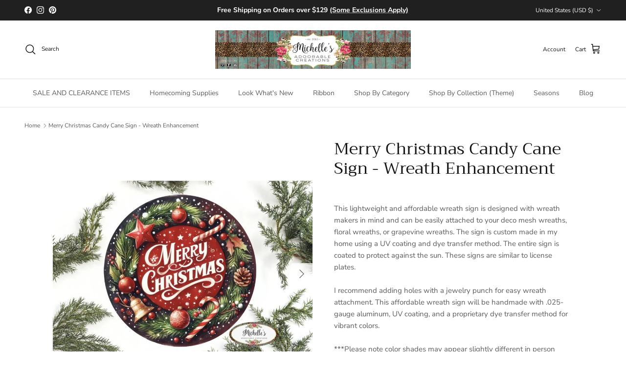

--- FILE ---
content_type: text/html; charset=utf-8
request_url: https://michelleadoorablecreations.com/products/merry-christmas-candy-cane-sign-wreath-enhancement
body_size: 80815
content:
<!doctype html>
<html class="no-js" lang="en" dir="ltr">
<head>

<meta name="google-site-verification" content="KzAqd_TpI4JGVyoNpAavQDe7vUn5o-ZxeZgL4d6q8gY" />
<script type="text/javascript"> 
    /*! jQuery v3.6.4 | (c) OpenJS Foundation and other contributors | jquery.org/license */
!function(e,t){"use strict";"object"==typeof module&&"object"==typeof module.exports?module.exports=e.document?t(e,!0):function(e){if(!e.document)throw new Error("jQuery requires a window with a document");return t(e)}:t(e)}("undefined"!=typeof window?window:this,function(C,e){"use strict";var t=[],r=Object.getPrototypeOf,s=t.slice,g=t.flat?function(e){return t.flat.call(e)}:function(e){return t.concat.apply([],e)},u=t.push,i=t.indexOf,n={},o=n.toString,y=n.hasOwnProperty,a=y.toString,l=a.call(Object),v={},m=function(e){return"function"==typeof e&&"number"!=typeof e.nodeType&&"function"!=typeof e.item},x=function(e){return null!=e&&e===e.window},E=C.document,c={type:!0,src:!0,nonce:!0,noModule:!0};function b(e,t,n){var r,i,o=(n=n||E).createElement("script");if(o.text=e,t)for(r in c)(i=t[r]||t.getAttribute&&t.getAttribute(r))&&o.setAttribute(r,i);n.head.appendChild(o).parentNode.removeChild(o)}function w(e){return null==e?e+"":"object"==typeof e||"function"==typeof e?n[o.call(e)]||"object":typeof e}var f="3.6.4",S=function(e,t){return new S.fn.init(e,t)};function p(e){var t=!!e&&"length"in e&&e.length,n=w(e);return!m(e)&&!x(e)&&("array"===n||0===t||"number"==typeof t&&0<t&&t-1 in e)}S.fn=S.prototype={jquery:f,constructor:S,length:0,toArray:function(){return s.call(this)},get:function(e){return null==e?s.call(this):e<0?this[e+this.length]:this[e]},pushStack:function(e){var t=S.merge(this.constructor(),e);return t.prevObject=this,t},each:function(e){return S.each(this,e)},map:function(n){return this.pushStack(S.map(this,function(e,t){return n.call(e,t,e)}))},slice:function(){return this.pushStack(s.apply(this,arguments))},first:function(){return this.eq(0)},last:function(){return this.eq(-1)},even:function(){return this.pushStack(S.grep(this,function(e,t){return(t+1)%2}))},odd:function(){return this.pushStack(S.grep(this,function(e,t){return t%2}))},eq:function(e){var t=this.length,n=+e+(e<0?t:0);return this.pushStack(0<=n&&n<t?[this[n]]:[])},end:function(){return this.prevObject||this.constructor()},push:u,sort:t.sort,splice:t.splice},S.extend=S.fn.extend=function(){var e,t,n,r,i,o,a=arguments[0]||{},s=1,u=arguments.length,l=!1;for("boolean"==typeof a&&(l=a,a=arguments[s]||{},s++),"object"==typeof a||m(a)||(a={}),s===u&&(a=this,s--);s<u;s++)if(null!=(e=arguments[s]))for(t in e)r=e[t],"__proto__"!==t&&a!==r&&(l&&r&&(S.isPlainObject(r)||(i=Array.isArray(r)))?(n=a[t],o=i&&!Array.isArray(n)?[]:i||S.isPlainObject(n)?n:{},i=!1,a[t]=S.extend(l,o,r)):void 0!==r&&(a[t]=r));return a},S.extend({expando:"jQuery"+(f+Math.random()).replace(/\D/g,""),isReady:!0,error:function(e){throw new Error(e)},noop:function(){},isPlainObject:function(e){var t,n;return!(!e||"[object Object]"!==o.call(e))&&(!(t=r(e))||"function"==typeof(n=y.call(t,"constructor")&&t.constructor)&&a.call(n)===l)},isEmptyObject:function(e){var t;for(t in e)return!1;return!0},globalEval:function(e,t,n){b(e,{nonce:t&&t.nonce},n)},each:function(e,t){var n,r=0;if(p(e)){for(n=e.length;r<n;r++)if(!1===t.call(e[r],r,e[r]))break}else for(r in e)if(!1===t.call(e[r],r,e[r]))break;return e},makeArray:function(e,t){var n=t||[];return null!=e&&(p(Object(e))?S.merge(n,"string"==typeof e?[e]:e):u.call(n,e)),n},inArray:function(e,t,n){return null==t?-1:i.call(t,e,n)},merge:function(e,t){for(var n=+t.length,r=0,i=e.length;r<n;r++)e[i++]=t[r];return e.length=i,e},grep:function(e,t,n){for(var r=[],i=0,o=e.length,a=!n;i<o;i++)!t(e[i],i)!==a&&r.push(e[i]);return r},map:function(e,t,n){var r,i,o=0,a=[];if(p(e))for(r=e.length;o<r;o++)null!=(i=t(e[o],o,n))&&a.push(i);else for(o in e)null!=(i=t(e[o],o,n))&&a.push(i);return g(a)},guid:1,support:v}),"function"==typeof Symbol&&(S.fn[Symbol.iterator]=t[Symbol.iterator]),S.each("Boolean Number String Function Array Date RegExp Object Error Symbol".split(" "),function(e,t){n["[object "+t+"]"]=t.toLowerCase()});var d=function(n){var e,d,b,o,i,h,f,g,w,u,l,T,C,a,E,y,s,c,v,S="sizzle"+1*new Date,p=n.document,k=0,r=0,m=ue(),x=ue(),A=ue(),N=ue(),j=function(e,t){return e===t&&(l=!0),0},D={}.hasOwnProperty,t=[],q=t.pop,L=t.push,H=t.push,O=t.slice,P=function(e,t){for(var n=0,r=e.length;n<r;n++)if(e[n]===t)return n;return-1},R="checked|selected|async|autofocus|autoplay|controls|defer|disabled|hidden|ismap|loop|multiple|open|readonly|required|scoped",M="[\\x20\\t\\r\\n\\f]",I="(?:\\\\[\\da-fA-F]{1,6}"+M+"?|\\\\[^\\r\\n\\f]|[\\w-]|[^\0-\\x7f])+",W="\\["+M+"*("+I+")(?:"+M+"*([*^$|!~]?=)"+M+"*(?:'((?:\\\\.|[^\\\\'])*)'|\"((?:\\\\.|[^\\\\\"])*)\"|("+I+"))|)"+M+"*\\]",F=":("+I+")(?:\\((('((?:\\\\.|[^\\\\'])*)'|\"((?:\\\\.|[^\\\\\"])*)\")|((?:\\\\.|[^\\\\()[\\]]|"+W+")*)|.*)\\)|)",$=new RegExp(M+"+","g"),B=new RegExp("^"+M+"+|((?:^|[^\\\\])(?:\\\\.)*)"+M+"+$","g"),_=new RegExp("^"+M+"*,"+M+"*"),z=new RegExp("^"+M+"*([>+~]|"+M+")"+M+"*"),U=new RegExp(M+"|>"),X=new RegExp(F),V=new RegExp("^"+I+"$"),G={ID:new RegExp("^#("+I+")"),CLASS:new RegExp("^\\.("+I+")"),TAG:new RegExp("^("+I+"|[*])"),ATTR:new RegExp("^"+W),PSEUDO:new RegExp("^"+F),CHILD:new RegExp("^:(only|first|last|nth|nth-last)-(child|of-type)(?:\\("+M+"*(even|odd|(([+-]|)(\\d*)n|)"+M+"*(?:([+-]|)"+M+"*(\\d+)|))"+M+"*\\)|)","i"),bool:new RegExp("^(?:"+R+")$","i"),needsContext:new RegExp("^"+M+"*[>+~]|:(even|odd|eq|gt|lt|nth|first|last)(?:\\("+M+"*((?:-\\d)?\\d*)"+M+"*\\)|)(?=[^-]|$)","i")},Y=/HTML$/i,Q=/^(?:input|select|textarea|button)$/i,J=/^h\d$/i,K=/^[^{]+\{\s*\[native \w/,Z=/^(?:#([\w-]+)|(\w+)|\.([\w-]+))$/,ee=/[+~]/,te=new RegExp("\\\\[\\da-fA-F]{1,6}"+M+"?|\\\\([^\\r\\n\\f])","g"),ne=function(e,t){var n="0x"+e.slice(1)-65536;return t||(n<0?String.fromCharCode(n+65536):String.fromCharCode(n>>10|55296,1023&n|56320))},re=/([\0-\x1f\x7f]|^-?\d)|^-$|[^\0-\x1f\x7f-\uFFFF\w-]/g,ie=function(e,t){return t?"\0"===e?"\ufffd":e.slice(0,-1)+"\\"+e.charCodeAt(e.length-1).toString(16)+" ":"\\"+e},oe=function(){T()},ae=be(function(e){return!0===e.disabled&&"fieldset"===e.nodeName.toLowerCase()},{dir:"parentNode",next:"legend"});try{H.apply(t=O.call(p.childNodes),p.childNodes),t[p.childNodes.length].nodeType}catch(e){H={apply:t.length?function(e,t){L.apply(e,O.call(t))}:function(e,t){var n=e.length,r=0;while(e[n++]=t[r++]);e.length=n-1}}}function se(t,e,n,r){var i,o,a,s,u,l,c,f=e&&e.ownerDocument,p=e?e.nodeType:9;if(n=n||[],"string"!=typeof t||!t||1!==p&&9!==p&&11!==p)return n;if(!r&&(T(e),e=e||C,E)){if(11!==p&&(u=Z.exec(t)))if(i=u[1]){if(9===p){if(!(a=e.getElementById(i)))return n;if(a.id===i)return n.push(a),n}else if(f&&(a=f.getElementById(i))&&v(e,a)&&a.id===i)return n.push(a),n}else{if(u[2])return H.apply(n,e.getElementsByTagName(t)),n;if((i=u[3])&&d.getElementsByClassName&&e.getElementsByClassName)return H.apply(n,e.getElementsByClassName(i)),n}if(d.qsa&&!N[t+" "]&&(!y||!y.test(t))&&(1!==p||"object"!==e.nodeName.toLowerCase())){if(c=t,f=e,1===p&&(U.test(t)||z.test(t))){(f=ee.test(t)&&ve(e.parentNode)||e)===e&&d.scope||((s=e.getAttribute("id"))?s=s.replace(re,ie):e.setAttribute("id",s=S)),o=(l=h(t)).length;while(o--)l[o]=(s?"#"+s:":scope")+" "+xe(l[o]);c=l.join(",")}try{return H.apply(n,f.querySelectorAll(c)),n}catch(e){N(t,!0)}finally{s===S&&e.removeAttribute("id")}}}return g(t.replace(B,"$1"),e,n,r)}function ue(){var r=[];return function e(t,n){return r.push(t+" ")>b.cacheLength&&delete e[r.shift()],e[t+" "]=n}}function le(e){return e[S]=!0,e}function ce(e){var t=C.createElement("fieldset");try{return!!e(t)}catch(e){return!1}finally{t.parentNode&&t.parentNode.removeChild(t),t=null}}function fe(e,t){var n=e.split("|"),r=n.length;while(r--)b.attrHandle[n[r]]=t}function pe(e,t){var n=t&&e,r=n&&1===e.nodeType&&1===t.nodeType&&e.sourceIndex-t.sourceIndex;if(r)return r;if(n)while(n=n.nextSibling)if(n===t)return-1;return e?1:-1}function de(t){return function(e){return"input"===e.nodeName.toLowerCase()&&e.type===t}}function he(n){return function(e){var t=e.nodeName.toLowerCase();return("input"===t||"button"===t)&&e.type===n}}function ge(t){return function(e){return"form"in e?e.parentNode&&!1===e.disabled?"label"in e?"label"in e.parentNode?e.parentNode.disabled===t:e.disabled===t:e.isDisabled===t||e.isDisabled!==!t&&ae(e)===t:e.disabled===t:"label"in e&&e.disabled===t}}function ye(a){return le(function(o){return o=+o,le(function(e,t){var n,r=a([],e.length,o),i=r.length;while(i--)e[n=r[i]]&&(e[n]=!(t[n]=e[n]))})})}function ve(e){return e&&"undefined"!=typeof e.getElementsByTagName&&e}for(e in d=se.support={},i=se.isXML=function(e){var t=e&&e.namespaceURI,n=e&&(e.ownerDocument||e).documentElement;return!Y.test(t||n&&n.nodeName||"HTML")},T=se.setDocument=function(e){var t,n,r=e?e.ownerDocument||e:p;return r!=C&&9===r.nodeType&&r.documentElement&&(a=(C=r).documentElement,E=!i(C),p!=C&&(n=C.defaultView)&&n.top!==n&&(n.addEventListener?n.addEventListener("unload",oe,!1):n.attachEvent&&n.attachEvent("onunload",oe)),d.scope=ce(function(e){return a.appendChild(e).appendChild(C.createElement("div")),"undefined"!=typeof e.querySelectorAll&&!e.querySelectorAll(":scope fieldset div").length}),d.cssHas=ce(function(){try{return C.querySelector(":has(*,:jqfake)"),!1}catch(e){return!0}}),d.attributes=ce(function(e){return e.className="i",!e.getAttribute("className")}),d.getElementsByTagName=ce(function(e){return e.appendChild(C.createComment("")),!e.getElementsByTagName("*").length}),d.getElementsByClassName=K.test(C.getElementsByClassName),d.getById=ce(function(e){return a.appendChild(e).id=S,!C.getElementsByName||!C.getElementsByName(S).length}),d.getById?(b.filter.ID=function(e){var t=e.replace(te,ne);return function(e){return e.getAttribute("id")===t}},b.find.ID=function(e,t){if("undefined"!=typeof t.getElementById&&E){var n=t.getElementById(e);return n?[n]:[]}}):(b.filter.ID=function(e){var n=e.replace(te,ne);return function(e){var t="undefined"!=typeof e.getAttributeNode&&e.getAttributeNode("id");return t&&t.value===n}},b.find.ID=function(e,t){if("undefined"!=typeof t.getElementById&&E){var n,r,i,o=t.getElementById(e);if(o){if((n=o.getAttributeNode("id"))&&n.value===e)return[o];i=t.getElementsByName(e),r=0;while(o=i[r++])if((n=o.getAttributeNode("id"))&&n.value===e)return[o]}return[]}}),b.find.TAG=d.getElementsByTagName?function(e,t){return"undefined"!=typeof t.getElementsByTagName?t.getElementsByTagName(e):d.qsa?t.querySelectorAll(e):void 0}:function(e,t){var n,r=[],i=0,o=t.getElementsByTagName(e);if("*"===e){while(n=o[i++])1===n.nodeType&&r.push(n);return r}return o},b.find.CLASS=d.getElementsByClassName&&function(e,t){if("undefined"!=typeof t.getElementsByClassName&&E)return t.getElementsByClassName(e)},s=[],y=[],(d.qsa=K.test(C.querySelectorAll))&&(ce(function(e){var t;a.appendChild(e).innerHTML="<a id='"+S+"'></a><select id='"+S+"-\r\\' msallowcapture=''><option selected=''></option></select>",e.querySelectorAll("[msallowcapture^='']").length&&y.push("[*^$]="+M+"*(?:''|\"\")"),e.querySelectorAll("[selected]").length||y.push("\\["+M+"*(?:value|"+R+")"),e.querySelectorAll("[id~="+S+"-]").length||y.push("~="),(t=C.createElement("input")).setAttribute("name",""),e.appendChild(t),e.querySelectorAll("[name='']").length||y.push("\\["+M+"*name"+M+"*="+M+"*(?:''|\"\")"),e.querySelectorAll(":checked").length||y.push(":checked"),e.querySelectorAll("a#"+S+"+*").length||y.push(".#.+[+~]"),e.querySelectorAll("\\\f"),y.push("[\\r\\n\\f]")}),ce(function(e){e.innerHTML="<a href='' disabled='disabled'></a><select disabled='disabled'><option/></select>";var t=C.createElement("input");t.setAttribute("type","hidden"),e.appendChild(t).setAttribute("name","D"),e.querySelectorAll("[name=d]").length&&y.push("name"+M+"*[*^$|!~]?="),2!==e.querySelectorAll(":enabled").length&&y.push(":enabled",":disabled"),a.appendChild(e).disabled=!0,2!==e.querySelectorAll(":disabled").length&&y.push(":enabled",":disabled"),e.querySelectorAll("*,:x"),y.push(",.*:")})),(d.matchesSelector=K.test(c=a.matches||a.webkitMatchesSelector||a.mozMatchesSelector||a.oMatchesSelector||a.msMatchesSelector))&&ce(function(e){d.disconnectedMatch=c.call(e,"*"),c.call(e,"[s!='']:x"),s.push("!=",F)}),d.cssHas||y.push(":has"),y=y.length&&new RegExp(y.join("|")),s=s.length&&new RegExp(s.join("|")),t=K.test(a.compareDocumentPosition),v=t||K.test(a.contains)?function(e,t){var n=9===e.nodeType&&e.documentElement||e,r=t&&t.parentNode;return e===r||!(!r||1!==r.nodeType||!(n.contains?n.contains(r):e.compareDocumentPosition&&16&e.compareDocumentPosition(r)))}:function(e,t){if(t)while(t=t.parentNode)if(t===e)return!0;return!1},j=t?function(e,t){if(e===t)return l=!0,0;var n=!e.compareDocumentPosition-!t.compareDocumentPosition;return n||(1&(n=(e.ownerDocument||e)==(t.ownerDocument||t)?e.compareDocumentPosition(t):1)||!d.sortDetached&&t.compareDocumentPosition(e)===n?e==C||e.ownerDocument==p&&v(p,e)?-1:t==C||t.ownerDocument==p&&v(p,t)?1:u?P(u,e)-P(u,t):0:4&n?-1:1)}:function(e,t){if(e===t)return l=!0,0;var n,r=0,i=e.parentNode,o=t.parentNode,a=[e],s=[t];if(!i||!o)return e==C?-1:t==C?1:i?-1:o?1:u?P(u,e)-P(u,t):0;if(i===o)return pe(e,t);n=e;while(n=n.parentNode)a.unshift(n);n=t;while(n=n.parentNode)s.unshift(n);while(a[r]===s[r])r++;return r?pe(a[r],s[r]):a[r]==p?-1:s[r]==p?1:0}),C},se.matches=function(e,t){return se(e,null,null,t)},se.matchesSelector=function(e,t){if(T(e),d.matchesSelector&&E&&!N[t+" "]&&(!s||!s.test(t))&&(!y||!y.test(t)))try{var n=c.call(e,t);if(n||d.disconnectedMatch||e.document&&11!==e.document.nodeType)return n}catch(e){N(t,!0)}return 0<se(t,C,null,[e]).length},se.contains=function(e,t){return(e.ownerDocument||e)!=C&&T(e),v(e,t)},se.attr=function(e,t){(e.ownerDocument||e)!=C&&T(e);var n=b.attrHandle[t.toLowerCase()],r=n&&D.call(b.attrHandle,t.toLowerCase())?n(e,t,!E):void 0;return void 0!==r?r:d.attributes||!E?e.getAttribute(t):(r=e.getAttributeNode(t))&&r.specified?r.value:null},se.escape=function(e){return(e+"").replace(re,ie)},se.error=function(e){throw new Error("Syntax error, unrecognized expression: "+e)},se.uniqueSort=function(e){var t,n=[],r=0,i=0;if(l=!d.detectDuplicates,u=!d.sortStable&&e.slice(0),e.sort(j),l){while(t=e[i++])t===e[i]&&(r=n.push(i));while(r--)e.splice(n[r],1)}return u=null,e},o=se.getText=function(e){var t,n="",r=0,i=e.nodeType;if(i){if(1===i||9===i||11===i){if("string"==typeof e.textContent)return e.textContent;for(e=e.firstChild;e;e=e.nextSibling)n+=o(e)}else if(3===i||4===i)return e.nodeValue}else while(t=e[r++])n+=o(t);return n},(b=se.selectors={cacheLength:50,createPseudo:le,match:G,attrHandle:{},find:{},relative:{">":{dir:"parentNode",first:!0}," ":{dir:"parentNode"},"+":{dir:"previousSibling",first:!0},"~":{dir:"previousSibling"}},preFilter:{ATTR:function(e){return e[1]=e[1].replace(te,ne),e[3]=(e[3]||e[4]||e[5]||"").replace(te,ne),"~="===e[2]&&(e[3]=" "+e[3]+" "),e.slice(0,4)},CHILD:function(e){return e[1]=e[1].toLowerCase(),"nth"===e[1].slice(0,3)?(e[3]||se.error(e[0]),e[4]=+(e[4]?e[5]+(e[6]||1):2*("even"===e[3]||"odd"===e[3])),e[5]=+(e[7]+e[8]||"odd"===e[3])):e[3]&&se.error(e[0]),e},PSEUDO:function(e){var t,n=!e[6]&&e[2];return G.CHILD.test(e[0])?null:(e[3]?e[2]=e[4]||e[5]||"":n&&X.test(n)&&(t=h(n,!0))&&(t=n.indexOf(")",n.length-t)-n.length)&&(e[0]=e[0].slice(0,t),e[2]=n.slice(0,t)),e.slice(0,3))}},filter:{TAG:function(e){var t=e.replace(te,ne).toLowerCase();return"*"===e?function(){return!0}:function(e){return e.nodeName&&e.nodeName.toLowerCase()===t}},CLASS:function(e){var t=m[e+" "];return t||(t=new RegExp("(^|"+M+")"+e+"("+M+"|$)"))&&m(e,function(e){return t.test("string"==typeof e.className&&e.className||"undefined"!=typeof e.getAttribute&&e.getAttribute("class")||"")})},ATTR:function(n,r,i){return function(e){var t=se.attr(e,n);return null==t?"!="===r:!r||(t+="","="===r?t===i:"!="===r?t!==i:"^="===r?i&&0===t.indexOf(i):"*="===r?i&&-1<t.indexOf(i):"$="===r?i&&t.slice(-i.length)===i:"~="===r?-1<(" "+t.replace($," ")+" ").indexOf(i):"|="===r&&(t===i||t.slice(0,i.length+1)===i+"-"))}},CHILD:function(h,e,t,g,y){var v="nth"!==h.slice(0,3),m="last"!==h.slice(-4),x="of-type"===e;return 1===g&&0===y?function(e){return!!e.parentNode}:function(e,t,n){var r,i,o,a,s,u,l=v!==m?"nextSibling":"previousSibling",c=e.parentNode,f=x&&e.nodeName.toLowerCase(),p=!n&&!x,d=!1;if(c){if(v){while(l){a=e;while(a=a[l])if(x?a.nodeName.toLowerCase()===f:1===a.nodeType)return!1;u=l="only"===h&&!u&&"nextSibling"}return!0}if(u=[m?c.firstChild:c.lastChild],m&&p){d=(s=(r=(i=(o=(a=c)[S]||(a[S]={}))[a.uniqueID]||(o[a.uniqueID]={}))[h]||[])[0]===k&&r[1])&&r[2],a=s&&c.childNodes[s];while(a=++s&&a&&a[l]||(d=s=0)||u.pop())if(1===a.nodeType&&++d&&a===e){i[h]=[k,s,d];break}}else if(p&&(d=s=(r=(i=(o=(a=e)[S]||(a[S]={}))[a.uniqueID]||(o[a.uniqueID]={}))[h]||[])[0]===k&&r[1]),!1===d)while(a=++s&&a&&a[l]||(d=s=0)||u.pop())if((x?a.nodeName.toLowerCase()===f:1===a.nodeType)&&++d&&(p&&((i=(o=a[S]||(a[S]={}))[a.uniqueID]||(o[a.uniqueID]={}))[h]=[k,d]),a===e))break;return(d-=y)===g||d%g==0&&0<=d/g}}},PSEUDO:function(e,o){var t,a=b.pseudos[e]||b.setFilters[e.toLowerCase()]||se.error("unsupported pseudo: "+e);return a[S]?a(o):1<a.length?(t=[e,e,"",o],b.setFilters.hasOwnProperty(e.toLowerCase())?le(function(e,t){var n,r=a(e,o),i=r.length;while(i--)e[n=P(e,r[i])]=!(t[n]=r[i])}):function(e){return a(e,0,t)}):a}},pseudos:{not:le(function(e){var r=[],i=[],s=f(e.replace(B,"$1"));return s[S]?le(function(e,t,n,r){var i,o=s(e,null,r,[]),a=e.length;while(a--)(i=o[a])&&(e[a]=!(t[a]=i))}):function(e,t,n){return r[0]=e,s(r,null,n,i),r[0]=null,!i.pop()}}),has:le(function(t){return function(e){return 0<se(t,e).length}}),contains:le(function(t){return t=t.replace(te,ne),function(e){return-1<(e.textContent||o(e)).indexOf(t)}}),lang:le(function(n){return V.test(n||"")||se.error("unsupported lang: "+n),n=n.replace(te,ne).toLowerCase(),function(e){var t;do{if(t=E?e.lang:e.getAttribute("xml:lang")||e.getAttribute("lang"))return(t=t.toLowerCase())===n||0===t.indexOf(n+"-")}while((e=e.parentNode)&&1===e.nodeType);return!1}}),target:function(e){var t=n.location&&n.location.hash;return t&&t.slice(1)===e.id},root:function(e){return e===a},focus:function(e){return e===C.activeElement&&(!C.hasFocus||C.hasFocus())&&!!(e.type||e.href||~e.tabIndex)},enabled:ge(!1),disabled:ge(!0),checked:function(e){var t=e.nodeName.toLowerCase();return"input"===t&&!!e.checked||"option"===t&&!!e.selected},selected:function(e){return e.parentNode&&e.parentNode.selectedIndex,!0===e.selected},empty:function(e){for(e=e.firstChild;e;e=e.nextSibling)if(e.nodeType<6)return!1;return!0},parent:function(e){return!b.pseudos.empty(e)},header:function(e){return J.test(e.nodeName)},input:function(e){return Q.test(e.nodeName)},button:function(e){var t=e.nodeName.toLowerCase();return"input"===t&&"button"===e.type||"button"===t},text:function(e){var t;return"input"===e.nodeName.toLowerCase()&&"text"===e.type&&(null==(t=e.getAttribute("type"))||"text"===t.toLowerCase())},first:ye(function(){return[0]}),last:ye(function(e,t){return[t-1]}),eq:ye(function(e,t,n){return[n<0?n+t:n]}),even:ye(function(e,t){for(var n=0;n<t;n+=2)e.push(n);return e}),odd:ye(function(e,t){for(var n=1;n<t;n+=2)e.push(n);return e}),lt:ye(function(e,t,n){for(var r=n<0?n+t:t<n?t:n;0<=--r;)e.push(r);return e}),gt:ye(function(e,t,n){for(var r=n<0?n+t:n;++r<t;)e.push(r);return e})}}).pseudos.nth=b.pseudos.eq,{radio:!0,checkbox:!0,file:!0,password:!0,image:!0})b.pseudos[e]=de(e);for(e in{submit:!0,reset:!0})b.pseudos[e]=he(e);function me(){}function xe(e){for(var t=0,n=e.length,r="";t<n;t++)r+=e[t].value;return r}function be(s,e,t){var u=e.dir,l=e.next,c=l||u,f=t&&"parentNode"===c,p=r++;return e.first?function(e,t,n){while(e=e[u])if(1===e.nodeType||f)return s(e,t,n);return!1}:function(e,t,n){var r,i,o,a=[k,p];if(n){while(e=e[u])if((1===e.nodeType||f)&&s(e,t,n))return!0}else while(e=e[u])if(1===e.nodeType||f)if(i=(o=e[S]||(e[S]={}))[e.uniqueID]||(o[e.uniqueID]={}),l&&l===e.nodeName.toLowerCase())e=e[u]||e;else{if((r=i[c])&&r[0]===k&&r[1]===p)return a[2]=r[2];if((i[c]=a)[2]=s(e,t,n))return!0}return!1}}function we(i){return 1<i.length?function(e,t,n){var r=i.length;while(r--)if(!i[r](e,t,n))return!1;return!0}:i[0]}function Te(e,t,n,r,i){for(var o,a=[],s=0,u=e.length,l=null!=t;s<u;s++)(o=e[s])&&(n&&!n(o,r,i)||(a.push(o),l&&t.push(s)));return a}function Ce(d,h,g,y,v,e){return y&&!y[S]&&(y=Ce(y)),v&&!v[S]&&(v=Ce(v,e)),le(function(e,t,n,r){var i,o,a,s=[],u=[],l=t.length,c=e||function(e,t,n){for(var r=0,i=t.length;r<i;r++)se(e,t[r],n);return n}(h||"*",n.nodeType?[n]:n,[]),f=!d||!e&&h?c:Te(c,s,d,n,r),p=g?v||(e?d:l||y)?[]:t:f;if(g&&g(f,p,n,r),y){i=Te(p,u),y(i,[],n,r),o=i.length;while(o--)(a=i[o])&&(p[u[o]]=!(f[u[o]]=a))}if(e){if(v||d){if(v){i=[],o=p.length;while(o--)(a=p[o])&&i.push(f[o]=a);v(null,p=[],i,r)}o=p.length;while(o--)(a=p[o])&&-1<(i=v?P(e,a):s[o])&&(e[i]=!(t[i]=a))}}else p=Te(p===t?p.splice(l,p.length):p),v?v(null,t,p,r):H.apply(t,p)})}function Ee(e){for(var i,t,n,r=e.length,o=b.relative[e[0].type],a=o||b.relative[" "],s=o?1:0,u=be(function(e){return e===i},a,!0),l=be(function(e){return-1<P(i,e)},a,!0),c=[function(e,t,n){var r=!o&&(n||t!==w)||((i=t).nodeType?u(e,t,n):l(e,t,n));return i=null,r}];s<r;s++)if(t=b.relative[e[s].type])c=[be(we(c),t)];else{if((t=b.filter[e[s].type].apply(null,e[s].matches))[S]){for(n=++s;n<r;n++)if(b.relative[e[n].type])break;return Ce(1<s&&we(c),1<s&&xe(e.slice(0,s-1).concat({value:" "===e[s-2].type?"*":""})).replace(B,"$1"),t,s<n&&Ee(e.slice(s,n)),n<r&&Ee(e=e.slice(n)),n<r&&xe(e))}c.push(t)}return we(c)}return me.prototype=b.filters=b.pseudos,b.setFilters=new me,h=se.tokenize=function(e,t){var n,r,i,o,a,s,u,l=x[e+" "];if(l)return t?0:l.slice(0);a=e,s=[],u=b.preFilter;while(a){for(o in n&&!(r=_.exec(a))||(r&&(a=a.slice(r[0].length)||a),s.push(i=[])),n=!1,(r=z.exec(a))&&(n=r.shift(),i.push({value:n,type:r[0].replace(B," ")}),a=a.slice(n.length)),b.filter)!(r=G[o].exec(a))||u[o]&&!(r=u[o](r))||(n=r.shift(),i.push({value:n,type:o,matches:r}),a=a.slice(n.length));if(!n)break}return t?a.length:a?se.error(e):x(e,s).slice(0)},f=se.compile=function(e,t){var n,y,v,m,x,r,i=[],o=[],a=A[e+" "];if(!a){t||(t=h(e)),n=t.length;while(n--)(a=Ee(t[n]))[S]?i.push(a):o.push(a);(a=A(e,(y=o,m=0<(v=i).length,x=0<y.length,r=function(e,t,n,r,i){var o,a,s,u=0,l="0",c=e&&[],f=[],p=w,d=e||x&&b.find.TAG("*",i),h=k+=null==p?1:Math.random()||.1,g=d.length;for(i&&(w=t==C||t||i);l!==g&&null!=(o=d[l]);l++){if(x&&o){a=0,t||o.ownerDocument==C||(T(o),n=!E);while(s=y[a++])if(s(o,t||C,n)){r.push(o);break}i&&(k=h)}m&&((o=!s&&o)&&u--,e&&c.push(o))}if(u+=l,m&&l!==u){a=0;while(s=v[a++])s(c,f,t,n);if(e){if(0<u)while(l--)c[l]||f[l]||(f[l]=q.call(r));f=Te(f)}H.apply(r,f),i&&!e&&0<f.length&&1<u+v.length&&se.uniqueSort(r)}return i&&(k=h,w=p),c},m?le(r):r))).selector=e}return a},g=se.select=function(e,t,n,r){var i,o,a,s,u,l="function"==typeof e&&e,c=!r&&h(e=l.selector||e);if(n=n||[],1===c.length){if(2<(o=c[0]=c[0].slice(0)).length&&"ID"===(a=o[0]).type&&9===t.nodeType&&E&&b.relative[o[1].type]){if(!(t=(b.find.ID(a.matches[0].replace(te,ne),t)||[])[0]))return n;l&&(t=t.parentNode),e=e.slice(o.shift().value.length)}i=G.needsContext.test(e)?0:o.length;while(i--){if(a=o[i],b.relative[s=a.type])break;if((u=b.find[s])&&(r=u(a.matches[0].replace(te,ne),ee.test(o[0].type)&&ve(t.parentNode)||t))){if(o.splice(i,1),!(e=r.length&&xe(o)))return H.apply(n,r),n;break}}}return(l||f(e,c))(r,t,!E,n,!t||ee.test(e)&&ve(t.parentNode)||t),n},d.sortStable=S.split("").sort(j).join("")===S,d.detectDuplicates=!!l,T(),d.sortDetached=ce(function(e){return 1&e.compareDocumentPosition(C.createElement("fieldset"))}),ce(function(e){return e.innerHTML="<a href='#'></a>","#"===e.firstChild.getAttribute("href")})||fe("type|href|height|width",function(e,t,n){if(!n)return e.getAttribute(t,"type"===t.toLowerCase()?1:2)}),d.attributes&&ce(function(e){return e.innerHTML="<input/>",e.firstChild.setAttribute("value",""),""===e.firstChild.getAttribute("value")})||fe("value",function(e,t,n){if(!n&&"input"===e.nodeName.toLowerCase())return e.defaultValue}),ce(function(e){return null==e.getAttribute("disabled")})||fe(R,function(e,t,n){var r;if(!n)return!0===e[t]?t.toLowerCase():(r=e.getAttributeNode(t))&&r.specified?r.value:null}),se}(C);S.find=d,S.expr=d.selectors,S.expr[":"]=S.expr.pseudos,S.uniqueSort=S.unique=d.uniqueSort,S.text=d.getText,S.isXMLDoc=d.isXML,S.contains=d.contains,S.escapeSelector=d.escape;var h=function(e,t,n){var r=[],i=void 0!==n;while((e=e[t])&&9!==e.nodeType)if(1===e.nodeType){if(i&&S(e).is(n))break;r.push(e)}return r},T=function(e,t){for(var n=[];e;e=e.nextSibling)1===e.nodeType&&e!==t&&n.push(e);return n},k=S.expr.match.needsContext;function A(e,t){return e.nodeName&&e.nodeName.toLowerCase()===t.toLowerCase()}var N=/^<([a-z][^\/\0>:\x20\t\r\n\f]*)[\x20\t\r\n\f]*\/?>(?:<\/\1>|)$/i;function j(e,n,r){return m(n)?S.grep(e,function(e,t){return!!n.call(e,t,e)!==r}):n.nodeType?S.grep(e,function(e){return e===n!==r}):"string"!=typeof n?S.grep(e,function(e){return-1<i.call(n,e)!==r}):S.filter(n,e,r)}S.filter=function(e,t,n){var r=t[0];return n&&(e=":not("+e+")"),1===t.length&&1===r.nodeType?S.find.matchesSelector(r,e)?[r]:[]:S.find.matches(e,S.grep(t,function(e){return 1===e.nodeType}))},S.fn.extend({find:function(e){var t,n,r=this.length,i=this;if("string"!=typeof e)return this.pushStack(S(e).filter(function(){for(t=0;t<r;t++)if(S.contains(i[t],this))return!0}));for(n=this.pushStack([]),t=0;t<r;t++)S.find(e,i[t],n);return 1<r?S.uniqueSort(n):n},filter:function(e){return this.pushStack(j(this,e||[],!1))},not:function(e){return this.pushStack(j(this,e||[],!0))},is:function(e){return!!j(this,"string"==typeof e&&k.test(e)?S(e):e||[],!1).length}});var D,q=/^(?:\s*(<[\w\W]+>)[^>]*|#([\w-]+))$/;(S.fn.init=function(e,t,n){var r,i;if(!e)return this;if(n=n||D,"string"==typeof e){if(!(r="<"===e[0]&&">"===e[e.length-1]&&3<=e.length?[null,e,null]:q.exec(e))||!r[1]&&t)return!t||t.jquery?(t||n).find(e):this.constructor(t).find(e);if(r[1]){if(t=t instanceof S?t[0]:t,S.merge(this,S.parseHTML(r[1],t&&t.nodeType?t.ownerDocument||t:E,!0)),N.test(r[1])&&S.isPlainObject(t))for(r in t)m(this[r])?this[r](t[r]):this.attr(r,t[r]);return this}return(i=E.getElementById(r[2]))&&(this[0]=i,this.length=1),this}return e.nodeType?(this[0]=e,this.length=1,this):m(e)?void 0!==n.ready?n.ready(e):e(S):S.makeArray(e,this)}).prototype=S.fn,D=S(E);var L=/^(?:parents|prev(?:Until|All))/,H={children:!0,contents:!0,next:!0,prev:!0};function O(e,t){while((e=e[t])&&1!==e.nodeType);return e}S.fn.extend({has:function(e){var t=S(e,this),n=t.length;return this.filter(function(){for(var e=0;e<n;e++)if(S.contains(this,t[e]))return!0})},closest:function(e,t){var n,r=0,i=this.length,o=[],a="string"!=typeof e&&S(e);if(!k.test(e))for(;r<i;r++)for(n=this[r];n&&n!==t;n=n.parentNode)if(n.nodeType<11&&(a?-1<a.index(n):1===n.nodeType&&S.find.matchesSelector(n,e))){o.push(n);break}return this.pushStack(1<o.length?S.uniqueSort(o):o)},index:function(e){return e?"string"==typeof e?i.call(S(e),this[0]):i.call(this,e.jquery?e[0]:e):this[0]&&this[0].parentNode?this.first().prevAll().length:-1},add:function(e,t){return this.pushStack(S.uniqueSort(S.merge(this.get(),S(e,t))))},addBack:function(e){return this.add(null==e?this.prevObject:this.prevObject.filter(e))}}),S.each({parent:function(e){var t=e.parentNode;return t&&11!==t.nodeType?t:null},parents:function(e){return h(e,"parentNode")},parentsUntil:function(e,t,n){return h(e,"parentNode",n)},next:function(e){return O(e,"nextSibling")},prev:function(e){return O(e,"previousSibling")},nextAll:function(e){return h(e,"nextSibling")},prevAll:function(e){return h(e,"previousSibling")},nextUntil:function(e,t,n){return h(e,"nextSibling",n)},prevUntil:function(e,t,n){return h(e,"previousSibling",n)},siblings:function(e){return T((e.parentNode||{}).firstChild,e)},children:function(e){return T(e.firstChild)},contents:function(e){return null!=e.contentDocument&&r(e.contentDocument)?e.contentDocument:(A(e,"template")&&(e=e.content||e),S.merge([],e.childNodes))}},function(r,i){S.fn[r]=function(e,t){var n=S.map(this,i,e);return"Until"!==r.slice(-5)&&(t=e),t&&"string"==typeof t&&(n=S.filter(t,n)),1<this.length&&(H[r]||S.uniqueSort(n),L.test(r)&&n.reverse()),this.pushStack(n)}});var P=/[^\x20\t\r\n\f]+/g;function R(e){return e}function M(e){throw e}function I(e,t,n,r){var i;try{e&&m(i=e.promise)?i.call(e).done(t).fail(n):e&&m(i=e.then)?i.call(e,t,n):t.apply(void 0,[e].slice(r))}catch(e){n.apply(void 0,[e])}}S.Callbacks=function(r){var e,n;r="string"==typeof r?(e=r,n={},S.each(e.match(P)||[],function(e,t){n[t]=!0}),n):S.extend({},r);var i,t,o,a,s=[],u=[],l=-1,c=function(){for(a=a||r.once,o=i=!0;u.length;l=-1){t=u.shift();while(++l<s.length)!1===s[l].apply(t[0],t[1])&&r.stopOnFalse&&(l=s.length,t=!1)}r.memory||(t=!1),i=!1,a&&(s=t?[]:"")},f={add:function(){return s&&(t&&!i&&(l=s.length-1,u.push(t)),function n(e){S.each(e,function(e,t){m(t)?r.unique&&f.has(t)||s.push(t):t&&t.length&&"string"!==w(t)&&n(t)})}(arguments),t&&!i&&c()),this},remove:function(){return S.each(arguments,function(e,t){var n;while(-1<(n=S.inArray(t,s,n)))s.splice(n,1),n<=l&&l--}),this},has:function(e){return e?-1<S.inArray(e,s):0<s.length},empty:function(){return s&&(s=[]),this},disable:function(){return a=u=[],s=t="",this},disabled:function(){return!s},lock:function(){return a=u=[],t||i||(s=t=""),this},locked:function(){return!!a},fireWith:function(e,t){return a||(t=[e,(t=t||[]).slice?t.slice():t],u.push(t),i||c()),this},fire:function(){return f.fireWith(this,arguments),this},fired:function(){return!!o}};return f},S.extend({Deferred:function(e){var o=[["notify","progress",S.Callbacks("memory"),S.Callbacks("memory"),2],["resolve","done",S.Callbacks("once memory"),S.Callbacks("once memory"),0,"resolved"],["reject","fail",S.Callbacks("once memory"),S.Callbacks("once memory"),1,"rejected"]],i="pending",a={state:function(){return i},always:function(){return s.done(arguments).fail(arguments),this},"catch":function(e){return a.then(null,e)},pipe:function(){var i=arguments;return S.Deferred(function(r){S.each(o,function(e,t){var n=m(i[t[4]])&&i[t[4]];s[t[1]](function(){var e=n&&n.apply(this,arguments);e&&m(e.promise)?e.promise().progress(r.notify).done(r.resolve).fail(r.reject):r[t[0]+"With"](this,n?[e]:arguments)})}),i=null}).promise()},then:function(t,n,r){var u=0;function l(i,o,a,s){return function(){var n=this,r=arguments,e=function(){var e,t;if(!(i<u)){if((e=a.apply(n,r))===o.promise())throw new TypeError("Thenable self-resolution");t=e&&("object"==typeof e||"function"==typeof e)&&e.then,m(t)?s?t.call(e,l(u,o,R,s),l(u,o,M,s)):(u++,t.call(e,l(u,o,R,s),l(u,o,M,s),l(u,o,R,o.notifyWith))):(a!==R&&(n=void 0,r=[e]),(s||o.resolveWith)(n,r))}},t=s?e:function(){try{e()}catch(e){S.Deferred.exceptionHook&&S.Deferred.exceptionHook(e,t.stackTrace),u<=i+1&&(a!==M&&(n=void 0,r=[e]),o.rejectWith(n,r))}};i?t():(S.Deferred.getStackHook&&(t.stackTrace=S.Deferred.getStackHook()),C.setTimeout(t))}}return S.Deferred(function(e){o[0][3].add(l(0,e,m(r)?r:R,e.notifyWith)),o[1][3].add(l(0,e,m(t)?t:R)),o[2][3].add(l(0,e,m(n)?n:M))}).promise()},promise:function(e){return null!=e?S.extend(e,a):a}},s={};return S.each(o,function(e,t){var n=t[2],r=t[5];a[t[1]]=n.add,r&&n.add(function(){i=r},o[3-e][2].disable,o[3-e][3].disable,o[0][2].lock,o[0][3].lock),n.add(t[3].fire),s[t[0]]=function(){return s[t[0]+"With"](this===s?void 0:this,arguments),this},s[t[0]+"With"]=n.fireWith}),a.promise(s),e&&e.call(s,s),s},when:function(e){var n=arguments.length,t=n,r=Array(t),i=s.call(arguments),o=S.Deferred(),a=function(t){return function(e){r[t]=this,i[t]=1<arguments.length?s.call(arguments):e,--n||o.resolveWith(r,i)}};if(n<=1&&(I(e,o.done(a(t)).resolve,o.reject,!n),"pending"===o.state()||m(i[t]&&i[t].then)))return o.then();while(t--)I(i[t],a(t),o.reject);return o.promise()}});var W=/^(Eval|Internal|Range|Reference|Syntax|Type|URI)Error$/;S.Deferred.exceptionHook=function(e,t){C.console&&C.console.warn&&e&&W.test(e.name)&&C.console.warn("jQuery.Deferred exception: "+e.message,e.stack,t)},S.readyException=function(e){C.setTimeout(function(){throw e})};var F=S.Deferred();function $(){E.removeEventListener("DOMContentLoaded",$),C.removeEventListener("load",$),S.ready()}S.fn.ready=function(e){return F.then(e)["catch"](function(e){S.readyException(e)}),this},S.extend({isReady:!1,readyWait:1,ready:function(e){(!0===e?--S.readyWait:S.isReady)||(S.isReady=!0)!==e&&0<--S.readyWait||F.resolveWith(E,[S])}}),S.ready.then=F.then,"complete"===E.readyState||"loading"!==E.readyState&&!E.documentElement.doScroll?C.setTimeout(S.ready):(E.addEventListener("DOMContentLoaded",$),C.addEventListener("load",$));var B=function(e,t,n,r,i,o,a){var s=0,u=e.length,l=null==n;if("object"===w(n))for(s in i=!0,n)B(e,t,s,n[s],!0,o,a);else if(void 0!==r&&(i=!0,m(r)||(a=!0),l&&(a?(t.call(e,r),t=null):(l=t,t=function(e,t,n){return l.call(S(e),n)})),t))for(;s<u;s++)t(e[s],n,a?r:r.call(e[s],s,t(e[s],n)));return i?e:l?t.call(e):u?t(e[0],n):o},_=/^-ms-/,z=/-([a-z])/g;function U(e,t){return t.toUpperCase()}function X(e){return e.replace(_,"ms-").replace(z,U)}var V=function(e){return 1===e.nodeType||9===e.nodeType||!+e.nodeType};function G(){this.expando=S.expando+G.uid++}G.uid=1,G.prototype={cache:function(e){var t=e[this.expando];return t||(t={},V(e)&&(e.nodeType?e[this.expando]=t:Object.defineProperty(e,this.expando,{value:t,configurable:!0}))),t},set:function(e,t,n){var r,i=this.cache(e);if("string"==typeof t)i[X(t)]=n;else for(r in t)i[X(r)]=t[r];return i},get:function(e,t){return void 0===t?this.cache(e):e[this.expando]&&e[this.expando][X(t)]},access:function(e,t,n){return void 0===t||t&&"string"==typeof t&&void 0===n?this.get(e,t):(this.set(e,t,n),void 0!==n?n:t)},remove:function(e,t){var n,r=e[this.expando];if(void 0!==r){if(void 0!==t){n=(t=Array.isArray(t)?t.map(X):(t=X(t))in r?[t]:t.match(P)||[]).length;while(n--)delete r[t[n]]}(void 0===t||S.isEmptyObject(r))&&(e.nodeType?e[this.expando]=void 0:delete e[this.expando])}},hasData:function(e){var t=e[this.expando];return void 0!==t&&!S.isEmptyObject(t)}};var Y=new G,Q=new G,J=/^(?:\{[\w\W]*\}|\[[\w\W]*\])$/,K=/[A-Z]/g;function Z(e,t,n){var r,i;if(void 0===n&&1===e.nodeType)if(r="data-"+t.replace(K,"-$&").toLowerCase(),"string"==typeof(n=e.getAttribute(r))){try{n="true"===(i=n)||"false"!==i&&("null"===i?null:i===+i+""?+i:J.test(i)?JSON.parse(i):i)}catch(e){}Q.set(e,t,n)}else n=void 0;return n}S.extend({hasData:function(e){return Q.hasData(e)||Y.hasData(e)},data:function(e,t,n){return Q.access(e,t,n)},removeData:function(e,t){Q.remove(e,t)},_data:function(e,t,n){return Y.access(e,t,n)},_removeData:function(e,t){Y.remove(e,t)}}),S.fn.extend({data:function(n,e){var t,r,i,o=this[0],a=o&&o.attributes;if(void 0===n){if(this.length&&(i=Q.get(o),1===o.nodeType&&!Y.get(o,"hasDataAttrs"))){t=a.length;while(t--)a[t]&&0===(r=a[t].name).indexOf("data-")&&(r=X(r.slice(5)),Z(o,r,i[r]));Y.set(o,"hasDataAttrs",!0)}return i}return"object"==typeof n?this.each(function(){Q.set(this,n)}):B(this,function(e){var t;if(o&&void 0===e)return void 0!==(t=Q.get(o,n))?t:void 0!==(t=Z(o,n))?t:void 0;this.each(function(){Q.set(this,n,e)})},null,e,1<arguments.length,null,!0)},removeData:function(e){return this.each(function(){Q.remove(this,e)})}}),S.extend({queue:function(e,t,n){var r;if(e)return t=(t||"fx")+"queue",r=Y.get(e,t),n&&(!r||Array.isArray(n)?r=Y.access(e,t,S.makeArray(n)):r.push(n)),r||[]},dequeue:function(e,t){t=t||"fx";var n=S.queue(e,t),r=n.length,i=n.shift(),o=S._queueHooks(e,t);"inprogress"===i&&(i=n.shift(),r--),i&&("fx"===t&&n.unshift("inprogress"),delete o.stop,i.call(e,function(){S.dequeue(e,t)},o)),!r&&o&&o.empty.fire()},_queueHooks:function(e,t){var n=t+"queueHooks";return Y.get(e,n)||Y.access(e,n,{empty:S.Callbacks("once memory").add(function(){Y.remove(e,[t+"queue",n])})})}}),S.fn.extend({queue:function(t,n){var e=2;return"string"!=typeof t&&(n=t,t="fx",e--),arguments.length<e?S.queue(this[0],t):void 0===n?this:this.each(function(){var e=S.queue(this,t,n);S._queueHooks(this,t),"fx"===t&&"inprogress"!==e[0]&&S.dequeue(this,t)})},dequeue:function(e){return this.each(function(){S.dequeue(this,e)})},clearQueue:function(e){return this.queue(e||"fx",[])},promise:function(e,t){var n,r=1,i=S.Deferred(),o=this,a=this.length,s=function(){--r||i.resolveWith(o,[o])};"string"!=typeof e&&(t=e,e=void 0),e=e||"fx";while(a--)(n=Y.get(o[a],e+"queueHooks"))&&n.empty&&(r++,n.empty.add(s));return s(),i.promise(t)}});var ee=/[+-]?(?:\d*\.|)\d+(?:[eE][+-]?\d+|)/.source,te=new RegExp("^(?:([+-])=|)("+ee+")([a-z%]*)$","i"),ne=["Top","Right","Bottom","Left"],re=E.documentElement,ie=function(e){return S.contains(e.ownerDocument,e)},oe={composed:!0};re.getRootNode&&(ie=function(e){return S.contains(e.ownerDocument,e)||e.getRootNode(oe)===e.ownerDocument});var ae=function(e,t){return"none"===(e=t||e).style.display||""===e.style.display&&ie(e)&&"none"===S.css(e,"display")};function se(e,t,n,r){var i,o,a=20,s=r?function(){return r.cur()}:function(){return S.css(e,t,"")},u=s(),l=n&&n[3]||(S.cssNumber[t]?"":"px"),c=e.nodeType&&(S.cssNumber[t]||"px"!==l&&+u)&&te.exec(S.css(e,t));if(c&&c[3]!==l){u/=2,l=l||c[3],c=+u||1;while(a--)S.style(e,t,c+l),(1-o)*(1-(o=s()/u||.5))<=0&&(a=0),c/=o;c*=2,S.style(e,t,c+l),n=n||[]}return n&&(c=+c||+u||0,i=n[1]?c+(n[1]+1)*n[2]:+n[2],r&&(r.unit=l,r.start=c,r.end=i)),i}var ue={};function le(e,t){for(var n,r,i,o,a,s,u,l=[],c=0,f=e.length;c<f;c++)(r=e[c]).style&&(n=r.style.display,t?("none"===n&&(l[c]=Y.get(r,"display")||null,l[c]||(r.style.display="")),""===r.style.display&&ae(r)&&(l[c]=(u=a=o=void 0,a=(i=r).ownerDocument,s=i.nodeName,(u=ue[s])||(o=a.body.appendChild(a.createElement(s)),u=S.css(o,"display"),o.parentNode.removeChild(o),"none"===u&&(u="block"),ue[s]=u)))):"none"!==n&&(l[c]="none",Y.set(r,"display",n)));for(c=0;c<f;c++)null!=l[c]&&(e[c].style.display=l[c]);return e}S.fn.extend({show:function(){return le(this,!0)},hide:function(){return le(this)},toggle:function(e){return"boolean"==typeof e?e?this.show():this.hide():this.each(function(){ae(this)?S(this).show():S(this).hide()})}});var ce,fe,pe=/^(?:checkbox|radio)$/i,de=/<([a-z][^\/\0>\x20\t\r\n\f]*)/i,he=/^$|^module$|\/(?:java|ecma)script/i;ce=E.createDocumentFragment().appendChild(E.createElement("div")),(fe=E.createElement("input")).setAttribute("type","radio"),fe.setAttribute("checked","checked"),fe.setAttribute("name","t"),ce.appendChild(fe),v.checkClone=ce.cloneNode(!0).cloneNode(!0).lastChild.checked,ce.innerHTML="<textarea>x</textarea>",v.noCloneChecked=!!ce.cloneNode(!0).lastChild.defaultValue,ce.innerHTML="<option></option>",v.option=!!ce.lastChild;var ge={thead:[1,"<table>","</table>"],col:[2,"<table><colgroup>","</colgroup></table>"],tr:[2,"<table><tbody>","</tbody></table>"],td:[3,"<table><tbody><tr>","</tr></tbody></table>"],_default:[0,"",""]};function ye(e,t){var n;return n="undefined"!=typeof e.getElementsByTagName?e.getElementsByTagName(t||"*"):"undefined"!=typeof e.querySelectorAll?e.querySelectorAll(t||"*"):[],void 0===t||t&&A(e,t)?S.merge([e],n):n}function ve(e,t){for(var n=0,r=e.length;n<r;n++)Y.set(e[n],"globalEval",!t||Y.get(t[n],"globalEval"))}ge.tbody=ge.tfoot=ge.colgroup=ge.caption=ge.thead,ge.th=ge.td,v.option||(ge.optgroup=ge.option=[1,"<select multiple='multiple'>","</select>"]);var me=/<|&#?\w+;/;function xe(e,t,n,r,i){for(var o,a,s,u,l,c,f=t.createDocumentFragment(),p=[],d=0,h=e.length;d<h;d++)if((o=e[d])||0===o)if("object"===w(o))S.merge(p,o.nodeType?[o]:o);else if(me.test(o)){a=a||f.appendChild(t.createElement("div")),s=(de.exec(o)||["",""])[1].toLowerCase(),u=ge[s]||ge._default,a.innerHTML=u[1]+S.htmlPrefilter(o)+u[2],c=u[0];while(c--)a=a.lastChild;S.merge(p,a.childNodes),(a=f.firstChild).textContent=""}else p.push(t.createTextNode(o));f.textContent="",d=0;while(o=p[d++])if(r&&-1<S.inArray(o,r))i&&i.push(o);else if(l=ie(o),a=ye(f.appendChild(o),"script"),l&&ve(a),n){c=0;while(o=a[c++])he.test(o.type||"")&&n.push(o)}return f}var be=/^([^.]*)(?:\.(.+)|)/;function we(){return!0}function Te(){return!1}function Ce(e,t){return e===function(){try{return E.activeElement}catch(e){}}()==("focus"===t)}function Ee(e,t,n,r,i,o){var a,s;if("object"==typeof t){for(s in"string"!=typeof n&&(r=r||n,n=void 0),t)Ee(e,s,n,r,t[s],o);return e}if(null==r&&null==i?(i=n,r=n=void 0):null==i&&("string"==typeof n?(i=r,r=void 0):(i=r,r=n,n=void 0)),!1===i)i=Te;else if(!i)return e;return 1===o&&(a=i,(i=function(e){return S().off(e),a.apply(this,arguments)}).guid=a.guid||(a.guid=S.guid++)),e.each(function(){S.event.add(this,t,i,r,n)})}function Se(e,i,o){o?(Y.set(e,i,!1),S.event.add(e,i,{namespace:!1,handler:function(e){var t,n,r=Y.get(this,i);if(1&e.isTrigger&&this[i]){if(r.length)(S.event.special[i]||{}).delegateType&&e.stopPropagation();else if(r=s.call(arguments),Y.set(this,i,r),t=o(this,i),this[i](),r!==(n=Y.get(this,i))||t?Y.set(this,i,!1):n={},r!==n)return e.stopImmediatePropagation(),e.preventDefault(),n&&n.value}else r.length&&(Y.set(this,i,{value:S.event.trigger(S.extend(r[0],S.Event.prototype),r.slice(1),this)}),e.stopImmediatePropagation())}})):void 0===Y.get(e,i)&&S.event.add(e,i,we)}S.event={global:{},add:function(t,e,n,r,i){var o,a,s,u,l,c,f,p,d,h,g,y=Y.get(t);if(V(t)){n.handler&&(n=(o=n).handler,i=o.selector),i&&S.find.matchesSelector(re,i),n.guid||(n.guid=S.guid++),(u=y.events)||(u=y.events=Object.create(null)),(a=y.handle)||(a=y.handle=function(e){return"undefined"!=typeof S&&S.event.triggered!==e.type?S.event.dispatch.apply(t,arguments):void 0}),l=(e=(e||"").match(P)||[""]).length;while(l--)d=g=(s=be.exec(e[l])||[])[1],h=(s[2]||"").split(".").sort(),d&&(f=S.event.special[d]||{},d=(i?f.delegateType:f.bindType)||d,f=S.event.special[d]||{},c=S.extend({type:d,origType:g,data:r,handler:n,guid:n.guid,selector:i,needsContext:i&&S.expr.match.needsContext.test(i),namespace:h.join(".")},o),(p=u[d])||((p=u[d]=[]).delegateCount=0,f.setup&&!1!==f.setup.call(t,r,h,a)||t.addEventListener&&t.addEventListener(d,a)),f.add&&(f.add.call(t,c),c.handler.guid||(c.handler.guid=n.guid)),i?p.splice(p.delegateCount++,0,c):p.push(c),S.event.global[d]=!0)}},remove:function(e,t,n,r,i){var o,a,s,u,l,c,f,p,d,h,g,y=Y.hasData(e)&&Y.get(e);if(y&&(u=y.events)){l=(t=(t||"").match(P)||[""]).length;while(l--)if(d=g=(s=be.exec(t[l])||[])[1],h=(s[2]||"").split(".").sort(),d){f=S.event.special[d]||{},p=u[d=(r?f.delegateType:f.bindType)||d]||[],s=s[2]&&new RegExp("(^|\\.)"+h.join("\\.(?:.*\\.|)")+"(\\.|$)"),a=o=p.length;while(o--)c=p[o],!i&&g!==c.origType||n&&n.guid!==c.guid||s&&!s.test(c.namespace)||r&&r!==c.selector&&("**"!==r||!c.selector)||(p.splice(o,1),c.selector&&p.delegateCount--,f.remove&&f.remove.call(e,c));a&&!p.length&&(f.teardown&&!1!==f.teardown.call(e,h,y.handle)||S.removeEvent(e,d,y.handle),delete u[d])}else for(d in u)S.event.remove(e,d+t[l],n,r,!0);S.isEmptyObject(u)&&Y.remove(e,"handle events")}},dispatch:function(e){var t,n,r,i,o,a,s=new Array(arguments.length),u=S.event.fix(e),l=(Y.get(this,"events")||Object.create(null))[u.type]||[],c=S.event.special[u.type]||{};for(s[0]=u,t=1;t<arguments.length;t++)s[t]=arguments[t];if(u.delegateTarget=this,!c.preDispatch||!1!==c.preDispatch.call(this,u)){a=S.event.handlers.call(this,u,l),t=0;while((i=a[t++])&&!u.isPropagationStopped()){u.currentTarget=i.elem,n=0;while((o=i.handlers[n++])&&!u.isImmediatePropagationStopped())u.rnamespace&&!1!==o.namespace&&!u.rnamespace.test(o.namespace)||(u.handleObj=o,u.data=o.data,void 0!==(r=((S.event.special[o.origType]||{}).handle||o.handler).apply(i.elem,s))&&!1===(u.result=r)&&(u.preventDefault(),u.stopPropagation()))}return c.postDispatch&&c.postDispatch.call(this,u),u.result}},handlers:function(e,t){var n,r,i,o,a,s=[],u=t.delegateCount,l=e.target;if(u&&l.nodeType&&!("click"===e.type&&1<=e.button))for(;l!==this;l=l.parentNode||this)if(1===l.nodeType&&("click"!==e.type||!0!==l.disabled)){for(o=[],a={},n=0;n<u;n++)void 0===a[i=(r=t[n]).selector+" "]&&(a[i]=r.needsContext?-1<S(i,this).index(l):S.find(i,this,null,[l]).length),a[i]&&o.push(r);o.length&&s.push({elem:l,handlers:o})}return l=this,u<t.length&&s.push({elem:l,handlers:t.slice(u)}),s},addProp:function(t,e){Object.defineProperty(S.Event.prototype,t,{enumerable:!0,configurable:!0,get:m(e)?function(){if(this.originalEvent)return e(this.originalEvent)}:function(){if(this.originalEvent)return this.originalEvent[t]},set:function(e){Object.defineProperty(this,t,{enumerable:!0,configurable:!0,writable:!0,value:e})}})},fix:function(e){return e[S.expando]?e:new S.Event(e)},special:{load:{noBubble:!0},click:{setup:function(e){var t=this||e;return pe.test(t.type)&&t.click&&A(t,"input")&&Se(t,"click",we),!1},trigger:function(e){var t=this||e;return pe.test(t.type)&&t.click&&A(t,"input")&&Se(t,"click"),!0},_default:function(e){var t=e.target;return pe.test(t.type)&&t.click&&A(t,"input")&&Y.get(t,"click")||A(t,"a")}},beforeunload:{postDispatch:function(e){void 0!==e.result&&e.originalEvent&&(e.originalEvent.returnValue=e.result)}}}},S.removeEvent=function(e,t,n){e.removeEventListener&&e.removeEventListener(t,n)},S.Event=function(e,t){if(!(this instanceof S.Event))return new S.Event(e,t);e&&e.type?(this.originalEvent=e,this.type=e.type,this.isDefaultPrevented=e.defaultPrevented||void 0===e.defaultPrevented&&!1===e.returnValue?we:Te,this.target=e.target&&3===e.target.nodeType?e.target.parentNode:e.target,this.currentTarget=e.currentTarget,this.relatedTarget=e.relatedTarget):this.type=e,t&&S.extend(this,t),this.timeStamp=e&&e.timeStamp||Date.now(),this[S.expando]=!0},S.Event.prototype={constructor:S.Event,isDefaultPrevented:Te,isPropagationStopped:Te,isImmediatePropagationStopped:Te,isSimulated:!1,preventDefault:function(){var e=this.originalEvent;this.isDefaultPrevented=we,e&&!this.isSimulated&&e.preventDefault()},stopPropagation:function(){var e=this.originalEvent;this.isPropagationStopped=we,e&&!this.isSimulated&&e.stopPropagation()},stopImmediatePropagation:function(){var e=this.originalEvent;this.isImmediatePropagationStopped=we,e&&!this.isSimulated&&e.stopImmediatePropagation(),this.stopPropagation()}},S.each({altKey:!0,bubbles:!0,cancelable:!0,changedTouches:!0,ctrlKey:!0,detail:!0,eventPhase:!0,metaKey:!0,pageX:!0,pageY:!0,shiftKey:!0,view:!0,"char":!0,code:!0,charCode:!0,key:!0,keyCode:!0,button:!0,buttons:!0,clientX:!0,clientY:!0,offsetX:!0,offsetY:!0,pointerId:!0,pointerType:!0,screenX:!0,screenY:!0,targetTouches:!0,toElement:!0,touches:!0,which:!0},S.event.addProp),S.each({focus:"focusin",blur:"focusout"},function(t,e){S.event.special[t]={setup:function(){return Se(this,t,Ce),!1},trigger:function(){return Se(this,t),!0},_default:function(e){return Y.get(e.target,t)},delegateType:e}}),S.each({mouseenter:"mouseover",mouseleave:"mouseout",pointerenter:"pointerover",pointerleave:"pointerout"},function(e,i){S.event.special[e]={delegateType:i,bindType:i,handle:function(e){var t,n=e.relatedTarget,r=e.handleObj;return n&&(n===this||S.contains(this,n))||(e.type=r.origType,t=r.handler.apply(this,arguments),e.type=i),t}}}),S.fn.extend({on:function(e,t,n,r){return Ee(this,e,t,n,r)},one:function(e,t,n,r){return Ee(this,e,t,n,r,1)},off:function(e,t,n){var r,i;if(e&&e.preventDefault&&e.handleObj)return r=e.handleObj,S(e.delegateTarget).off(r.namespace?r.origType+"."+r.namespace:r.origType,r.selector,r.handler),this;if("object"==typeof e){for(i in e)this.off(i,t,e[i]);return this}return!1!==t&&"function"!=typeof t||(n=t,t=void 0),!1===n&&(n=Te),this.each(function(){S.event.remove(this,e,n,t)})}});var ke=/<script|<style|<link/i,Ae=/checked\s*(?:[^=]|=\s*.checked.)/i,Ne=/^\s*<!\[CDATA\[|\]\]>\s*$/g;function je(e,t){return A(e,"table")&&A(11!==t.nodeType?t:t.firstChild,"tr")&&S(e).children("tbody")[0]||e}function De(e){return e.type=(null!==e.getAttribute("type"))+"/"+e.type,e}function qe(e){return"true/"===(e.type||"").slice(0,5)?e.type=e.type.slice(5):e.removeAttribute("type"),e}function Le(e,t){var n,r,i,o,a,s;if(1===t.nodeType){if(Y.hasData(e)&&(s=Y.get(e).events))for(i in Y.remove(t,"handle events"),s)for(n=0,r=s[i].length;n<r;n++)S.event.add(t,i,s[i][n]);Q.hasData(e)&&(o=Q.access(e),a=S.extend({},o),Q.set(t,a))}}function He(n,r,i,o){r=g(r);var e,t,a,s,u,l,c=0,f=n.length,p=f-1,d=r[0],h=m(d);if(h||1<f&&"string"==typeof d&&!v.checkClone&&Ae.test(d))return n.each(function(e){var t=n.eq(e);h&&(r[0]=d.call(this,e,t.html())),He(t,r,i,o)});if(f&&(t=(e=xe(r,n[0].ownerDocument,!1,n,o)).firstChild,1===e.childNodes.length&&(e=t),t||o)){for(s=(a=S.map(ye(e,"script"),De)).length;c<f;c++)u=e,c!==p&&(u=S.clone(u,!0,!0),s&&S.merge(a,ye(u,"script"))),i.call(n[c],u,c);if(s)for(l=a[a.length-1].ownerDocument,S.map(a,qe),c=0;c<s;c++)u=a[c],he.test(u.type||"")&&!Y.access(u,"globalEval")&&S.contains(l,u)&&(u.src&&"module"!==(u.type||"").toLowerCase()?S._evalUrl&&!u.noModule&&S._evalUrl(u.src,{nonce:u.nonce||u.getAttribute("nonce")},l):b(u.textContent.replace(Ne,""),u,l))}return n}function Oe(e,t,n){for(var r,i=t?S.filter(t,e):e,o=0;null!=(r=i[o]);o++)n||1!==r.nodeType||S.cleanData(ye(r)),r.parentNode&&(n&&ie(r)&&ve(ye(r,"script")),r.parentNode.removeChild(r));return e}S.extend({htmlPrefilter:function(e){return e},clone:function(e,t,n){var r,i,o,a,s,u,l,c=e.cloneNode(!0),f=ie(e);if(!(v.noCloneChecked||1!==e.nodeType&&11!==e.nodeType||S.isXMLDoc(e)))for(a=ye(c),r=0,i=(o=ye(e)).length;r<i;r++)s=o[r],u=a[r],void 0,"input"===(l=u.nodeName.toLowerCase())&&pe.test(s.type)?u.checked=s.checked:"input"!==l&&"textarea"!==l||(u.defaultValue=s.defaultValue);if(t)if(n)for(o=o||ye(e),a=a||ye(c),r=0,i=o.length;r<i;r++)Le(o[r],a[r]);else Le(e,c);return 0<(a=ye(c,"script")).length&&ve(a,!f&&ye(e,"script")),c},cleanData:function(e){for(var t,n,r,i=S.event.special,o=0;void 0!==(n=e[o]);o++)if(V(n)){if(t=n[Y.expando]){if(t.events)for(r in t.events)i[r]?S.event.remove(n,r):S.removeEvent(n,r,t.handle);n[Y.expando]=void 0}n[Q.expando]&&(n[Q.expando]=void 0)}}}),S.fn.extend({detach:function(e){return Oe(this,e,!0)},remove:function(e){return Oe(this,e)},text:function(e){return B(this,function(e){return void 0===e?S.text(this):this.empty().each(function(){1!==this.nodeType&&11!==this.nodeType&&9!==this.nodeType||(this.textContent=e)})},null,e,arguments.length)},append:function(){return He(this,arguments,function(e){1!==this.nodeType&&11!==this.nodeType&&9!==this.nodeType||je(this,e).appendChild(e)})},prepend:function(){return He(this,arguments,function(e){if(1===this.nodeType||11===this.nodeType||9===this.nodeType){var t=je(this,e);t.insertBefore(e,t.firstChild)}})},before:function(){return He(this,arguments,function(e){this.parentNode&&this.parentNode.insertBefore(e,this)})},after:function(){return He(this,arguments,function(e){this.parentNode&&this.parentNode.insertBefore(e,this.nextSibling)})},empty:function(){for(var e,t=0;null!=(e=this[t]);t++)1===e.nodeType&&(S.cleanData(ye(e,!1)),e.textContent="");return this},clone:function(e,t){return e=null!=e&&e,t=null==t?e:t,this.map(function(){return S.clone(this,e,t)})},html:function(e){return B(this,function(e){var t=this[0]||{},n=0,r=this.length;if(void 0===e&&1===t.nodeType)return t.innerHTML;if("string"==typeof e&&!ke.test(e)&&!ge[(de.exec(e)||["",""])[1].toLowerCase()]){e=S.htmlPrefilter(e);try{for(;n<r;n++)1===(t=this[n]||{}).nodeType&&(S.cleanData(ye(t,!1)),t.innerHTML=e);t=0}catch(e){}}t&&this.empty().append(e)},null,e,arguments.length)},replaceWith:function(){var n=[];return He(this,arguments,function(e){var t=this.parentNode;S.inArray(this,n)<0&&(S.cleanData(ye(this)),t&&t.replaceChild(e,this))},n)}}),S.each({appendTo:"append",prependTo:"prepend",insertBefore:"before",insertAfter:"after",replaceAll:"replaceWith"},function(e,a){S.fn[e]=function(e){for(var t,n=[],r=S(e),i=r.length-1,o=0;o<=i;o++)t=o===i?this:this.clone(!0),S(r[o])[a](t),u.apply(n,t.get());return this.pushStack(n)}});var Pe=new RegExp("^("+ee+")(?!px)[a-z%]+$","i"),Re=/^--/,Me=function(e){var t=e.ownerDocument.defaultView;return t&&t.opener||(t=C),t.getComputedStyle(e)},Ie=function(e,t,n){var r,i,o={};for(i in t)o[i]=e.style[i],e.style[i]=t[i];for(i in r=n.call(e),t)e.style[i]=o[i];return r},We=new RegExp(ne.join("|"),"i"),Fe="[\\x20\\t\\r\\n\\f]",$e=new RegExp("^"+Fe+"+|((?:^|[^\\\\])(?:\\\\.)*)"+Fe+"+$","g");function Be(e,t,n){var r,i,o,a,s=Re.test(t),u=e.style;return(n=n||Me(e))&&(a=n.getPropertyValue(t)||n[t],s&&a&&(a=a.replace($e,"$1")||void 0),""!==a||ie(e)||(a=S.style(e,t)),!v.pixelBoxStyles()&&Pe.test(a)&&We.test(t)&&(r=u.width,i=u.minWidth,o=u.maxWidth,u.minWidth=u.maxWidth=u.width=a,a=n.width,u.width=r,u.minWidth=i,u.maxWidth=o)),void 0!==a?a+"":a}function _e(e,t){return{get:function(){if(!e())return(this.get=t).apply(this,arguments);delete this.get}}}!function(){function e(){if(l){u.style.cssText="position:absolute;left:-11111px;width:60px;margin-top:1px;padding:0;border:0",l.style.cssText="position:relative;display:block;box-sizing:border-box;overflow:scroll;margin:auto;border:1px;padding:1px;width:60%;top:1%",re.appendChild(u).appendChild(l);var e=C.getComputedStyle(l);n="1%"!==e.top,s=12===t(e.marginLeft),l.style.right="60%",o=36===t(e.right),r=36===t(e.width),l.style.position="absolute",i=12===t(l.offsetWidth/3),re.removeChild(u),l=null}}function t(e){return Math.round(parseFloat(e))}var n,r,i,o,a,s,u=E.createElement("div"),l=E.createElement("div");l.style&&(l.style.backgroundClip="content-box",l.cloneNode(!0).style.backgroundClip="",v.clearCloneStyle="content-box"===l.style.backgroundClip,S.extend(v,{boxSizingReliable:function(){return e(),r},pixelBoxStyles:function(){return e(),o},pixelPosition:function(){return e(),n},reliableMarginLeft:function(){return e(),s},scrollboxSize:function(){return e(),i},reliableTrDimensions:function(){var e,t,n,r;return null==a&&(e=E.createElement("table"),t=E.createElement("tr"),n=E.createElement("div"),e.style.cssText="position:absolute;left:-11111px;border-collapse:separate",t.style.cssText="border:1px solid",t.style.height="1px",n.style.height="9px",n.style.display="block",re.appendChild(e).appendChild(t).appendChild(n),r=C.getComputedStyle(t),a=parseInt(r.height,10)+parseInt(r.borderTopWidth,10)+parseInt(r.borderBottomWidth,10)===t.offsetHeight,re.removeChild(e)),a}}))}();var ze=["Webkit","Moz","ms"],Ue=E.createElement("div").style,Xe={};function Ve(e){var t=S.cssProps[e]||Xe[e];return t||(e in Ue?e:Xe[e]=function(e){var t=e[0].toUpperCase()+e.slice(1),n=ze.length;while(n--)if((e=ze[n]+t)in Ue)return e}(e)||e)}var Ge=/^(none|table(?!-c[ea]).+)/,Ye={position:"absolute",visibility:"hidden",display:"block"},Qe={letterSpacing:"0",fontWeight:"400"};function Je(e,t,n){var r=te.exec(t);return r?Math.max(0,r[2]-(n||0))+(r[3]||"px"):t}function Ke(e,t,n,r,i,o){var a="width"===t?1:0,s=0,u=0;if(n===(r?"border":"content"))return 0;for(;a<4;a+=2)"margin"===n&&(u+=S.css(e,n+ne[a],!0,i)),r?("content"===n&&(u-=S.css(e,"padding"+ne[a],!0,i)),"margin"!==n&&(u-=S.css(e,"border"+ne[a]+"Width",!0,i))):(u+=S.css(e,"padding"+ne[a],!0,i),"padding"!==n?u+=S.css(e,"border"+ne[a]+"Width",!0,i):s+=S.css(e,"border"+ne[a]+"Width",!0,i));return!r&&0<=o&&(u+=Math.max(0,Math.ceil(e["offset"+t[0].toUpperCase()+t.slice(1)]-o-u-s-.5))||0),u}function Ze(e,t,n){var r=Me(e),i=(!v.boxSizingReliable()||n)&&"border-box"===S.css(e,"boxSizing",!1,r),o=i,a=Be(e,t,r),s="offset"+t[0].toUpperCase()+t.slice(1);if(Pe.test(a)){if(!n)return a;a="auto"}return(!v.boxSizingReliable()&&i||!v.reliableTrDimensions()&&A(e,"tr")||"auto"===a||!parseFloat(a)&&"inline"===S.css(e,"display",!1,r))&&e.getClientRects().length&&(i="border-box"===S.css(e,"boxSizing",!1,r),(o=s in e)&&(a=e[s])),(a=parseFloat(a)||0)+Ke(e,t,n||(i?"border":"content"),o,r,a)+"px"}function et(e,t,n,r,i){return new et.prototype.init(e,t,n,r,i)}S.extend({cssHooks:{opacity:{get:function(e,t){if(t){var n=Be(e,"opacity");return""===n?"1":n}}}},cssNumber:{animationIterationCount:!0,columnCount:!0,fillOpacity:!0,flexGrow:!0,flexShrink:!0,fontWeight:!0,gridArea:!0,gridColumn:!0,gridColumnEnd:!0,gridColumnStart:!0,gridRow:!0,gridRowEnd:!0,gridRowStart:!0,lineHeight:!0,opacity:!0,order:!0,orphans:!0,widows:!0,zIndex:!0,zoom:!0},cssProps:{},style:function(e,t,n,r){if(e&&3!==e.nodeType&&8!==e.nodeType&&e.style){var i,o,a,s=X(t),u=Re.test(t),l=e.style;if(u||(t=Ve(s)),a=S.cssHooks[t]||S.cssHooks[s],void 0===n)return a&&"get"in a&&void 0!==(i=a.get(e,!1,r))?i:l[t];"string"===(o=typeof n)&&(i=te.exec(n))&&i[1]&&(n=se(e,t,i),o="number"),null!=n&&n==n&&("number"!==o||u||(n+=i&&i[3]||(S.cssNumber[s]?"":"px")),v.clearCloneStyle||""!==n||0!==t.indexOf("background")||(l[t]="inherit"),a&&"set"in a&&void 0===(n=a.set(e,n,r))||(u?l.setProperty(t,n):l[t]=n))}},css:function(e,t,n,r){var i,o,a,s=X(t);return Re.test(t)||(t=Ve(s)),(a=S.cssHooks[t]||S.cssHooks[s])&&"get"in a&&(i=a.get(e,!0,n)),void 0===i&&(i=Be(e,t,r)),"normal"===i&&t in Qe&&(i=Qe[t]),""===n||n?(o=parseFloat(i),!0===n||isFinite(o)?o||0:i):i}}),S.each(["height","width"],function(e,u){S.cssHooks[u]={get:function(e,t,n){if(t)return!Ge.test(S.css(e,"display"))||e.getClientRects().length&&e.getBoundingClientRect().width?Ze(e,u,n):Ie(e,Ye,function(){return Ze(e,u,n)})},set:function(e,t,n){var r,i=Me(e),o=!v.scrollboxSize()&&"absolute"===i.position,a=(o||n)&&"border-box"===S.css(e,"boxSizing",!1,i),s=n?Ke(e,u,n,a,i):0;return a&&o&&(s-=Math.ceil(e["offset"+u[0].toUpperCase()+u.slice(1)]-parseFloat(i[u])-Ke(e,u,"border",!1,i)-.5)),s&&(r=te.exec(t))&&"px"!==(r[3]||"px")&&(e.style[u]=t,t=S.css(e,u)),Je(0,t,s)}}}),S.cssHooks.marginLeft=_e(v.reliableMarginLeft,function(e,t){if(t)return(parseFloat(Be(e,"marginLeft"))||e.getBoundingClientRect().left-Ie(e,{marginLeft:0},function(){return e.getBoundingClientRect().left}))+"px"}),S.each({margin:"",padding:"",border:"Width"},function(i,o){S.cssHooks[i+o]={expand:function(e){for(var t=0,n={},r="string"==typeof e?e.split(" "):[e];t<4;t++)n[i+ne[t]+o]=r[t]||r[t-2]||r[0];return n}},"margin"!==i&&(S.cssHooks[i+o].set=Je)}),S.fn.extend({css:function(e,t){return B(this,function(e,t,n){var r,i,o={},a=0;if(Array.isArray(t)){for(r=Me(e),i=t.length;a<i;a++)o[t[a]]=S.css(e,t[a],!1,r);return o}return void 0!==n?S.style(e,t,n):S.css(e,t)},e,t,1<arguments.length)}}),((S.Tween=et).prototype={constructor:et,init:function(e,t,n,r,i,o){this.elem=e,this.prop=n,this.easing=i||S.easing._default,this.options=t,this.start=this.now=this.cur(),this.end=r,this.unit=o||(S.cssNumber[n]?"":"px")},cur:function(){var e=et.propHooks[this.prop];return e&&e.get?e.get(this):et.propHooks._default.get(this)},run:function(e){var t,n=et.propHooks[this.prop];return this.options.duration?this.pos=t=S.easing[this.easing](e,this.options.duration*e,0,1,this.options.duration):this.pos=t=e,this.now=(this.end-this.start)*t+this.start,this.options.step&&this.options.step.call(this.elem,this.now,this),n&&n.set?n.set(this):et.propHooks._default.set(this),this}}).init.prototype=et.prototype,(et.propHooks={_default:{get:function(e){var t;return 1!==e.elem.nodeType||null!=e.elem[e.prop]&&null==e.elem.style[e.prop]?e.elem[e.prop]:(t=S.css(e.elem,e.prop,""))&&"auto"!==t?t:0},set:function(e){S.fx.step[e.prop]?S.fx.step[e.prop](e):1!==e.elem.nodeType||!S.cssHooks[e.prop]&&null==e.elem.style[Ve(e.prop)]?e.elem[e.prop]=e.now:S.style(e.elem,e.prop,e.now+e.unit)}}}).scrollTop=et.propHooks.scrollLeft={set:function(e){e.elem.nodeType&&e.elem.parentNode&&(e.elem[e.prop]=e.now)}},S.easing={linear:function(e){return e},swing:function(e){return.5-Math.cos(e*Math.PI)/2},_default:"swing"},S.fx=et.prototype.init,S.fx.step={};var tt,nt,rt,it,ot=/^(?:toggle|show|hide)$/,at=/queueHooks$/;function st(){nt&&(!1===E.hidden&&C.requestAnimationFrame?C.requestAnimationFrame(st):C.setTimeout(st,S.fx.interval),S.fx.tick())}function ut(){return C.setTimeout(function(){tt=void 0}),tt=Date.now()}function lt(e,t){var n,r=0,i={height:e};for(t=t?1:0;r<4;r+=2-t)i["margin"+(n=ne[r])]=i["padding"+n]=e;return t&&(i.opacity=i.width=e),i}function ct(e,t,n){for(var r,i=(ft.tweeners[t]||[]).concat(ft.tweeners["*"]),o=0,a=i.length;o<a;o++)if(r=i[o].call(n,t,e))return r}function ft(o,e,t){var n,a,r=0,i=ft.prefilters.length,s=S.Deferred().always(function(){delete u.elem}),u=function(){if(a)return!1;for(var e=tt||ut(),t=Math.max(0,l.startTime+l.duration-e),n=1-(t/l.duration||0),r=0,i=l.tweens.length;r<i;r++)l.tweens[r].run(n);return s.notifyWith(o,[l,n,t]),n<1&&i?t:(i||s.notifyWith(o,[l,1,0]),s.resolveWith(o,[l]),!1)},l=s.promise({elem:o,props:S.extend({},e),opts:S.extend(!0,{specialEasing:{},easing:S.easing._default},t),originalProperties:e,originalOptions:t,startTime:tt||ut(),duration:t.duration,tweens:[],createTween:function(e,t){var n=S.Tween(o,l.opts,e,t,l.opts.specialEasing[e]||l.opts.easing);return l.tweens.push(n),n},stop:function(e){var t=0,n=e?l.tweens.length:0;if(a)return this;for(a=!0;t<n;t++)l.tweens[t].run(1);return e?(s.notifyWith(o,[l,1,0]),s.resolveWith(o,[l,e])):s.rejectWith(o,[l,e]),this}}),c=l.props;for(!function(e,t){var n,r,i,o,a;for(n in e)if(i=t[r=X(n)],o=e[n],Array.isArray(o)&&(i=o[1],o=e[n]=o[0]),n!==r&&(e[r]=o,delete e[n]),(a=S.cssHooks[r])&&"expand"in a)for(n in o=a.expand(o),delete e[r],o)n in e||(e[n]=o[n],t[n]=i);else t[r]=i}(c,l.opts.specialEasing);r<i;r++)if(n=ft.prefilters[r].call(l,o,c,l.opts))return m(n.stop)&&(S._queueHooks(l.elem,l.opts.queue).stop=n.stop.bind(n)),n;return S.map(c,ct,l),m(l.opts.start)&&l.opts.start.call(o,l),l.progress(l.opts.progress).done(l.opts.done,l.opts.complete).fail(l.opts.fail).always(l.opts.always),S.fx.timer(S.extend(u,{elem:o,anim:l,queue:l.opts.queue})),l}S.Animation=S.extend(ft,{tweeners:{"*":[function(e,t){var n=this.createTween(e,t);return se(n.elem,e,te.exec(t),n),n}]},tweener:function(e,t){m(e)?(t=e,e=["*"]):e=e.match(P);for(var n,r=0,i=e.length;r<i;r++)n=e[r],ft.tweeners[n]=ft.tweeners[n]||[],ft.tweeners[n].unshift(t)},prefilters:[function(e,t,n){var r,i,o,a,s,u,l,c,f="width"in t||"height"in t,p=this,d={},h=e.style,g=e.nodeType&&ae(e),y=Y.get(e,"fxshow");for(r in n.queue||(null==(a=S._queueHooks(e,"fx")).unqueued&&(a.unqueued=0,s=a.empty.fire,a.empty.fire=function(){a.unqueued||s()}),a.unqueued++,p.always(function(){p.always(function(){a.unqueued--,S.queue(e,"fx").length||a.empty.fire()})})),t)if(i=t[r],ot.test(i)){if(delete t[r],o=o||"toggle"===i,i===(g?"hide":"show")){if("show"!==i||!y||void 0===y[r])continue;g=!0}d[r]=y&&y[r]||S.style(e,r)}if((u=!S.isEmptyObject(t))||!S.isEmptyObject(d))for(r in f&&1===e.nodeType&&(n.overflow=[h.overflow,h.overflowX,h.overflowY],null==(l=y&&y.display)&&(l=Y.get(e,"display")),"none"===(c=S.css(e,"display"))&&(l?c=l:(le([e],!0),l=e.style.display||l,c=S.css(e,"display"),le([e]))),("inline"===c||"inline-block"===c&&null!=l)&&"none"===S.css(e,"float")&&(u||(p.done(function(){h.display=l}),null==l&&(c=h.display,l="none"===c?"":c)),h.display="inline-block")),n.overflow&&(h.overflow="hidden",p.always(function(){h.overflow=n.overflow[0],h.overflowX=n.overflow[1],h.overflowY=n.overflow[2]})),u=!1,d)u||(y?"hidden"in y&&(g=y.hidden):y=Y.access(e,"fxshow",{display:l}),o&&(y.hidden=!g),g&&le([e],!0),p.done(function(){for(r in g||le([e]),Y.remove(e,"fxshow"),d)S.style(e,r,d[r])})),u=ct(g?y[r]:0,r,p),r in y||(y[r]=u.start,g&&(u.end=u.start,u.start=0))}],prefilter:function(e,t){t?ft.prefilters.unshift(e):ft.prefilters.push(e)}}),S.speed=function(e,t,n){var r=e&&"object"==typeof e?S.extend({},e):{complete:n||!n&&t||m(e)&&e,duration:e,easing:n&&t||t&&!m(t)&&t};return S.fx.off?r.duration=0:"number"!=typeof r.duration&&(r.duration in S.fx.speeds?r.duration=S.fx.speeds[r.duration]:r.duration=S.fx.speeds._default),null!=r.queue&&!0!==r.queue||(r.queue="fx"),r.old=r.complete,r.complete=function(){m(r.old)&&r.old.call(this),r.queue&&S.dequeue(this,r.queue)},r},S.fn.extend({fadeTo:function(e,t,n,r){return this.filter(ae).css("opacity",0).show().end().animate({opacity:t},e,n,r)},animate:function(t,e,n,r){var i=S.isEmptyObject(t),o=S.speed(e,n,r),a=function(){var e=ft(this,S.extend({},t),o);(i||Y.get(this,"finish"))&&e.stop(!0)};return a.finish=a,i||!1===o.queue?this.each(a):this.queue(o.queue,a)},stop:function(i,e,o){var a=function(e){var t=e.stop;delete e.stop,t(o)};return"string"!=typeof i&&(o=e,e=i,i=void 0),e&&this.queue(i||"fx",[]),this.each(function(){var e=!0,t=null!=i&&i+"queueHooks",n=S.timers,r=Y.get(this);if(t)r[t]&&r[t].stop&&a(r[t]);else for(t in r)r[t]&&r[t].stop&&at.test(t)&&a(r[t]);for(t=n.length;t--;)n[t].elem!==this||null!=i&&n[t].queue!==i||(n[t].anim.stop(o),e=!1,n.splice(t,1));!e&&o||S.dequeue(this,i)})},finish:function(a){return!1!==a&&(a=a||"fx"),this.each(function(){var e,t=Y.get(this),n=t[a+"queue"],r=t[a+"queueHooks"],i=S.timers,o=n?n.length:0;for(t.finish=!0,S.queue(this,a,[]),r&&r.stop&&r.stop.call(this,!0),e=i.length;e--;)i[e].elem===this&&i[e].queue===a&&(i[e].anim.stop(!0),i.splice(e,1));for(e=0;e<o;e++)n[e]&&n[e].finish&&n[e].finish.call(this);delete t.finish})}}),S.each(["toggle","show","hide"],function(e,r){var i=S.fn[r];S.fn[r]=function(e,t,n){return null==e||"boolean"==typeof e?i.apply(this,arguments):this.animate(lt(r,!0),e,t,n)}}),S.each({slideDown:lt("show"),slideUp:lt("hide"),slideToggle:lt("toggle"),fadeIn:{opacity:"show"},fadeOut:{opacity:"hide"},fadeToggle:{opacity:"toggle"}},function(e,r){S.fn[e]=function(e,t,n){return this.animate(r,e,t,n)}}),S.timers=[],S.fx.tick=function(){var e,t=0,n=S.timers;for(tt=Date.now();t<n.length;t++)(e=n[t])()||n[t]!==e||n.splice(t--,1);n.length||S.fx.stop(),tt=void 0},S.fx.timer=function(e){S.timers.push(e),S.fx.start()},S.fx.interval=13,S.fx.start=function(){nt||(nt=!0,st())},S.fx.stop=function(){nt=null},S.fx.speeds={slow:600,fast:200,_default:400},S.fn.delay=function(r,e){return r=S.fx&&S.fx.speeds[r]||r,e=e||"fx",this.queue(e,function(e,t){var n=C.setTimeout(e,r);t.stop=function(){C.clearTimeout(n)}})},rt=E.createElement("input"),it=E.createElement("select").appendChild(E.createElement("option")),rt.type="checkbox",v.checkOn=""!==rt.value,v.optSelected=it.selected,(rt=E.createElement("input")).value="t",rt.type="radio",v.radioValue="t"===rt.value;var pt,dt=S.expr.attrHandle;S.fn.extend({attr:function(e,t){return B(this,S.attr,e,t,1<arguments.length)},removeAttr:function(e){return this.each(function(){S.removeAttr(this,e)})}}),S.extend({attr:function(e,t,n){var r,i,o=e.nodeType;if(3!==o&&8!==o&&2!==o)return"undefined"==typeof e.getAttribute?S.prop(e,t,n):(1===o&&S.isXMLDoc(e)||(i=S.attrHooks[t.toLowerCase()]||(S.expr.match.bool.test(t)?pt:void 0)),void 0!==n?null===n?void S.removeAttr(e,t):i&&"set"in i&&void 0!==(r=i.set(e,n,t))?r:(e.setAttribute(t,n+""),n):i&&"get"in i&&null!==(r=i.get(e,t))?r:null==(r=S.find.attr(e,t))?void 0:r)},attrHooks:{type:{set:function(e,t){if(!v.radioValue&&"radio"===t&&A(e,"input")){var n=e.value;return e.setAttribute("type",t),n&&(e.value=n),t}}}},removeAttr:function(e,t){var n,r=0,i=t&&t.match(P);if(i&&1===e.nodeType)while(n=i[r++])e.removeAttribute(n)}}),pt={set:function(e,t,n){return!1===t?S.removeAttr(e,n):e.setAttribute(n,n),n}},S.each(S.expr.match.bool.source.match(/\w+/g),function(e,t){var a=dt[t]||S.find.attr;dt[t]=function(e,t,n){var r,i,o=t.toLowerCase();return n||(i=dt[o],dt[o]=r,r=null!=a(e,t,n)?o:null,dt[o]=i),r}});var ht=/^(?:input|select|textarea|button)$/i,gt=/^(?:a|area)$/i;function yt(e){return(e.match(P)||[]).join(" ")}function vt(e){return e.getAttribute&&e.getAttribute("class")||""}function mt(e){return Array.isArray(e)?e:"string"==typeof e&&e.match(P)||[]}S.fn.extend({prop:function(e,t){return B(this,S.prop,e,t,1<arguments.length)},removeProp:function(e){return this.each(function(){delete this[S.propFix[e]||e]})}}),S.extend({prop:function(e,t,n){var r,i,o=e.nodeType;if(3!==o&&8!==o&&2!==o)return 1===o&&S.isXMLDoc(e)||(t=S.propFix[t]||t,i=S.propHooks[t]),void 0!==n?i&&"set"in i&&void 0!==(r=i.set(e,n,t))?r:e[t]=n:i&&"get"in i&&null!==(r=i.get(e,t))?r:e[t]},propHooks:{tabIndex:{get:function(e){var t=S.find.attr(e,"tabindex");return t?parseInt(t,10):ht.test(e.nodeName)||gt.test(e.nodeName)&&e.href?0:-1}}},propFix:{"for":"htmlFor","class":"className"}}),v.optSelected||(S.propHooks.selected={get:function(e){var t=e.parentNode;return t&&t.parentNode&&t.parentNode.selectedIndex,null},set:function(e){var t=e.parentNode;t&&(t.selectedIndex,t.parentNode&&t.parentNode.selectedIndex)}}),S.each(["tabIndex","readOnly","maxLength","cellSpacing","cellPadding","rowSpan","colSpan","useMap","frameBorder","contentEditable"],function(){S.propFix[this.toLowerCase()]=this}),S.fn.extend({addClass:function(t){var e,n,r,i,o,a;return m(t)?this.each(function(e){S(this).addClass(t.call(this,e,vt(this)))}):(e=mt(t)).length?this.each(function(){if(r=vt(this),n=1===this.nodeType&&" "+yt(r)+" "){for(o=0;o<e.length;o++)i=e[o],n.indexOf(" "+i+" ")<0&&(n+=i+" ");a=yt(n),r!==a&&this.setAttribute("class",a)}}):this},removeClass:function(t){var e,n,r,i,o,a;return m(t)?this.each(function(e){S(this).removeClass(t.call(this,e,vt(this)))}):arguments.length?(e=mt(t)).length?this.each(function(){if(r=vt(this),n=1===this.nodeType&&" "+yt(r)+" "){for(o=0;o<e.length;o++){i=e[o];while(-1<n.indexOf(" "+i+" "))n=n.replace(" "+i+" "," ")}a=yt(n),r!==a&&this.setAttribute("class",a)}}):this:this.attr("class","")},toggleClass:function(t,n){var e,r,i,o,a=typeof t,s="string"===a||Array.isArray(t);return m(t)?this.each(function(e){S(this).toggleClass(t.call(this,e,vt(this),n),n)}):"boolean"==typeof n&&s?n?this.addClass(t):this.removeClass(t):(e=mt(t),this.each(function(){if(s)for(o=S(this),i=0;i<e.length;i++)r=e[i],o.hasClass(r)?o.removeClass(r):o.addClass(r);else void 0!==t&&"boolean"!==a||((r=vt(this))&&Y.set(this,"__className__",r),this.setAttribute&&this.setAttribute("class",r||!1===t?"":Y.get(this,"__className__")||""))}))},hasClass:function(e){var t,n,r=0;t=" "+e+" ";while(n=this[r++])if(1===n.nodeType&&-1<(" "+yt(vt(n))+" ").indexOf(t))return!0;return!1}});var xt=/\r/g;S.fn.extend({val:function(n){var r,e,i,t=this[0];return arguments.length?(i=m(n),this.each(function(e){var t;1===this.nodeType&&(null==(t=i?n.call(this,e,S(this).val()):n)?t="":"number"==typeof t?t+="":Array.isArray(t)&&(t=S.map(t,function(e){return null==e?"":e+""})),(r=S.valHooks[this.type]||S.valHooks[this.nodeName.toLowerCase()])&&"set"in r&&void 0!==r.set(this,t,"value")||(this.value=t))})):t?(r=S.valHooks[t.type]||S.valHooks[t.nodeName.toLowerCase()])&&"get"in r&&void 0!==(e=r.get(t,"value"))?e:"string"==typeof(e=t.value)?e.replace(xt,""):null==e?"":e:void 0}}),S.extend({valHooks:{option:{get:function(e){var t=S.find.attr(e,"value");return null!=t?t:yt(S.text(e))}},select:{get:function(e){var t,n,r,i=e.options,o=e.selectedIndex,a="select-one"===e.type,s=a?null:[],u=a?o+1:i.length;for(r=o<0?u:a?o:0;r<u;r++)if(((n=i[r]).selected||r===o)&&!n.disabled&&(!n.parentNode.disabled||!A(n.parentNode,"optgroup"))){if(t=S(n).val(),a)return t;s.push(t)}return s},set:function(e,t){var n,r,i=e.options,o=S.makeArray(t),a=i.length;while(a--)((r=i[a]).selected=-1<S.inArray(S.valHooks.option.get(r),o))&&(n=!0);return n||(e.selectedIndex=-1),o}}}}),S.each(["radio","checkbox"],function(){S.valHooks[this]={set:function(e,t){if(Array.isArray(t))return e.checked=-1<S.inArray(S(e).val(),t)}},v.checkOn||(S.valHooks[this].get=function(e){return null===e.getAttribute("value")?"on":e.value})}),v.focusin="onfocusin"in C;var bt=/^(?:focusinfocus|focusoutblur)$/,wt=function(e){e.stopPropagation()};S.extend(S.event,{trigger:function(e,t,n,r){var i,o,a,s,u,l,c,f,p=[n||E],d=y.call(e,"type")?e.type:e,h=y.call(e,"namespace")?e.namespace.split("."):[];if(o=f=a=n=n||E,3!==n.nodeType&&8!==n.nodeType&&!bt.test(d+S.event.triggered)&&(-1<d.indexOf(".")&&(d=(h=d.split(".")).shift(),h.sort()),u=d.indexOf(":")<0&&"on"+d,(e=e[S.expando]?e:new S.Event(d,"object"==typeof e&&e)).isTrigger=r?2:3,e.namespace=h.join("."),e.rnamespace=e.namespace?new RegExp("(^|\\.)"+h.join("\\.(?:.*\\.|)")+"(\\.|$)"):null,e.result=void 0,e.target||(e.target=n),t=null==t?[e]:S.makeArray(t,[e]),c=S.event.special[d]||{},r||!c.trigger||!1!==c.trigger.apply(n,t))){if(!r&&!c.noBubble&&!x(n)){for(s=c.delegateType||d,bt.test(s+d)||(o=o.parentNode);o;o=o.parentNode)p.push(o),a=o;a===(n.ownerDocument||E)&&p.push(a.defaultView||a.parentWindow||C)}i=0;while((o=p[i++])&&!e.isPropagationStopped())f=o,e.type=1<i?s:c.bindType||d,(l=(Y.get(o,"events")||Object.create(null))[e.type]&&Y.get(o,"handle"))&&l.apply(o,t),(l=u&&o[u])&&l.apply&&V(o)&&(e.result=l.apply(o,t),!1===e.result&&e.preventDefault());return e.type=d,r||e.isDefaultPrevented()||c._default&&!1!==c._default.apply(p.pop(),t)||!V(n)||u&&m(n[d])&&!x(n)&&((a=n[u])&&(n[u]=null),S.event.triggered=d,e.isPropagationStopped()&&f.addEventListener(d,wt),n[d](),e.isPropagationStopped()&&f.removeEventListener(d,wt),S.event.triggered=void 0,a&&(n[u]=a)),e.result}},simulate:function(e,t,n){var r=S.extend(new S.Event,n,{type:e,isSimulated:!0});S.event.trigger(r,null,t)}}),S.fn.extend({trigger:function(e,t){return this.each(function(){S.event.trigger(e,t,this)})},triggerHandler:function(e,t){var n=this[0];if(n)return S.event.trigger(e,t,n,!0)}}),v.focusin||S.each({focus:"focusin",blur:"focusout"},function(n,r){var i=function(e){S.event.simulate(r,e.target,S.event.fix(e))};S.event.special[r]={setup:function(){var e=this.ownerDocument||this.document||this,t=Y.access(e,r);t||e.addEventListener(n,i,!0),Y.access(e,r,(t||0)+1)},teardown:function(){var e=this.ownerDocument||this.document||this,t=Y.access(e,r)-1;t?Y.access(e,r,t):(e.removeEventListener(n,i,!0),Y.remove(e,r))}}});var Tt=C.location,Ct={guid:Date.now()},Et=/\?/;S.parseXML=function(e){var t,n;if(!e||"string"!=typeof e)return null;try{t=(new C.DOMParser).parseFromString(e,"text/xml")}catch(e){}return n=t&&t.getElementsByTagName("parsererror")[0],t&&!n||S.error("Invalid XML: "+(n?S.map(n.childNodes,function(e){return e.textContent}).join("\n"):e)),t};var St=/\[\]$/,kt=/\r?\n/g,At=/^(?:submit|button|image|reset|file)$/i,Nt=/^(?:input|select|textarea|keygen)/i;function jt(n,e,r,i){var t;if(Array.isArray(e))S.each(e,function(e,t){r||St.test(n)?i(n,t):jt(n+"["+("object"==typeof t&&null!=t?e:"")+"]",t,r,i)});else if(r||"object"!==w(e))i(n,e);else for(t in e)jt(n+"["+t+"]",e[t],r,i)}S.param=function(e,t){var n,r=[],i=function(e,t){var n=m(t)?t():t;r[r.length]=encodeURIComponent(e)+"="+encodeURIComponent(null==n?"":n)};if(null==e)return"";if(Array.isArray(e)||e.jquery&&!S.isPlainObject(e))S.each(e,function(){i(this.name,this.value)});else for(n in e)jt(n,e[n],t,i);return r.join("&")},S.fn.extend({serialize:function(){return S.param(this.serializeArray())},serializeArray:function(){return this.map(function(){var e=S.prop(this,"elements");return e?S.makeArray(e):this}).filter(function(){var e=this.type;return this.name&&!S(this).is(":disabled")&&Nt.test(this.nodeName)&&!At.test(e)&&(this.checked||!pe.test(e))}).map(function(e,t){var n=S(this).val();return null==n?null:Array.isArray(n)?S.map(n,function(e){return{name:t.name,value:e.replace(kt,"\r\n")}}):{name:t.name,value:n.replace(kt,"\r\n")}}).get()}});var Dt=/%20/g,qt=/#.*$/,Lt=/([?&])_=[^&]*/,Ht=/^(.*?):[ \t]*([^\r\n]*)$/gm,Ot=/^(?:GET|HEAD)$/,Pt=/^\/\//,Rt={},Mt={},It="*/".concat("*"),Wt=E.createElement("a");function Ft(o){return function(e,t){"string"!=typeof e&&(t=e,e="*");var n,r=0,i=e.toLowerCase().match(P)||[];if(m(t))while(n=i[r++])"+"===n[0]?(n=n.slice(1)||"*",(o[n]=o[n]||[]).unshift(t)):(o[n]=o[n]||[]).push(t)}}function $t(t,i,o,a){var s={},u=t===Mt;function l(e){var r;return s[e]=!0,S.each(t[e]||[],function(e,t){var n=t(i,o,a);return"string"!=typeof n||u||s[n]?u?!(r=n):void 0:(i.dataTypes.unshift(n),l(n),!1)}),r}return l(i.dataTypes[0])||!s["*"]&&l("*")}function Bt(e,t){var n,r,i=S.ajaxSettings.flatOptions||{};for(n in t)void 0!==t[n]&&((i[n]?e:r||(r={}))[n]=t[n]);return r&&S.extend(!0,e,r),e}Wt.href=Tt.href,S.extend({active:0,lastModified:{},etag:{},ajaxSettings:{url:Tt.href,type:"GET",isLocal:/^(?:about|app|app-storage|.+-extension|file|res|widget):$/.test(Tt.protocol),global:!0,processData:!0,async:!0,contentType:"application/x-www-form-urlencoded; charset=UTF-8",accepts:{"*":It,text:"text/plain",html:"text/html",xml:"application/xml, text/xml",json:"application/json, text/javascript"},contents:{xml:/\bxml\b/,html:/\bhtml/,json:/\bjson\b/},responseFields:{xml:"responseXML",text:"responseText",json:"responseJSON"},converters:{"* text":String,"text html":!0,"text json":JSON.parse,"text xml":S.parseXML},flatOptions:{url:!0,context:!0}},ajaxSetup:function(e,t){return t?Bt(Bt(e,S.ajaxSettings),t):Bt(S.ajaxSettings,e)},ajaxPrefilter:Ft(Rt),ajaxTransport:Ft(Mt),ajax:function(e,t){"object"==typeof e&&(t=e,e=void 0),t=t||{};var c,f,p,n,d,r,h,g,i,o,y=S.ajaxSetup({},t),v=y.context||y,m=y.context&&(v.nodeType||v.jquery)?S(v):S.event,x=S.Deferred(),b=S.Callbacks("once memory"),w=y.statusCode||{},a={},s={},u="canceled",T={readyState:0,getResponseHeader:function(e){var t;if(h){if(!n){n={};while(t=Ht.exec(p))n[t[1].toLowerCase()+" "]=(n[t[1].toLowerCase()+" "]||[]).concat(t[2])}t=n[e.toLowerCase()+" "]}return null==t?null:t.join(", ")},getAllResponseHeaders:function(){return h?p:null},setRequestHeader:function(e,t){return null==h&&(e=s[e.toLowerCase()]=s[e.toLowerCase()]||e,a[e]=t),this},overrideMimeType:function(e){return null==h&&(y.mimeType=e),this},statusCode:function(e){var t;if(e)if(h)T.always(e[T.status]);else for(t in e)w[t]=[w[t],e[t]];return this},abort:function(e){var t=e||u;return c&&c.abort(t),l(0,t),this}};if(x.promise(T),y.url=((e||y.url||Tt.href)+"").replace(Pt,Tt.protocol+"//"),y.type=t.method||t.type||y.method||y.type,y.dataTypes=(y.dataType||"*").toLowerCase().match(P)||[""],null==y.crossDomain){r=E.createElement("a");try{r.href=y.url,r.href=r.href,y.crossDomain=Wt.protocol+"//"+Wt.host!=r.protocol+"//"+r.host}catch(e){y.crossDomain=!0}}if(y.data&&y.processData&&"string"!=typeof y.data&&(y.data=S.param(y.data,y.traditional)),$t(Rt,y,t,T),h)return T;for(i in(g=S.event&&y.global)&&0==S.active++&&S.event.trigger("ajaxStart"),y.type=y.type.toUpperCase(),y.hasContent=!Ot.test(y.type),f=y.url.replace(qt,""),y.hasContent?y.data&&y.processData&&0===(y.contentType||"").indexOf("application/x-www-form-urlencoded")&&(y.data=y.data.replace(Dt,"+")):(o=y.url.slice(f.length),y.data&&(y.processData||"string"==typeof y.data)&&(f+=(Et.test(f)?"&":"?")+y.data,delete y.data),!1===y.cache&&(f=f.replace(Lt,"$1"),o=(Et.test(f)?"&":"?")+"_="+Ct.guid+++o),y.url=f+o),y.ifModified&&(S.lastModified[f]&&T.setRequestHeader("If-Modified-Since",S.lastModified[f]),S.etag[f]&&T.setRequestHeader("If-None-Match",S.etag[f])),(y.data&&y.hasContent&&!1!==y.contentType||t.contentType)&&T.setRequestHeader("Content-Type",y.contentType),T.setRequestHeader("Accept",y.dataTypes[0]&&y.accepts[y.dataTypes[0]]?y.accepts[y.dataTypes[0]]+("*"!==y.dataTypes[0]?", "+It+"; q=0.01":""):y.accepts["*"]),y.headers)T.setRequestHeader(i,y.headers[i]);if(y.beforeSend&&(!1===y.beforeSend.call(v,T,y)||h))return T.abort();if(u="abort",b.add(y.complete),T.done(y.success),T.fail(y.error),c=$t(Mt,y,t,T)){if(T.readyState=1,g&&m.trigger("ajaxSend",[T,y]),h)return T;y.async&&0<y.timeout&&(d=C.setTimeout(function(){T.abort("timeout")},y.timeout));try{h=!1,c.send(a,l)}catch(e){if(h)throw e;l(-1,e)}}else l(-1,"No Transport");function l(e,t,n,r){var i,o,a,s,u,l=t;h||(h=!0,d&&C.clearTimeout(d),c=void 0,p=r||"",T.readyState=0<e?4:0,i=200<=e&&e<300||304===e,n&&(s=function(e,t,n){var r,i,o,a,s=e.contents,u=e.dataTypes;while("*"===u[0])u.shift(),void 0===r&&(r=e.mimeType||t.getResponseHeader("Content-Type"));if(r)for(i in s)if(s[i]&&s[i].test(r)){u.unshift(i);break}if(u[0]in n)o=u[0];else{for(i in n){if(!u[0]||e.converters[i+" "+u[0]]){o=i;break}a||(a=i)}o=o||a}if(o)return o!==u[0]&&u.unshift(o),n[o]}(y,T,n)),!i&&-1<S.inArray("script",y.dataTypes)&&S.inArray("json",y.dataTypes)<0&&(y.converters["text script"]=function(){}),s=function(e,t,n,r){var i,o,a,s,u,l={},c=e.dataTypes.slice();if(c[1])for(a in e.converters)l[a.toLowerCase()]=e.converters[a];o=c.shift();while(o)if(e.responseFields[o]&&(n[e.responseFields[o]]=t),!u&&r&&e.dataFilter&&(t=e.dataFilter(t,e.dataType)),u=o,o=c.shift())if("*"===o)o=u;else if("*"!==u&&u!==o){if(!(a=l[u+" "+o]||l["* "+o]))for(i in l)if((s=i.split(" "))[1]===o&&(a=l[u+" "+s[0]]||l["* "+s[0]])){!0===a?a=l[i]:!0!==l[i]&&(o=s[0],c.unshift(s[1]));break}if(!0!==a)if(a&&e["throws"])t=a(t);else try{t=a(t)}catch(e){return{state:"parsererror",error:a?e:"No conversion from "+u+" to "+o}}}return{state:"success",data:t}}(y,s,T,i),i?(y.ifModified&&((u=T.getResponseHeader("Last-Modified"))&&(S.lastModified[f]=u),(u=T.getResponseHeader("etag"))&&(S.etag[f]=u)),204===e||"HEAD"===y.type?l="nocontent":304===e?l="notmodified":(l=s.state,o=s.data,i=!(a=s.error))):(a=l,!e&&l||(l="error",e<0&&(e=0))),T.status=e,T.statusText=(t||l)+"",i?x.resolveWith(v,[o,l,T]):x.rejectWith(v,[T,l,a]),T.statusCode(w),w=void 0,g&&m.trigger(i?"ajaxSuccess":"ajaxError",[T,y,i?o:a]),b.fireWith(v,[T,l]),g&&(m.trigger("ajaxComplete",[T,y]),--S.active||S.event.trigger("ajaxStop")))}return T},getJSON:function(e,t,n){return S.get(e,t,n,"json")},getScript:function(e,t){return S.get(e,void 0,t,"script")}}),S.each(["get","post"],function(e,i){S[i]=function(e,t,n,r){return m(t)&&(r=r||n,n=t,t=void 0),S.ajax(S.extend({url:e,type:i,dataType:r,data:t,success:n},S.isPlainObject(e)&&e))}}),S.ajaxPrefilter(function(e){var t;for(t in e.headers)"content-type"===t.toLowerCase()&&(e.contentType=e.headers[t]||"")}),S._evalUrl=function(e,t,n){return S.ajax({url:e,type:"GET",dataType:"script",cache:!0,async:!1,global:!1,converters:{"text script":function(){}},dataFilter:function(e){S.globalEval(e,t,n)}})},S.fn.extend({wrapAll:function(e){var t;return this[0]&&(m(e)&&(e=e.call(this[0])),t=S(e,this[0].ownerDocument).eq(0).clone(!0),this[0].parentNode&&t.insertBefore(this[0]),t.map(function(){var e=this;while(e.firstElementChild)e=e.firstElementChild;return e}).append(this)),this},wrapInner:function(n){return m(n)?this.each(function(e){S(this).wrapInner(n.call(this,e))}):this.each(function(){var e=S(this),t=e.contents();t.length?t.wrapAll(n):e.append(n)})},wrap:function(t){var n=m(t);return this.each(function(e){S(this).wrapAll(n?t.call(this,e):t)})},unwrap:function(e){return this.parent(e).not("body").each(function(){S(this).replaceWith(this.childNodes)}),this}}),S.expr.pseudos.hidden=function(e){return!S.expr.pseudos.visible(e)},S.expr.pseudos.visible=function(e){return!!(e.offsetWidth||e.offsetHeight||e.getClientRects().length)},S.ajaxSettings.xhr=function(){try{return new C.XMLHttpRequest}catch(e){}};var _t={0:200,1223:204},zt=S.ajaxSettings.xhr();v.cors=!!zt&&"withCredentials"in zt,v.ajax=zt=!!zt,S.ajaxTransport(function(i){var o,a;if(v.cors||zt&&!i.crossDomain)return{send:function(e,t){var n,r=i.xhr();if(r.open(i.type,i.url,i.async,i.username,i.password),i.xhrFields)for(n in i.xhrFields)r[n]=i.xhrFields[n];for(n in i.mimeType&&r.overrideMimeType&&r.overrideMimeType(i.mimeType),i.crossDomain||e["X-Requested-With"]||(e["X-Requested-With"]="XMLHttpRequest"),e)r.setRequestHeader(n,e[n]);o=function(e){return function(){o&&(o=a=r.onload=r.onerror=r.onabort=r.ontimeout=r.onreadystatechange=null,"abort"===e?r.abort():"error"===e?"number"!=typeof r.status?t(0,"error"):t(r.status,r.statusText):t(_t[r.status]||r.status,r.statusText,"text"!==(r.responseType||"text")||"string"!=typeof r.responseText?{binary:r.response}:{text:r.responseText},r.getAllResponseHeaders()))}},r.onload=o(),a=r.onerror=r.ontimeout=o("error"),void 0!==r.onabort?r.onabort=a:r.onreadystatechange=function(){4===r.readyState&&C.setTimeout(function(){o&&a()})},o=o("abort");try{r.send(i.hasContent&&i.data||null)}catch(e){if(o)throw e}},abort:function(){o&&o()}}}),S.ajaxPrefilter(function(e){e.crossDomain&&(e.contents.script=!1)}),S.ajaxSetup({accepts:{script:"text/javascript, application/javascript, application/ecmascript, application/x-ecmascript"},contents:{script:/\b(?:java|ecma)script\b/},converters:{"text script":function(e){return S.globalEval(e),e}}}),S.ajaxPrefilter("script",function(e){void 0===e.cache&&(e.cache=!1),e.crossDomain&&(e.type="GET")}),S.ajaxTransport("script",function(n){var r,i;if(n.crossDomain||n.scriptAttrs)return{send:function(e,t){r=S("<script>").attr(n.scriptAttrs||{}).prop({charset:n.scriptCharset,src:n.url}).on("load error",i=function(e){r.remove(),i=null,e&&t("error"===e.type?404:200,e.type)}),E.head.appendChild(r[0])},abort:function(){i&&i()}}});var Ut,Xt=[],Vt=/(=)\?(?=&|$)|\?\?/;S.ajaxSetup({jsonp:"callback",jsonpCallback:function(){var e=Xt.pop()||S.expando+"_"+Ct.guid++;return this[e]=!0,e}}),S.ajaxPrefilter("json jsonp",function(e,t,n){var r,i,o,a=!1!==e.jsonp&&(Vt.test(e.url)?"url":"string"==typeof e.data&&0===(e.contentType||"").indexOf("application/x-www-form-urlencoded")&&Vt.test(e.data)&&"data");if(a||"jsonp"===e.dataTypes[0])return r=e.jsonpCallback=m(e.jsonpCallback)?e.jsonpCallback():e.jsonpCallback,a?e[a]=e[a].replace(Vt,"$1"+r):!1!==e.jsonp&&(e.url+=(Et.test(e.url)?"&":"?")+e.jsonp+"="+r),e.converters["script json"]=function(){return o||S.error(r+" was not called"),o[0]},e.dataTypes[0]="json",i=C[r],C[r]=function(){o=arguments},n.always(function(){void 0===i?S(C).removeProp(r):C[r]=i,e[r]&&(e.jsonpCallback=t.jsonpCallback,Xt.push(r)),o&&m(i)&&i(o[0]),o=i=void 0}),"script"}),v.createHTMLDocument=((Ut=E.implementation.createHTMLDocument("").body).innerHTML="<form></form><form></form>",2===Ut.childNodes.length),S.parseHTML=function(e,t,n){return"string"!=typeof e?[]:("boolean"==typeof t&&(n=t,t=!1),t||(v.createHTMLDocument?((r=(t=E.implementation.createHTMLDocument("")).createElement("base")).href=E.location.href,t.head.appendChild(r)):t=E),o=!n&&[],(i=N.exec(e))?[t.createElement(i[1])]:(i=xe([e],t,o),o&&o.length&&S(o).remove(),S.merge([],i.childNodes)));var r,i,o},S.fn.load=function(e,t,n){var r,i,o,a=this,s=e.indexOf(" ");return-1<s&&(r=yt(e.slice(s)),e=e.slice(0,s)),m(t)?(n=t,t=void 0):t&&"object"==typeof t&&(i="POST"),0<a.length&&S.ajax({url:e,type:i||"GET",dataType:"html",data:t}).done(function(e){o=arguments,a.html(r?S("<div>").append(S.parseHTML(e)).find(r):e)}).always(n&&function(e,t){a.each(function(){n.apply(this,o||[e.responseText,t,e])})}),this},S.expr.pseudos.animated=function(t){return S.grep(S.timers,function(e){return t===e.elem}).length},S.offset={setOffset:function(e,t,n){var r,i,o,a,s,u,l=S.css(e,"position"),c=S(e),f={};"static"===l&&(e.style.position="relative"),s=c.offset(),o=S.css(e,"top"),u=S.css(e,"left"),("absolute"===l||"fixed"===l)&&-1<(o+u).indexOf("auto")?(a=(r=c.position()).top,i=r.left):(a=parseFloat(o)||0,i=parseFloat(u)||0),m(t)&&(t=t.call(e,n,S.extend({},s))),null!=t.top&&(f.top=t.top-s.top+a),null!=t.left&&(f.left=t.left-s.left+i),"using"in t?t.using.call(e,f):c.css(f)}},S.fn.extend({offset:function(t){if(arguments.length)return void 0===t?this:this.each(function(e){S.offset.setOffset(this,t,e)});var e,n,r=this[0];return r?r.getClientRects().length?(e=r.getBoundingClientRect(),n=r.ownerDocument.defaultView,{top:e.top+n.pageYOffset,left:e.left+n.pageXOffset}):{top:0,left:0}:void 0},position:function(){if(this[0]){var e,t,n,r=this[0],i={top:0,left:0};if("fixed"===S.css(r,"position"))t=r.getBoundingClientRect();else{t=this.offset(),n=r.ownerDocument,e=r.offsetParent||n.documentElement;while(e&&(e===n.body||e===n.documentElement)&&"static"===S.css(e,"position"))e=e.parentNode;e&&e!==r&&1===e.nodeType&&((i=S(e).offset()).top+=S.css(e,"borderTopWidth",!0),i.left+=S.css(e,"borderLeftWidth",!0))}return{top:t.top-i.top-S.css(r,"marginTop",!0),left:t.left-i.left-S.css(r,"marginLeft",!0)}}},offsetParent:function(){return this.map(function(){var e=this.offsetParent;while(e&&"static"===S.css(e,"position"))e=e.offsetParent;return e||re})}}),S.each({scrollLeft:"pageXOffset",scrollTop:"pageYOffset"},function(t,i){var o="pageYOffset"===i;S.fn[t]=function(e){return B(this,function(e,t,n){var r;if(x(e)?r=e:9===e.nodeType&&(r=e.defaultView),void 0===n)return r?r[i]:e[t];r?r.scrollTo(o?r.pageXOffset:n,o?n:r.pageYOffset):e[t]=n},t,e,arguments.length)}}),S.each(["top","left"],function(e,n){S.cssHooks[n]=_e(v.pixelPosition,function(e,t){if(t)return t=Be(e,n),Pe.test(t)?S(e).position()[n]+"px":t})}),S.each({Height:"height",Width:"width"},function(a,s){S.each({padding:"inner"+a,content:s,"":"outer"+a},function(r,o){S.fn[o]=function(e,t){var n=arguments.length&&(r||"boolean"!=typeof e),i=r||(!0===e||!0===t?"margin":"border");return B(this,function(e,t,n){var r;return x(e)?0===o.indexOf("outer")?e["inner"+a]:e.document.documentElement["client"+a]:9===e.nodeType?(r=e.documentElement,Math.max(e.body["scroll"+a],r["scroll"+a],e.body["offset"+a],r["offset"+a],r["client"+a])):void 0===n?S.css(e,t,i):S.style(e,t,n,i)},s,n?e:void 0,n)}})}),S.each(["ajaxStart","ajaxStop","ajaxComplete","ajaxError","ajaxSuccess","ajaxSend"],function(e,t){S.fn[t]=function(e){return this.on(t,e)}}),S.fn.extend({bind:function(e,t,n){return this.on(e,null,t,n)},unbind:function(e,t){return this.off(e,null,t)},delegate:function(e,t,n,r){return this.on(t,e,n,r)},undelegate:function(e,t,n){return 1===arguments.length?this.off(e,"**"):this.off(t,e||"**",n)},hover:function(e,t){return this.mouseenter(e).mouseleave(t||e)}}),S.each("blur focus focusin focusout resize scroll click dblclick mousedown mouseup mousemove mouseover mouseout mouseenter mouseleave change select submit keydown keypress keyup contextmenu".split(" "),function(e,n){S.fn[n]=function(e,t){return 0<arguments.length?this.on(n,null,e,t):this.trigger(n)}});var Gt=/^[\s\uFEFF\xA0]+|([^\s\uFEFF\xA0])[\s\uFEFF\xA0]+$/g;S.proxy=function(e,t){var n,r,i;if("string"==typeof t&&(n=e[t],t=e,e=n),m(e))return r=s.call(arguments,2),(i=function(){return e.apply(t||this,r.concat(s.call(arguments)))}).guid=e.guid=e.guid||S.guid++,i},S.holdReady=function(e){e?S.readyWait++:S.ready(!0)},S.isArray=Array.isArray,S.parseJSON=JSON.parse,S.nodeName=A,S.isFunction=m,S.isWindow=x,S.camelCase=X,S.type=w,S.now=Date.now,S.isNumeric=function(e){var t=S.type(e);return("number"===t||"string"===t)&&!isNaN(e-parseFloat(e))},S.trim=function(e){return null==e?"":(e+"").replace(Gt,"$1")},"function"==typeof define&&define.amd&&define("jquery",[],function(){return S});var Yt=C.jQuery,Qt=C.$;return S.noConflict=function(e){return C.$===S&&(C.$=Qt),e&&C.jQuery===S&&(C.jQuery=Yt),S},"undefined"==typeof e&&(C.jQuery=C.$=S),S});
  </script>
   
<!-- Google tag (gtag.js) -->
<script async src="https://www.googletagmanager.com/gtag/js?id=G-DQT81LLT8K"></script>
<script>
  window.dataLayer = window.dataLayer || [];
  function gtag(){dataLayer.push(arguments);}
  gtag('js', new Date());

  gtag('config', 'G-DQT81LLT8K');
</script><meta charset="utf-8">
<meta name="viewport" content="width=device-width,initial-scale=1">
<title>Shop our Merry Christmas Candy Cane Sign - Wreath Enhancement
</title>
<meta name="/products/merry-christmas-candy-cane-sign-wreath-enhancement 1"><link rel="canonical" href="https://michelleadoorablecreations.com/products/merry-christmas-candy-cane-sign-wreath-enhancement"><meta name="description" content="Add whimsical charm to your decor with our Merry Christmas Candy Cane Sign - Wreath Enhancement. Free Shipping on orders over $129. Shop now!"><meta property="og:site_name" content="Michelle&#39;s aDOORable Creations">
<meta property="og:url" content="https://michelleadoorablecreations.com/products/merry-christmas-candy-cane-sign-wreath-enhancement">
<meta property="og:title" content="Shop our Merry Christmas Candy Cane Sign - Wreath Enhancement">
<meta property="og:type" content="product">
<meta property="og:description" content="Add whimsical charm to your decor with our Merry Christmas Candy Cane Sign - Wreath Enhancement. Free Shipping on orders over $129. Shop now!"><script>(()=>{var t=class extends HTMLElement{constructor(){super(),this.shadowdom=this.attachShadow({mode:"open"}),this.shadowdom.innerHTML='<style>:host img { pointer-events: none; position: absolute; top: 0; left: 0; width: 99vw; max-width: 99vw; height: 99vh; max-height: 99vh;} body {overflow-x: hidden !important;}</style><img  alt="" id="dom-html"/>'}connectedCallback(){this.shadowdom.querySelector("#dom-html").src="data:image/svg+xml,%3Csvg xmlns='http://www.w3.org/2000/svg' viewBox='0 0 8000 8000'%3E%3C/svg%3E"}};customElements.define("dom-html",t)})(),document.head.insertAdjacentHTML("afterend","<dom-html></dom-html>");  document.addEventListener('startasyncloading',function(){var e=document.querySelector('dom-html');e&&e.remove();});</script><meta property="og:image" content="http://michelleadoorablecreations.com/cdn/shop/products/merry-christmas-candy-cane-sign-wreath-enhancement-105990.jpg?crop=center&height=1200&v=1764106004&width=1200">
  <meta property="og:image:secure_url" content="https://michelleadoorablecreations.com/cdn/shop/products/merry-christmas-candy-cane-sign-wreath-enhancement-105990.jpg?crop=center&height=1200&v=1764106004&width=1200">
  <meta property="og:image:width" content="1500">
  <meta property="og:image:height" content="1500"><meta property="og:price:amount" content="10.00">
  <meta property="og:price:currency" content="USD"><meta name="twitter:card" content="summary_large_image"><meta name="twitter:title" content="Shop our Merry Christmas Candy Cane Sign - Wreath Enhancement"><meta name="twitter:description" content="Add whimsical charm to your decor with our Merry Christmas Candy Cane Sign - Wreath Enhancement. Free Shipping on orders over $129. Shop now!"> <script type="text/javascript"> const observers=new MutationObserver((e=>{e.forEach((({addedNodes:e})=>{e.forEach((e=>{1===e.nodeType&&("SCRIPT"===e.tagName&&((e.classList.contains("analytics")||e.classList.contains("boomerang"))&&(e.type="text/javascripts"),(e.src.includes("klaviyo.com/onsite")||e.src.includes("cdn.shopify.com/extensions"))&&(e.setAttribute("data-src",e.src),e.removeAttribute("src")),e.textContent.includes("web_pixels_manager_load")&&(e.type="text/javascripts")),"LINK"===e.tagName&&e.href.includes("shopifycloud/checkout-web/assets/runtime")&&(e.setAttribute("data-href",e.href),e.removeAttribute("href")))}))}))}));observers.observe(document.documentElement,{childList:!0,subtree:!0});     </script><style>@font-face {
  font-family: "Nunito Sans";
  font-weight: 400;
  font-style: normal;
  font-display: fallback;
  src: url("//michelleadoorablecreations.com/cdn/fonts/nunito_sans/nunitosans_n4.0276fe080df0ca4e6a22d9cb55aed3ed5ba6b1da.woff2") format("woff2"),
       url("//michelleadoorablecreations.com/cdn/fonts/nunito_sans/nunitosans_n4.b4964bee2f5e7fd9c3826447e73afe2baad607b7.woff") format("woff");
}
@font-face {
  font-family: "Nunito Sans";
  font-weight: 700;
  font-style: normal;
  font-display: fallback;
  src: url("//michelleadoorablecreations.com/cdn/fonts/nunito_sans/nunitosans_n7.25d963ed46da26098ebeab731e90d8802d989fa5.woff2") format("woff2"),
       url("//michelleadoorablecreations.com/cdn/fonts/nunito_sans/nunitosans_n7.d32e3219b3d2ec82285d3027bd673efc61a996c8.woff") format("woff");
}
@font-face {
  font-family: "Nunito Sans";
  font-weight: 500;
  font-style: normal;
  font-display: fallback;
  src: url("//michelleadoorablecreations.com/cdn/fonts/nunito_sans/nunitosans_n5.6fc0ed1feb3fc393c40619f180fc49c4d0aae0db.woff2") format("woff2"),
       url("//michelleadoorablecreations.com/cdn/fonts/nunito_sans/nunitosans_n5.2c84830b46099cbcc1095f30e0957b88b914e50a.woff") format("woff");
}
@font-face {
  font-family: "Nunito Sans";
  font-weight: 400;
  font-style: italic;
  font-display: fallback;
  src: url("//michelleadoorablecreations.com/cdn/fonts/nunito_sans/nunitosans_i4.6e408730afac1484cf297c30b0e67c86d17fc586.woff2") format("woff2"),
       url("//michelleadoorablecreations.com/cdn/fonts/nunito_sans/nunitosans_i4.c9b6dcbfa43622b39a5990002775a8381942ae38.woff") format("woff");
}
@font-face {
  font-family: "Nunito Sans";
  font-weight: 700;
  font-style: italic;
  font-display: fallback;
  src: url("//michelleadoorablecreations.com/cdn/fonts/nunito_sans/nunitosans_i7.8c1124729eec046a321e2424b2acf328c2c12139.woff2") format("woff2"),
       url("//michelleadoorablecreations.com/cdn/fonts/nunito_sans/nunitosans_i7.af4cda04357273e0996d21184432bcb14651a64d.woff") format("woff");
}
@font-face {
  font-family: Trirong;
  font-weight: 400;
  font-style: normal;
  font-display: fallback;
  src: url("//michelleadoorablecreations.com/cdn/fonts/trirong/trirong_n4.46b40419aaa69bf77077c3108d75dad5a0318d4b.woff2") format("woff2"),
       url("//michelleadoorablecreations.com/cdn/fonts/trirong/trirong_n4.97753898e63cd7e164ad614681eba2c7fe577190.woff") format("woff");
}
@font-face {
  font-family: Trirong;
  font-weight: 700;
  font-style: normal;
  font-display: fallback;
  src: url("//michelleadoorablecreations.com/cdn/fonts/trirong/trirong_n7.a33ed6536f9a7c6d7a9d0b52e1e13fd44f544eff.woff2") format("woff2"),
       url("//michelleadoorablecreations.com/cdn/fonts/trirong/trirong_n7.cdb88d0f8e5c427b393745c8cdeb8bc085cbacff.woff") format("woff");
}
@font-face {
  font-family: "Nunito Sans";
  font-weight: 400;
  font-style: normal;
  font-display: fallback;
  src: url("//michelleadoorablecreations.com/cdn/fonts/nunito_sans/nunitosans_n4.0276fe080df0ca4e6a22d9cb55aed3ed5ba6b1da.woff2") format("woff2"),
       url("//michelleadoorablecreations.com/cdn/fonts/nunito_sans/nunitosans_n4.b4964bee2f5e7fd9c3826447e73afe2baad607b7.woff") format("woff");
}
@font-face {
  font-family: "Nunito Sans";
  font-weight: 600;
  font-style: normal;
  font-display: fallback;
  src: url("//michelleadoorablecreations.com/cdn/fonts/nunito_sans/nunitosans_n6.6e9464eba570101a53130c8130a9e17a8eb55c21.woff2") format("woff2"),
       url("//michelleadoorablecreations.com/cdn/fonts/nunito_sans/nunitosans_n6.25a0ac0c0a8a26038c7787054dd6058dfbc20fa8.woff") format("woff");
}
:root {
  --page-container-width:          1400px;
  --reading-container-width:       720px;
  --divider-opacity:               0.14;
  --gutter-large:                  30px;
  --gutter-desktop:                20px;
  --gutter-mobile:                 16px;
  --section-padding:               50px;
  --larger-section-padding:        80px;
  --larger-section-padding-mobile: 60px;
  --largest-section-padding:       110px;
  --aos-animate-duration:          0.6s;

  --base-font-family:              "Nunito Sans", sans-serif;
  --base-font-weight:              400;
  --base-font-style:               normal;
  --heading-font-family:           Trirong, serif;
  --heading-font-weight:           400;
  --heading-font-style:            normal;
  --logo-font-family:              Trirong, serif;
  --logo-font-weight:              700;
  --logo-font-style:               normal;
  --nav-font-family:               "Nunito Sans", sans-serif;
  --nav-font-weight:               400;
  --nav-font-style:                normal;

  --base-text-size:15px;
  --base-line-height:              1.6;
  --input-text-size:16px;
  --smaller-text-size-1:12px;
  --smaller-text-size-2:14px;
  --smaller-text-size-3:12px;
  --smaller-text-size-4:11px;
  --larger-text-size:34px;
  --super-large-text-size:60px;
  --super-large-mobile-text-size:27px;
  --larger-mobile-text-size:27px;
  --logo-text-size:26px;--btn-letter-spacing: 0.08em;
    --btn-text-transform: uppercase;
    --button-text-size: 13px;
    --quickbuy-button-text-size: 13;
    --small-feature-link-font-size: 0.75em;
    --input-btn-padding-top:             1.2em;
    --input-btn-padding-bottom:          1.2em;--heading-text-transform:none;
  --nav-text-size:                      14px;
  --mobile-menu-font-weight:            600;

  --body-bg-color:                      255 255 255;
  --bg-color:                           255 255 255;
  --body-text-color:                    92 92 92;
  --text-color:                         92 92 92;

  --header-text-col:                    #171717;--header-text-hover-col:             var(--main-nav-link-hover-col);--header-bg-col:                     #ffffff;
  --heading-color:                     23 23 23;
  --body-heading-color:                23 23 23;
  --heading-divider-col:               #dfe3e8;

  --logo-col:                          #171717;
  --main-nav-bg:                       #ffffff;
  --main-nav-link-col:                 #5c5c5c;
  --main-nav-link-hover-col:           #c16452;
  --main-nav-link-featured-col:        #b61d0f;

  --link-color:                        193 100 82;
  --body-link-color:                   193 100 82;

  --btn-bg-color:                        35 35 35;
  --btn-bg-hover-color:                  193 100 82;
  --btn-border-color:                    35 35 35;
  --btn-border-hover-color:              193 100 82;
  --btn-text-color:                      255 255 255;
  --btn-text-hover-color:                255 255 255;--btn-alt-bg-color:                    255 255 255;
  --btn-alt-text-color:                  35 35 35;
  --btn-alt-border-color:                35 35 35;
  --btn-alt-border-hover-color:          35 35 35;--btn-ter-bg-color:                    235 235 235;
  --btn-ter-text-color:                  41 41 41;
  --btn-ter-bg-hover-color:              35 35 35;
  --btn-ter-text-hover-color:            255 255 255;--btn-border-radius: 3px;--color-scheme-default:                             #ffffff;
  --color-scheme-default-color:                       255 255 255;
  --color-scheme-default-text-color:                  92 92 92;
  --color-scheme-default-head-color:                  23 23 23;
  --color-scheme-default-link-color:                  193 100 82;
  --color-scheme-default-btn-text-color:              255 255 255;
  --color-scheme-default-btn-text-hover-color:        255 255 255;
  --color-scheme-default-btn-bg-color:                35 35 35;
  --color-scheme-default-btn-bg-hover-color:          193 100 82;
  --color-scheme-default-btn-border-color:            35 35 35;
  --color-scheme-default-btn-border-hover-color:      193 100 82;
  --color-scheme-default-btn-alt-text-color:          35 35 35;
  --color-scheme-default-btn-alt-bg-color:            255 255 255;
  --color-scheme-default-btn-alt-border-color:        35 35 35;
  --color-scheme-default-btn-alt-border-hover-color:  35 35 35;

  --color-scheme-1:                             #fcfaf3;
  --color-scheme-1-color:                       252 250 243;
  --color-scheme-1-text-color:                  92 92 92;
  --color-scheme-1-head-color:                  23 23 23;
  --color-scheme-1-link-color:                  193 100 82;
  --color-scheme-1-btn-text-color:              255 255 255;
  --color-scheme-1-btn-text-hover-color:        255 255 255;
  --color-scheme-1-btn-bg-color:                35 35 35;
  --color-scheme-1-btn-bg-hover-color:          0 0 0;
  --color-scheme-1-btn-border-color:            35 35 35;
  --color-scheme-1-btn-border-hover-color:      0 0 0;
  --color-scheme-1-btn-alt-text-color:          35 35 35;
  --color-scheme-1-btn-alt-bg-color:            255 255 255;
  --color-scheme-1-btn-alt-border-color:        35 35 35;
  --color-scheme-1-btn-alt-border-hover-color:  35 35 35;

  --color-scheme-2:                             #faf2e6;
  --color-scheme-2-color:                       250 242 230;
  --color-scheme-2-text-color:                  92 92 92;
  --color-scheme-2-head-color:                  23 23 23;
  --color-scheme-2-link-color:                  193 100 82;
  --color-scheme-2-btn-text-color:              255 255 255;
  --color-scheme-2-btn-text-hover-color:        255 255 255;
  --color-scheme-2-btn-bg-color:                35 35 35;
  --color-scheme-2-btn-bg-hover-color:          0 0 0;
  --color-scheme-2-btn-border-color:            35 35 35;
  --color-scheme-2-btn-border-hover-color:      0 0 0;
  --color-scheme-2-btn-alt-text-color:          35 35 35;
  --color-scheme-2-btn-alt-bg-color:            255 255 255;
  --color-scheme-2-btn-alt-border-color:        35 35 35;
  --color-scheme-2-btn-alt-border-hover-color:  35 35 35;

  /* Shop Pay payment terms */
  --payment-terms-background-color:    #ffffff;--quickbuy-bg: 255 255 255;--body-input-background-color:       rgb(var(--body-bg-color));
  --input-background-color:            rgb(var(--body-bg-color));
  --body-input-text-color:             var(--body-text-color);
  --input-text-color:                  var(--body-text-color);
  --body-input-border-color:           rgb(214, 214, 214);
  --input-border-color:                rgb(214, 214, 214);
  --input-border-color-hover:          rgb(165, 165, 165);
  --input-border-color-active:         rgb(92, 92, 92);

  --swatch-cross-svg:                  url("data:image/svg+xml,%3Csvg xmlns='http://www.w3.org/2000/svg' width='240' height='240' viewBox='0 0 24 24' fill='none' stroke='rgb(214, 214, 214)' stroke-width='0.09' preserveAspectRatio='none' %3E%3Cline x1='24' y1='0' x2='0' y2='24'%3E%3C/line%3E%3C/svg%3E");
  --swatch-cross-hover:                url("data:image/svg+xml,%3Csvg xmlns='http://www.w3.org/2000/svg' width='240' height='240' viewBox='0 0 24 24' fill='none' stroke='rgb(165, 165, 165)' stroke-width='0.09' preserveAspectRatio='none' %3E%3Cline x1='24' y1='0' x2='0' y2='24'%3E%3C/line%3E%3C/svg%3E");
  --swatch-cross-active:               url("data:image/svg+xml,%3Csvg xmlns='http://www.w3.org/2000/svg' width='240' height='240' viewBox='0 0 24 24' fill='none' stroke='rgb(92, 92, 92)' stroke-width='0.09' preserveAspectRatio='none' %3E%3Cline x1='24' y1='0' x2='0' y2='24'%3E%3C/line%3E%3C/svg%3E");

  --footer-divider-col:                #efdfc7;
  --footer-text-col:                   92 92 92;
  --footer-heading-col:                23 23 23;
  --footer-bg:                         #faf2e6;--product-label-overlay-justify: flex-start;--product-label-overlay-align: flex-start;--product-label-overlay-reduction-text:   #ffffff;
  --product-label-overlay-reduction-bg:     #c20000;
  --product-label-overlay-stock-text:       #ffffff;
  --product-label-overlay-stock-bg:         #09728c;
  --product-label-overlay-new-text:         #ffffff;
  --product-label-overlay-new-bg:           #c16452;
  --product-label-overlay-meta-text:        #ffffff;
  --product-label-overlay-meta-bg:          #bd2585;
  --product-label-sale-text:                #c20000;
  --product-label-sold-text:                #171717;
  --product-label-preorder-text:            #3ea36a;

  --product-block-crop-align:               center;

  
  --product-block-price-align:              flex-start;
  --product-block-price-item-margin-start:  initial;
  --product-block-price-item-margin-end:    .5rem;
  

  --collection-block-image-position:   center center;

  --swatch-picker-image-size:          40px;
  --swatch-crop-align:                 center center;

  --image-overlay-text-color:          255 255 255;--image-overlay-bg:                  rgba(0, 0, 0, 0.12);
  --image-overlay-shadow-start:        rgb(0 0 0 / 0.16);
  --image-overlay-box-opacity:         0.88;.image-overlay--bg-box .text-overlay .text-overlay__text {
      --image-overlay-box-bg: 255 255 255;
      --heading-color: var(--body-heading-color);
      --text-color: var(--body-text-color);
      --link-color: var(--body-link-color);
    }--product-inventory-ok-box-color:            #f2faf0;
  --product-inventory-ok-text-color:           #108043;
  --product-inventory-ok-icon-box-fill-color:  #fff;
  --product-inventory-low-box-color:           #fcf1cd;
  --product-inventory-low-text-color:          #dd9a1a;
  --product-inventory-low-icon-box-fill-color: #fff;
  --product-inventory-low-text-color-channels: 16, 128, 67;
  --product-inventory-ok-text-color-channels:  221, 154, 26;

  --rating-star-color: 193 100 82;
}::selection {
    background: rgb(var(--body-heading-color));
    color: rgb(var(--body-bg-color));
  }
  ::-moz-selection {
    background: rgb(var(--body-heading-color));
    color: rgb(var(--body-bg-color));
  }.use-color-scheme--default {
  --product-label-sale-text:           #c20000;
  --product-label-sold-text:           #171717;
  --product-label-preorder-text:       #3ea36a;
  --input-background-color:            rgb(var(--body-bg-color));
  --input-text-color:                  var(--body-input-text-color);
  --input-border-color:                rgb(214, 214, 214);
  --input-border-color-hover:          rgb(165, 165, 165);
  --input-border-color-active:         rgb(92, 92, 92);
}</style>

  <link rel="preload" href="//michelleadoorablecreations.com/cdn/shop/t/25/assets/main.css?v=98332359397807725241738219463" as="style">
<link href="//michelleadoorablecreations.com/cdn/shop/t/25/assets/main.css?v=98332359397807725241738219463" rel="stylesheet" type="text/css" media="all" />
<link href="//michelleadoorablecreations.com/cdn/shop/t/25/assets/custom.css?v=133874286365350045071738314438" rel="stylesheet" type="text/css" media="all" /> <link rel="preload" as="font" href="//michelleadoorablecreations.com/cdn/fonts/nunito_sans/nunitosans_n4.0276fe080df0ca4e6a22d9cb55aed3ed5ba6b1da.woff2" type="font/woff2" crossorigin><link rel="preload" as="font" href="//michelleadoorablecreations.com/cdn/fonts/trirong/trirong_n4.46b40419aaa69bf77077c3108d75dad5a0318d4b.woff2" type="font/woff2" crossorigin><script>
    document.documentElement.className = document.documentElement.className.replace('no-js', 'js');

    window.theme = {
      info: {
        name: 'Symmetry',
        version: '7.1.2'
      },
      device: {
        hasTouch: window.matchMedia('(any-pointer: coarse)').matches,
        hasHover: window.matchMedia('(hover: hover)').matches
      },
      mediaQueries: {
        md: '(min-width: 768px)',
        productMediaCarouselBreak: '(min-width: 1041px)'
      },
      routes: {
        base: 'https://michelleadoorablecreations.com',
        cart: '/cart',
        cartAdd: '/cart/add.js',
        cartUpdate: '/cart/update.js',
        predictiveSearch: '/search/suggest'
      },
      strings: {
        cartTermsConfirmation: "You must agree to the terms and conditions before continuing.",
        cartItemsQuantityError: "You can only add [QUANTITY] of this item to your cart.",
        generalSearchViewAll: "View all search results",
        noStock: "Sold out",
        noVariant: "Unavailable",
        productsProductChooseA: "Choose a",
        generalSearchPages: "Pages",
        generalSearchNoResultsWithoutTerms: "Sorry, we couldnʼt find any results",
        shippingCalculator: {
          singleRate: "There is one shipping rate for this destination:",
          multipleRates: "There are multiple shipping rates for this destination:",
          noRates: "We do not ship to this destination."
        }
      },
      settings: {
        moneyWithCurrencyFormat: "${{amount}} USD",
        cartType: "drawer",
        afterAddToCart: "drawer",
        quickbuyStyle: "button",
        externalLinksNewTab: true,
        internalLinksSmoothScroll: true
      }
    }

    theme.inlineNavigationCheck = function() {
      var pageHeader = document.querySelector('.pageheader'),
          inlineNavContainer = pageHeader.querySelector('.logo-area__left__inner'),
          inlineNav = inlineNavContainer.querySelector('.navigation--left');
      if (inlineNav && getComputedStyle(inlineNav).display != 'none') {
        var inlineMenuCentered = document.querySelector('.pageheader--layout-inline-menu-center'),
            logoContainer = document.querySelector('.logo-area__middle__inner');
        if(inlineMenuCentered) {
          var rightWidth = document.querySelector('.logo-area__right__inner').clientWidth,
              middleWidth = logoContainer.clientWidth,
              logoArea = document.querySelector('.logo-area'),
              computedLogoAreaStyle = getComputedStyle(logoArea),
              logoAreaInnerWidth = logoArea.clientWidth - Math.ceil(parseFloat(computedLogoAreaStyle.paddingLeft)) - Math.ceil(parseFloat(computedLogoAreaStyle.paddingRight)),
              availableNavWidth = logoAreaInnerWidth - Math.max(rightWidth, middleWidth) * 2 - 40;
          inlineNavContainer.style.maxWidth = availableNavWidth + 'px';
        }

        var firstInlineNavLink = inlineNav.querySelector('.navigation__item:first-child'),
            lastInlineNavLink = inlineNav.querySelector('.navigation__item:last-child');
        if (lastInlineNavLink) {
          var inlineNavWidth = null;
          if(document.querySelector('html[dir=rtl]')) {
            inlineNavWidth = firstInlineNavLink.offsetLeft - lastInlineNavLink.offsetLeft + firstInlineNavLink.offsetWidth;
          } else {
            inlineNavWidth = lastInlineNavLink.offsetLeft - firstInlineNavLink.offsetLeft + lastInlineNavLink.offsetWidth;
          }
          if (inlineNavContainer.offsetWidth >= inlineNavWidth) {
            pageHeader.classList.add('pageheader--layout-inline-permitted');
            var tallLogo = logoContainer.clientHeight > lastInlineNavLink.clientHeight + 20;
            if (tallLogo) {
              inlineNav.classList.add('navigation--tight-underline');
            } else {
              inlineNav.classList.remove('navigation--tight-underline');
            }
          } else {
            pageHeader.classList.remove('pageheader--layout-inline-permitted');
          }
        }
      }
    };

    theme.setInitialHeaderHeightProperty = () => {
      const section = document.querySelector('.section-header');
      if (section) {
        document.documentElement.style.setProperty('--theme-header-height', Math.ceil(section.clientHeight) + 'px');
      }
    };
  </script>

<link rel="preload" href="//michelleadoorablecreations.com/cdn/shop/t/25/assets/main.js?v=155096564464605337081738219463" as="script">
<script src="//michelleadoorablecreations.com/cdn/shop/t/25/assets/main.js?v=155096564464605337081738219463" defer></script>
  <link rel="preload" href="//michelleadoorablecreations.com/cdn/shop/t/25/assets/animate-on-scroll.js?v=15249566486942820451738219463" as="script">
  <link rel="preload" href="//michelleadoorablecreations.com/cdn/shop/t/25/assets/animate-on-scroll.css?v=76633412025523082621738219463" as="style">
  <script src="//michelleadoorablecreations.com/cdn/shop/t/25/assets/animate-on-scroll.js?v=15249566486942820451738219463" defer></script>
  <link rel="stylesheet" href="//michelleadoorablecreations.com/cdn/shop/t/25/assets/animate-on-scroll.css?v=76633412025523082621738219463">
                                                                                                                                                                                  
   
 <script>window.performance && window.performance.mark && window.performance.mark('shopify.content_for_header.start');</script><meta name="google-site-verification" content="7ZBqe5TsUyn18aTZFUBIUdwsVKZsFZGGm61o7fn2xOk">
<meta name="google-site-verification" content="MAH0U2-fT22h6ynXpEorvQvRCPblY7fPjs5jjW3MzQ4">
<meta id="shopify-digital-wallet" name="shopify-digital-wallet" content="/18138509/digital_wallets/dialog">
<meta name="shopify-checkout-api-token" content="dff60d170a107e0cc9c00d1b371556ba">
<meta id="in-context-paypal-metadata" data-shop-id="18138509" data-venmo-supported="false" data-environment="production" data-locale="en_US" data-paypal-v4="true" data-currency="USD">
<link rel="alternate" type="application/json+oembed" href="https://michelleadoorablecreations.com/products/merry-christmas-candy-cane-sign-wreath-enhancement.oembed">
<script async="async" data-src="/checkouts/internal/preloads.js?locale=en-US"></script>
<link rel="preconnect" href="https://shop.app" crossorigin="anonymous">
<script async="async" data-src="https://shop.app/checkouts/internal/preloads.js?locale=en-US&shop_id=18138509" crossorigin="anonymous"></script>
<script id="apple-pay-shop-capabilities" type="application/json">{"shopId":18138509,"countryCode":"US","currencyCode":"USD","merchantCapabilities":["supports3DS"],"merchantId":"gid:\/\/shopify\/Shop\/18138509","merchantName":"Michelle's aDOORable Creations","requiredBillingContactFields":["postalAddress","email","phone"],"requiredShippingContactFields":["postalAddress","email","phone"],"shippingType":"shipping","supportedNetworks":["visa","masterCard","discover","elo","jcb"],"total":{"type":"pending","label":"Michelle's aDOORable Creations","amount":"1.00"},"shopifyPaymentsEnabled":true,"supportsSubscriptions":true}</script>
<script id="shopify-features" type="application/json">{"accessToken":"dff60d170a107e0cc9c00d1b371556ba","betas":["rich-media-storefront-analytics"],"domain":"michelleadoorablecreations.com","predictiveSearch":true,"shopId":18138509,"locale":"en"}</script>
<script>var Shopify = Shopify || {};
Shopify.shop = "madoorablecreations.myshopify.com";
Shopify.locale = "en";
Shopify.currency = {"active":"USD","rate":"1.0"};
Shopify.country = "US";
Shopify.theme = {"name":"Mandasa | BS Symmetry Mlved-pagespeed","id":176054370595,"schema_name":"Symmetry","schema_version":"7.1.2","theme_store_id":568,"role":"main"};
Shopify.theme.handle = "null";
Shopify.theme.style = {"id":null,"handle":null};
Shopify.cdnHost = "michelleadoorablecreations.com/cdn";
Shopify.routes = Shopify.routes || {};
Shopify.routes.root = "/";</script>
<script type="module">!function(o){(o.Shopify=o.Shopify||{}).modules=!0}(window);</script>
<script>!function(o){function n(){var o=[];function n(){o.push(Array.prototype.slice.apply(arguments))}return n.q=o,n}var t=o.Shopify=o.Shopify||{};t.loadFeatures=n(),t.autoloadFeatures=n()}(window);</script>
<script>
  window.ShopifyPay = window.ShopifyPay || {};
  window.ShopifyPay.apiHost = "shop.app\/pay";
  window.ShopifyPay.redirectState = null;
</script>
<script id="shop-js-analytics" type="application/json">{"pageType":"product"}</script>
<script defer="defer" async type="module" data-src="//michelleadoorablecreations.com/cdn/shopifycloud/shop-js/modules/v2/client.init-shop-cart-sync_BN7fPSNr.en.esm.js"></script>
<script defer="defer" async type="module" data-src="//michelleadoorablecreations.com/cdn/shopifycloud/shop-js/modules/v2/chunk.common_Cbph3Kss.esm.js"></script>
<script defer="defer" async type="module" data-src="//michelleadoorablecreations.com/cdn/shopifycloud/shop-js/modules/v2/chunk.modal_DKumMAJ1.esm.js"></script>
<script type="module">
  await import("//michelleadoorablecreations.com/cdn/shopifycloud/shop-js/modules/v2/client.init-shop-cart-sync_BN7fPSNr.en.esm.js");
await import("//michelleadoorablecreations.com/cdn/shopifycloud/shop-js/modules/v2/chunk.common_Cbph3Kss.esm.js");
await import("//michelleadoorablecreations.com/cdn/shopifycloud/shop-js/modules/v2/chunk.modal_DKumMAJ1.esm.js");

  window.Shopify.SignInWithShop?.initShopCartSync?.({"fedCMEnabled":true,"windoidEnabled":true});

</script>
<script defer="defer" async type="module" data-src="//michelleadoorablecreations.com/cdn/shopifycloud/shop-js/modules/v2/client.payment-terms_BxzfvcZJ.en.esm.js"></script>
<script defer="defer" async type="module" data-src="//michelleadoorablecreations.com/cdn/shopifycloud/shop-js/modules/v2/chunk.common_Cbph3Kss.esm.js"></script>
<script defer="defer" async type="module" data-src="//michelleadoorablecreations.com/cdn/shopifycloud/shop-js/modules/v2/chunk.modal_DKumMAJ1.esm.js"></script>
<script type="module">
  await import("//michelleadoorablecreations.com/cdn/shopifycloud/shop-js/modules/v2/client.payment-terms_BxzfvcZJ.en.esm.js");
await import("//michelleadoorablecreations.com/cdn/shopifycloud/shop-js/modules/v2/chunk.common_Cbph3Kss.esm.js");
await import("//michelleadoorablecreations.com/cdn/shopifycloud/shop-js/modules/v2/chunk.modal_DKumMAJ1.esm.js");

  
</script>
<script>
  window.Shopify = window.Shopify || {};
  if (!window.Shopify.featureAssets) window.Shopify.featureAssets = {};
  window.Shopify.featureAssets['shop-js'] = {"shop-cart-sync":["modules/v2/client.shop-cart-sync_CJVUk8Jm.en.esm.js","modules/v2/chunk.common_Cbph3Kss.esm.js","modules/v2/chunk.modal_DKumMAJ1.esm.js"],"init-fed-cm":["modules/v2/client.init-fed-cm_7Fvt41F4.en.esm.js","modules/v2/chunk.common_Cbph3Kss.esm.js","modules/v2/chunk.modal_DKumMAJ1.esm.js"],"init-shop-email-lookup-coordinator":["modules/v2/client.init-shop-email-lookup-coordinator_Cc088_bR.en.esm.js","modules/v2/chunk.common_Cbph3Kss.esm.js","modules/v2/chunk.modal_DKumMAJ1.esm.js"],"init-windoid":["modules/v2/client.init-windoid_hPopwJRj.en.esm.js","modules/v2/chunk.common_Cbph3Kss.esm.js","modules/v2/chunk.modal_DKumMAJ1.esm.js"],"shop-button":["modules/v2/client.shop-button_B0jaPSNF.en.esm.js","modules/v2/chunk.common_Cbph3Kss.esm.js","modules/v2/chunk.modal_DKumMAJ1.esm.js"],"shop-cash-offers":["modules/v2/client.shop-cash-offers_DPIskqss.en.esm.js","modules/v2/chunk.common_Cbph3Kss.esm.js","modules/v2/chunk.modal_DKumMAJ1.esm.js"],"shop-toast-manager":["modules/v2/client.shop-toast-manager_CK7RT69O.en.esm.js","modules/v2/chunk.common_Cbph3Kss.esm.js","modules/v2/chunk.modal_DKumMAJ1.esm.js"],"init-shop-cart-sync":["modules/v2/client.init-shop-cart-sync_BN7fPSNr.en.esm.js","modules/v2/chunk.common_Cbph3Kss.esm.js","modules/v2/chunk.modal_DKumMAJ1.esm.js"],"init-customer-accounts-sign-up":["modules/v2/client.init-customer-accounts-sign-up_CfPf4CXf.en.esm.js","modules/v2/client.shop-login-button_DeIztwXF.en.esm.js","modules/v2/chunk.common_Cbph3Kss.esm.js","modules/v2/chunk.modal_DKumMAJ1.esm.js"],"pay-button":["modules/v2/client.pay-button_CgIwFSYN.en.esm.js","modules/v2/chunk.common_Cbph3Kss.esm.js","modules/v2/chunk.modal_DKumMAJ1.esm.js"],"init-customer-accounts":["modules/v2/client.init-customer-accounts_DQ3x16JI.en.esm.js","modules/v2/client.shop-login-button_DeIztwXF.en.esm.js","modules/v2/chunk.common_Cbph3Kss.esm.js","modules/v2/chunk.modal_DKumMAJ1.esm.js"],"avatar":["modules/v2/client.avatar_BTnouDA3.en.esm.js"],"init-shop-for-new-customer-accounts":["modules/v2/client.init-shop-for-new-customer-accounts_CsZy_esa.en.esm.js","modules/v2/client.shop-login-button_DeIztwXF.en.esm.js","modules/v2/chunk.common_Cbph3Kss.esm.js","modules/v2/chunk.modal_DKumMAJ1.esm.js"],"shop-follow-button":["modules/v2/client.shop-follow-button_BRMJjgGd.en.esm.js","modules/v2/chunk.common_Cbph3Kss.esm.js","modules/v2/chunk.modal_DKumMAJ1.esm.js"],"checkout-modal":["modules/v2/client.checkout-modal_B9Drz_yf.en.esm.js","modules/v2/chunk.common_Cbph3Kss.esm.js","modules/v2/chunk.modal_DKumMAJ1.esm.js"],"shop-login-button":["modules/v2/client.shop-login-button_DeIztwXF.en.esm.js","modules/v2/chunk.common_Cbph3Kss.esm.js","modules/v2/chunk.modal_DKumMAJ1.esm.js"],"lead-capture":["modules/v2/client.lead-capture_DXYzFM3R.en.esm.js","modules/v2/chunk.common_Cbph3Kss.esm.js","modules/v2/chunk.modal_DKumMAJ1.esm.js"],"shop-login":["modules/v2/client.shop-login_CA5pJqmO.en.esm.js","modules/v2/chunk.common_Cbph3Kss.esm.js","modules/v2/chunk.modal_DKumMAJ1.esm.js"],"payment-terms":["modules/v2/client.payment-terms_BxzfvcZJ.en.esm.js","modules/v2/chunk.common_Cbph3Kss.esm.js","modules/v2/chunk.modal_DKumMAJ1.esm.js"]};
</script>
<script>(function() {
  var isLoaded = false;
  function asyncLoad() {
    if (isLoaded) return;
    isLoaded = true;
    var urls = ["https:\/\/swymv3pro-01.azureedge.net\/code\/swym-shopify.js?shop=madoorablecreations.myshopify.com","https:\/\/cdn.etsy.reputon.com\/assets\/widget.js?shop=madoorablecreations.myshopify.com"];
    for (var i = 0; i < urls.length; i++) {
      var s = document.createElement('script');
      s.type = 'text/javascript';
      s.async = true;
      s.src = urls[i];
      var x = document.getElementsByTagName('script')[0];
      x.parentNode.insertBefore(s, x);
    }
  };
  document.addEventListener('StartAsyncLoading',function(event){asyncLoad();});if(window.attachEvent) {
    window.attachEvent('onload', function(){});
  } else {
    window.addEventListener('load', function(){}, false);
  }
})();</script>
<script id="__st">var __st={"a":18138509,"offset":-21600,"reqid":"bef306dc-0258-4e5e-953f-6f86629c05eb-1769784436","pageurl":"michelleadoorablecreations.com\/products\/merry-christmas-candy-cane-sign-wreath-enhancement","u":"566a0cda6437","p":"product","rtyp":"product","rid":8871509917987};</script>
<script>window.ShopifyPaypalV4VisibilityTracking = true;</script>
<script id="captcha-bootstrap">!function(){'use strict';const t='contact',e='account',n='new_comment',o=[[t,t],['blogs',n],['comments',n],[t,'customer']],c=[[e,'customer_login'],[e,'guest_login'],[e,'recover_customer_password'],[e,'create_customer']],r=t=>t.map((([t,e])=>`form[action*='/${t}']:not([data-nocaptcha='true']) input[name='form_type'][value='${e}']`)).join(','),a=t=>()=>t?[...document.querySelectorAll(t)].map((t=>t.form)):[];function s(){const t=[...o],e=r(t);return a(e)}const i='password',u='form_key',d=['recaptcha-v3-token','g-recaptcha-response','h-captcha-response',i],f=()=>{try{return window.sessionStorage}catch{return}},m='__shopify_v',_=t=>t.elements[u];function p(t,e,n=!1){try{const o=window.sessionStorage,c=JSON.parse(o.getItem(e)),{data:r}=function(t){const{data:e,action:n}=t;return t[m]||n?{data:e,action:n}:{data:t,action:n}}(c);for(const[e,n]of Object.entries(r))t.elements[e]&&(t.elements[e].value=n);n&&o.removeItem(e)}catch(o){console.error('form repopulation failed',{error:o})}}const l='form_type',E='cptcha';function T(t){t.dataset[E]=!0}const w=window,h=w.document,L='Shopify',v='ce_forms',y='captcha';let A=!1;((t,e)=>{const n=(g='f06e6c50-85a8-45c8-87d0-21a2b65856fe',I='https://cdn.shopify.com/shopifycloud/storefront-forms-hcaptcha/ce_storefront_forms_captcha_hcaptcha.v1.5.2.iife.js',D={infoText:'Protected by hCaptcha',privacyText:'Privacy',termsText:'Terms'},(t,e,n)=>{const o=w[L][v],c=o.bindForm;if(c)return c(t,g,e,D).then(n);var r;o.q.push([[t,g,e,D],n]),r=I,A||(h.body.append(Object.assign(h.createElement('script'),{id:'captcha-provider',async:!0,src:r})),A=!0)});var g,I,D;w[L]=w[L]||{},w[L][v]=w[L][v]||{},w[L][v].q=[],w[L][y]=w[L][y]||{},w[L][y].protect=function(t,e){n(t,void 0,e),T(t)},Object.freeze(w[L][y]),function(t,e,n,w,h,L){const[v,y,A,g]=function(t,e,n){const i=e?o:[],u=t?c:[],d=[...i,...u],f=r(d),m=r(i),_=r(d.filter((([t,e])=>n.includes(e))));return[a(f),a(m),a(_),s()]}(w,h,L),I=t=>{const e=t.target;return e instanceof HTMLFormElement?e:e&&e.form},D=t=>v().includes(t);t.addEventListener('submit',(t=>{const e=I(t);if(!e)return;const n=D(e)&&!e.dataset.hcaptchaBound&&!e.dataset.recaptchaBound,o=_(e),c=g().includes(e)&&(!o||!o.value);(n||c)&&t.preventDefault(),c&&!n&&(function(t){try{if(!f())return;!function(t){const e=f();if(!e)return;const n=_(t);if(!n)return;const o=n.value;o&&e.removeItem(o)}(t);const e=Array.from(Array(32),(()=>Math.random().toString(36)[2])).join('');!function(t,e){_(t)||t.append(Object.assign(document.createElement('input'),{type:'hidden',name:u})),t.elements[u].value=e}(t,e),function(t,e){const n=f();if(!n)return;const o=[...t.querySelectorAll(`input[type='${i}']`)].map((({name:t})=>t)),c=[...d,...o],r={};for(const[a,s]of new FormData(t).entries())c.includes(a)||(r[a]=s);n.setItem(e,JSON.stringify({[m]:1,action:t.action,data:r}))}(t,e)}catch(e){console.error('failed to persist form',e)}}(e),e.submit())}));const S=(t,e)=>{t&&!t.dataset[E]&&(n(t,e.some((e=>e===t))),T(t))};for(const o of['focusin','change'])t.addEventListener(o,(t=>{const e=I(t);D(e)&&S(e,y())}));const B=e.get('form_key'),M=e.get(l),P=B&&M;t.addEventListener('DOMContentLoaded',(()=>{const t=y();if(P)for(const e of t)e.elements[l].value===M&&p(e,B);[...new Set([...A(),...v().filter((t=>'true'===t.dataset.shopifyCaptcha))])].forEach((e=>S(e,t)))}))}(h,new URLSearchParams(w.location.search),n,t,e,['guest_login'])})(!0,!0)}();</script>
<script integrity="sha256-4kQ18oKyAcykRKYeNunJcIwy7WH5gtpwJnB7kiuLZ1E=" data-source-attribution="shopify.loadfeatures" defer="defer" data-src="//michelleadoorablecreations.com/cdn/shopifycloud/storefront/assets/storefront/load_feature-a0a9edcb.js" crossorigin="anonymous"></script>
<script crossorigin="anonymous" defer="defer" data-src="//michelleadoorablecreations.com/cdn/shopifycloud/storefront/assets/shopify_pay/storefront-65b4c6d7.js?v=20250812"></script>
<script data-source-attribution="shopify.dynamic_checkout.dynamic.init">var Shopify=Shopify||{};Shopify.PaymentButton=Shopify.PaymentButton||{isStorefrontPortableWallets:!0,init:function(){window.Shopify.PaymentButton.init=function(){};var t=document.createElement("script");t.data-src="https://michelleadoorablecreations.com/cdn/shopifycloud/portable-wallets/latest/portable-wallets.en.js",t.type="module",document.head.appendChild(t)}};
</script>
<script data-source-attribution="shopify.dynamic_checkout.buyer_consent">
  function portableWalletsHideBuyerConsent(e){var t=document.getElementById("shopify-buyer-consent"),n=document.getElementById("shopify-subscription-policy-button");t&&n&&(t.classList.add("hidden"),t.setAttribute("aria-hidden","true"),n.removeEventListener("click",e))}function portableWalletsShowBuyerConsent(e){var t=document.getElementById("shopify-buyer-consent"),n=document.getElementById("shopify-subscription-policy-button");t&&n&&(t.classList.remove("hidden"),t.removeAttribute("aria-hidden"),n.addEventListener("click",e))}window.Shopify?.PaymentButton&&(window.Shopify.PaymentButton.hideBuyerConsent=portableWalletsHideBuyerConsent,window.Shopify.PaymentButton.showBuyerConsent=portableWalletsShowBuyerConsent);
</script>
<script>
  function portableWalletsCleanup(e){e&&e.src&&console.error("Failed to load portable wallets script "+e.src);var t=document.querySelectorAll("shopify-accelerated-checkout .shopify-payment-button__skeleton, shopify-accelerated-checkout-cart .wallet-cart-button__skeleton"),e=document.getElementById("shopify-buyer-consent");for(let e=0;e<t.length;e++)t[e].remove();e&&e.remove()}function portableWalletsNotLoadedAsModule(e){e instanceof ErrorEvent&&"string"==typeof e.message&&e.message.includes("import.meta")&&"string"==typeof e.filename&&e.filename.includes("portable-wallets")&&(window.removeEventListener("error",portableWalletsNotLoadedAsModule),window.Shopify.PaymentButton.failedToLoad=e,"loading"===document.readyState?document.addEventListener("DOMContentLoaded",window.Shopify.PaymentButton.init):window.Shopify.PaymentButton.init())}window.addEventListener("error",portableWalletsNotLoadedAsModule);
</script>

<script type="module" data-src="https://michelleadoorablecreations.com/cdn/shopifycloud/portable-wallets/latest/portable-wallets.en.js" onError="portableWalletsCleanup(this)" crossorigin="anonymous"></script>
<script nomodule>
  document.addEventListener("DOMContentLoaded", portableWalletsCleanup);
</script>

<script id='scb4127' type='text/javascript' async='' data-src='https://michelleadoorablecreations.com/cdn/shopifycloud/privacy-banner/storefront-banner.js'></script><link id="shopify-accelerated-checkout-styles" rel="stylesheet" media="screen" href="https://michelleadoorablecreations.com/cdn/shopifycloud/portable-wallets/latest/accelerated-checkout-backwards-compat.css" crossorigin="anonymous">
<style id="shopify-accelerated-checkout-cart">
        #shopify-buyer-consent {
  margin-top: 1em;
  display: inline-block;
  width: 100%;
}

#shopify-buyer-consent.hidden {
  display: none;
}

#shopify-subscription-policy-button {
  background: none;
  border: none;
  padding: 0;
  text-decoration: underline;
  font-size: inherit;
  cursor: pointer;
}

#shopify-subscription-policy-button::before {
  box-shadow: none;
}

      </style>
<script id="sections-script" data-sections="related-products" defer="defer" src="//michelleadoorablecreations.com/cdn/shop/t/25/compiled_assets/scripts.js?v=169658"></script>
<script>window.performance && window.performance.mark && window.performance.mark('shopify.content_for_header.end');</script>
<!-- CC Custom Head Start --><!-- CC Custom Head End --><!--Lazy Loading -->
  <script src="//michelleadoorablecreations.com/cdn/shop/t/25/assets/lazysizes.min.js?v=56805471290311245611738219463" type="text/javascript"></script>
<style>.lazyload,.lazyloading{opacity:0}.lazyloaded{opacity:1;transition:opacity.3s}</style>

  

  

  

  

  

  

  <!-- Google Tag Manager -->
<script>(function(w,d,s,l,i){w[l]=w[l]||[];w[l].push({'gtm.start':
new Date().getTime(),event:'gtm.js'});var f=d.getElementsByTagName(s)[0],
j=d.createElement(s),dl=l!='dataLayer'?'&l='+l:'';j.async=true;j.src=
'https://www.googletagmanager.com/gtm.js?id='+i+dl;f.parentNode.insertBefore(j,f);
})(window,document,'script','dataLayer','GTM-TV88GNH4');</script>
<!-- End Google Tag Manager -->

<style>
p.stock{display:none;}
</style>
<!-- BEGIN app block: shopify://apps/conversion/blocks/seona_by_styleai/c2fdd8a2-5abf-48be-ab7f-5378cb014677 --><script src="https://p.usestyle.ai" defer></script>

<!-- END app block --><link href="https://monorail-edge.shopifysvc.com" rel="dns-prefetch">
<script>(function(){if ("sendBeacon" in navigator && "performance" in window) {try {var session_token_from_headers = performance.getEntriesByType('navigation')[0].serverTiming.find(x => x.name == '_s').description;} catch {var session_token_from_headers = undefined;}var session_cookie_matches = document.cookie.match(/_shopify_s=([^;]*)/);var session_token_from_cookie = session_cookie_matches && session_cookie_matches.length === 2 ? session_cookie_matches[1] : "";var session_token = session_token_from_headers || session_token_from_cookie || "";function handle_abandonment_event(e) {var entries = performance.getEntries().filter(function(entry) {return /monorail-edge.shopifysvc.com/.test(entry.name);});if (!window.abandonment_tracked && entries.length === 0) {window.abandonment_tracked = true;var currentMs = Date.now();var navigation_start = performance.timing.navigationStart;var payload = {shop_id: 18138509,url: window.location.href,navigation_start,duration: currentMs - navigation_start,session_token,page_type: "product"};window.navigator.sendBeacon("https://monorail-edge.shopifysvc.com/v1/produce", JSON.stringify({schema_id: "online_store_buyer_site_abandonment/1.1",payload: payload,metadata: {event_created_at_ms: currentMs,event_sent_at_ms: currentMs}}));}}window.addEventListener('pagehide', handle_abandonment_event);}}());</script>
<script id="web-pixels-manager-setup">(function e(e,d,r,n,o){if(void 0===o&&(o={}),!Boolean(null===(a=null===(i=window.Shopify)||void 0===i?void 0:i.analytics)||void 0===a?void 0:a.replayQueue)){var i,a;window.Shopify=window.Shopify||{};var t=window.Shopify;t.analytics=t.analytics||{};var s=t.analytics;s.replayQueue=[],s.publish=function(e,d,r){return s.replayQueue.push([e,d,r]),!0};try{self.performance.mark("wpm:start")}catch(e){}var l=function(){var e={modern:/Edge?\/(1{2}[4-9]|1[2-9]\d|[2-9]\d{2}|\d{4,})\.\d+(\.\d+|)|Firefox\/(1{2}[4-9]|1[2-9]\d|[2-9]\d{2}|\d{4,})\.\d+(\.\d+|)|Chrom(ium|e)\/(9{2}|\d{3,})\.\d+(\.\d+|)|(Maci|X1{2}).+ Version\/(15\.\d+|(1[6-9]|[2-9]\d|\d{3,})\.\d+)([,.]\d+|)( \(\w+\)|)( Mobile\/\w+|) Safari\/|Chrome.+OPR\/(9{2}|\d{3,})\.\d+\.\d+|(CPU[ +]OS|iPhone[ +]OS|CPU[ +]iPhone|CPU IPhone OS|CPU iPad OS)[ +]+(15[._]\d+|(1[6-9]|[2-9]\d|\d{3,})[._]\d+)([._]\d+|)|Android:?[ /-](13[3-9]|1[4-9]\d|[2-9]\d{2}|\d{4,})(\.\d+|)(\.\d+|)|Android.+Firefox\/(13[5-9]|1[4-9]\d|[2-9]\d{2}|\d{4,})\.\d+(\.\d+|)|Android.+Chrom(ium|e)\/(13[3-9]|1[4-9]\d|[2-9]\d{2}|\d{4,})\.\d+(\.\d+|)|SamsungBrowser\/([2-9]\d|\d{3,})\.\d+/,legacy:/Edge?\/(1[6-9]|[2-9]\d|\d{3,})\.\d+(\.\d+|)|Firefox\/(5[4-9]|[6-9]\d|\d{3,})\.\d+(\.\d+|)|Chrom(ium|e)\/(5[1-9]|[6-9]\d|\d{3,})\.\d+(\.\d+|)([\d.]+$|.*Safari\/(?![\d.]+ Edge\/[\d.]+$))|(Maci|X1{2}).+ Version\/(10\.\d+|(1[1-9]|[2-9]\d|\d{3,})\.\d+)([,.]\d+|)( \(\w+\)|)( Mobile\/\w+|) Safari\/|Chrome.+OPR\/(3[89]|[4-9]\d|\d{3,})\.\d+\.\d+|(CPU[ +]OS|iPhone[ +]OS|CPU[ +]iPhone|CPU IPhone OS|CPU iPad OS)[ +]+(10[._]\d+|(1[1-9]|[2-9]\d|\d{3,})[._]\d+)([._]\d+|)|Android:?[ /-](13[3-9]|1[4-9]\d|[2-9]\d{2}|\d{4,})(\.\d+|)(\.\d+|)|Mobile Safari.+OPR\/([89]\d|\d{3,})\.\d+\.\d+|Android.+Firefox\/(13[5-9]|1[4-9]\d|[2-9]\d{2}|\d{4,})\.\d+(\.\d+|)|Android.+Chrom(ium|e)\/(13[3-9]|1[4-9]\d|[2-9]\d{2}|\d{4,})\.\d+(\.\d+|)|Android.+(UC? ?Browser|UCWEB|U3)[ /]?(15\.([5-9]|\d{2,})|(1[6-9]|[2-9]\d|\d{3,})\.\d+)\.\d+|SamsungBrowser\/(5\.\d+|([6-9]|\d{2,})\.\d+)|Android.+MQ{2}Browser\/(14(\.(9|\d{2,})|)|(1[5-9]|[2-9]\d|\d{3,})(\.\d+|))(\.\d+|)|K[Aa][Ii]OS\/(3\.\d+|([4-9]|\d{2,})\.\d+)(\.\d+|)/},d=e.modern,r=e.legacy,n=navigator.userAgent;return n.match(d)?"modern":n.match(r)?"legacy":"unknown"}(),u="modern"===l?"modern":"legacy",c=(null!=n?n:{modern:"",legacy:""})[u],f=function(e){return[e.baseUrl,"/wpm","/b",e.hashVersion,"modern"===e.buildTarget?"m":"l",".js"].join("")}({baseUrl:d,hashVersion:r,buildTarget:u}),m=function(e){var d=e.version,r=e.bundleTarget,n=e.surface,o=e.pageUrl,i=e.monorailEndpoint;return{emit:function(e){var a=e.status,t=e.errorMsg,s=(new Date).getTime(),l=JSON.stringify({metadata:{event_sent_at_ms:s},events:[{schema_id:"web_pixels_manager_load/3.1",payload:{version:d,bundle_target:r,page_url:o,status:a,surface:n,error_msg:t},metadata:{event_created_at_ms:s}}]});if(!i)return console&&console.warn&&console.warn("[Web Pixels Manager] No Monorail endpoint provided, skipping logging."),!1;try{return self.navigator.sendBeacon.bind(self.navigator)(i,l)}catch(e){}var u=new XMLHttpRequest;try{return u.open("POST",i,!0),u.setRequestHeader("Content-Type","text/plain"),u.send(l),!0}catch(e){return console&&console.warn&&console.warn("[Web Pixels Manager] Got an unhandled error while logging to Monorail."),!1}}}}({version:r,bundleTarget:l,surface:e.surface,pageUrl:self.location.href,monorailEndpoint:e.monorailEndpoint});try{o.browserTarget=l,function(e){var d=e.src,r=e.async,n=void 0===r||r,o=e.onload,i=e.onerror,a=e.sri,t=e.scriptDataAttributes,s=void 0===t?{}:t,l=document.createElement("script"),u=document.querySelector("head"),c=document.querySelector("body");if(l.async=n,l.src=d,a&&(l.integrity=a,l.crossOrigin="anonymous"),s)for(var f in s)if(Object.prototype.hasOwnProperty.call(s,f))try{l.dataset[f]=s[f]}catch(e){}if(o&&l.addEventListener("load",o),i&&l.addEventListener("error",i),u)u.appendChild(l);else{if(!c)throw new Error("Did not find a head or body element to append the script");c.appendChild(l)}}({src:f,async:!0,onload:function(){if(!function(){var e,d;return Boolean(null===(d=null===(e=window.Shopify)||void 0===e?void 0:e.analytics)||void 0===d?void 0:d.initialized)}()){var d=window.webPixelsManager.init(e)||void 0;if(d){var r=window.Shopify.analytics;r.replayQueue.forEach((function(e){var r=e[0],n=e[1],o=e[2];d.publishCustomEvent(r,n,o)})),r.replayQueue=[],r.publish=d.publishCustomEvent,r.visitor=d.visitor,r.initialized=!0}}},onerror:function(){return m.emit({status:"failed",errorMsg:"".concat(f," has failed to load")})},sri:function(e){var d=/^sha384-[A-Za-z0-9+/=]+$/;return"string"==typeof e&&d.test(e)}(c)?c:"",scriptDataAttributes:o}),m.emit({status:"loading"})}catch(e){m.emit({status:"failed",errorMsg:(null==e?void 0:e.message)||"Unknown error"})}}})({shopId: 18138509,storefrontBaseUrl: "https://michelleadoorablecreations.com",extensionsBaseUrl: "https://extensions.shopifycdn.com/cdn/shopifycloud/web-pixels-manager",monorailEndpoint: "https://monorail-edge.shopifysvc.com/unstable/produce_batch",surface: "storefront-renderer",enabledBetaFlags: ["2dca8a86"],webPixelsConfigList: [{"id":"920322339","configuration":"{\"pixel_id\":\"134800623549612\",\"pixel_type\":\"facebook_pixel\"}","eventPayloadVersion":"v1","runtimeContext":"OPEN","scriptVersion":"ca16bc87fe92b6042fbaa3acc2fbdaa6","type":"APP","apiClientId":2329312,"privacyPurposes":["ANALYTICS","MARKETING","SALE_OF_DATA"],"dataSharingAdjustments":{"protectedCustomerApprovalScopes":["read_customer_address","read_customer_email","read_customer_name","read_customer_personal_data","read_customer_phone"]}},{"id":"839123235","configuration":"{\"config\":\"{\\\"google_tag_ids\\\":[\\\"G-0QN8N8X57Y\\\",\\\"AW-926305477\\\",\\\"GT-KDDG9JD\\\"],\\\"target_country\\\":\\\"ZZ\\\",\\\"gtag_events\\\":[{\\\"type\\\":\\\"begin_checkout\\\",\\\"action_label\\\":[\\\"G-0QN8N8X57Y\\\",\\\"AW-926305477\\\/WRHWCLrShIQBEMWZ2bkD\\\"]},{\\\"type\\\":\\\"search\\\",\\\"action_label\\\":[\\\"G-0QN8N8X57Y\\\",\\\"AW-926305477\\\/al7DCL3ShIQBEMWZ2bkD\\\"]},{\\\"type\\\":\\\"view_item\\\",\\\"action_label\\\":[\\\"G-0QN8N8X57Y\\\",\\\"AW-926305477\\\/rTQxCLTShIQBEMWZ2bkD\\\",\\\"MC-XXH963DNL9\\\"]},{\\\"type\\\":\\\"purchase\\\",\\\"action_label\\\":[\\\"G-0QN8N8X57Y\\\",\\\"AW-926305477\\\/nkYQCLHShIQBEMWZ2bkD\\\",\\\"MC-XXH963DNL9\\\"]},{\\\"type\\\":\\\"page_view\\\",\\\"action_label\\\":[\\\"G-0QN8N8X57Y\\\",\\\"AW-926305477\\\/XYNvCK7ShIQBEMWZ2bkD\\\",\\\"MC-XXH963DNL9\\\"]},{\\\"type\\\":\\\"add_payment_info\\\",\\\"action_label\\\":[\\\"G-0QN8N8X57Y\\\",\\\"AW-926305477\\\/zyskCMDShIQBEMWZ2bkD\\\"]},{\\\"type\\\":\\\"add_to_cart\\\",\\\"action_label\\\":[\\\"G-0QN8N8X57Y\\\",\\\"AW-926305477\\\/NhA2CLfShIQBEMWZ2bkD\\\"]}],\\\"enable_monitoring_mode\\\":false}\"}","eventPayloadVersion":"v1","runtimeContext":"OPEN","scriptVersion":"b2a88bafab3e21179ed38636efcd8a93","type":"APP","apiClientId":1780363,"privacyPurposes":[],"dataSharingAdjustments":{"protectedCustomerApprovalScopes":["read_customer_address","read_customer_email","read_customer_name","read_customer_personal_data","read_customer_phone"]}},{"id":"163217699","configuration":"{\"tagID\":\"2615504137949\"}","eventPayloadVersion":"v1","runtimeContext":"STRICT","scriptVersion":"18031546ee651571ed29edbe71a3550b","type":"APP","apiClientId":3009811,"privacyPurposes":["ANALYTICS","MARKETING","SALE_OF_DATA"],"dataSharingAdjustments":{"protectedCustomerApprovalScopes":["read_customer_address","read_customer_email","read_customer_name","read_customer_personal_data","read_customer_phone"]}},{"id":"101220643","eventPayloadVersion":"1","runtimeContext":"LAX","scriptVersion":"1","type":"CUSTOM","privacyPurposes":["ANALYTICS","MARKETING","SALE_OF_DATA"],"name":"Convertcart"},{"id":"shopify-app-pixel","configuration":"{}","eventPayloadVersion":"v1","runtimeContext":"STRICT","scriptVersion":"0450","apiClientId":"shopify-pixel","type":"APP","privacyPurposes":["ANALYTICS","MARKETING"]},{"id":"shopify-custom-pixel","eventPayloadVersion":"v1","runtimeContext":"LAX","scriptVersion":"0450","apiClientId":"shopify-pixel","type":"CUSTOM","privacyPurposes":["ANALYTICS","MARKETING"]}],isMerchantRequest: false,initData: {"shop":{"name":"Michelle's aDOORable Creations","paymentSettings":{"currencyCode":"USD"},"myshopifyDomain":"madoorablecreations.myshopify.com","countryCode":"US","storefrontUrl":"https:\/\/michelleadoorablecreations.com"},"customer":null,"cart":null,"checkout":null,"productVariants":[{"price":{"amount":10.0,"currencyCode":"USD"},"product":{"title":"Merry Christmas Candy Cane Sign - Wreath Enhancement","vendor":"Michelle's aDOORable Creations","id":"8871509917987","untranslatedTitle":"Merry Christmas Candy Cane Sign - Wreath Enhancement","url":"\/products\/merry-christmas-candy-cane-sign-wreath-enhancement","type":"Signature Signs"},"id":"47098039992611","image":{"src":"\/\/michelleadoorablecreations.com\/cdn\/shop\/products\/merry-christmas-candy-cane-sign-wreath-enhancement-105990.jpg?v=1764106004"},"sku":null,"title":"8 Inch","untranslatedTitle":"8 Inch"},{"price":{"amount":12.0,"currencyCode":"USD"},"product":{"title":"Merry Christmas Candy Cane Sign - Wreath Enhancement","vendor":"Michelle's aDOORable Creations","id":"8871509917987","untranslatedTitle":"Merry Christmas Candy Cane Sign - Wreath Enhancement","url":"\/products\/merry-christmas-candy-cane-sign-wreath-enhancement","type":"Signature Signs"},"id":"47098040025379","image":{"src":"\/\/michelleadoorablecreations.com\/cdn\/shop\/products\/merry-christmas-candy-cane-sign-wreath-enhancement-105990.jpg?v=1764106004"},"sku":null,"title":"10 Inch","untranslatedTitle":"10 Inch"},{"price":{"amount":14.0,"currencyCode":"USD"},"product":{"title":"Merry Christmas Candy Cane Sign - Wreath Enhancement","vendor":"Michelle's aDOORable Creations","id":"8871509917987","untranslatedTitle":"Merry Christmas Candy Cane Sign - Wreath Enhancement","url":"\/products\/merry-christmas-candy-cane-sign-wreath-enhancement","type":"Signature Signs"},"id":"47098040058147","image":{"src":"\/\/michelleadoorablecreations.com\/cdn\/shop\/products\/merry-christmas-candy-cane-sign-wreath-enhancement-105990.jpg?v=1764106004"},"sku":null,"title":"12 Inch","untranslatedTitle":"12 Inch"}],"purchasingCompany":null},},"https://michelleadoorablecreations.com/cdn","1d2a099fw23dfb22ep557258f5m7a2edbae",{"modern":"","legacy":""},{"shopId":"18138509","storefrontBaseUrl":"https:\/\/michelleadoorablecreations.com","extensionBaseUrl":"https:\/\/extensions.shopifycdn.com\/cdn\/shopifycloud\/web-pixels-manager","surface":"storefront-renderer","enabledBetaFlags":"[\"2dca8a86\"]","isMerchantRequest":"false","hashVersion":"1d2a099fw23dfb22ep557258f5m7a2edbae","publish":"custom","events":"[[\"page_viewed\",{}],[\"product_viewed\",{\"productVariant\":{\"price\":{\"amount\":10.0,\"currencyCode\":\"USD\"},\"product\":{\"title\":\"Merry Christmas Candy Cane Sign - Wreath Enhancement\",\"vendor\":\"Michelle's aDOORable Creations\",\"id\":\"8871509917987\",\"untranslatedTitle\":\"Merry Christmas Candy Cane Sign - Wreath Enhancement\",\"url\":\"\/products\/merry-christmas-candy-cane-sign-wreath-enhancement\",\"type\":\"Signature Signs\"},\"id\":\"47098039992611\",\"image\":{\"src\":\"\/\/michelleadoorablecreations.com\/cdn\/shop\/products\/merry-christmas-candy-cane-sign-wreath-enhancement-105990.jpg?v=1764106004\"},\"sku\":null,\"title\":\"8 Inch\",\"untranslatedTitle\":\"8 Inch\"}}]]"});</script><script>
  window.ShopifyAnalytics = window.ShopifyAnalytics || {};
  window.ShopifyAnalytics.meta = window.ShopifyAnalytics.meta || {};
  window.ShopifyAnalytics.meta.currency = 'USD';
  var meta = {"product":{"id":8871509917987,"gid":"gid:\/\/shopify\/Product\/8871509917987","vendor":"Michelle's aDOORable Creations","type":"Signature Signs","handle":"merry-christmas-candy-cane-sign-wreath-enhancement","variants":[{"id":47098039992611,"price":1000,"name":"Merry Christmas Candy Cane Sign - Wreath Enhancement - 8 Inch","public_title":"8 Inch","sku":null},{"id":47098040025379,"price":1200,"name":"Merry Christmas Candy Cane Sign - Wreath Enhancement - 10 Inch","public_title":"10 Inch","sku":null},{"id":47098040058147,"price":1400,"name":"Merry Christmas Candy Cane Sign - Wreath Enhancement - 12 Inch","public_title":"12 Inch","sku":null}],"remote":false},"page":{"pageType":"product","resourceType":"product","resourceId":8871509917987,"requestId":"bef306dc-0258-4e5e-953f-6f86629c05eb-1769784436"}};
  for (var attr in meta) {
    window.ShopifyAnalytics.meta[attr] = meta[attr];
  }
</script>
<script class="analytics">
  (function () {
    var customDocumentWrite = function(content) {
      var jquery = null;

      if (window.jQuery) {
        jquery = window.jQuery;
      } else if (window.Checkout && window.Checkout.$) {
        jquery = window.Checkout.$;
      }

      if (jquery) {
        jquery('body').append(content);
      }
    };

    var hasLoggedConversion = function(token) {
      if (token) {
        return document.cookie.indexOf('loggedConversion=' + token) !== -1;
      }
      return false;
    }

    var setCookieIfConversion = function(token) {
      if (token) {
        var twoMonthsFromNow = new Date(Date.now());
        twoMonthsFromNow.setMonth(twoMonthsFromNow.getMonth() + 2);

        document.cookie = 'loggedConversion=' + token + '; expires=' + twoMonthsFromNow;
      }
    }

    var trekkie = window.ShopifyAnalytics.lib = window.trekkie = window.trekkie || [];
    if (trekkie.integrations) {
      return;
    }
    trekkie.methods = [
      'identify',
      'page',
      'ready',
      'track',
      'trackForm',
      'trackLink'
    ];
    trekkie.factory = function(method) {
      return function() {
        var args = Array.prototype.slice.call(arguments);
        args.unshift(method);
        trekkie.push(args);
        return trekkie;
      };
    };
    for (var i = 0; i < trekkie.methods.length; i++) {
      var key = trekkie.methods[i];
      trekkie[key] = trekkie.factory(key);
    }
    trekkie.load = function(config) {
      trekkie.config = config || {};
      trekkie.config.initialDocumentCookie = document.cookie;
      var first = document.getElementsByTagName('script')[0];
      var script = document.createElement('script');
      script.type = 'text/javascript';
      script.onerror = function(e) {
        var scriptFallback = document.createElement('script');
        scriptFallback.type = 'text/javascript';
        scriptFallback.onerror = function(error) {
                var Monorail = {
      produce: function produce(monorailDomain, schemaId, payload) {
        var currentMs = new Date().getTime();
        var event = {
          schema_id: schemaId,
          payload: payload,
          metadata: {
            event_created_at_ms: currentMs,
            event_sent_at_ms: currentMs
          }
        };
        return Monorail.sendRequest("https://" + monorailDomain + "/v1/produce", JSON.stringify(event));
      },
      sendRequest: function sendRequest(endpointUrl, payload) {
        // Try the sendBeacon API
        if (window && window.navigator && typeof window.navigator.sendBeacon === 'function' && typeof window.Blob === 'function' && !Monorail.isIos12()) {
          var blobData = new window.Blob([payload], {
            type: 'text/plain'
          });

          if (window.navigator.sendBeacon(endpointUrl, blobData)) {
            return true;
          } // sendBeacon was not successful

        } // XHR beacon

        var xhr = new XMLHttpRequest();

        try {
          xhr.open('POST', endpointUrl);
          xhr.setRequestHeader('Content-Type', 'text/plain');
          xhr.send(payload);
        } catch (e) {
          console.log(e);
        }

        return false;
      },
      isIos12: function isIos12() {
        return window.navigator.userAgent.lastIndexOf('iPhone; CPU iPhone OS 12_') !== -1 || window.navigator.userAgent.lastIndexOf('iPad; CPU OS 12_') !== -1;
      }
    };
    Monorail.produce('monorail-edge.shopifysvc.com',
      'trekkie_storefront_load_errors/1.1',
      {shop_id: 18138509,
      theme_id: 176054370595,
      app_name: "storefront",
      context_url: window.location.href,
      source_url: "//michelleadoorablecreations.com/cdn/s/trekkie.storefront.c59ea00e0474b293ae6629561379568a2d7c4bba.min.js"});

        };
        scriptFallback.async = true;
        scriptFallback.src = '//michelleadoorablecreations.com/cdn/s/trekkie.storefront.c59ea00e0474b293ae6629561379568a2d7c4bba.min.js';
        first.parentNode.insertBefore(scriptFallback, first);
      };
      script.async = true;
      script.src = '//michelleadoorablecreations.com/cdn/s/trekkie.storefront.c59ea00e0474b293ae6629561379568a2d7c4bba.min.js';
      first.parentNode.insertBefore(script, first);
    };
    trekkie.load(
      {"Trekkie":{"appName":"storefront","development":false,"defaultAttributes":{"shopId":18138509,"isMerchantRequest":null,"themeId":176054370595,"themeCityHash":"2839489664499293331","contentLanguage":"en","currency":"USD","eventMetadataId":"baf34d91-133b-4694-95ff-244957cb03d1"},"isServerSideCookieWritingEnabled":true,"monorailRegion":"shop_domain","enabledBetaFlags":["65f19447","b5387b81"]},"Session Attribution":{},"S2S":{"facebookCapiEnabled":true,"source":"trekkie-storefront-renderer","apiClientId":580111}}
    );

    var loaded = false;
    trekkie.ready(function() {
      if (loaded) return;
      loaded = true;

      window.ShopifyAnalytics.lib = window.trekkie;

      var originalDocumentWrite = document.write;
      document.write = customDocumentWrite;
      try { window.ShopifyAnalytics.merchantGoogleAnalytics.call(this); } catch(error) {};
      document.write = originalDocumentWrite;

      window.ShopifyAnalytics.lib.page(null,{"pageType":"product","resourceType":"product","resourceId":8871509917987,"requestId":"bef306dc-0258-4e5e-953f-6f86629c05eb-1769784436","shopifyEmitted":true});

      var match = window.location.pathname.match(/checkouts\/(.+)\/(thank_you|post_purchase)/)
      var token = match? match[1]: undefined;
      if (!hasLoggedConversion(token)) {
        setCookieIfConversion(token);
        window.ShopifyAnalytics.lib.track("Viewed Product",{"currency":"USD","variantId":47098039992611,"productId":8871509917987,"productGid":"gid:\/\/shopify\/Product\/8871509917987","name":"Merry Christmas Candy Cane Sign - Wreath Enhancement - 8 Inch","price":"10.00","sku":null,"brand":"Michelle's aDOORable Creations","variant":"8 Inch","category":"Signature Signs","nonInteraction":true,"remote":false},undefined,undefined,{"shopifyEmitted":true});
      window.ShopifyAnalytics.lib.track("monorail:\/\/trekkie_storefront_viewed_product\/1.1",{"currency":"USD","variantId":47098039992611,"productId":8871509917987,"productGid":"gid:\/\/shopify\/Product\/8871509917987","name":"Merry Christmas Candy Cane Sign - Wreath Enhancement - 8 Inch","price":"10.00","sku":null,"brand":"Michelle's aDOORable Creations","variant":"8 Inch","category":"Signature Signs","nonInteraction":true,"remote":false,"referer":"https:\/\/michelleadoorablecreations.com\/products\/merry-christmas-candy-cane-sign-wreath-enhancement"});
      }
    });


        var eventsListenerScript = document.createElement('script');
        eventsListenerScript.async = true;
        eventsListenerScript.src = "//michelleadoorablecreations.com/cdn/shopifycloud/storefront/assets/shop_events_listener-3da45d37.js";
        document.getElementsByTagName('head')[0].appendChild(eventsListenerScript);

})();</script>
  <script>
  if (!window.ga || (window.ga && typeof window.ga !== 'function')) {
    window.ga = function ga() {
      (window.ga.q = window.ga.q || []).push(arguments);
      if (window.Shopify && window.Shopify.analytics && typeof window.Shopify.analytics.publish === 'function') {
        window.Shopify.analytics.publish("ga_stub_called", {}, {sendTo: "google_osp_migration"});
      }
      console.error("Shopify's Google Analytics stub called with:", Array.from(arguments), "\nSee https://help.shopify.com/manual/promoting-marketing/pixels/pixel-migration#google for more information.");
    };
    if (window.Shopify && window.Shopify.analytics && typeof window.Shopify.analytics.publish === 'function') {
      window.Shopify.analytics.publish("ga_stub_initialized", {}, {sendTo: "google_osp_migration"});
    }
  }
</script>
<script
  defer
  src="https://michelleadoorablecreations.com/cdn/shopifycloud/perf-kit/shopify-perf-kit-3.1.0.min.js"
  data-application="storefront-renderer"
  data-shop-id="18138509"
  data-render-region="gcp-us-central1"
  data-page-type="product"
  data-theme-instance-id="176054370595"
  data-theme-name="Symmetry"
  data-theme-version="7.1.2"
  data-monorail-region="shop_domain"
  data-resource-timing-sampling-rate="10"
  data-shs="true"
  data-shs-beacon="true"
  data-shs-export-with-fetch="true"
  data-shs-logs-sample-rate="1"
  data-shs-beacon-endpoint="https://michelleadoorablecreations.com/api/collect"
></script>
</head>

<body class="template-product
 cc-animate-enabled">

  <a class="skip-link visually-hidden" href="#content">Skip to content</a><!-- BEGIN sections: header-group -->
<div id="shopify-section-sections--24196886364451__announcement-bar" class="shopify-section shopify-section-group-header-group section-announcement-bar">

<announcement-bar id="section-id-sections--24196886364451__announcement-bar" class="announcement-bar announcement-bar--with-announcement" data-cc-animate>
    <style data-shopify>
      #section-id-sections--24196886364451__announcement-bar {
        --bg-color: #202020;
        --heading-color: 255 255 255;
        --text-color: 255 255 255;
        --link-color: 255 255 255;
        --announcement-font-size: 14px;
      }
    </style>

    <div class="container container--no-max">
      <div class="announcement-bar__left desktop-only">
        
<ul class="social inline-flex flex-wrap"><li>
      <a class="social__link flex items-center justify-center" href="https://www.facebook.com/michellesadoorablecreations/" target="_blank" rel="noopener" title="Michelle&#39;s aDOORable Creations on Facebook"><svg aria-hidden="true" class="icon icon-facebook" viewBox="2 2 16 16" focusable="false" role="presentation"><path fill="currentColor" d="M18 10.049C18 5.603 14.419 2 10 2c-4.419 0-8 3.603-8 8.049C2 14.067 4.925 17.396 8.75 18v-5.624H6.719v-2.328h2.03V8.275c0-2.017 1.195-3.132 3.023-3.132.874 0 1.79.158 1.79.158v1.98h-1.009c-.994 0-1.303.621-1.303 1.258v1.51h2.219l-.355 2.326H11.25V18c3.825-.604 6.75-3.933 6.75-7.951Z"/></svg><span class="visually-hidden">Facebook</span>
      </a>
    </li><li>
      <a class="social__link flex items-center justify-center" href="https://www.instagram.com/michellesadoorablecreations/" target="_blank" rel="noopener" title="Michelle&#39;s aDOORable Creations on Instagram"><svg class="icon" width="48" height="48" viewBox="0 0 48 48" aria-hidden="true" focusable="false" role="presentation"><path d="M24 0c-6.518 0-7.335.028-9.895.144-2.555.117-4.3.523-5.826 1.116-1.578.613-2.917 1.434-4.25 2.768C2.693 5.362 1.872 6.701 1.26 8.28.667 9.806.26 11.55.144 14.105.028 16.665 0 17.482 0 24s.028 7.335.144 9.895c.117 2.555.523 4.3 1.116 5.826.613 1.578 1.434 2.917 2.768 4.25 1.334 1.335 2.673 2.156 4.251 2.77 1.527.592 3.271.998 5.826 1.115 2.56.116 3.377.144 9.895.144s7.335-.028 9.895-.144c2.555-.117 4.3-.523 5.826-1.116 1.578-.613 2.917-1.434 4.25-2.768 1.335-1.334 2.156-2.673 2.77-4.251.592-1.527.998-3.271 1.115-5.826.116-2.56.144-3.377.144-9.895s-.028-7.335-.144-9.895c-.117-2.555-.523-4.3-1.116-5.826-.613-1.578-1.434-2.917-2.768-4.25-1.334-1.335-2.673-2.156-4.251-2.769-1.527-.593-3.271-1-5.826-1.116C31.335.028 30.518 0 24 0Zm0 4.324c6.408 0 7.167.025 9.698.14 2.34.107 3.61.498 4.457.827 1.12.435 1.92.955 2.759 1.795.84.84 1.36 1.64 1.795 2.76.33.845.72 2.116.827 4.456.115 2.53.14 3.29.14 9.698s-.025 7.167-.14 9.698c-.107 2.34-.498 3.61-.827 4.457-.435 1.12-.955 1.92-1.795 2.759-.84.84-1.64 1.36-2.76 1.795-.845.33-2.116.72-4.456.827-2.53.115-3.29.14-9.698.14-6.409 0-7.168-.025-9.698-.14-2.34-.107-3.61-.498-4.457-.827-1.12-.435-1.92-.955-2.759-1.795-.84-.84-1.36-1.64-1.795-2.76-.33-.845-.72-2.116-.827-4.456-.115-2.53-.14-3.29-.14-9.698s.025-7.167.14-9.698c.107-2.34.498-3.61.827-4.457.435-1.12.955-1.92 1.795-2.759.84-.84 1.64-1.36 2.76-1.795.845-.33 2.116-.72 4.456-.827 2.53-.115 3.29-.14 9.698-.14Zm0 7.352c-6.807 0-12.324 5.517-12.324 12.324 0 6.807 5.517 12.324 12.324 12.324 6.807 0 12.324-5.517 12.324-12.324 0-6.807-5.517-12.324-12.324-12.324ZM24 32a8 8 0 1 1 0-16 8 8 0 0 1 0 16Zm15.691-20.811a2.88 2.88 0 1 1-5.76 0 2.88 2.88 0 0 1 5.76 0Z" fill="currentColor" fill-rule="evenodd"/></svg><span class="visually-hidden">Instagram</span>
      </a>
    </li><li>
      <a class="social__link flex items-center justify-center" href="https://www.pinterest.com/mlloyd602/" target="_blank" rel="noopener" title="Michelle&#39;s aDOORable Creations on Pinterest"><svg class="icon" width="48" height="48" viewBox="0 0 48 48" aria-hidden="true" focusable="false" role="presentation"><path d="M24.001 0C10.748 0 0 10.745 0 24.001c0 9.825 5.91 18.27 14.369 21.981-.068-1.674-.012-3.689.415-5.512.462-1.948 3.087-13.076 3.087-13.076s-.765-1.533-.765-3.799c0-3.556 2.064-6.212 4.629-6.212 2.182 0 3.237 1.64 3.237 3.604 0 2.193-1.4 5.476-2.12 8.515-.6 2.549 1.276 4.623 3.788 4.623 4.547 0 7.61-5.84 7.61-12.76 0-5.258-3.543-9.195-9.986-9.195-7.279 0-11.815 5.427-11.815 11.49 0 2.094.616 3.567 1.581 4.708.446.527.505.736.344 1.34-.113.438-.378 1.505-.488 1.925-.16.607-.652.827-1.2.601-3.355-1.369-4.916-5.04-4.916-9.17 0-6.816 5.75-14.995 17.152-14.995 9.164 0 15.195 6.636 15.195 13.75 0 9.416-5.233 16.45-12.952 16.45-2.588 0-5.026-1.4-5.862-2.99 0 0-1.394 5.53-1.688 6.596-.508 1.85-1.504 3.7-2.415 5.14 2.159.638 4.44.985 6.801.985C37.255 48 48 37.255 48 24.001 48 10.745 37.255 0 24.001 0" fill="currentColor" fill-rule="evenodd"/></svg><span class="visually-hidden">Pinterest</span>
      </a>
    </li></ul>

      </div>

      <div class="announcement-bar__middle"><div class="announcement-bar__announcements"><div class="announcement" ><div class="announcement__text">
                  <strong>Free Shipping on Orders over $129 </strong><a href="/policies/shipping-policy" target="_blank" title="Shipping Policy"><strong>(Some Exclusions Apply)</strong></a>

                  
                </div>
              </div></div>
          <div class="announcement-bar__announcement-controller">
            <button class="announcement-button announcement-button--previous" aria-label="Previous"><svg width="24" height="24" viewBox="0 0 24 24" fill="none" stroke="currentColor" stroke-width="1.5" stroke-linecap="round" stroke-linejoin="round" class="icon feather feather-chevron-left" aria-hidden="true" focusable="false" role="presentation"><path d="m15 18-6-6 6-6"/></svg></button><button class="announcement-button announcement-button--next" aria-label="Next"><svg width="24" height="24" viewBox="0 0 24 24" fill="none" stroke="currentColor" stroke-width="1.5" stroke-linecap="round" stroke-linejoin="round" class="icon feather feather-chevron-right" aria-hidden="true" focusable="false" role="presentation"><path d="m9 18 6-6-6-6"/></svg></button>
          </div></div>

      <div class="announcement-bar__right desktop-only">
        
        
          <div class="header-localization">
            

<script src="//michelleadoorablecreations.com/cdn/shop/t/25/assets/custom-select.js?v=131737601273345098261738219463" defer="defer"></script><form method="post" action="/localization" id="annbar-localization" accept-charset="UTF-8" class="form localization no-js-hidden" enctype="multipart/form-data"><input type="hidden" name="form_type" value="localization" /><input type="hidden" name="utf8" value="✓" /><input type="hidden" name="_method" value="put" /><input type="hidden" name="return_to" value="/products/merry-christmas-candy-cane-sign-wreath-enhancement" /><div class="localization__grid"><div class="localization__selector">
        <input type="hidden" name="country_code" value="US">
<country-selector><label class="label visually-hidden no-js-hidden" for="annbar-localization-country-button">Country/Region</label><div class="custom-select relative w-full no-js-hidden"><button class="custom-select__btn input items-center" type="button"
            aria-expanded="false" aria-haspopup="listbox" id="annbar-localization-country-button"
            >
      <span class="text-start">United States (USD&nbsp;$)</span>
      <svg width="20" height="20" viewBox="0 0 24 24" class="icon" role="presentation" focusable="false" aria-hidden="true">
        <path d="M20 8.5 12.5 16 5 8.5" stroke="currentColor" stroke-width="1.5" fill="none"/>
      </svg>
    </button>
    <ul class="custom-select__listbox absolute invisible" role="listbox" tabindex="-1"
        aria-hidden="true" hidden aria-activedescendant="annbar-localization-country-opt-0"><li class="custom-select__option flex items-center js-option" id="annbar-localization-country-opt-0" role="option"
            data-value="US"
            
             aria-selected="true">
          <span class="pointer-events-none">United States (USD&nbsp;$)</span>
        </li></ul>
  </div></country-selector></div></div><script>
      customElements.whenDefined('custom-select').then(() => {
        if (!customElements.get('country-selector')) {
          class CountrySelector extends customElements.get('custom-select') {
            constructor() {
              super();
              this.loaded = false;
            }

            async showListbox() {
              if (this.loaded) {
                super.showListbox();
                return;
              }

              this.button.classList.add('is-loading');
              this.button.setAttribute('aria-disabled', 'true');

              try {
                const response = await fetch('?section_id=country-selector');
                if (!response.ok) throw new Error(response.status);

                const tmpl = document.createElement('template');
                tmpl.innerHTML = await response.text();

                const el = tmpl.content.querySelector('.custom-select__listbox');
                this.listbox.innerHTML = el.innerHTML;

                this.options = this.querySelectorAll('.custom-select__option');

                this.popular = this.querySelectorAll('[data-popular]');
                if (this.popular.length) {
                  this.popular[this.popular.length - 1].closest('.custom-select__option')
                    .classList.add('custom-select__option--visual-group-end');
                }

                this.loaded = true;
              } catch {
                this.listbox.innerHTML = '<li>Error fetching countries, please try again.</li>';
              } finally {
                super.showListbox();
                this.button.classList.remove('is-loading');
                this.button.setAttribute('aria-disabled', 'false');
              }
            }

            setButtonWidth() {
              return;
            }
          }

          customElements.define('country-selector', CountrySelector);
        }
      });
    </script><script>
    document.getElementById('annbar-localization').addEventListener('change', (evt) => {
      const input = evt.target.previousElementSibling;
      if (input && input.tagName === 'INPUT') {
        input.value = evt.detail.selectedValue;
        evt.currentTarget.submit();
      }
    });
  </script></form>
          </div>
        
      </div>
    </div>
  </announcement-bar>
</div><div id="shopify-section-sections--24196886364451__header" class="shopify-section shopify-section-group-header-group section-header"><style data-shopify>
  .logo img {
    width: 400px;
  }
  .logo-area__middle--logo-image {
    max-width: 400px;
  }
  @media (max-width: 767.98px) {
    .logo img {
      width: 180px;
    }
  }.section-header {
    position: -webkit-sticky;
    position: sticky;
  }</style>
<page-header data-section-id="sections--24196886364451__header" data-cc-animate>
    <div
      id="pageheader"
      class="pageheader pageheader--layout-inline-menu-left pageheader--sticky"
    >
      <div class="logo-area container container--no-max">
        <div class="logo-area__left">
          <div class="logo-area__left__inner">
            <button class="mobile-nav-toggle" aria-label="Menu" aria-controls="main-nav"><svg width="24" height="24" viewBox="0 0 24 24" fill="none" stroke="currentColor" stroke-width="1.5" stroke-linecap="round" stroke-linejoin="round" class="icon feather feather-menu" aria-hidden="true" focusable="false" role="presentation"><path d="M3 12h18M3 6h18M3 18h18"/></svg></button>
            
              <a
                class="show-search-link"
                href="/search"
                aria-label="Search"
              >
                <span class="show-search-link__icon"><svg class="icon" width="24" height="24" viewBox="0 0 24 24" aria-hidden="true" focusable="false" role="presentation"><g transform="translate(3 3)" stroke="currentColor" stroke-width="1.5" fill="none" fill-rule="evenodd"><circle cx="7.824" cy="7.824" r="7.824"/><path stroke-linecap="square" d="m13.971 13.971 4.47 4.47"/></g></svg></span>
                <span class="show-search-link__text">Search</span>
              </a>
            
            
              <div
                id="proxy-nav"
                class="navigation navigation--left"
                role="navigation"
                aria-label="Primary"
              >
                <div class="navigation__tier-1-container">
                  <ul class="navigation__tier-1">
                    
<li class="navigation__item">
                        <a
                          href="/collections/sale-items"
                          class="navigation__link"
                          
                        >SALE AND CLEARANCE ITEMS</a>
                      </li>
                    
<li class="navigation__item">
                        <a
                          href="/collections/homecoming-trinkets-supplies"
                          class="navigation__link"
                          
                        >Homecoming Supplies</a>
                      </li>
                    
<li class="navigation__item navigation__item--with-children navigation__item--with-small-menu">
                        <a
                          href="/collections/new-arrivals"
                          class="navigation__link"
                          
                            aria-haspopup="true" aria-expanded="false"
                            aria-controls="NavigationTier2-3"
                          
                        >Look What&#39;s New</a>
                      </li>
                    
<li class="navigation__item navigation__item--with-children navigation__item--with-small-menu">
                        <a
                          href="/collections/wired-edge-ribbon"
                          class="navigation__link"
                          
                            aria-haspopup="true" aria-expanded="false"
                            aria-controls="NavigationTier2-4"
                          
                        >Ribbon</a>
                      </li>
                    
<li class="navigation__item navigation__item--with-children navigation__item--with-small-menu">
                        <a
                          href="/collections"
                          class="navigation__link"
                          
                            aria-haspopup="true" aria-expanded="false"
                            aria-controls="NavigationTier2-5"
                          
                        >Shop By Category</a>
                      </li>
                    
<li class="navigation__item navigation__item--with-children navigation__item--with-small-menu">
                        <a
                          href="/collections"
                          class="navigation__link"
                          
                            aria-haspopup="true" aria-expanded="false"
                            aria-controls="NavigationTier2-6"
                          
                        >Shop By Collection (Theme)</a>
                      </li>
                    
<li class="navigation__item navigation__item--with-children navigation__item--with-small-menu">
                        <a
                          href="/collections"
                          class="navigation__link"
                          
                            aria-haspopup="true" aria-expanded="false"
                            aria-controls="NavigationTier2-7"
                          
                        >Seasons</a>
                      </li>
                    
<li class="navigation__item">
                        <a
                          href="/blogs/news"
                          class="navigation__link"
                          
                        >Blog</a>
                      </li>
                    
                  </ul>
                </div>
              </div>
            
          </div>
        </div>

        <div class="logo-area__middle logo-area__middle--logo-image">
          <div class="logo-area__middle__inner">
            <div class="logo"><a class="logo__link" href="/" title="Michelle&#39;s aDOORable Creations"><img
                    class="logo__image lazyload" 
                    src="//michelleadoorablecreations.com/cdn/shop/files/1_3.jpg?v=1711209543&width=800"
                    alt="Michelle&#39;s aDOORable Creations"
                    itemprop="logo"
                    width="1434"
                    height="284"
                    loading="eager"
                  ></a></div>
          </div>
        </div>

        <div class="logo-area__right">
          <div class="logo-area__right__inner">
            
              
                <a
                  class="header-account-link"
                  href="/account/login"
                  aria-label="Account"
                >
                  <span class="header-account-link__text visually-hidden-mobile">Account</span>
                  <span class="header-account-link__icon mobile-only"><svg class="icon" width="24" height="24" viewBox="0 0 24 24" aria-hidden="true" focusable="false" role="presentation"><g fill="none" fill-rule="evenodd"><path d="M12 2a5 5 0 1 1 0 10 5 5 0 0 1 0-10Zm0 1.429a3.571 3.571 0 1 0 0 7.142 3.571 3.571 0 0 0 0-7.142Z" fill="currentColor"/><path d="M3 18.25c0-2.486 4.542-4 9.028-4 4.486 0 8.972 1.514 8.972 4v3H3v-3Z" stroke="currentColor" stroke-width="1.5"/><circle stroke="currentColor" stroke-width="1.5" cx="12" cy="7" r="4.25"/></g></svg></span>
                </a>
              
            
            
              <a class="show-search-link" href="/search">
                <span class="show-search-link__text visually-hidden-mobile">Search</span>
                <span class="show-search-link__icon"><svg class="icon" width="24" height="24" viewBox="0 0 24 24" aria-hidden="true" focusable="false" role="presentation"><g transform="translate(3 3)" stroke="currentColor" stroke-width="1.5" fill="none" fill-rule="evenodd"><circle cx="7.824" cy="7.824" r="7.824"/><path stroke-linecap="square" d="m13.971 13.971 4.47 4.47"/></g></svg></span>
              </a>
            
            <a href="/cart" class="cart-link">
              <span class="cart-link__label visually-hidden-mobile">Cart</span>
              <span class="cart-link__icon"><svg class="icon" width="24" height="24" viewBox="0 0 24 24" aria-hidden="true" focusable="false" role="presentation"><g fill="none" fill-rule="evenodd" stroke="currentColor"><path d="M3.5 2.75h2.066l1.399 13.5H19.5" stroke-width="1.5" stroke-linecap="square"/><path d="M6.226 6.676h12.96l-.81 6.117L7.63 13.91" stroke-width="1.5" stroke-linecap="square"/><circle stroke-width="1.25" cx="8.875" cy="20.005" r="1.375"/><circle stroke-width="1.25" cx="17.375" cy="20.005" r="1.375"/></g></svg></span>
            </a>
          </div>
        </div>
      </div><script src="//michelleadoorablecreations.com/cdn/shop/t/25/assets/main-search.js?v=10389130897202126371738219463" defer></script>
        <main-search
          class="main-search "
          data-quick-search="true"
          data-quick-search-meta="false"
        >
          <div class="main-search__container container">
            <button class="main-search__close" aria-label="Close">
              <svg width="24" height="24" viewBox="0 0 24 24" fill="none" stroke="currentColor" stroke-width="1" stroke-linecap="round" stroke-linejoin="round" class="icon feather feather-x" aria-hidden="true" focusable="false" role="presentation"><path d="M18 6 6 18M6 6l12 12"/></svg>
            </button>

            <form class="main-search__form" action="/search" method="get" autocomplete="off">
              <div class="main-search__input-container">
                <input
                  class="main-search__input"
                  type="text"
                  name="q"
                  autocomplete="off"
                  placeholder="Search our store"
                  aria-label="Search"
                >
                <button class="main-search__button" type="submit" aria-label="Search">
                  <svg class="icon" width="24" height="24" viewBox="0 0 24 24" aria-hidden="true" focusable="false" role="presentation"><g transform="translate(3 3)" stroke="currentColor" stroke-width="1.5" fill="none" fill-rule="evenodd"><circle cx="7.824" cy="7.824" r="7.824"/><path stroke-linecap="square" d="m13.971 13.971 4.47 4.47"/></g></svg>
                </button>
              </div><script src="//michelleadoorablecreations.com/cdn/shop/t/25/assets/search-suggestions.js?v=86405299539427090661738219463" defer></script>
                <search-suggestions></search-suggestions></form>

            <div class="main-search__results"></div>

            
          </div>
        </main-search></div>

    <main-navigation id="main-nav" class="desktop-only" data-proxy-nav="proxy-nav">
      <div class="navigation navigation--main" role="navigation" aria-label="Primary">
        <div class="navigation__tier-1-container">
          <ul class="navigation__tier-1">
  
<li class="navigation__item">
      <a href="/collections/sale-items" class="navigation__link" >SALE AND CLEARANCE ITEMS</a>

      
    </li>
  
<li class="navigation__item">
      <a href="/collections/homecoming-trinkets-supplies" class="navigation__link" >Homecoming Supplies</a>

      
    </li>
  
<li class="navigation__item navigation__item--with-children navigation__item--with-small-menu">
      <a href="/collections/new-arrivals" class="navigation__link" aria-haspopup="true" aria-expanded="false" aria-controls="NavigationTier2-3">Look What&#39;s New</a>

      
        <a class="navigation__children-toggle" href="#" aria-label="Show links"><svg width="24" height="24" viewBox="0 0 24 24" fill="none" stroke="currentColor" stroke-width="1.3" stroke-linecap="round" stroke-linejoin="round" class="icon feather feather-chevron-down" aria-hidden="true" focusable="false" role="presentation"><path d="m6 9 6 6 6-6"/></svg></a>

        <div id="NavigationTier2-3" class="navigation__tier-2-container navigation__child-tier"><div class="container">
              <ul class="navigation__tier-2">
                
                  
                    <li class="navigation__item">
                      <a href="https://michelleadoorablecreations.com/collections/coming-soon" class="navigation__link" >Coming Soon</a>
                      

                      
                    </li>
                  
                    <li class="navigation__item">
                      <a href="https://michelleadoorablecreations.com/collections/pre-orders" class="navigation__link" >Pre-Orders</a>
                      

                      
                    </li>
                  
                

                
</ul>
            </div></div>
      
    </li>
  
<li class="navigation__item navigation__item--with-children navigation__item--with-small-menu">
      <a href="/collections/wired-edge-ribbon" class="navigation__link" aria-haspopup="true" aria-expanded="false" aria-controls="NavigationTier2-4">Ribbon</a>

      
        <a class="navigation__children-toggle" href="#" aria-label="Show links"><svg width="24" height="24" viewBox="0 0 24 24" fill="none" stroke="currentColor" stroke-width="1.3" stroke-linecap="round" stroke-linejoin="round" class="icon feather feather-chevron-down" aria-hidden="true" focusable="false" role="presentation"><path d="m6 9 6 6 6-6"/></svg></a>

        <div id="NavigationTier2-4" class="navigation__tier-2-container navigation__child-tier"><div class="container">
              <ul class="navigation__tier-2">
                
                  
                    <li class="navigation__item">
                      <a href="/collections/4-inch-ribbon" class="navigation__link" >4 Inch Ribbon</a>
                      

                      
                    </li>
                  
                    <li class="navigation__item">
                      <a href="/collections/ribbon-animal-print" class="navigation__link" >Animal Print</a>
                      

                      
                    </li>
                  
                    <li class="navigation__item">
                      <a href="/collections/christmas-ribbon" class="navigation__link" >Christmas Ribbon</a>
                      

                      
                    </li>
                  
                    <li class="navigation__item">
                      <a href="/collections/dlux-ribbon-lx-ribbon" class="navigation__link" >D&#39;Lux (LX Ribbon)</a>
                      

                      
                    </li>
                  
                    <li class="navigation__item">
                      <a href="/collections/ribbon-d-stevens-fine-ribbon" class="navigation__link" >D Stevens Designer Ribbon</a>
                      

                      
                    </li>
                  
                    <li class="navigation__item">
                      <a href="/collections/spring-easter-ribbon" class="navigation__link" >Easter Ribbon</a>
                      

                      
                    </li>
                  
                    <li class="navigation__item">
                      <a href="/collections/fall-ribbon" class="navigation__link" >Fall Ribbon</a>
                      

                      
                    </li>
                  
                    <li class="navigation__item">
                      <a href="/collections/ribbon-farrisilk-inc" class="navigation__link" >Farrisilk Designer Ribbon</a>
                      

                      
                    </li>
                  
                    <li class="navigation__item">
                      <a href="/collections/floral-print-ribbon" class="navigation__link" >Floral Print Ribbon</a>
                      

                      
                    </li>
                  
                    <li class="navigation__item">
                      <a href="/collections/fruit-ribbon" class="navigation__link" >Fruit Ribbon</a>
                      

                      
                    </li>
                  
                    <li class="navigation__item">
                      <a href="/collections/halloween-ribbon" class="navigation__link" >Halloween Ribbon</a>
                      

                      
                    </li>
                  
                    <li class="navigation__item">
                      <a href="/collections/ribbon-mardi-gras" class="navigation__link" >Mardi Gras Ribbon</a>
                      

                      
                    </li>
                  
                    <li class="navigation__item">
                      <a href="/collections/patriotic-ribbon" class="navigation__link" >Patriotic Ribbon</a>
                      

                      
                    </li>
                  
                    <li class="navigation__item">
                      <a href="/collections/ribbon-polka-dots" class="navigation__link" >Polka Dot Ribbon</a>
                      

                      
                    </li>
                  
                    <li class="navigation__item">
                      <a href="/collections/ribbon-st-patricks-day" class="navigation__link" >Saint Patrick&#39;s Day Ribbon</a>
                      

                      
                    </li>
                  
                    <li class="navigation__item">
                      <a href="/collections/solid-print-ribbon" class="navigation__link" >Solid Print Ribbon</a>
                      

                      
                    </li>
                  
                    <li class="navigation__item">
                      <a href="/collections/sports-ribbon" class="navigation__link" >Sports and Team Color Ribbon</a>
                      

                      
                    </li>
                  
                    <li class="navigation__item">
                      <a href="/collections/ribbon-vertical-horizontal-striped-ribbon" class="navigation__link" >Striped Ribbon</a>
                      

                      
                    </li>
                  
                    <li class="navigation__item">
                      <a href="/collections/valentine-ribbon" class="navigation__link" >Valentine&#39;s Day Ribbon</a>
                      

                      
                    </li>
                  
                

                
</ul>
            </div></div>
      
    </li>
  
<li class="navigation__item navigation__item--with-children navigation__item--with-small-menu">
      <a href="/collections" class="navigation__link" aria-haspopup="true" aria-expanded="false" aria-controls="NavigationTier2-5">Shop By Category</a>

      
        <a class="navigation__children-toggle" href="#" aria-label="Show links"><svg width="24" height="24" viewBox="0 0 24 24" fill="none" stroke="currentColor" stroke-width="1.3" stroke-linecap="round" stroke-linejoin="round" class="icon feather feather-chevron-down" aria-hidden="true" focusable="false" role="presentation"><path d="m6 9 6 6 6-6"/></svg></a>

        <div id="NavigationTier2-5" class="navigation__tier-2-container navigation__child-tier"><div class="container">
              <ul class="navigation__tier-2">
                
                  
                    <li class="navigation__item">
                      <a href="https://michelleadoorablecreations.com/collections" class="navigation__link" >All Categories</a>
                      

                      
                    </li>
                  
                    <li class="navigation__item">
                      <a href="/collections/all-things-christmas" class="navigation__link" >All Things Christmas</a>
                      

                      
                    </li>
                  
                    <li class="navigation__item">
                      <a href="/collections/all-things-fruit" class="navigation__link" >All Things Fruit</a>
                      

                      
                    </li>
                  
                    <li class="navigation__item">
                      <a href="/collections/all-things-leopard" class="navigation__link" >All Things Leopard</a>
                      

                      
                    </li>
                  
                    <li class="navigation__item">
                      <a href="/collections/all-things-sunflower" class="navigation__link" >All Things Sunflower</a>
                      

                      
                    </li>
                  
                    <li class="navigation__item">
                      <a href="/collections/christmas-trees" class="navigation__link" >Artificial Christmas Trees</a>
                      

                      
                    </li>
                  
                    <li class="navigation__item">
                      <a href="/collections/artificial-door-wreaths" class="navigation__link" >Artificial Door Wreaths</a>
                      

                      
                    </li>
                  
                    <li class="navigation__item">
                      <a href="/collections/bethany-lowe-designs" class="navigation__link" >Bethany Lowe Designs</a>
                      

                      
                    </li>
                  
                    <li class="navigation__item">
                      <a href="/collections/deco-flex-tubing/tubing" class="navigation__link" >Deco Flex Tubing </a>
                      

                      
                    </li>
                  
                    <li class="navigation__item">
                      <a href="/collections/door-hangers" class="navigation__link" >Door Hangers</a>
                      

                      
                    </li>
                  
                    <li class="navigation__item">
                      <a href="/collections/vintage-trucks-1" class="navigation__link" >Farm Truck Decor</a>
                      

                      
                    </li>
                  
                    <li class="navigation__item">
                      <a href="/collections/candle-collection" class="navigation__link" >Flameless Candles and Candle Holders</a>
                      

                      
                    </li>
                  
                    <li class="navigation__item">
                      <a href="/collections/floral" class="navigation__link" >Floral Sprays/Wreaths</a>
                      

                      
                    </li>
                  
                    <li class="navigation__item">
                      <a href="/collections/garland" class="navigation__link" >Garlands</a>
                      

                      
                    </li>
                  
                    <li class="navigation__item">
                      <a href="/collections/holiday-lights" class="navigation__link" >Holiday Decorative Lights</a>
                      

                      
                    </li>
                  
                    <li class="navigation__item">
                      <a href="/collections/home-decorations-christmas-and-textiles" class="navigation__link" >Home Decorations and Textiles</a>
                      

                      
                    </li>
                  
                    <li class="navigation__item">
                      <a href="/collections/holiday-ornaments" class="navigation__link" >Holiday Ornaments</a>
                      

                      
                    </li>
                  
                    <li class="navigation__item">
                      <a href="/collections/lori-mitchell-collection" class="navigation__link" >Lori Mitchell Figurines</a>
                      

                      
                    </li>
                  
                    <li class="navigation__item">
                      <a href="/collections/metal-wood-signs" class="navigation__link" >Metal/Wood Signs</a>
                      

                      
                    </li>
                  
                    <li class="navigation__item">
                      <a href="/collections/united-states-miliary" class="navigation__link" >Military</a>
                      

                      
                    </li>
                  
                    <li class="navigation__item">
                      <a href="/collections/all-things-nutcracker" class="navigation__link" >Nutcrackers</a>
                      

                      
                    </li>
                  
                    <li class="navigation__item">
                      <a href="/collections/old-world-christmas-ornaments" class="navigation__link" >Old World Christmas Collection</a>
                      

                      
                    </li>
                  
                    <li class="navigation__item">
                      <a href="/collections/patriotic-american-decoration/Patriotic-Decorations" class="navigation__link" >Patriotic American Decoration</a>
                      

                      
                    </li>
                  
                    <li class="navigation__item">
                      <a href="/collections/mesh-ribbon" class="navigation__link" >Poly Burlap &amp; Deco Mesh Ribbon</a>
                      

                      
                    </li>
                  
                    <li class="navigation__item">
                      <a href="/collections/signature-signs" class="navigation__link" >Signature Signs</a>
                      

                      
                    </li>
                  
                    <li class="navigation__item">
                      <a href="/collections/sprays-picks" class="navigation__link" >Stems/Sprays</a>
                      

                      
                    </li>
                  
                    <li class="navigation__item">
                      <a href="/collections/sports-ribbon" class="navigation__link" >Sports Theme/Homecoming</a>
                      

                      
                    </li>
                  
                    <li class="navigation__item">
                      <a href="/collections/tree-skirts-stockings" class="navigation__link" >Tree Skirts/Stockings</a>
                      

                      
                    </li>
                  
                    <li class="navigation__item">
                      <a href="/collections/christmas-tree-toppers" class="navigation__link" >Tree Toppers</a>
                      

                      
                    </li>
                  
                    <li class="navigation__item">
                      <a href="/collections/unfinished-wood-graphics" class="navigation__link" >Unfinished Wood - DIY Crafts</a>
                      

                      
                    </li>
                  
                    <li class="navigation__item">
                      <a href="/collections/holiday-snow-globes-lighted-water-lanterns" class="navigation__link" >Water Globes/Lanterns</a>
                      

                      
                    </li>
                  
                    <li class="navigation__item">
                      <a href="/collections/wreath-work-frames-artificial-wreaths" class="navigation__link" >Work Wreath Forms, Swags, Teardrops</a>
                      

                      
                    </li>
                  
                    <li class="navigation__item">
                      <a href="/collections/wreath-enhancements/Decor-Kit" class="navigation__link" >Wreath Enhancements</a>
                      

                      
                    </li>
                  
                

                
</ul>
            </div></div>
      
    </li>
  
<li class="navigation__item navigation__item--with-children navigation__item--with-small-menu">
      <a href="/collections" class="navigation__link" aria-haspopup="true" aria-expanded="false" aria-controls="NavigationTier2-6">Shop By Collection (Theme)</a>

      
        <a class="navigation__children-toggle" href="#" aria-label="Show links"><svg width="24" height="24" viewBox="0 0 24 24" fill="none" stroke="currentColor" stroke-width="1.3" stroke-linecap="round" stroke-linejoin="round" class="icon feather feather-chevron-down" aria-hidden="true" focusable="false" role="presentation"><path d="m6 9 6 6 6-6"/></svg></a>

        <div id="NavigationTier2-6" class="navigation__tier-2-container navigation__child-tier"><div class="container">
              <ul class="navigation__tier-2">
                
                  
                    <li class="navigation__item">
                      <a href="/collections/bethlehem-holy-night" class="navigation__link" >Bethlehem Holy Night</a>
                      

                      
                    </li>
                  
                    <li class="navigation__item">
                      <a href="/collections/bumble-bees" class="navigation__link" >Bumble Bee</a>
                      

                      
                    </li>
                  
                    <li class="navigation__item">
                      <a href="/collections/candy-cane-lane" class="navigation__link" >Candy Cane Lane</a>
                      

                      
                    </li>
                  
                    <li class="navigation__item">
                      <a href="/collections/cardinal-christmas" class="navigation__link" >Cardinal Christmas</a>
                      

                      
                    </li>
                  
                    <li class="navigation__item">
                      <a href="/collections/chinoiserie-collection" class="navigation__link" >Chinoiserie Collection</a>
                      

                      
                    </li>
                  
                    <li class="navigation__item">
                      <a href="/collections/christmasville" class="navigation__link" >Christmasville - Grinch</a>
                      

                      
                    </li>
                  
                    <li class="navigation__item">
                      <a href="/collections/cow-and-western-collection" class="navigation__link" >Cow and Western Collection</a>
                      

                      
                    </li>
                  
                    <li class="navigation__item">
                      <a href="/collections/ribbon-d-stevens-fine-ribbon" class="navigation__link" >D Stevens Collection</a>
                      

                      
                    </li>
                  
                    <li class="navigation__item">
                      <a href="/collections/easter-indoor-outdoor-decoration-products-gifts-collection" class="navigation__link" >Easter/Spring</a>
                      

                      
                    </li>
                  
                    <li class="navigation__item">
                      <a href="/collections/ribbon-farrisilk-inc" class="navigation__link" >Farrisilk Collection</a>
                      

                      
                    </li>
                  
                    <li class="navigation__item">
                      <a href="/collections/fiesta" class="navigation__link" >Fiesta</a>
                      

                      
                    </li>
                  
                    <li class="navigation__item">
                      <a href="/collections/floral" class="navigation__link" >Florals</a>
                      

                      
                    </li>
                  
                    <li class="navigation__item">
                      <a href="/collections/diy-containers" class="navigation__link" >Floral Containers</a>
                      

                      
                    </li>
                  
                    <li class="navigation__item">
                      <a href="/collections/gingerbread" class="navigation__link" >Gingerbread Lane</a>
                      

                      
                    </li>
                  
                    <li class="navigation__item">
                      <a href="/collections/gnomes" class="navigation__link" >Gnomes</a>
                      

                      
                    </li>
                  
                    <li class="navigation__item">
                      <a href="/collections/halloween-decorations" class="navigation__link" >Halloween Collection</a>
                      

                      
                    </li>
                  
                    <li class="navigation__item">
                      <a href="/collections/harvest-collection" class="navigation__link" >Harvest Collection</a>
                      

                      
                    </li>
                  
                    <li class="navigation__item">
                      <a href="/collections/katherines-collection" class="navigation__link" >Katherine&#39;s Collection</a>
                      

                      
                    </li>
                  
                    <li class="navigation__item">
                      <a href="/collections/kurt-adler" class="navigation__link" >Kurt S. Adler</a>
                      

                      
                    </li>
                  
                    <li class="navigation__item">
                      <a href="/collections/ladybugs" class="navigation__link" >Ladybug</a>
                      

                      
                    </li>
                  
                    <li class="navigation__item">
                      <a href="/collections/harlequin-holiday" class="navigation__link" >Little Drummer Boy</a>
                      

                      
                    </li>
                  
                    <li class="navigation__item">
                      <a href="/collections/make-it-merry" class="navigation__link" >Make It Merry</a>
                      

                      
                    </li>
                  
                    <li class="navigation__item">
                      <a href="/collections/merry-hues" class="navigation__link" >Merry Hues - Jewel Tones</a>
                      

                      
                    </li>
                  
                    <li class="navigation__item">
                      <a href="/collections/mardi-gras" class="navigation__link" >Mardi Gras</a>
                      

                      
                    </li>
                  
                    <li class="navigation__item">
                      <a href="/collections/all-things-nutcracker" class="navigation__link" >Nutcrackers</a>
                      

                      
                    </li>
                  
                    <li class="navigation__item">
                      <a href="/collections/dog-and-cat-lovers" class="navigation__link" >Pets Collection</a>
                      

                      
                    </li>
                  
                    <li class="navigation__item">
                      <a href="/collections/seasons-sparkle" class="navigation__link" >Season&#39;s Sparkle</a>
                      

                      
                    </li>
                  
                    <li class="navigation__item">
                      <a href="/collections/sports" class="navigation__link" >Sports</a>
                      

                      
                    </li>
                  
                    <li class="navigation__item">
                      <a href="/collections/sprays-picks" class="navigation__link" >Stems and Spray</a>
                      

                      
                    </li>
                  
                    <li class="navigation__item">
                      <a href="/collections/sweet-treat-holiday-pinks-sweets-confections" class="navigation__link" >Sweet Treats</a>
                      

                      
                    </li>
                  
                    <li class="navigation__item">
                      <a href="/collections/valentines-day-decor" class="navigation__link" >Valentine&#39;s Day</a>
                      

                      
                    </li>
                  
                    <li class="navigation__item">
                      <a href="/collections/vintage-trucks-1" class="navigation__link" >Vintage Truck</a>
                      

                      
                    </li>
                  
                

                
</ul>
            </div></div>
      
    </li>
  
<li class="navigation__item navigation__item--with-children navigation__item--with-small-menu">
      <a href="/collections" class="navigation__link" aria-haspopup="true" aria-expanded="false" aria-controls="NavigationTier2-7">Seasons</a>

      
        <a class="navigation__children-toggle" href="#" aria-label="Show links"><svg width="24" height="24" viewBox="0 0 24 24" fill="none" stroke="currentColor" stroke-width="1.3" stroke-linecap="round" stroke-linejoin="round" class="icon feather feather-chevron-down" aria-hidden="true" focusable="false" role="presentation"><path d="m6 9 6 6 6-6"/></svg></a>

        <div id="NavigationTier2-7" class="navigation__tier-2-container navigation__child-tier"><div class="container">
              <ul class="navigation__tier-2">
                
                  
                    <li class="navigation__item">
                      <a href="/collections/patriotic-american-decoration" class="navigation__link" >Americana/Patriotic</a>
                      

                      
                    </li>
                  
                    <li class="navigation__item">
                      <a href="/collections/all-things-christmas" class="navigation__link" >Christmas</a>
                      

                      
                    </li>
                  
                    <li class="navigation__item">
                      <a href="/collections/easter-indoor-outdoor-decoration-products-gifts-collection" class="navigation__link" >Easter/Spring</a>
                      

                      
                    </li>
                  
                    <li class="navigation__item">
                      <a href="/collections/fiesta" class="navigation__link" >Fiesta</a>
                      

                      
                    </li>
                  
                    <li class="navigation__item">
                      <a href="/collections/harvest-collection" class="navigation__link" >Fall/Autumn</a>
                      

                      
                    </li>
                  
                    <li class="navigation__item">
                      <a href="/collections/halloween-decorations" class="navigation__link" >Halloween</a>
                      

                      
                    </li>
                  
                    <li class="navigation__item">
                      <a href="/collections/mardi-gras" class="navigation__link" >Mardi Gras</a>
                      

                      
                    </li>
                  
                    <li class="navigation__item">
                      <a href="/collections/summer-and-spring-decor" class="navigation__link" >Summer Fun</a>
                      

                      
                    </li>
                  
                    <li class="navigation__item">
                      <a href="/collections/st-patricks-day" class="navigation__link" >St. Patrick&#39;s Day</a>
                      

                      
                    </li>
                  
                    <li class="navigation__item">
                      <a href="/collections/valentines-day-decor" class="navigation__link" >Valentine</a>
                      

                      
                    </li>
                  
                

                
</ul>
            </div></div>
      
    </li>
  
<li class="navigation__item">
      <a href="/blogs/news" class="navigation__link" >Blog</a>

      
    </li>
  
</ul>
        </div>
      </div><script class="mobile-navigation-drawer-template" type="text/template">
        <div class="mobile-navigation-drawer" data-mobile-expand-with-entire-link="true">
          <div class="navigation navigation--main" role="navigation" aria-label="Primary">
            <div class="navigation__tier-1-container">
              <div class="navigation__mobile-header">
                <a href="#" class="mobile-nav-back has-ltr-icon" aria-label="Back"><svg width="24" height="24" viewBox="0 0 24 24" fill="none" stroke="currentColor" stroke-width="1.3" stroke-linecap="round" stroke-linejoin="round" class="icon feather feather-chevron-left" aria-hidden="true" focusable="false" role="presentation"><path d="m15 18-6-6 6-6"/></svg></a>
                <span class="mobile-nav-title"></span>
                <a href="#" class="mobile-nav-toggle"  aria-label="Close"><svg width="24" height="24" viewBox="0 0 24 24" fill="none" stroke="currentColor" stroke-width="1.3" stroke-linecap="round" stroke-linejoin="round" class="icon feather feather-x" aria-hidden="true" focusable="false" role="presentation"><path d="M18 6 6 18M6 6l12 12"/></svg></a>
              </div>
              <ul class="navigation__tier-1">
  
<li class="navigation__item">
      <a href="/collections/sale-items" class="navigation__link" >SALE AND CLEARANCE ITEMS</a>

      
    </li>
  
<li class="navigation__item">
      <a href="/collections/homecoming-trinkets-supplies" class="navigation__link" >Homecoming Supplies</a>

      
    </li>
  
<li class="navigation__item navigation__item--with-children navigation__item--with-small-menu">
      <a href="/collections/new-arrivals" class="navigation__link" aria-haspopup="true" aria-expanded="false" aria-controls="NavigationTier2-3-mob">Look What&#39;s New</a>

      
        <a class="navigation__children-toggle" href="#" aria-label="Show links"><svg width="24" height="24" viewBox="0 0 24 24" fill="none" stroke="currentColor" stroke-width="1.3" stroke-linecap="round" stroke-linejoin="round" class="icon feather feather-chevron-down" aria-hidden="true" focusable="false" role="presentation"><path d="m6 9 6 6 6-6"/></svg></a>

        <div id="NavigationTier2-3-mob" class="navigation__tier-2-container navigation__child-tier"><div class="container">
              <ul class="navigation__tier-2">
                
                  
                    <li class="navigation__item">
                      <a href="https://michelleadoorablecreations.com/collections/coming-soon" class="navigation__link" >Coming Soon</a>
                      

                      
                    </li>
                  
                    <li class="navigation__item">
                      <a href="https://michelleadoorablecreations.com/collections/pre-orders" class="navigation__link" >Pre-Orders</a>
                      

                      
                    </li>
                  
                

                
</ul>
            </div></div>
      
    </li>
  
<li class="navigation__item navigation__item--with-children navigation__item--with-small-menu">
      <a href="/collections/wired-edge-ribbon" class="navigation__link" aria-haspopup="true" aria-expanded="false" aria-controls="NavigationTier2-4-mob">Ribbon</a>

      
        <a class="navigation__children-toggle" href="#" aria-label="Show links"><svg width="24" height="24" viewBox="0 0 24 24" fill="none" stroke="currentColor" stroke-width="1.3" stroke-linecap="round" stroke-linejoin="round" class="icon feather feather-chevron-down" aria-hidden="true" focusable="false" role="presentation"><path d="m6 9 6 6 6-6"/></svg></a>

        <div id="NavigationTier2-4-mob" class="navigation__tier-2-container navigation__child-tier"><div class="container">
              <ul class="navigation__tier-2">
                
                  
                    <li class="navigation__item">
                      <a href="/collections/4-inch-ribbon" class="navigation__link" >4 Inch Ribbon</a>
                      

                      
                    </li>
                  
                    <li class="navigation__item">
                      <a href="/collections/ribbon-animal-print" class="navigation__link" >Animal Print</a>
                      

                      
                    </li>
                  
                    <li class="navigation__item">
                      <a href="/collections/christmas-ribbon" class="navigation__link" >Christmas Ribbon</a>
                      

                      
                    </li>
                  
                    <li class="navigation__item">
                      <a href="/collections/dlux-ribbon-lx-ribbon" class="navigation__link" >D&#39;Lux (LX Ribbon)</a>
                      

                      
                    </li>
                  
                    <li class="navigation__item">
                      <a href="/collections/ribbon-d-stevens-fine-ribbon" class="navigation__link" >D Stevens Designer Ribbon</a>
                      

                      
                    </li>
                  
                    <li class="navigation__item">
                      <a href="/collections/spring-easter-ribbon" class="navigation__link" >Easter Ribbon</a>
                      

                      
                    </li>
                  
                    <li class="navigation__item">
                      <a href="/collections/fall-ribbon" class="navigation__link" >Fall Ribbon</a>
                      

                      
                    </li>
                  
                    <li class="navigation__item">
                      <a href="/collections/ribbon-farrisilk-inc" class="navigation__link" >Farrisilk Designer Ribbon</a>
                      

                      
                    </li>
                  
                    <li class="navigation__item">
                      <a href="/collections/floral-print-ribbon" class="navigation__link" >Floral Print Ribbon</a>
                      

                      
                    </li>
                  
                    <li class="navigation__item">
                      <a href="/collections/fruit-ribbon" class="navigation__link" >Fruit Ribbon</a>
                      

                      
                    </li>
                  
                    <li class="navigation__item">
                      <a href="/collections/halloween-ribbon" class="navigation__link" >Halloween Ribbon</a>
                      

                      
                    </li>
                  
                    <li class="navigation__item">
                      <a href="/collections/ribbon-mardi-gras" class="navigation__link" >Mardi Gras Ribbon</a>
                      

                      
                    </li>
                  
                    <li class="navigation__item">
                      <a href="/collections/patriotic-ribbon" class="navigation__link" >Patriotic Ribbon</a>
                      

                      
                    </li>
                  
                    <li class="navigation__item">
                      <a href="/collections/ribbon-polka-dots" class="navigation__link" >Polka Dot Ribbon</a>
                      

                      
                    </li>
                  
                    <li class="navigation__item">
                      <a href="/collections/ribbon-st-patricks-day" class="navigation__link" >Saint Patrick&#39;s Day Ribbon</a>
                      

                      
                    </li>
                  
                    <li class="navigation__item">
                      <a href="/collections/solid-print-ribbon" class="navigation__link" >Solid Print Ribbon</a>
                      

                      
                    </li>
                  
                    <li class="navigation__item">
                      <a href="/collections/sports-ribbon" class="navigation__link" >Sports and Team Color Ribbon</a>
                      

                      
                    </li>
                  
                    <li class="navigation__item">
                      <a href="/collections/ribbon-vertical-horizontal-striped-ribbon" class="navigation__link" >Striped Ribbon</a>
                      

                      
                    </li>
                  
                    <li class="navigation__item">
                      <a href="/collections/valentine-ribbon" class="navigation__link" >Valentine&#39;s Day Ribbon</a>
                      

                      
                    </li>
                  
                

                
</ul>
            </div></div>
      
    </li>
  
<li class="navigation__item navigation__item--with-children navigation__item--with-small-menu">
      <a href="/collections" class="navigation__link" aria-haspopup="true" aria-expanded="false" aria-controls="NavigationTier2-5-mob">Shop By Category</a>

      
        <a class="navigation__children-toggle" href="#" aria-label="Show links"><svg width="24" height="24" viewBox="0 0 24 24" fill="none" stroke="currentColor" stroke-width="1.3" stroke-linecap="round" stroke-linejoin="round" class="icon feather feather-chevron-down" aria-hidden="true" focusable="false" role="presentation"><path d="m6 9 6 6 6-6"/></svg></a>

        <div id="NavigationTier2-5-mob" class="navigation__tier-2-container navigation__child-tier"><div class="container">
              <ul class="navigation__tier-2">
                
                  
                    <li class="navigation__item">
                      <a href="https://michelleadoorablecreations.com/collections" class="navigation__link" >All Categories</a>
                      

                      
                    </li>
                  
                    <li class="navigation__item">
                      <a href="/collections/all-things-christmas" class="navigation__link" >All Things Christmas</a>
                      

                      
                    </li>
                  
                    <li class="navigation__item">
                      <a href="/collections/all-things-fruit" class="navigation__link" >All Things Fruit</a>
                      

                      
                    </li>
                  
                    <li class="navigation__item">
                      <a href="/collections/all-things-leopard" class="navigation__link" >All Things Leopard</a>
                      

                      
                    </li>
                  
                    <li class="navigation__item">
                      <a href="/collections/all-things-sunflower" class="navigation__link" >All Things Sunflower</a>
                      

                      
                    </li>
                  
                    <li class="navigation__item">
                      <a href="/collections/christmas-trees" class="navigation__link" >Artificial Christmas Trees</a>
                      

                      
                    </li>
                  
                    <li class="navigation__item">
                      <a href="/collections/artificial-door-wreaths" class="navigation__link" >Artificial Door Wreaths</a>
                      

                      
                    </li>
                  
                    <li class="navigation__item">
                      <a href="/collections/bethany-lowe-designs" class="navigation__link" >Bethany Lowe Designs</a>
                      

                      
                    </li>
                  
                    <li class="navigation__item">
                      <a href="/collections/deco-flex-tubing/tubing" class="navigation__link" >Deco Flex Tubing </a>
                      

                      
                    </li>
                  
                    <li class="navigation__item">
                      <a href="/collections/door-hangers" class="navigation__link" >Door Hangers</a>
                      

                      
                    </li>
                  
                    <li class="navigation__item">
                      <a href="/collections/vintage-trucks-1" class="navigation__link" >Farm Truck Decor</a>
                      

                      
                    </li>
                  
                    <li class="navigation__item">
                      <a href="/collections/candle-collection" class="navigation__link" >Flameless Candles and Candle Holders</a>
                      

                      
                    </li>
                  
                    <li class="navigation__item">
                      <a href="/collections/floral" class="navigation__link" >Floral Sprays/Wreaths</a>
                      

                      
                    </li>
                  
                    <li class="navigation__item">
                      <a href="/collections/garland" class="navigation__link" >Garlands</a>
                      

                      
                    </li>
                  
                    <li class="navigation__item">
                      <a href="/collections/holiday-lights" class="navigation__link" >Holiday Decorative Lights</a>
                      

                      
                    </li>
                  
                    <li class="navigation__item">
                      <a href="/collections/home-decorations-christmas-and-textiles" class="navigation__link" >Home Decorations and Textiles</a>
                      

                      
                    </li>
                  
                    <li class="navigation__item">
                      <a href="/collections/holiday-ornaments" class="navigation__link" >Holiday Ornaments</a>
                      

                      
                    </li>
                  
                    <li class="navigation__item">
                      <a href="/collections/lori-mitchell-collection" class="navigation__link" >Lori Mitchell Figurines</a>
                      

                      
                    </li>
                  
                    <li class="navigation__item">
                      <a href="/collections/metal-wood-signs" class="navigation__link" >Metal/Wood Signs</a>
                      

                      
                    </li>
                  
                    <li class="navigation__item">
                      <a href="/collections/united-states-miliary" class="navigation__link" >Military</a>
                      

                      
                    </li>
                  
                    <li class="navigation__item">
                      <a href="/collections/all-things-nutcracker" class="navigation__link" >Nutcrackers</a>
                      

                      
                    </li>
                  
                    <li class="navigation__item">
                      <a href="/collections/old-world-christmas-ornaments" class="navigation__link" >Old World Christmas Collection</a>
                      

                      
                    </li>
                  
                    <li class="navigation__item">
                      <a href="/collections/patriotic-american-decoration/Patriotic-Decorations" class="navigation__link" >Patriotic American Decoration</a>
                      

                      
                    </li>
                  
                    <li class="navigation__item">
                      <a href="/collections/mesh-ribbon" class="navigation__link" >Poly Burlap &amp; Deco Mesh Ribbon</a>
                      

                      
                    </li>
                  
                    <li class="navigation__item">
                      <a href="/collections/signature-signs" class="navigation__link" >Signature Signs</a>
                      

                      
                    </li>
                  
                    <li class="navigation__item">
                      <a href="/collections/sprays-picks" class="navigation__link" >Stems/Sprays</a>
                      

                      
                    </li>
                  
                    <li class="navigation__item">
                      <a href="/collections/sports-ribbon" class="navigation__link" >Sports Theme/Homecoming</a>
                      

                      
                    </li>
                  
                    <li class="navigation__item">
                      <a href="/collections/tree-skirts-stockings" class="navigation__link" >Tree Skirts/Stockings</a>
                      

                      
                    </li>
                  
                    <li class="navigation__item">
                      <a href="/collections/christmas-tree-toppers" class="navigation__link" >Tree Toppers</a>
                      

                      
                    </li>
                  
                    <li class="navigation__item">
                      <a href="/collections/unfinished-wood-graphics" class="navigation__link" >Unfinished Wood - DIY Crafts</a>
                      

                      
                    </li>
                  
                    <li class="navigation__item">
                      <a href="/collections/holiday-snow-globes-lighted-water-lanterns" class="navigation__link" >Water Globes/Lanterns</a>
                      

                      
                    </li>
                  
                    <li class="navigation__item">
                      <a href="/collections/wreath-work-frames-artificial-wreaths" class="navigation__link" >Work Wreath Forms, Swags, Teardrops</a>
                      

                      
                    </li>
                  
                    <li class="navigation__item">
                      <a href="/collections/wreath-enhancements/Decor-Kit" class="navigation__link" >Wreath Enhancements</a>
                      

                      
                    </li>
                  
                

                
</ul>
            </div></div>
      
    </li>
  
<li class="navigation__item navigation__item--with-children navigation__item--with-small-menu">
      <a href="/collections" class="navigation__link" aria-haspopup="true" aria-expanded="false" aria-controls="NavigationTier2-6-mob">Shop By Collection (Theme)</a>

      
        <a class="navigation__children-toggle" href="#" aria-label="Show links"><svg width="24" height="24" viewBox="0 0 24 24" fill="none" stroke="currentColor" stroke-width="1.3" stroke-linecap="round" stroke-linejoin="round" class="icon feather feather-chevron-down" aria-hidden="true" focusable="false" role="presentation"><path d="m6 9 6 6 6-6"/></svg></a>

        <div id="NavigationTier2-6-mob" class="navigation__tier-2-container navigation__child-tier"><div class="container">
              <ul class="navigation__tier-2">
                
                  
                    <li class="navigation__item">
                      <a href="/collections/bethlehem-holy-night" class="navigation__link" >Bethlehem Holy Night</a>
                      

                      
                    </li>
                  
                    <li class="navigation__item">
                      <a href="/collections/bumble-bees" class="navigation__link" >Bumble Bee</a>
                      

                      
                    </li>
                  
                    <li class="navigation__item">
                      <a href="/collections/candy-cane-lane" class="navigation__link" >Candy Cane Lane</a>
                      

                      
                    </li>
                  
                    <li class="navigation__item">
                      <a href="/collections/cardinal-christmas" class="navigation__link" >Cardinal Christmas</a>
                      

                      
                    </li>
                  
                    <li class="navigation__item">
                      <a href="/collections/chinoiserie-collection" class="navigation__link" >Chinoiserie Collection</a>
                      

                      
                    </li>
                  
                    <li class="navigation__item">
                      <a href="/collections/christmasville" class="navigation__link" >Christmasville - Grinch</a>
                      

                      
                    </li>
                  
                    <li class="navigation__item">
                      <a href="/collections/cow-and-western-collection" class="navigation__link" >Cow and Western Collection</a>
                      

                      
                    </li>
                  
                    <li class="navigation__item">
                      <a href="/collections/ribbon-d-stevens-fine-ribbon" class="navigation__link" >D Stevens Collection</a>
                      

                      
                    </li>
                  
                    <li class="navigation__item">
                      <a href="/collections/easter-indoor-outdoor-decoration-products-gifts-collection" class="navigation__link" >Easter/Spring</a>
                      

                      
                    </li>
                  
                    <li class="navigation__item">
                      <a href="/collections/ribbon-farrisilk-inc" class="navigation__link" >Farrisilk Collection</a>
                      

                      
                    </li>
                  
                    <li class="navigation__item">
                      <a href="/collections/fiesta" class="navigation__link" >Fiesta</a>
                      

                      
                    </li>
                  
                    <li class="navigation__item">
                      <a href="/collections/floral" class="navigation__link" >Florals</a>
                      

                      
                    </li>
                  
                    <li class="navigation__item">
                      <a href="/collections/diy-containers" class="navigation__link" >Floral Containers</a>
                      

                      
                    </li>
                  
                    <li class="navigation__item">
                      <a href="/collections/gingerbread" class="navigation__link" >Gingerbread Lane</a>
                      

                      
                    </li>
                  
                    <li class="navigation__item">
                      <a href="/collections/gnomes" class="navigation__link" >Gnomes</a>
                      

                      
                    </li>
                  
                    <li class="navigation__item">
                      <a href="/collections/halloween-decorations" class="navigation__link" >Halloween Collection</a>
                      

                      
                    </li>
                  
                    <li class="navigation__item">
                      <a href="/collections/harvest-collection" class="navigation__link" >Harvest Collection</a>
                      

                      
                    </li>
                  
                    <li class="navigation__item">
                      <a href="/collections/katherines-collection" class="navigation__link" >Katherine&#39;s Collection</a>
                      

                      
                    </li>
                  
                    <li class="navigation__item">
                      <a href="/collections/kurt-adler" class="navigation__link" >Kurt S. Adler</a>
                      

                      
                    </li>
                  
                    <li class="navigation__item">
                      <a href="/collections/ladybugs" class="navigation__link" >Ladybug</a>
                      

                      
                    </li>
                  
                    <li class="navigation__item">
                      <a href="/collections/harlequin-holiday" class="navigation__link" >Little Drummer Boy</a>
                      

                      
                    </li>
                  
                    <li class="navigation__item">
                      <a href="/collections/make-it-merry" class="navigation__link" >Make It Merry</a>
                      

                      
                    </li>
                  
                    <li class="navigation__item">
                      <a href="/collections/merry-hues" class="navigation__link" >Merry Hues - Jewel Tones</a>
                      

                      
                    </li>
                  
                    <li class="navigation__item">
                      <a href="/collections/mardi-gras" class="navigation__link" >Mardi Gras</a>
                      

                      
                    </li>
                  
                    <li class="navigation__item">
                      <a href="/collections/all-things-nutcracker" class="navigation__link" >Nutcrackers</a>
                      

                      
                    </li>
                  
                    <li class="navigation__item">
                      <a href="/collections/dog-and-cat-lovers" class="navigation__link" >Pets Collection</a>
                      

                      
                    </li>
                  
                    <li class="navigation__item">
                      <a href="/collections/seasons-sparkle" class="navigation__link" >Season&#39;s Sparkle</a>
                      

                      
                    </li>
                  
                    <li class="navigation__item">
                      <a href="/collections/sports" class="navigation__link" >Sports</a>
                      

                      
                    </li>
                  
                    <li class="navigation__item">
                      <a href="/collections/sprays-picks" class="navigation__link" >Stems and Spray</a>
                      

                      
                    </li>
                  
                    <li class="navigation__item">
                      <a href="/collections/sweet-treat-holiday-pinks-sweets-confections" class="navigation__link" >Sweet Treats</a>
                      

                      
                    </li>
                  
                    <li class="navigation__item">
                      <a href="/collections/valentines-day-decor" class="navigation__link" >Valentine&#39;s Day</a>
                      

                      
                    </li>
                  
                    <li class="navigation__item">
                      <a href="/collections/vintage-trucks-1" class="navigation__link" >Vintage Truck</a>
                      

                      
                    </li>
                  
                

                
</ul>
            </div></div>
      
    </li>
  
<li class="navigation__item navigation__item--with-children navigation__item--with-small-menu">
      <a href="/collections" class="navigation__link" aria-haspopup="true" aria-expanded="false" aria-controls="NavigationTier2-7-mob">Seasons</a>

      
        <a class="navigation__children-toggle" href="#" aria-label="Show links"><svg width="24" height="24" viewBox="0 0 24 24" fill="none" stroke="currentColor" stroke-width="1.3" stroke-linecap="round" stroke-linejoin="round" class="icon feather feather-chevron-down" aria-hidden="true" focusable="false" role="presentation"><path d="m6 9 6 6 6-6"/></svg></a>

        <div id="NavigationTier2-7-mob" class="navigation__tier-2-container navigation__child-tier"><div class="container">
              <ul class="navigation__tier-2">
                
                  
                    <li class="navigation__item">
                      <a href="/collections/patriotic-american-decoration" class="navigation__link" >Americana/Patriotic</a>
                      

                      
                    </li>
                  
                    <li class="navigation__item">
                      <a href="/collections/all-things-christmas" class="navigation__link" >Christmas</a>
                      

                      
                    </li>
                  
                    <li class="navigation__item">
                      <a href="/collections/easter-indoor-outdoor-decoration-products-gifts-collection" class="navigation__link" >Easter/Spring</a>
                      

                      
                    </li>
                  
                    <li class="navigation__item">
                      <a href="/collections/fiesta" class="navigation__link" >Fiesta</a>
                      

                      
                    </li>
                  
                    <li class="navigation__item">
                      <a href="/collections/harvest-collection" class="navigation__link" >Fall/Autumn</a>
                      

                      
                    </li>
                  
                    <li class="navigation__item">
                      <a href="/collections/halloween-decorations" class="navigation__link" >Halloween</a>
                      

                      
                    </li>
                  
                    <li class="navigation__item">
                      <a href="/collections/mardi-gras" class="navigation__link" >Mardi Gras</a>
                      

                      
                    </li>
                  
                    <li class="navigation__item">
                      <a href="/collections/summer-and-spring-decor" class="navigation__link" >Summer Fun</a>
                      

                      
                    </li>
                  
                    <li class="navigation__item">
                      <a href="/collections/st-patricks-day" class="navigation__link" >St. Patrick&#39;s Day</a>
                      

                      
                    </li>
                  
                    <li class="navigation__item">
                      <a href="/collections/valentines-day-decor" class="navigation__link" >Valentine</a>
                      

                      
                    </li>
                  
                

                
</ul>
            </div></div>
      
    </li>
  
<li class="navigation__item">
      <a href="/blogs/news" class="navigation__link" >Blog</a>

      
    </li>
  
</ul>
              
            </div>
          </div>
          <div class="mobile-navigation-drawer__footer"></div>
        </div>
      </script>
    </main-navigation>

    <a href="#" class="header-shade mobile-nav-toggle" aria-label="Close"></a>
  </page-header>

  <script>
    theme.inlineNavigationCheck();
    setTimeout(theme.setInitialHeaderHeightProperty, 0);
  </script><script type="application/ld+json">
  {
    "@context": "http://schema.org",
    "@type": "Organization",
    "name": "Michelle\u0026#39;s aDOORable Creations",
      "logo": "https:\/\/michelleadoorablecreations.com\/cdn\/shop\/files\/1_3.jpg?v=1711209543\u0026width=1434",
    
    "sameAs": [
      
"https:\/\/www.facebook.com\/michellesadoorablecreations\/","https:\/\/www.instagram.com\/michellesadoorablecreations\/","https:\/\/www.pinterest.com\/mlloyd602\/"
    ],
    "url": "https:\/\/michelleadoorablecreations.com"
  }
</script><script>document.addEventListener("startasyncloading",function(){document.querySelectorAll("script[data-src]").forEach(a=>{datasrc=a.dataset.src,null!=datasrc&&(a.src=datasrc), delete a.dataset.src})});</script>
 


</div><div id="shopify-section-sections--24196886364451__store-messages" class="shopify-section shopify-section-group-header-group section-store-messages">

</div>
<!-- END sections: header-group --><main id="content" role="main">
    <div class="container cf">

      <div id="shopify-section-template--24196891574563__main" class="shopify-section section-main-product page-section-spacing page-section-spacing--no-top-mobile"><script src="//michelleadoorablecreations.com/cdn/shop/t/25/assets/slideshow.js?v=52851367276743062541738219463" defer></script><link rel="stylesheet" href="//michelleadoorablecreations.com/cdn/shop/t/25/assets/modal.css?v=132506287003570507861738219463">


  <div class="container desktop-only not-in-quickbuy" data-cc-animate data-cc-animate-delay="0.2s">
    <div class="page-header">
      <script type="application/ld+json">
  {
    "@context": "https://schema.org",
    "@type": "BreadcrumbList",
    "itemListElement": [
      {
        "@type": "ListItem",
        "position": 1,
        "name": "Home",
        "item": "https:\/\/michelleadoorablecreations.com\/"
      },{
          "@type": "ListItem",
          "position": 2,
          "name": "Merry Christmas Candy Cane Sign - Wreath Enhancement",
          "item": "https:\/\/michelleadoorablecreations.com\/products\/merry-christmas-candy-cane-sign-wreath-enhancement"
        }]
  }
</script>
<nav class="breadcrumbs" aria-label="Breadcrumbs">
  <ol class="breadcrumbs-list">
    <li class="breadcrumbs-list__item">
      <a class="breadcrumbs-list__link" href="/">Home</a> <span class="icon"><svg width="24" height="24" viewBox="0 0 24 24" fill="none" stroke="currentColor" stroke-width="1.5" stroke-linecap="round" stroke-linejoin="round" class="icon feather feather-chevron-right" aria-hidden="true" focusable="false" role="presentation"><path d="m9 18 6-6-6-6"/></svg></span>
    </li><li class="breadcrumbs-list__item">
        <a class="breadcrumbs-list__link" href="/products/merry-christmas-candy-cane-sign-wreath-enhancement" aria-current="page">Merry Christmas Candy Cane Sign - Wreath Enhancement</a>
      </li></ol></nav>

    </div>
  </div>


<product-form class="js-product product-info quickbuy-content spaced-row container">
  <media-gallery
    class="media-gallery media-gallery--layout-carousel-under media-gallery-size-medium product-column-left has-thumbnails"
    data-cc-animate
    data-cc-animate-delay="0.2s"

      data-zoom-enabled
  >
    <div class="media-gallery__inner">
      <div class="main-image"><carousel-slider
          class=""
          role="region"
          aria-roledescription="Carousel"
          aria-label=""
          data-dynamic-height="true"
          data-dispatch-events="true"
        >
          <div class="slider slider--no-scrollbar" id="slider-template--24196891574563__main" aria-live="polite" aria-atomic="true">
            <div class="slider__grid"><div
                  class="slider__item is-active"
                  role="group"
                  aria-roledescription="Slide"
                  aria-label="1 of 6"

                  data-media-id="37021266510115"
                ><a
                      class="block show-gallery"
                      href="//michelleadoorablecreations.com/cdn/shop/products/merry-christmas-candy-cane-sign-wreath-enhancement-105990.jpg?v=1764106004&width=5000"
                      aria-label="Load image 1 in gallery view"
                    ><div
  id="FeaturedMedia-template--24196891574563__main-37021266510115-wrapper"
  class="product-media-wrapper"
  data-media-id="template--24196891574563__main-37021266510115"
  tabindex="-1"
>
  
      <div class="product-media product-media--image"><div
      class="img-ar img-ar--contain"
      style="--aspect-ratio: 1.0"
   >
  
<img src="//michelleadoorablecreations.com/cdn/shop/products/merry-christmas-candy-cane-sign-wreath-enhancement-105990.jpg?v=1764106004&amp;width=1500" alt="Merry Christmas Candy Cane Sign - Wreath Enhancement" width="1500" height="1500" loading="eager" sizes="(min-width: 1400px) 700px, (min-width: 768px) 50vw, 100vw" srcset="//michelleadoorablecreations.com/cdn/shop/products/merry-christmas-candy-cane-sign-wreath-enhancement-105990.jpg?v=1764106004&amp;width=425 340w, //michelleadoorablecreations.com/cdn/shop/products/merry-christmas-candy-cane-sign-wreath-enhancement-105990.jpg?v=1764106004&amp;width=600 480w, //michelleadoorablecreations.com/cdn/shop/products/merry-christmas-candy-cane-sign-wreath-enhancement-105990.jpg?v=1764106004&amp;width=925 740w, //michelleadoorablecreations.com/cdn/shop/products/merry-christmas-candy-cane-sign-wreath-enhancement-105990.jpg?v=1764106004&amp;width=1225 980w, //michelleadoorablecreations.com/cdn/shop/products/merry-christmas-candy-cane-sign-wreath-enhancement-105990.jpg?v=1764106004&amp;width=1500 1200w, //michelleadoorablecreations.com/cdn/shop/products/merry-christmas-candy-cane-sign-wreath-enhancement-105990.jpg?v=1764106004&amp;width=1750 1400w, //michelleadoorablecreations.com/cdn/shop/products/merry-christmas-candy-cane-sign-wreath-enhancement-105990.jpg?v=1764106004&amp;width=1875 1500w" class="theme-img lazyload" fetchpriority="high"></div>
</div>

    
</div>
</a></div><div
                  class="slider__item"
                  role="group"
                  aria-roledescription="Slide"
                  aria-label="2 of 6"
                    tabindex="-1"
                  

                  data-media-id="37021266608419"
                ><a
                      class="block show-gallery"
                      href="//michelleadoorablecreations.com/cdn/shop/products/merry-christmas-candy-cane-sign-wreath-enhancement-485357.jpg?v=1764106006&width=5000"
                      aria-label="Load image 2 in gallery view"
                    ><div
  id="FeaturedMedia-template--24196891574563__main-37021266608419-wrapper"
  class="product-media-wrapper"
  data-media-id="template--24196891574563__main-37021266608419"
  tabindex="-1"
>
  
      <div class="product-media product-media--image"><div
      class="img-ar img-ar--contain"
      style="--aspect-ratio: 1.0"
   >
  
<img src="//michelleadoorablecreations.com/cdn/shop/products/merry-christmas-candy-cane-sign-wreath-enhancement-485357.jpg?v=1764106006&amp;width=1500" alt="Merry Christmas Candy Cane Sign - Wreath Enhancement" width="1500" height="1500" loading="lazy" sizes="(min-width: 1400px) 700px, (min-width: 768px) 50vw, 100vw" srcset="//michelleadoorablecreations.com/cdn/shop/products/merry-christmas-candy-cane-sign-wreath-enhancement-485357.jpg?v=1764106006&amp;width=425 340w, //michelleadoorablecreations.com/cdn/shop/products/merry-christmas-candy-cane-sign-wreath-enhancement-485357.jpg?v=1764106006&amp;width=600 480w, //michelleadoorablecreations.com/cdn/shop/products/merry-christmas-candy-cane-sign-wreath-enhancement-485357.jpg?v=1764106006&amp;width=925 740w, //michelleadoorablecreations.com/cdn/shop/products/merry-christmas-candy-cane-sign-wreath-enhancement-485357.jpg?v=1764106006&amp;width=1225 980w, //michelleadoorablecreations.com/cdn/shop/products/merry-christmas-candy-cane-sign-wreath-enhancement-485357.jpg?v=1764106006&amp;width=1500 1200w, //michelleadoorablecreations.com/cdn/shop/products/merry-christmas-candy-cane-sign-wreath-enhancement-485357.jpg?v=1764106006&amp;width=1750 1400w, //michelleadoorablecreations.com/cdn/shop/products/merry-christmas-candy-cane-sign-wreath-enhancement-485357.jpg?v=1764106006&amp;width=1875 1500w" class="theme-img lazyload" fetchpriority="auto"></div>
</div>

    
</div>
</a></div><div
                  class="slider__item"
                  role="group"
                  aria-roledescription="Slide"
                  aria-label="3 of 6"
                    tabindex="-1"
                  

                  data-media-id="37021266641187"
                ><a
                      class="block show-gallery"
                      href="//michelleadoorablecreations.com/cdn/shop/products/merry-christmas-candy-cane-sign-wreath-enhancement-581610.jpg?v=1764106007&width=5000"
                      aria-label="Load image 3 in gallery view"
                    ><div
  id="FeaturedMedia-template--24196891574563__main-37021266641187-wrapper"
  class="product-media-wrapper"
  data-media-id="template--24196891574563__main-37021266641187"
  tabindex="-1"
>
  
      <div class="product-media product-media--image"><div
      class="img-ar img-ar--contain"
      style="--aspect-ratio: 1.0"
   >
  
<img src="//michelleadoorablecreations.com/cdn/shop/products/merry-christmas-candy-cane-sign-wreath-enhancement-581610.jpg?v=1764106007&amp;width=1500" alt="Merry Christmas Candy Cane Sign - Wreath Enhancement" width="1500" height="1500" loading="lazy" sizes="(min-width: 1400px) 700px, (min-width: 768px) 50vw, 100vw" srcset="//michelleadoorablecreations.com/cdn/shop/products/merry-christmas-candy-cane-sign-wreath-enhancement-581610.jpg?v=1764106007&amp;width=425 340w, //michelleadoorablecreations.com/cdn/shop/products/merry-christmas-candy-cane-sign-wreath-enhancement-581610.jpg?v=1764106007&amp;width=600 480w, //michelleadoorablecreations.com/cdn/shop/products/merry-christmas-candy-cane-sign-wreath-enhancement-581610.jpg?v=1764106007&amp;width=925 740w, //michelleadoorablecreations.com/cdn/shop/products/merry-christmas-candy-cane-sign-wreath-enhancement-581610.jpg?v=1764106007&amp;width=1225 980w, //michelleadoorablecreations.com/cdn/shop/products/merry-christmas-candy-cane-sign-wreath-enhancement-581610.jpg?v=1764106007&amp;width=1500 1200w, //michelleadoorablecreations.com/cdn/shop/products/merry-christmas-candy-cane-sign-wreath-enhancement-581610.jpg?v=1764106007&amp;width=1750 1400w, //michelleadoorablecreations.com/cdn/shop/products/merry-christmas-candy-cane-sign-wreath-enhancement-581610.jpg?v=1764106007&amp;width=1875 1500w" class="theme-img lazyload" fetchpriority="auto"></div>
</div>

    
</div>
</a></div><div
                  class="slider__item"
                  role="group"
                  aria-roledescription="Slide"
                  aria-label="4 of 6"
                    tabindex="-1"
                  

                  data-media-id="41803312365859"
                ><a
                      class="block show-gallery"
                      href="//michelleadoorablecreations.com/cdn/shop/files/buy-merry-christmas-candy-cane-sign-wreath-enhancement-7023105.jpg?v=1764106009&width=5000"
                      aria-label="Load image 4 in gallery view"
                    ><div
  id="FeaturedMedia-template--24196891574563__main-41803312365859-wrapper"
  class="product-media-wrapper"
  data-media-id="template--24196891574563__main-41803312365859"
  tabindex="-1"
>
  
      <div class="product-media product-media--image"><div
      class="img-ar img-ar--contain"
      style="--aspect-ratio: 1.0"
   >
  
<img src="//michelleadoorablecreations.com/cdn/shop/files/buy-merry-christmas-candy-cane-sign-wreath-enhancement-7023105.jpg?v=1764106009&amp;width=1500" alt="Merry Christmas Candy Cane Sign - Wreath Enhancement" width="1500" height="1500" loading="lazy" sizes="(min-width: 1400px) 700px, (min-width: 768px) 50vw, 100vw" srcset="//michelleadoorablecreations.com/cdn/shop/files/buy-merry-christmas-candy-cane-sign-wreath-enhancement-7023105.jpg?v=1764106009&amp;width=425 340w, //michelleadoorablecreations.com/cdn/shop/files/buy-merry-christmas-candy-cane-sign-wreath-enhancement-7023105.jpg?v=1764106009&amp;width=600 480w, //michelleadoorablecreations.com/cdn/shop/files/buy-merry-christmas-candy-cane-sign-wreath-enhancement-7023105.jpg?v=1764106009&amp;width=925 740w, //michelleadoorablecreations.com/cdn/shop/files/buy-merry-christmas-candy-cane-sign-wreath-enhancement-7023105.jpg?v=1764106009&amp;width=1225 980w, //michelleadoorablecreations.com/cdn/shop/files/buy-merry-christmas-candy-cane-sign-wreath-enhancement-7023105.jpg?v=1764106009&amp;width=1500 1200w, //michelleadoorablecreations.com/cdn/shop/files/buy-merry-christmas-candy-cane-sign-wreath-enhancement-7023105.jpg?v=1764106009&amp;width=1750 1400w, //michelleadoorablecreations.com/cdn/shop/files/buy-merry-christmas-candy-cane-sign-wreath-enhancement-7023105.jpg?v=1764106009&amp;width=1875 1500w" class="theme-img lazyload" fetchpriority="auto"></div>
</div>

    
</div>
</a></div><div
                  class="slider__item"
                  role="group"
                  aria-roledescription="Slide"
                  aria-label="5 of 6"
                    tabindex="-1"
                  

                  data-media-id="37021266706723"
                ><a
                      class="block show-gallery"
                      href="//michelleadoorablecreations.com/cdn/shop/products/merry-christmas-candy-cane-sign-wreath-enhancement-678343.jpg?v=1764106011&width=5000"
                      aria-label="Load image 5 in gallery view"
                    ><div
  id="FeaturedMedia-template--24196891574563__main-37021266706723-wrapper"
  class="product-media-wrapper"
  data-media-id="template--24196891574563__main-37021266706723"
  tabindex="-1"
>
  
      <div class="product-media product-media--image"><div
      class="img-ar img-ar--contain"
      style="--aspect-ratio: 1.0"
   >
  
<img src="//michelleadoorablecreations.com/cdn/shop/products/merry-christmas-candy-cane-sign-wreath-enhancement-678343.jpg?v=1764106011&amp;width=1500" alt="Merry Christmas Candy Cane Sign - Wreath Enhancement" width="1500" height="1500" loading="lazy" sizes="(min-width: 1400px) 700px, (min-width: 768px) 50vw, 100vw" srcset="//michelleadoorablecreations.com/cdn/shop/products/merry-christmas-candy-cane-sign-wreath-enhancement-678343.jpg?v=1764106011&amp;width=425 340w, //michelleadoorablecreations.com/cdn/shop/products/merry-christmas-candy-cane-sign-wreath-enhancement-678343.jpg?v=1764106011&amp;width=600 480w, //michelleadoorablecreations.com/cdn/shop/products/merry-christmas-candy-cane-sign-wreath-enhancement-678343.jpg?v=1764106011&amp;width=925 740w, //michelleadoorablecreations.com/cdn/shop/products/merry-christmas-candy-cane-sign-wreath-enhancement-678343.jpg?v=1764106011&amp;width=1225 980w, //michelleadoorablecreations.com/cdn/shop/products/merry-christmas-candy-cane-sign-wreath-enhancement-678343.jpg?v=1764106011&amp;width=1500 1200w, //michelleadoorablecreations.com/cdn/shop/products/merry-christmas-candy-cane-sign-wreath-enhancement-678343.jpg?v=1764106011&amp;width=1750 1400w, //michelleadoorablecreations.com/cdn/shop/products/merry-christmas-candy-cane-sign-wreath-enhancement-678343.jpg?v=1764106011&amp;width=1875 1500w" class="theme-img lazyload" fetchpriority="auto"></div>
</div>

    
</div>
</a></div><div
                  class="slider__item"
                  role="group"
                  aria-roledescription="Slide"
                  aria-label="6 of 6"
                    tabindex="-1"
                  

                  data-media-id="37021266739491"
                ><a
                      class="block show-gallery"
                      href="//michelleadoorablecreations.com/cdn/shop/products/merry-christmas-candy-cane-sign-wreath-enhancement-775547.jpg?v=1764106012&width=5000"
                      aria-label="Load image 6 in gallery view"
                    ><div
  id="FeaturedMedia-template--24196891574563__main-37021266739491-wrapper"
  class="product-media-wrapper"
  data-media-id="template--24196891574563__main-37021266739491"
  tabindex="-1"
>
  
      <div class="product-media product-media--image"><div
      class="img-ar img-ar--contain"
      style="--aspect-ratio: 1.0"
   >
  
<img src="//michelleadoorablecreations.com/cdn/shop/products/merry-christmas-candy-cane-sign-wreath-enhancement-775547.jpg?v=1764106012&amp;width=1500" alt="Merry Christmas Candy Cane Sign - Wreath Enhancement" width="1500" height="1500" loading="lazy" sizes="(min-width: 1400px) 700px, (min-width: 768px) 50vw, 100vw" srcset="//michelleadoorablecreations.com/cdn/shop/products/merry-christmas-candy-cane-sign-wreath-enhancement-775547.jpg?v=1764106012&amp;width=425 340w, //michelleadoorablecreations.com/cdn/shop/products/merry-christmas-candy-cane-sign-wreath-enhancement-775547.jpg?v=1764106012&amp;width=600 480w, //michelleadoorablecreations.com/cdn/shop/products/merry-christmas-candy-cane-sign-wreath-enhancement-775547.jpg?v=1764106012&amp;width=925 740w, //michelleadoorablecreations.com/cdn/shop/products/merry-christmas-candy-cane-sign-wreath-enhancement-775547.jpg?v=1764106012&amp;width=1225 980w, //michelleadoorablecreations.com/cdn/shop/products/merry-christmas-candy-cane-sign-wreath-enhancement-775547.jpg?v=1764106012&amp;width=1500 1200w, //michelleadoorablecreations.com/cdn/shop/products/merry-christmas-candy-cane-sign-wreath-enhancement-775547.jpg?v=1764106012&amp;width=1750 1400w, //michelleadoorablecreations.com/cdn/shop/products/merry-christmas-candy-cane-sign-wreath-enhancement-775547.jpg?v=1764106012&amp;width=1875 1500w" class="theme-img lazyload" fetchpriority="auto"></div>
</div>

    
</div>
</a></div></div>
          </div><div class="slider-nav slider-nav--floating desktop-only js-only">
              <button
                type="button"
                class="slider-nav__btn slider-nav__btn--style-2 has-ltr-icon"
                name="prev"
                aria-controls="slider-template--24196891574563__main"
              >
                <span class="visually-hidden">Previous</span>
                <svg width="24" height="24" viewBox="0 0 24 24" fill="none" stroke="currentColor" stroke-width="1.5" stroke-linecap="round" stroke-linejoin="round" class="icon feather feather-chevron-left" aria-hidden="true" focusable="false" role="presentation"><path d="m15 18-6-6 6-6"/></svg>
              </button>

              <button
                type="button"
                class="slider-nav__btn slider-nav__btn--style-2 has-ltr-icon"
                name="next"
                aria-controls="slider-template--24196891574563__main"
              >
                <span class="visually-hidden">Next</span>
                <svg width="24" height="24" viewBox="0 0 24 24" fill="none" stroke="currentColor" stroke-width="1.5" stroke-linecap="round" stroke-linejoin="round" class="icon feather feather-chevron-right" aria-hidden="true" focusable="false" role="presentation"><path d="m9 18 6-6-6-6"/></svg>
              </button>
            </div></carousel-slider>

        <variant-content class="product-label-list"><script type="text/template" data-variant="47098039992611"></script><div class="product-label-container no-js-hidden"></div>
      <div class="product-label-container js-hidden"></div><script type="text/template" data-variant="47098040025379"></script><script type="text/template" data-variant="47098040058147"></script></variant-content>

      </div>

      
        <carousel-slider class="carousel block thumbnails">
          <div class="slider slider--no-scrollbar">
            <ul class="slider__grid">
              
                <li
                  class="slider__item is-active"
                  data-media-id="37021266510115"
                >
                  <a
                    class="thumbnail thumbnail--media-image"
                    href="//michelleadoorablecreations.com/cdn/shop/products/merry-christmas-candy-cane-sign-wreath-enhancement-105990.jpg?v=1764106004&width=5000"
                  ><div
      class="img-ar img-ar--contain"
      style="--aspect-ratio: 1.0"
   >
  
<img src="//michelleadoorablecreations.com/cdn/shop/products/merry-christmas-candy-cane-sign-wreath-enhancement-105990.jpg?v=1764106004&amp;width=1500" alt="Merry Christmas Candy Cane Sign - Wreath Enhancement" width="1500" height="1500" loading="lazy" sizes="65px" srcset="//michelleadoorablecreations.com/cdn/shop/products/merry-christmas-candy-cane-sign-wreath-enhancement-105990.jpg?v=1764106004&amp;width=81 65w, //michelleadoorablecreations.com/cdn/shop/products/merry-christmas-candy-cane-sign-wreath-enhancement-105990.jpg?v=1764106004&amp;width=162 130w" class="theme-img lazyload"></div>
</a>
                </li>
              
                <li
                  class="slider__item"
                  data-media-id="37021266608419"
                >
                  <a
                    class="thumbnail thumbnail--media-image"
                    href="//michelleadoorablecreations.com/cdn/shop/products/merry-christmas-candy-cane-sign-wreath-enhancement-485357.jpg?v=1764106006&width=5000"
                  ><div
      class="img-ar img-ar--contain"
      style="--aspect-ratio: 1.0"
   >
  
<img src="//michelleadoorablecreations.com/cdn/shop/products/merry-christmas-candy-cane-sign-wreath-enhancement-485357.jpg?v=1764106006&amp;width=1500" alt="Merry Christmas Candy Cane Sign - Wreath Enhancement" width="1500" height="1500" loading="lazy" sizes="65px" srcset="//michelleadoorablecreations.com/cdn/shop/products/merry-christmas-candy-cane-sign-wreath-enhancement-485357.jpg?v=1764106006&amp;width=81 65w, //michelleadoorablecreations.com/cdn/shop/products/merry-christmas-candy-cane-sign-wreath-enhancement-485357.jpg?v=1764106006&amp;width=162 130w" class="theme-img lazyload"></div>
</a>
                </li>
              
                <li
                  class="slider__item"
                  data-media-id="37021266641187"
                >
                  <a
                    class="thumbnail thumbnail--media-image"
                    href="//michelleadoorablecreations.com/cdn/shop/products/merry-christmas-candy-cane-sign-wreath-enhancement-581610.jpg?v=1764106007&width=5000"
                  ><div
      class="img-ar img-ar--contain"
      style="--aspect-ratio: 1.0"
   >
  
<img src="//michelleadoorablecreations.com/cdn/shop/products/merry-christmas-candy-cane-sign-wreath-enhancement-581610.jpg?v=1764106007&amp;width=1500" alt="Merry Christmas Candy Cane Sign - Wreath Enhancement" width="1500" height="1500" loading="lazy" sizes="65px" srcset="//michelleadoorablecreations.com/cdn/shop/products/merry-christmas-candy-cane-sign-wreath-enhancement-581610.jpg?v=1764106007&amp;width=81 65w, //michelleadoorablecreations.com/cdn/shop/products/merry-christmas-candy-cane-sign-wreath-enhancement-581610.jpg?v=1764106007&amp;width=162 130w" class="theme-img lazyload"></div>
</a>
                </li>
              
                <li
                  class="slider__item"
                  data-media-id="41803312365859"
                >
                  <a
                    class="thumbnail thumbnail--media-image"
                    href="//michelleadoorablecreations.com/cdn/shop/files/buy-merry-christmas-candy-cane-sign-wreath-enhancement-7023105.jpg?v=1764106009&width=5000"
                  ><div
      class="img-ar img-ar--contain"
      style="--aspect-ratio: 1.0"
   >
  
<img src="//michelleadoorablecreations.com/cdn/shop/files/buy-merry-christmas-candy-cane-sign-wreath-enhancement-7023105.jpg?v=1764106009&amp;width=1500" alt="Merry Christmas Candy Cane Sign - Wreath Enhancement" width="1500" height="1500" loading="lazy" sizes="65px" srcset="//michelleadoorablecreations.com/cdn/shop/files/buy-merry-christmas-candy-cane-sign-wreath-enhancement-7023105.jpg?v=1764106009&amp;width=81 65w, //michelleadoorablecreations.com/cdn/shop/files/buy-merry-christmas-candy-cane-sign-wreath-enhancement-7023105.jpg?v=1764106009&amp;width=162 130w" class="theme-img lazyload"></div>
</a>
                </li>
              
                <li
                  class="slider__item"
                  data-media-id="37021266706723"
                >
                  <a
                    class="thumbnail thumbnail--media-image"
                    href="//michelleadoorablecreations.com/cdn/shop/products/merry-christmas-candy-cane-sign-wreath-enhancement-678343.jpg?v=1764106011&width=5000"
                  ><div
      class="img-ar img-ar--contain"
      style="--aspect-ratio: 1.0"
   >
  
<img src="//michelleadoorablecreations.com/cdn/shop/products/merry-christmas-candy-cane-sign-wreath-enhancement-678343.jpg?v=1764106011&amp;width=1500" alt="Merry Christmas Candy Cane Sign - Wreath Enhancement" width="1500" height="1500" loading="lazy" sizes="65px" srcset="//michelleadoorablecreations.com/cdn/shop/products/merry-christmas-candy-cane-sign-wreath-enhancement-678343.jpg?v=1764106011&amp;width=81 65w, //michelleadoorablecreations.com/cdn/shop/products/merry-christmas-candy-cane-sign-wreath-enhancement-678343.jpg?v=1764106011&amp;width=162 130w" class="theme-img lazyload"></div>
</a>
                </li>
              
                <li
                  class="slider__item"
                  data-media-id="37021266739491"
                >
                  <a
                    class="thumbnail thumbnail--media-image"
                    href="//michelleadoorablecreations.com/cdn/shop/products/merry-christmas-candy-cane-sign-wreath-enhancement-775547.jpg?v=1764106012&width=5000"
                  ><div
      class="img-ar img-ar--contain"
      style="--aspect-ratio: 1.0"
   >
  
<img src="//michelleadoorablecreations.com/cdn/shop/products/merry-christmas-candy-cane-sign-wreath-enhancement-775547.jpg?v=1764106012&amp;width=1500" alt="Merry Christmas Candy Cane Sign - Wreath Enhancement" width="1500" height="1500" loading="lazy" sizes="65px" srcset="//michelleadoorablecreations.com/cdn/shop/products/merry-christmas-candy-cane-sign-wreath-enhancement-775547.jpg?v=1764106012&amp;width=81 65w, //michelleadoorablecreations.com/cdn/shop/products/merry-christmas-candy-cane-sign-wreath-enhancement-775547.jpg?v=1764106012&amp;width=162 130w" class="theme-img lazyload"></div>
</a>
                </li>
              
            </ul>
          </div>
        </carousel-slider>
      
    </div><template class="js-media-zoom-template">
  <modal-dialog class="modal gallery-viewer-modal invisible fixed top-0 left-0 w-full h-full flex items-center justify-center" role="dialog" aria-label="Gallery Viewer" aria-modal="true" tabindex="-1">
    <div class="modal__window relative bg-theme-bg text-theme-text text-start overflow-hidden has-motion">
      <div class="modal__content flex-auto h-full rte">
        <gallery-viewer class="gallery-viewer" tabindex="-1">
          <div class="gallery-viewer__zoom-container"></div>
          <div class="gallery-viewer__thumbs"><a class="gallery-viewer__thumb" href="#" data-zoom-url="//michelleadoorablecreations.com/cdn/shop/products/merry-christmas-candy-cane-sign-wreath-enhancement-105990.jpg?v=1764106004&width=5000" data-media-id="37021266510115"><img src="//michelleadoorablecreations.com/cdn/shop/products/merry-christmas-candy-cane-sign-wreath-enhancement-105990.jpg?v=1764106004&amp;width=138" alt="Merry Christmas Candy Cane Sign - Wreath Enhancement" srcset="//michelleadoorablecreations.com/cdn/shop/products/merry-christmas-candy-cane-sign-wreath-enhancement-105990.jpg?v=1764106004&amp;width=138 138w" width="138" height="138" class="gallery-viewer__thumb-img"></a><a class="gallery-viewer__thumb" href="#" data-zoom-url="//michelleadoorablecreations.com/cdn/shop/products/merry-christmas-candy-cane-sign-wreath-enhancement-485357.jpg?v=1764106006&width=5000" data-media-id="37021266608419"><img src="//michelleadoorablecreations.com/cdn/shop/products/merry-christmas-candy-cane-sign-wreath-enhancement-485357.jpg?v=1764106006&amp;width=138" alt="Merry Christmas Candy Cane Sign - Wreath Enhancement" srcset="//michelleadoorablecreations.com/cdn/shop/products/merry-christmas-candy-cane-sign-wreath-enhancement-485357.jpg?v=1764106006&amp;width=138 138w" width="138" height="138" class="gallery-viewer__thumb-img"></a><a class="gallery-viewer__thumb" href="#" data-zoom-url="//michelleadoorablecreations.com/cdn/shop/products/merry-christmas-candy-cane-sign-wreath-enhancement-581610.jpg?v=1764106007&width=5000" data-media-id="37021266641187"><img src="//michelleadoorablecreations.com/cdn/shop/products/merry-christmas-candy-cane-sign-wreath-enhancement-581610.jpg?v=1764106007&amp;width=138" alt="Merry Christmas Candy Cane Sign - Wreath Enhancement" srcset="//michelleadoorablecreations.com/cdn/shop/products/merry-christmas-candy-cane-sign-wreath-enhancement-581610.jpg?v=1764106007&amp;width=138 138w" width="138" height="138" class="gallery-viewer__thumb-img"></a><a class="gallery-viewer__thumb" href="#" data-zoom-url="//michelleadoorablecreations.com/cdn/shop/files/buy-merry-christmas-candy-cane-sign-wreath-enhancement-7023105.jpg?v=1764106009&width=5000" data-media-id="41803312365859"><img src="//michelleadoorablecreations.com/cdn/shop/files/buy-merry-christmas-candy-cane-sign-wreath-enhancement-7023105.jpg?v=1764106009&amp;width=138" alt="Merry Christmas Candy Cane Sign - Wreath Enhancement" srcset="//michelleadoorablecreations.com/cdn/shop/files/buy-merry-christmas-candy-cane-sign-wreath-enhancement-7023105.jpg?v=1764106009&amp;width=138 138w" width="138" height="138" class="gallery-viewer__thumb-img"></a><a class="gallery-viewer__thumb" href="#" data-zoom-url="//michelleadoorablecreations.com/cdn/shop/products/merry-christmas-candy-cane-sign-wreath-enhancement-678343.jpg?v=1764106011&width=5000" data-media-id="37021266706723"><img src="//michelleadoorablecreations.com/cdn/shop/products/merry-christmas-candy-cane-sign-wreath-enhancement-678343.jpg?v=1764106011&amp;width=138" alt="Merry Christmas Candy Cane Sign - Wreath Enhancement" srcset="//michelleadoorablecreations.com/cdn/shop/products/merry-christmas-candy-cane-sign-wreath-enhancement-678343.jpg?v=1764106011&amp;width=138 138w" width="138" height="138" class="gallery-viewer__thumb-img"></a><a class="gallery-viewer__thumb" href="#" data-zoom-url="//michelleadoorablecreations.com/cdn/shop/products/merry-christmas-candy-cane-sign-wreath-enhancement-775547.jpg?v=1764106012&width=5000" data-media-id="37021266739491"><img src="//michelleadoorablecreations.com/cdn/shop/products/merry-christmas-candy-cane-sign-wreath-enhancement-775547.jpg?v=1764106012&amp;width=138" alt="Merry Christmas Candy Cane Sign - Wreath Enhancement" srcset="//michelleadoorablecreations.com/cdn/shop/products/merry-christmas-candy-cane-sign-wreath-enhancement-775547.jpg?v=1764106012&amp;width=138 138w" width="138" height="138" class="gallery-viewer__thumb-img"></a></div>
          <div class="gallery-viewer__controls">
            <a class="gallery-viewer__button gallery-viewer__prev has-ltr-icon" href="#">
              <span class="visually-hidden">Previous</span>
              <svg width="24" height="24" viewBox="0 0 24 24" fill="none" stroke="currentColor" stroke-width="1.5" stroke-linecap="round" stroke-linejoin="round" class="icon feather feather-chevron-left" aria-hidden="true" focusable="false" role="presentation"><path d="m15 18-6-6 6-6"/></svg>
            </a>
            <a class="gallery-viewer__button gallery-viewer__next has-ltr-icon" href="#">
              <span class="visually-hidden">Next</span>
              <svg width="24" height="24" viewBox="0 0 24 24" fill="none" stroke="currentColor" stroke-width="1.5" stroke-linecap="round" stroke-linejoin="round" class="icon feather feather-chevron-right" aria-hidden="true" focusable="false" role="presentation"><path d="m9 18 6-6-6-6"/></svg>
            </a>

            <button type="button" class="gallery-viewer__button gallery-viewer__close js-close-modal">
              <svg width="24" height="24" viewBox="0 0 24 24" fill="none" stroke="currentColor" stroke-width="1.5" stroke-linecap="round" stroke-linejoin="round" class="icon feather feather-x" aria-hidden="true" focusable="false" role="presentation"><path d="M18 6 6 18M6 6l12 12"/></svg>
              <span class="visually-hidden">Close</span>
            </button>
          </div>
        </gallery-viewer>
      </div>
    </div>
  </modal-dialog>
</template>
</media-gallery>

  <div class="detail product-column-right" data-cc-animate data-cc-animate-delay="0.2s">
    <div
      class="product-form"
      data-ajax-add-to-cart="true"
      data-product-id="8871509917987"
    >
      
        
            <div class="title-row" >
              <h1 class="product-title">Merry Christmas Candy Cane Sign - Wreath Enhancement</h1>
            </div>

          
      
        
<div
                class="not-in-quickbuy"
                
              >
                
                  <div class="product-description rte cf">This lightweight and affordable wreath sign is designed with wreath makers in mind and can be easily attached to your deco mesh wreaths, floral wreaths, or grapevine wreaths. The sign is custom made in my home using a UV coating and dye transfer method. The entire sign is coated to protect against the sun. These signs are similar to license plates.<br data-mce-fragment="1"><br data-mce-fragment="1">I recommend adding holes with a jewelry punch for easy wreath attachment. This affordable wreath sign will be handmade with .025-gauge aluminum, UV coating, and a proprietary dye transfer method for vibrant colors.<br data-mce-fragment="1"><br data-mce-fragment="1">***Please note color shades may appear slightly different in person depending on your computer monitors resolution. Signs Do NOT have holes. **Decorative Display Stand is NOT for sale &amp; NOT included is just an example of how to display.<br data-mce-fragment="1"><br></div>
                
              </div>
      
        
            <div class="price-container" >
              <div class="product-info__price product-price product-price--large">
                
<div class="price">
  <div class="price__default">
    <span class="price__current">$10.00
</span>
    <span class="price__was"></span></div>
  


  

  
    <div class="unit-price" hidden>
      <span class="visually-hidden">Unit price</span>
      <span class="unit-price__price"></span>
      <span class="unit-price__separator"> / </span>
      <span class="unit-price__unit">
      </span>
    </div>
  

  
    <div class="price__no-variant" hidden>
      <strong class="price__current">Unavailable</strong>
    </div>
  
</div>


              </div>
              
       

              <div class="price-descriptors"><form method="post" action="/cart/add" id="product_form_8871509917987" accept-charset="UTF-8" class="js-instalments-form" enctype="multipart/form-data"><input type="hidden" name="form_type" value="product" /><input type="hidden" name="utf8" value="✓" /><input type="hidden" name="id" value="47098039992611">
                  <shopify-payment-terms variant-id="47098039992611" shopify-meta="{&quot;type&quot;:&quot;product&quot;,&quot;currency_code&quot;:&quot;USD&quot;,&quot;country_code&quot;:&quot;US&quot;,&quot;variants&quot;:[{&quot;id&quot;:47098039992611,&quot;price_per_term&quot;:&quot;$5.00&quot;,&quot;full_price&quot;:&quot;$10.00&quot;,&quot;eligible&quot;:false,&quot;available&quot;:true,&quot;number_of_payment_terms&quot;:2},{&quot;id&quot;:47098040025379,&quot;price_per_term&quot;:&quot;$6.00&quot;,&quot;full_price&quot;:&quot;$12.00&quot;,&quot;eligible&quot;:false,&quot;available&quot;:true,&quot;number_of_payment_terms&quot;:2},{&quot;id&quot;:47098040058147,&quot;price_per_term&quot;:&quot;$7.00&quot;,&quot;full_price&quot;:&quot;$14.00&quot;,&quot;eligible&quot;:false,&quot;available&quot;:true,&quot;number_of_payment_terms&quot;:2}],&quot;min_price&quot;:&quot;$35.00&quot;,&quot;max_price&quot;:&quot;$30,000.00&quot;,&quot;financing_plans&quot;:[{&quot;min_price&quot;:&quot;$35.00&quot;,&quot;max_price&quot;:&quot;$49.99&quot;,&quot;terms&quot;:[{&quot;apr&quot;:0,&quot;loan_type&quot;:&quot;split_pay&quot;,&quot;installments_count&quot;:2}]},{&quot;min_price&quot;:&quot;$50.00&quot;,&quot;max_price&quot;:&quot;$149.99&quot;,&quot;terms&quot;:[{&quot;apr&quot;:0,&quot;loan_type&quot;:&quot;split_pay&quot;,&quot;installments_count&quot;:4}]},{&quot;min_price&quot;:&quot;$150.00&quot;,&quot;max_price&quot;:&quot;$999.99&quot;,&quot;terms&quot;:[{&quot;apr&quot;:0,&quot;loan_type&quot;:&quot;split_pay&quot;,&quot;installments_count&quot;:4},{&quot;apr&quot;:15,&quot;loan_type&quot;:&quot;interest&quot;,&quot;installments_count&quot;:3},{&quot;apr&quot;:15,&quot;loan_type&quot;:&quot;interest&quot;,&quot;installments_count&quot;:6},{&quot;apr&quot;:15,&quot;loan_type&quot;:&quot;interest&quot;,&quot;installments_count&quot;:12}]},{&quot;min_price&quot;:&quot;$1,000.00&quot;,&quot;max_price&quot;:&quot;$30,000.00&quot;,&quot;terms&quot;:[{&quot;apr&quot;:15,&quot;loan_type&quot;:&quot;interest&quot;,&quot;installments_count&quot;:3},{&quot;apr&quot;:15,&quot;loan_type&quot;:&quot;interest&quot;,&quot;installments_count&quot;:6},{&quot;apr&quot;:15,&quot;loan_type&quot;:&quot;interest&quot;,&quot;installments_count&quot;:12}]}],&quot;installments_buyer_prequalification_enabled&quot;:false,&quot;seller_id&quot;:317494}" ux-mode="iframe" show-new-buyer-incentive="false"></shopify-payment-terms>
<input type="hidden" name="product-id" value="8871509917987" /><input type="hidden" name="section-id" value="template--24196891574563__main" /></form>
               
                  <variant-content class="product-inventory-transfer"  style="color:#ff0000;"></variant-content>
            
                
              </div></div>
          
          
          
      
        
            <hr
              
                class="not-in-quickbuy"
              
              
            >

          
      
        
            <div class="input-row" >
<script src="//michelleadoorablecreations.com/cdn/shop/t/25/assets/variant-picker.js?v=72806432231001287801738219463" defer></script><variant-picker class="no-js-hidden" data-url="/products/merry-christmas-candy-cane-sign-wreath-enhancement" data-update-url="true" data-show-availability="true" data-availability-mode="down"><fieldset class="option-selector" data-selector-type="listed"><legend class="label">Size</legend><div class="option-selector__btns flex flex-wrap"><input type="radio" class="opt-btn visually-hidden focus-label js-option" name="product-form-template--24196891574563__main-8871509917987-size-option" id="product-form-template--24196891574563__main-8871509917987-size-opt-0" value="8 Inch" required checked><label class="opt-label opt-label--btn btn relative text-center" for="product-form-template--24196891574563__main-8871509917987-size-opt-0">
                    <span class="js-value">8 Inch</span>
                  </label><input type="radio" class="opt-btn visually-hidden focus-label js-option" name="product-form-template--24196891574563__main-8871509917987-size-option" id="product-form-template--24196891574563__main-8871509917987-size-opt-1" value="10 Inch" required><label class="opt-label opt-label--btn btn relative text-center" for="product-form-template--24196891574563__main-8871509917987-size-opt-1">
                    <span class="js-value">10 Inch</span>
                  </label><input type="radio" class="opt-btn visually-hidden focus-label js-option" name="product-form-template--24196891574563__main-8871509917987-size-option" id="product-form-template--24196891574563__main-8871509917987-size-opt-2" value="12 Inch" required><label class="opt-label opt-label--btn btn relative text-center" for="product-form-template--24196891574563__main-8871509917987-size-opt-2">
                    <span class="js-value">12 Inch</span>
                  </label></div>
          </fieldset><script type="application/json">
        {"variants":[{"id":47098039992611,"title":"8 Inch","option1":"8 Inch","option2":null,"option3":null,"sku":null,"requires_shipping":true,"taxable":true,"featured_image":{"id":44598663086371,"product_id":8871509917987,"position":1,"created_at":"2024-03-05T16:59:36-06:00","updated_at":"2025-11-25T15:26:44-06:00","alt":"Merry Christmas Candy Cane Sign - Wreath Enhancement","width":1500,"height":1500,"src":"\/\/michelleadoorablecreations.com\/cdn\/shop\/products\/merry-christmas-candy-cane-sign-wreath-enhancement-105990.jpg?v=1764106004","variant_ids":[47098039992611,47098040025379,47098040058147]},"available":true,"name":"Merry Christmas Candy Cane Sign - Wreath Enhancement - 8 Inch","public_title":"8 Inch","options":["8 Inch"],"price":1000,"weight":57,"compare_at_price":null,"inventory_quantity":-5,"inventory_management":null,"inventory_policy":"continue","barcode":"39992611","featured_media":{"alt":"Merry Christmas Candy Cane Sign - Wreath Enhancement","id":37021266510115,"position":1,"preview_image":{"aspect_ratio":1.0,"height":1500,"width":1500,"src":"\/\/michelleadoorablecreations.com\/cdn\/shop\/products\/merry-christmas-candy-cane-sign-wreath-enhancement-105990.jpg?v=1764106004"}},"requires_selling_plan":false,"selling_plan_allocations":[]},{"id":47098040025379,"title":"10 Inch","option1":"10 Inch","option2":null,"option3":null,"sku":null,"requires_shipping":true,"taxable":true,"featured_image":{"id":44598663086371,"product_id":8871509917987,"position":1,"created_at":"2024-03-05T16:59:36-06:00","updated_at":"2025-11-25T15:26:44-06:00","alt":"Merry Christmas Candy Cane Sign - Wreath Enhancement","width":1500,"height":1500,"src":"\/\/michelleadoorablecreations.com\/cdn\/shop\/products\/merry-christmas-candy-cane-sign-wreath-enhancement-105990.jpg?v=1764106004","variant_ids":[47098039992611,47098040025379,47098040058147]},"available":true,"name":"Merry Christmas Candy Cane Sign - Wreath Enhancement - 10 Inch","public_title":"10 Inch","options":["10 Inch"],"price":1200,"weight":85,"compare_at_price":null,"inventory_quantity":-5,"inventory_management":null,"inventory_policy":"continue","barcode":"40025379","featured_media":{"alt":"Merry Christmas Candy Cane Sign - Wreath Enhancement","id":37021266510115,"position":1,"preview_image":{"aspect_ratio":1.0,"height":1500,"width":1500,"src":"\/\/michelleadoorablecreations.com\/cdn\/shop\/products\/merry-christmas-candy-cane-sign-wreath-enhancement-105990.jpg?v=1764106004"}},"requires_selling_plan":false,"selling_plan_allocations":[]},{"id":47098040058147,"title":"12 Inch","option1":"12 Inch","option2":null,"option3":null,"sku":null,"requires_shipping":true,"taxable":true,"featured_image":{"id":44598663086371,"product_id":8871509917987,"position":1,"created_at":"2024-03-05T16:59:36-06:00","updated_at":"2025-11-25T15:26:44-06:00","alt":"Merry Christmas Candy Cane Sign - Wreath Enhancement","width":1500,"height":1500,"src":"\/\/michelleadoorablecreations.com\/cdn\/shop\/products\/merry-christmas-candy-cane-sign-wreath-enhancement-105990.jpg?v=1764106004","variant_ids":[47098039992611,47098040025379,47098040058147]},"available":true,"name":"Merry Christmas Candy Cane Sign - Wreath Enhancement - 12 Inch","public_title":"12 Inch","options":["12 Inch"],"price":1400,"weight":113,"compare_at_price":null,"inventory_quantity":0,"inventory_management":null,"inventory_policy":"continue","barcode":"40058147","featured_media":{"alt":"Merry Christmas Candy Cane Sign - Wreath Enhancement","id":37021266510115,"position":1,"preview_image":{"aspect_ratio":1.0,"height":1500,"width":1500,"src":"\/\/michelleadoorablecreations.com\/cdn\/shop\/products\/merry-christmas-candy-cane-sign-wreath-enhancement-105990.jpg?v=1764106004"}},"requires_selling_plan":false,"selling_plan_allocations":[]}],"formatted": {"47098039992611":{"price":"$10.00"
},"47098040025379":{"price":"$12.00"
},"47098040058147":{"price":"$14.00"
}}}
      </script>
    </variant-picker>

    <noscript>
      <div class="product-info__select">
        <label class="label" for="variants-8871509917987-template--24196891574563__main">Product variants</label>
        <div class="select relative">
          <select class="select w-full" id="variants-8871509917987-template--24196891574563__main" name="id" form="product-form-template--24196891574563__main-8871509917987"><option value="47098039992611"
                      
                      >8 Inch
                - $10.00
              </option><option value="47098040025379"
                      
                      >10 Inch
                - $12.00
              </option><option value="47098040058147"
                      
                      >12 Inch
                - $14.00
              </option></select>
        </div>
      </div>
    </noscript>
            </div>

          
      
        
            <buy-buttons class="buy-buttons-row block" >
              <form method="post" action="/cart/add" id="product-form-template--24196891574563__main-8871509917987" accept-charset="UTF-8" class="form js-product-form" enctype="multipart/form-data" data-product-id="8871509917987"><input type="hidden" name="form_type" value="product" /><input type="hidden" name="utf8" value="✓" />
                <input type="hidden" name="id" value="47098039992611" disabled>

                

                  
                  
                       
                        <div class="inventory-mangment  ins-stock">
                                                
                        </div>
                          
                        
                  <div class="quantity-submit-row input-row has-spb">
                    
                      <label class="label" for="quantity">Quantity</label>
                      <quantity-wrapper class="quantity-wrapper">
                        <a href="#" data-quantity="down" aria-label="Decrease quantity"><svg width="24" height="24" viewBox="0 0 24 24" fill="none" stroke="currentColor" stroke-linecap="round" stroke-linejoin="round" class="icon feather feather-minus" aria-hidden="true" focusable="false" role="presentation"><path d="M5 12h14"/></svg></a>
                        <input
                          aria-label="Quantity"
                          id="quantity"
                          type="number"
                          name="quantity"
                          value="1"
                        >
                        <a href="#" data-quantity="up" aria-label="Increase quantity"><svg width="24" height="24" viewBox="0 0 24 24" fill="none" stroke="currentColor" stroke-linecap="round" stroke-linejoin="round" class="icon feather feather-plus" aria-hidden="true" focusable="false" role="presentation"><path d="M12 5v14M5 12h14"/></svg></a>
                      </quantity-wrapper>
                    

                    <div class="quantity-submit-row__submit input-row">
                      <div class="js-form-error lightly-spaced-row" role="alert" hidden></div><button
                        class="btn btn--large add-to-cart"
                        type="submit"
                        name="add"
                        data-add-to-cart-text="Add to cart"
                        
                      >Add to cart</button>
                    </div>
                    
                      <script class="dynamic-payment-button-template" type="text/template">
                        <div data-shopify="payment-button" class="shopify-payment-button"> <shopify-accelerated-checkout recommended="{&quot;supports_subs&quot;:true,&quot;supports_def_opts&quot;:false,&quot;name&quot;:&quot;shop_pay&quot;,&quot;wallet_params&quot;:{&quot;shopId&quot;:18138509,&quot;merchantName&quot;:&quot;Michelle&#39;s aDOORable Creations&quot;,&quot;personalized&quot;:true}}" fallback="{&quot;supports_subs&quot;:true,&quot;supports_def_opts&quot;:true,&quot;name&quot;:&quot;buy_it_now&quot;,&quot;wallet_params&quot;:{}}" access-token="dff60d170a107e0cc9c00d1b371556ba" buyer-country="US" buyer-locale="en" buyer-currency="USD" variant-params="[{&quot;id&quot;:47098039992611,&quot;requiresShipping&quot;:true},{&quot;id&quot;:47098040025379,&quot;requiresShipping&quot;:true},{&quot;id&quot;:47098040058147,&quot;requiresShipping&quot;:true}]" shop-id="18138509" enabled-flags="[&quot;d6d12da0&quot;]" > <div class="shopify-payment-button__button" role="button" disabled aria-hidden="true" style="background-color: transparent; border: none"> <div class="shopify-payment-button__skeleton">&nbsp;</div> </div> <div class="shopify-payment-button__more-options shopify-payment-button__skeleton" role="button" disabled aria-hidden="true">&nbsp;</div> </shopify-accelerated-checkout> <small id="shopify-buyer-consent" class="hidden" aria-hidden="true" data-consent-type="subscription"> This item is a recurring or deferred purchase. By continuing, I agree to the <span id="shopify-subscription-policy-button">cancellation policy</span> and authorize you to charge my payment method at the prices, frequency and dates listed on this page until my order is fulfilled or I cancel, if permitted. </small> </div>
                      </script>
                    

                    
                  </div>

                
              <input type="hidden" name="product-id" value="8871509917987" /><input type="hidden" name="section-id" value="template--24196891574563__main" /></form>
<script src="//michelleadoorablecreations.com/cdn/shop/t/25/assets/pickup-availability.js?v=135561107659665815161738219463" defer="defer"></script><pickup-availability class="no-js-hidden" available data-root-url="/" data-variant-id="47098039992611">
  <template>
    <div class="pickup-status flex mt-8 mb-8">
      <div class="pickup-icon text-error-text">
        <svg class="icon" width="24" height="24" viewBox="0 0 24 24" stroke="currentColor" stroke-width="1.5" fill="none" fill-rule="evenodd" stroke-linejoin="round" aria-hidden="true" focusable="false" role="presentation"><path d="M5 19 19 5M5 5l14 14"/></svg>
      </div>
      <div>
        <p class="mb-0">Couldn&#39;t load pickup availability</p>
        <button class="link mt-2 text-sm js-refresh">Refresh</button>
      </div>
    </div>
  </template>
</pickup-availability>

</buy-buttons>

          
      

      <div class="lightish-spaced-row-above only-in-quickbuy">
        <a class="more" href="/products/merry-christmas-candy-cane-sign-wreath-enhancement">
          <span class="beside-svg underline">View details</span>
          <span class="icon--small icon-natcol has-ltr-icon"><svg width="24" height="24" viewBox="0 0 24 24" fill="none" stroke="currentColor" stroke-width="1.5" stroke-linecap="round" stroke-linejoin="round" class="icon feather feather-chevron-right" aria-hidden="true" focusable="false" role="presentation"><path d="m9 18 6-6-6-6"/></svg></span>
        </a>
      </div>
    </div>
  </div><script type="application/ld+json">
  {
    "@context": "http://schema.org",
    "@type": "Product",
    "name": "Merry Christmas Candy Cane Sign - Wreath Enhancement",
    "url": "https:\/\/michelleadoorablecreations.com\/products\/merry-christmas-candy-cane-sign-wreath-enhancement","image": [
        "https:\/\/michelleadoorablecreations.com\/cdn\/shop\/products\/merry-christmas-candy-cane-sign-wreath-enhancement-105990.jpg?v=1764106004\u0026width=1500"
      ],"description": "This lightweight and affordable wreath sign is designed with wreath makers in mind and can be easily attached to your deco mesh wreaths, floral wreaths, or grapevine wreaths. The sign is custom made in my home using a UV coating and dye transfer method. The entire sign is coated to protect against the sun. These signs are similar to license plates.I recommend adding holes with a jewelry punch for easy wreath attachment. This affordable wreath sign will be handmade with .025-gauge aluminum, UV coating, and a proprietary dye transfer method for vibrant colors.***Please note color shades may appear slightly different in person depending on your computer monitors resolution. Signs Do NOT have holes. **Decorative Display Stand is NOT for sale \u0026amp; NOT included is just an example of how to display.","brand": {
      "@type": "Brand",
      "name": "Michelle's aDOORable Creations"
    },
    "offers": [{
          "@type" : "Offer","availability" : "http://schema.org/InStock",
          "price" : 10.0,
          "priceCurrency" : "USD",
          "url" : "https:\/\/michelleadoorablecreations.com\/products\/merry-christmas-candy-cane-sign-wreath-enhancement?variant=47098039992611",
          "seller": {
            "@type": "Organization",
            "name": "Michelle\u0026#39;s aDOORable Creations",
            
            "sameAs": [
              
"https:\/\/www.facebook.com\/michellesadoorablecreations\/","https:\/\/www.instagram.com\/michellesadoorablecreations\/","https:\/\/www.pinterest.com\/mlloyd602\/"
            ]
          }
        },
{
          "@type" : "Offer","availability" : "http://schema.org/InStock",
          "price" : 12.0,
          "priceCurrency" : "USD",
          "url" : "https:\/\/michelleadoorablecreations.com\/products\/merry-christmas-candy-cane-sign-wreath-enhancement?variant=47098040025379",
          "seller": {
            "@type": "Organization",
            "name": "Michelle\u0026#39;s aDOORable Creations",
            
            "sameAs": [
              
"https:\/\/www.facebook.com\/michellesadoorablecreations\/","https:\/\/www.instagram.com\/michellesadoorablecreations\/","https:\/\/www.pinterest.com\/mlloyd602\/"
            ]
          }
        },
{
          "@type" : "Offer","availability" : "http://schema.org/InStock",
          "price" : 14.0,
          "priceCurrency" : "USD",
          "url" : "https:\/\/michelleadoorablecreations.com\/products\/merry-christmas-candy-cane-sign-wreath-enhancement?variant=47098040058147",
          "seller": {
            "@type": "Organization",
            "name": "Michelle\u0026#39;s aDOORable Creations",
            
            "sameAs": [
              
"https:\/\/www.facebook.com\/michellesadoorablecreations\/","https:\/\/www.instagram.com\/michellesadoorablecreations\/","https:\/\/www.pinterest.com\/mlloyd602\/"
            ]
          }
        }
]
  }
</script>
</product-form>




<style> #shopify-section-template--24196891574563__main .stock {display: inline !important;} </style></div><div id="shopify-section-template--24196891574563__related-products" class="shopify-section section-related-products"><div class="related-products"
    data-section-id="template--24196891574563__related-products"
    data-url="/recommendations/products?section_id=template--24196891574563__related-products&limit=4&product_id=8871509917987"
    data-cc-animate>

  
</div>






</div>

    </div>
  </main><div id="pagefooter"><!-- BEGIN sections: footer-group -->
<div id="shopify-section-sections--24196886266147__contact_form_jJpbzH" class="shopify-section shopify-section-group-footer-group section-contact-form"><div class="container fully-spaced-row--medium" data-cc-animate>
  <div class="reading-width account-form">
    <form method="post" action="/contact#contact_form" id="contact_form" accept-charset="UTF-8" class="contact-form"><input type="hidden" name="form_type" value="contact" /><input type="hidden" name="utf8" value="✓" />
      

        
          <div class="lightish-spaced-row">
            
              <h2>Contact us</h2>
            

            
          </div>
        

        
<div class="flexible-layout flexible-layout--form">
          
            <div class="column column--half" >
              
                  <label for="contact_name">Name</label>
                  <input
                    type="text"
                    autocomplete="name"
                    required
                    id="contact_name"
                    name="contact[name]"
                    value="" />

                
            </div>
          
            <div class="column column--half" >
              
                  <label for="contact_email">Email</label>
                  <input
                    type="email"
                    required
                    id="contact_email"
                    class="email"
                    name="contact[email]"
                    autocomplete="email"
                    spellcheck="false"
                    autocapitalize="off"
                    value="" />

                
            </div>
          
            <div class="column column--full" >
              
                  <label for="message">Message</label>
                  <textarea id="message" required name="contact[body]"></textarea>

                
            </div>
          
        </div>

        <div class="lightly-spaced-row">
          <button class="btn" type="submit">Send</button>
        </div>

      
    </form>
  </div>
</div>




</div><div id="shopify-section-sections--24196886266147__cross-page-promos" class="shopify-section shopify-section-group-footer-group">
  <div id="section-id-sections--24196886266147__cross-page-promos" class="cross-page-promos">
    <div class="container">
      <div class="flexible-layout "><div class="column column--third align-center block-id-image_pCpyga" >
            <div class="relative">
              

                

                  

<img src="//michelleadoorablecreations.com/cdn/shop/files/BBB_Accredited_Business_A_Rating.png?v=1720630892&amp;width=924" alt="" width="924" height="520" loading="lazy" sizes="(min-width: 1400px) 466px, (min-width: 768px) 33vw, 50vw" srcset="//michelleadoorablecreations.com/cdn/shop/files/BBB_Accredited_Business_A_Rating.png?v=1720630892&amp;width=425 340w, //michelleadoorablecreations.com/cdn/shop/files/BBB_Accredited_Business_A_Rating.png?v=1720630892&amp;width=600 480w, //michelleadoorablecreations.com/cdn/shop/files/BBB_Accredited_Business_A_Rating.png?v=1720630892&amp;width=925 740w, //michelleadoorablecreations.com/cdn/shop/files/BBB_Accredited_Business_A_Rating.png?v=1720630892&amp;width=1155 924w" class="theme-img lazyload">


                  

                

                
            </div>
          </div><div class="column column--third align-center block-id-1478526632862" >
            <div class="relative">
              

                

                  <div class="icon-with-caption">
                    <div class="icon-with-caption__icon"><svg class="icon icon--medium icon--type-truck" stroke-width="1" aria-hidden="true" focusable="false" role="presentation" xmlns="http://www.w3.org/2000/svg" viewBox="0 0 16 16"><path fill="currentColor" d="M15.64 6.92L9.5 5.12V4a.5.5 0 00-.5-.5H1a.5.5 0 00-.5.5v8.5c0 .28.22.5.5.5h1.27a2.1 2.1 0 004.06 0h3.94a2.1 2.1 0 004.06 0h1.17a.5.5 0 00.5-.5V7.4a.5.5 0 00-.36-.48zM4.3 13.6a1.1 1.1 0 110-2.2 1.1 1.1 0 010 2.2zM6.33 12a2.1 2.1 0 00-4.06 0H1.5V4.5h7V12H6.33zm5.97 1.6a1.1 1.1 0 110-2.2 1.1 1.1 0 010 2.2zM15 12h-.67a2.1 2.1 0 00-4.06 0H9.5V6.17l5.5 1.6V12z"/></svg></div>

                    
                      <div class="icon-with-caption__text">
                        <div class="heading-font h6 align-center">Free Curbside Pickup!</div>
                      </div>
                    
                  </div>

                

                
            </div>
          </div><div class="column column--third align-center block-id-1478526647261" >
            <div class="relative">
              

                

                  <div class="icon-with-caption">
                    <div class="icon-with-caption__icon"><svg class="icon icon--medium icon--type-price_tag" stroke-width="1" aria-hidden="true" focusable="false" role="presentation" xmlns="http://www.w3.org/2000/svg" viewBox="0 0 16 16"><path fill="currentColor" d="M7.59 1.34a1 1 0 01.7-.29h5.66a1 1 0 011 1v5.66a1 1 0 01-.3.7L7.6 15.5a1 1 0 01-1.42 0L.52 9.83a1 1 0 010-1.42l7.07-7.07zm6.36 6.37l-7.07 7.07-5.66-5.66L8.3 2.05h5.66v5.66z" fill-rule="evenodd"/>
      <path fill="currentColor" d="M9.7 6.3a1 1 0 101.42-1.42 1 1 0 00-1.41 1.41zM9 7a2 2 0 102.83-2.83A2 2 0 009 7z" fill-rule="evenodd"/></svg></div>

                    
                      <div class="icon-with-caption__text">
                        <div class="heading-font h6 align-center">Gift cards</div>
                      </div>
                    
                  </div>

                

                
            </div>
          </div></div>
    </div>
  </div><style data-shopify>
  #section-id-sections--24196886266147__cross-page-promos {
    --bg-color: #ffffff;
    --text-color: #454564;
  }</style>



</div><div id="shopify-section-sections--24196886266147__footer" class="shopify-section shopify-section-group-footer-group section-footer">
  <div class="container container--no-max section-footer__row-container">
    <div class="section-footer__row section-footer__row--blocks" data-num-blocks="3">
      
        
          <div class="section-footer__row__col section-footer__text-block section-footer__text-block--with-text" >
            
<div class="section-footer__title heading-font h6 no-wrap">Contact Us</div>
            

            
              <div class="section-footer__text rte"><p>email: info@michelleadoorablecreations.com</p><p>Phone: 432-934-2676</p><p>Address: 2800 S CR 1067 Midland, TX 79706</p><p>At Michelle's aDOORable Creations we provide a vast assortment of Deco Poly Mesh, work forms, ribbons, wreath making supplies, silk flowers, and seasonal decorations. Our ribbon range is top-notch.</p></div>
            

            

            
              <div class="section-footer__text-block__social"><ul class="social inline-flex flex-wrap "><li>
      <a class="social__link flex items-center justify-center" href="https://www.facebook.com/michellesadoorablecreations/" target="_blank" rel="noopener" title="Michelle&#39;s aDOORable Creations on Facebook"><svg aria-hidden="true" class="icon icon-facebook" viewBox="2 2 16 16" focusable="false" role="presentation"><path fill="currentColor" d="M18 10.049C18 5.603 14.419 2 10 2c-4.419 0-8 3.603-8 8.049C2 14.067 4.925 17.396 8.75 18v-5.624H6.719v-2.328h2.03V8.275c0-2.017 1.195-3.132 3.023-3.132.874 0 1.79.158 1.79.158v1.98h-1.009c-.994 0-1.303.621-1.303 1.258v1.51h2.219l-.355 2.326H11.25V18c3.825-.604 6.75-3.933 6.75-7.951Z"/></svg><span class="visually-hidden">Facebook</span>
      </a>
    </li><li>
      <a class="social__link flex items-center justify-center" href="https://www.instagram.com/michellesadoorablecreations/" target="_blank" rel="noopener" title="Michelle&#39;s aDOORable Creations on Instagram"><svg class="icon" width="48" height="48" viewBox="0 0 48 48" aria-hidden="true" focusable="false" role="presentation"><path d="M24 0c-6.518 0-7.335.028-9.895.144-2.555.117-4.3.523-5.826 1.116-1.578.613-2.917 1.434-4.25 2.768C2.693 5.362 1.872 6.701 1.26 8.28.667 9.806.26 11.55.144 14.105.028 16.665 0 17.482 0 24s.028 7.335.144 9.895c.117 2.555.523 4.3 1.116 5.826.613 1.578 1.434 2.917 2.768 4.25 1.334 1.335 2.673 2.156 4.251 2.77 1.527.592 3.271.998 5.826 1.115 2.56.116 3.377.144 9.895.144s7.335-.028 9.895-.144c2.555-.117 4.3-.523 5.826-1.116 1.578-.613 2.917-1.434 4.25-2.768 1.335-1.334 2.156-2.673 2.77-4.251.592-1.527.998-3.271 1.115-5.826.116-2.56.144-3.377.144-9.895s-.028-7.335-.144-9.895c-.117-2.555-.523-4.3-1.116-5.826-.613-1.578-1.434-2.917-2.768-4.25-1.334-1.335-2.673-2.156-4.251-2.769-1.527-.593-3.271-1-5.826-1.116C31.335.028 30.518 0 24 0Zm0 4.324c6.408 0 7.167.025 9.698.14 2.34.107 3.61.498 4.457.827 1.12.435 1.92.955 2.759 1.795.84.84 1.36 1.64 1.795 2.76.33.845.72 2.116.827 4.456.115 2.53.14 3.29.14 9.698s-.025 7.167-.14 9.698c-.107 2.34-.498 3.61-.827 4.457-.435 1.12-.955 1.92-1.795 2.759-.84.84-1.64 1.36-2.76 1.795-.845.33-2.116.72-4.456.827-2.53.115-3.29.14-9.698.14-6.409 0-7.168-.025-9.698-.14-2.34-.107-3.61-.498-4.457-.827-1.12-.435-1.92-.955-2.759-1.795-.84-.84-1.36-1.64-1.795-2.76-.33-.845-.72-2.116-.827-4.456-.115-2.53-.14-3.29-.14-9.698s.025-7.167.14-9.698c.107-2.34.498-3.61.827-4.457.435-1.12.955-1.92 1.795-2.759.84-.84 1.64-1.36 2.76-1.795.845-.33 2.116-.72 4.456-.827 2.53-.115 3.29-.14 9.698-.14Zm0 7.352c-6.807 0-12.324 5.517-12.324 12.324 0 6.807 5.517 12.324 12.324 12.324 6.807 0 12.324-5.517 12.324-12.324 0-6.807-5.517-12.324-12.324-12.324ZM24 32a8 8 0 1 1 0-16 8 8 0 0 1 0 16Zm15.691-20.811a2.88 2.88 0 1 1-5.76 0 2.88 2.88 0 0 1 5.76 0Z" fill="currentColor" fill-rule="evenodd"/></svg><span class="visually-hidden">Instagram</span>
      </a>
    </li><li>
      <a class="social__link flex items-center justify-center" href="https://www.pinterest.com/mlloyd602/" target="_blank" rel="noopener" title="Michelle&#39;s aDOORable Creations on Pinterest"><svg class="icon" width="48" height="48" viewBox="0 0 48 48" aria-hidden="true" focusable="false" role="presentation"><path d="M24.001 0C10.748 0 0 10.745 0 24.001c0 9.825 5.91 18.27 14.369 21.981-.068-1.674-.012-3.689.415-5.512.462-1.948 3.087-13.076 3.087-13.076s-.765-1.533-.765-3.799c0-3.556 2.064-6.212 4.629-6.212 2.182 0 3.237 1.64 3.237 3.604 0 2.193-1.4 5.476-2.12 8.515-.6 2.549 1.276 4.623 3.788 4.623 4.547 0 7.61-5.84 7.61-12.76 0-5.258-3.543-9.195-9.986-9.195-7.279 0-11.815 5.427-11.815 11.49 0 2.094.616 3.567 1.581 4.708.446.527.505.736.344 1.34-.113.438-.378 1.505-.488 1.925-.16.607-.652.827-1.2.601-3.355-1.369-4.916-5.04-4.916-9.17 0-6.816 5.75-14.995 17.152-14.995 9.164 0 15.195 6.636 15.195 13.75 0 9.416-5.233 16.45-12.952 16.45-2.588 0-5.026-1.4-5.862-2.99 0 0-1.394 5.53-1.688 6.596-.508 1.85-1.504 3.7-2.415 5.14 2.159.638 4.44.985 6.801.985C37.255 48 48 37.255 48 24.001 48 10.745 37.255 0 24.001 0" fill="currentColor" fill-rule="evenodd"/></svg><span class="visually-hidden">Pinterest</span>
      </a>
    </li></ul>
</div>
            
</div>

        
      
        
          <div class="section-footer__row__col section-footer__menu-block" role="navigation" aria-label="Secondary" >
            
<div class="section-footer__title heading-font h6 no-wrap">Quick links</div>
            

            
              <ul class="section-footer__menu-block__menu" >
                
                  <li>
                    <a href="/pages/about-us" class="no-wrap">About Us</a>
                  </li>
                
                  <li>
                    <a href="/policies/refund-policy" class="no-wrap">Returns</a>
                  </li>
                
                  <li>
                    <a href="/policies/shipping-policy" class="no-wrap">Shipping</a>
                  </li>
                
                  <li>
                    <a href="https://michelleadoorablecreations.com/pages/pre-order-information" class="no-wrap">Pre-Order Information</a>
                  </li>
                
                  <li>
                    <a href="/policies/privacy-policy" class="no-wrap">Privacy Policy</a>
                  </li>
                
                  <li>
                    <a href="/policies/terms-of-service" class="no-wrap">Terms of Service</a>
                  </li>
                
                  <li>
                    <a href="/policies/refund-policy" class="no-wrap">Refund Policy</a>
                  </li>
                
                  <li>
                    <a href="https://michelleadoorablecreations.com/pages/html-sitemap/" class="no-wrap">HTML Sitemap</a>
                  </li>
                
                  <li>
                    <a href="/pages/faq" class="no-wrap">FAQ</a>
                  </li>
                
              </ul>
            
          </div>

        
      
        
          <div class="section-footer__row__col section-footer__newsletter-block" >
            
<div class="section-footer__title heading-font h6 no-wrap">Newsletter</div>
            

            
              <div class="section-footer__text rte">
                <p>Sign up for exclusive offers, original stories, events and more.</p>
              </div>
            

            <div class="signup-form">
  <form method="post" action="/contact#contact_form" id="contact_form" accept-charset="UTF-8" class="contact-form"><input type="hidden" name="form_type" value="customer" /><input type="hidden" name="utf8" value="✓" />
    
      
      <input type="hidden" name="contact[tags]" value="prospect,newsletter"/>
      <p>
        <input type="email"
          placeholder="Your email"
          class="signup-form__email"
          value=""
          name="contact[email]"
          aria-label="Email"
          required />
      </p>
      <button class="btn btn--primary signup-form__button" type="submit">Subscribe</button>
    
  </form>
</div>


            
          </div>

        
      
    </div>
  </div>

<div class="container container--no-max section-footer__row-container section-footer__row-container--with-localization">
  <div class="section-footer__row section-footer__row-lower">
    <div class="section-footer__row__col">
      
        <div class="section-footer__payment-icons">
          
            <svg class="section-footer__payment-icon" version="1.1" xmlns="http://www.w3.org/2000/svg" role="img" x="0" y="0" width="38" height="24" viewBox="0 0 165.521 105.965" xml:space="preserve" aria-labelledby="pi-apple_pay"><title id="pi-apple_pay">Apple Pay</title><path fill="#000" d="M150.698 0H14.823c-.566 0-1.133 0-1.698.003-.477.004-.953.009-1.43.022-1.039.028-2.087.09-3.113.274a10.51 10.51 0 0 0-2.958.975 9.932 9.932 0 0 0-4.35 4.35 10.463 10.463 0 0 0-.975 2.96C.113 9.611.052 10.658.024 11.696a70.22 70.22 0 0 0-.022 1.43C0 13.69 0 14.256 0 14.823v76.318c0 .567 0 1.132.002 1.699.003.476.009.953.022 1.43.028 1.036.09 2.084.275 3.11a10.46 10.46 0 0 0 .974 2.96 9.897 9.897 0 0 0 1.83 2.52 9.874 9.874 0 0 0 2.52 1.83c.947.483 1.917.79 2.96.977 1.025.183 2.073.245 3.112.273.477.011.953.017 1.43.02.565.004 1.132.004 1.698.004h135.875c.565 0 1.132 0 1.697-.004.476-.002.952-.009 1.431-.02 1.037-.028 2.085-.09 3.113-.273a10.478 10.478 0 0 0 2.958-.977 9.955 9.955 0 0 0 4.35-4.35c.483-.947.789-1.917.974-2.96.186-1.026.246-2.074.274-3.11.013-.477.02-.954.022-1.43.004-.567.004-1.132.004-1.699V14.824c0-.567 0-1.133-.004-1.699a63.067 63.067 0 0 0-.022-1.429c-.028-1.038-.088-2.085-.274-3.112a10.4 10.4 0 0 0-.974-2.96 9.94 9.94 0 0 0-4.35-4.35A10.52 10.52 0 0 0 156.939.3c-1.028-.185-2.076-.246-3.113-.274a71.417 71.417 0 0 0-1.431-.022C151.83 0 151.263 0 150.698 0z" /><path fill="#FFF" d="M150.698 3.532l1.672.003c.452.003.905.008 1.36.02.793.022 1.719.065 2.583.22.75.135 1.38.34 1.984.648a6.392 6.392 0 0 1 2.804 2.807c.306.6.51 1.226.645 1.983.154.854.197 1.783.218 2.58.013.45.019.9.02 1.36.005.557.005 1.113.005 1.671v76.318c0 .558 0 1.114-.004 1.682-.002.45-.008.9-.02 1.35-.022.796-.065 1.725-.221 2.589a6.855 6.855 0 0 1-.645 1.975 6.397 6.397 0 0 1-2.808 2.807c-.6.306-1.228.511-1.971.645-.881.157-1.847.2-2.574.22-.457.01-.912.017-1.379.019-.555.004-1.113.004-1.669.004H14.801c-.55 0-1.1 0-1.66-.004a74.993 74.993 0 0 1-1.35-.018c-.744-.02-1.71-.064-2.584-.22a6.938 6.938 0 0 1-1.986-.65 6.337 6.337 0 0 1-1.622-1.18 6.355 6.355 0 0 1-1.178-1.623 6.935 6.935 0 0 1-.646-1.985c-.156-.863-.2-1.788-.22-2.578a66.088 66.088 0 0 1-.02-1.355l-.003-1.327V14.474l.002-1.325a66.7 66.7 0 0 1 .02-1.357c.022-.792.065-1.717.222-2.587a6.924 6.924 0 0 1 .646-1.981c.304-.598.7-1.144 1.18-1.623a6.386 6.386 0 0 1 1.624-1.18 6.96 6.96 0 0 1 1.98-.646c.865-.155 1.792-.198 2.586-.22.452-.012.905-.017 1.354-.02l1.677-.003h135.875" /><g><g><path fill="#000" d="M43.508 35.77c1.404-1.755 2.356-4.112 2.105-6.52-2.054.102-4.56 1.355-6.012 3.112-1.303 1.504-2.456 3.959-2.156 6.266 2.306.2 4.61-1.152 6.063-2.858" /><path fill="#000" d="M45.587 39.079c-3.35-.2-6.196 1.9-7.795 1.9-1.6 0-4.049-1.8-6.698-1.751-3.447.05-6.645 2-8.395 5.1-3.598 6.2-.95 15.4 2.55 20.45 1.699 2.5 3.747 5.25 6.445 5.151 2.55-.1 3.549-1.65 6.647-1.65 3.097 0 3.997 1.65 6.696 1.6 2.798-.05 4.548-2.5 6.247-5 1.95-2.85 2.747-5.6 2.797-5.75-.05-.05-5.396-2.101-5.446-8.251-.05-5.15 4.198-7.6 4.398-7.751-2.399-3.548-6.147-3.948-7.447-4.048" /></g><g><path fill="#000" d="M78.973 32.11c7.278 0 12.347 5.017 12.347 12.321 0 7.33-5.173 12.373-12.529 12.373h-8.058V69.62h-5.822V32.11h14.062zm-8.24 19.807h6.68c5.07 0 7.954-2.729 7.954-7.46 0-4.73-2.885-7.434-7.928-7.434h-6.706v14.894z" /><path fill="#000" d="M92.764 61.847c0-4.809 3.665-7.564 10.423-7.98l7.252-.442v-2.08c0-3.04-2.001-4.704-5.562-4.704-2.938 0-5.07 1.507-5.51 3.82h-5.252c.157-4.86 4.731-8.395 10.918-8.395 6.654 0 10.995 3.483 10.995 8.89v18.663h-5.38v-4.497h-.13c-1.534 2.937-4.914 4.782-8.579 4.782-5.406 0-9.175-3.222-9.175-8.057zm17.675-2.417v-2.106l-6.472.416c-3.64.234-5.536 1.585-5.536 3.95 0 2.288 1.975 3.77 5.068 3.77 3.95 0 6.94-2.522 6.94-6.03z" /><path fill="#000" d="M120.975 79.652v-4.496c.364.051 1.247.103 1.715.103 2.573 0 4.029-1.09 4.913-3.899l.52-1.663-9.852-27.293h6.082l6.863 22.146h.13l6.862-22.146h5.927l-10.216 28.67c-2.34 6.577-5.017 8.735-10.683 8.735-.442 0-1.872-.052-2.261-.157z" /></g></g></svg>

          
            <svg class="section-footer__payment-icon" viewBox="0 0 38 24" width="38" height="24" role="img" aria-labelledby="pi-discover" fill="none" xmlns="http://www.w3.org/2000/svg"><title id="pi-discover">Discover</title><path fill="#000" opacity=".07" d="M35 0H3C1.3 0 0 1.3 0 3v18c0 1.7 1.4 3 3 3h32c1.7 0 3-1.3 3-3V3c0-1.7-1.4-3-3-3z"/><path d="M35 1c1.1 0 2 .9 2 2v18c0 1.1-.9 2-2 2H3c-1.1 0-2-.9-2-2V3c0-1.1.9-2 2-2h32z" fill="#fff"/><path d="M3.57 7.16H2v5.5h1.57c.83 0 1.43-.2 1.96-.63.63-.52 1-1.3 1-2.11-.01-1.63-1.22-2.76-2.96-2.76zm1.26 4.14c-.34.3-.77.44-1.47.44h-.29V8.1h.29c.69 0 1.11.12 1.47.44.37.33.59.84.59 1.37 0 .53-.22 1.06-.59 1.39zm2.19-4.14h1.07v5.5H7.02v-5.5zm3.69 2.11c-.64-.24-.83-.4-.83-.69 0-.35.34-.61.8-.61.32 0 .59.13.86.45l.56-.73c-.46-.4-1.01-.61-1.62-.61-.97 0-1.72.68-1.72 1.58 0 .76.35 1.15 1.35 1.51.42.15.63.25.74.31.21.14.32.34.32.57 0 .45-.35.78-.83.78-.51 0-.92-.26-1.17-.73l-.69.67c.49.73 1.09 1.05 1.9 1.05 1.11 0 1.9-.74 1.9-1.81.02-.89-.35-1.29-1.57-1.74zm1.92.65c0 1.62 1.27 2.87 2.9 2.87.46 0 .86-.09 1.34-.32v-1.26c-.43.43-.81.6-1.29.6-1.08 0-1.85-.78-1.85-1.9 0-1.06.79-1.89 1.8-1.89.51 0 .9.18 1.34.62V7.38c-.47-.24-.86-.34-1.32-.34-1.61 0-2.92 1.28-2.92 2.88zm12.76.94l-1.47-3.7h-1.17l2.33 5.64h.58l2.37-5.64h-1.16l-1.48 3.7zm3.13 1.8h3.04v-.93h-1.97v-1.48h1.9v-.93h-1.9V8.1h1.97v-.94h-3.04v5.5zm7.29-3.87c0-1.03-.71-1.62-1.95-1.62h-1.59v5.5h1.07v-2.21h.14l1.48 2.21h1.32l-1.73-2.32c.81-.17 1.26-.72 1.26-1.56zm-2.16.91h-.31V8.03h.33c.67 0 1.03.28 1.03.82 0 .55-.36.85-1.05.85z" fill="#231F20"/><path d="M20.16 12.86a2.931 2.931 0 100-5.862 2.931 2.931 0 000 5.862z" fill="url(#pi-paint0_linear)"/><path opacity=".65" d="M20.16 12.86a2.931 2.931 0 100-5.862 2.931 2.931 0 000 5.862z" fill="url(#pi-paint1_linear)"/><path d="M36.57 7.506c0-.1-.07-.15-.18-.15h-.16v.48h.12v-.19l.14.19h.14l-.16-.2c.06-.01.1-.06.1-.13zm-.2.07h-.02v-.13h.02c.06 0 .09.02.09.06 0 .05-.03.07-.09.07z" fill="#231F20"/><path d="M36.41 7.176c-.23 0-.42.19-.42.42 0 .23.19.42.42.42.23 0 .42-.19.42-.42 0-.23-.19-.42-.42-.42zm0 .77c-.18 0-.34-.15-.34-.35 0-.19.15-.35.34-.35.18 0 .33.16.33.35 0 .19-.15.35-.33.35z" fill="#231F20"/><path d="M37 12.984S27.09 19.873 8.976 23h26.023a2 2 0 002-1.984l.024-3.02L37 12.985z" fill="#F48120"/><defs><linearGradient id="pi-paint0_linear" x1="21.657" y1="12.275" x2="19.632" y2="9.104" gradientUnits="userSpaceOnUse"><stop stop-color="#F89F20"/><stop offset=".25" stop-color="#F79A20"/><stop offset=".533" stop-color="#F68D20"/><stop offset=".62" stop-color="#F58720"/><stop offset=".723" stop-color="#F48120"/><stop offset="1" stop-color="#F37521"/></linearGradient><linearGradient id="pi-paint1_linear" x1="21.338" y1="12.232" x2="18.378" y2="6.446" gradientUnits="userSpaceOnUse"><stop stop-color="#F58720"/><stop offset=".359" stop-color="#E16F27"/><stop offset=".703" stop-color="#D4602C"/><stop offset=".982" stop-color="#D05B2E"/></linearGradient></defs></svg>
          
            <svg class="section-footer__payment-icon" xmlns="http://www.w3.org/2000/svg" role="img" viewBox="0 0 38 24" width="38" height="24" aria-labelledby="pi-google_pay"><title id="pi-google_pay">Google Pay</title><path d="M35 0H3C1.3 0 0 1.3 0 3v18c0 1.7 1.4 3 3 3h32c1.7 0 3-1.3 3-3V3c0-1.7-1.4-3-3-3z" fill="#000" opacity=".07"/><path d="M35 1c1.1 0 2 .9 2 2v18c0 1.1-.9 2-2 2H3c-1.1 0-2-.9-2-2V3c0-1.1.9-2 2-2h32" fill="#FFF"/><path d="M18.093 11.976v3.2h-1.018v-7.9h2.691a2.447 2.447 0 0 1 1.747.692 2.28 2.28 0 0 1 .11 3.224l-.11.116c-.47.447-1.098.69-1.747.674l-1.673-.006zm0-3.732v2.788h1.698c.377.012.741-.135 1.005-.404a1.391 1.391 0 0 0-1.005-2.354l-1.698-.03zm6.484 1.348c.65-.03 1.286.188 1.778.613.445.43.682 1.03.65 1.649v3.334h-.969v-.766h-.049a1.93 1.93 0 0 1-1.673.931 2.17 2.17 0 0 1-1.496-.533 1.667 1.667 0 0 1-.613-1.324 1.606 1.606 0 0 1 .613-1.336 2.746 2.746 0 0 1 1.698-.515c.517-.02 1.03.093 1.49.331v-.208a1.134 1.134 0 0 0-.417-.901 1.416 1.416 0 0 0-.98-.368 1.545 1.545 0 0 0-1.319.717l-.895-.564a2.488 2.488 0 0 1 2.182-1.06zM23.29 13.52a.79.79 0 0 0 .337.662c.223.176.5.269.785.263.429-.001.84-.17 1.146-.472.305-.286.478-.685.478-1.103a2.047 2.047 0 0 0-1.324-.374 1.716 1.716 0 0 0-1.03.294.883.883 0 0 0-.392.73zm9.286-3.75l-3.39 7.79h-1.048l1.281-2.728-2.224-5.062h1.103l1.612 3.885 1.569-3.885h1.097z" fill="#5F6368"/><path d="M13.986 11.284c0-.308-.024-.616-.073-.92h-4.29v1.747h2.451a2.096 2.096 0 0 1-.9 1.373v1.134h1.464a4.433 4.433 0 0 0 1.348-3.334z" fill="#4285F4"/><path d="M9.629 15.721a4.352 4.352 0 0 0 3.01-1.097l-1.466-1.14a2.752 2.752 0 0 1-4.094-1.44H5.577v1.17a4.53 4.53 0 0 0 4.052 2.507z" fill="#34A853"/><path d="M7.079 12.05a2.709 2.709 0 0 1 0-1.735v-1.17H5.577a4.505 4.505 0 0 0 0 4.075l1.502-1.17z" fill="#FBBC04"/><path d="M9.629 8.44a2.452 2.452 0 0 1 1.74.68l1.3-1.293a4.37 4.37 0 0 0-3.065-1.183 4.53 4.53 0 0 0-4.027 2.5l1.502 1.171a2.715 2.715 0 0 1 2.55-1.875z" fill="#EA4335"/></svg>

          
            <svg class="section-footer__payment-icon" viewBox="0 0 38 24" xmlns="http://www.w3.org/2000/svg" role="img" width="38" height="24" aria-labelledby="pi-master"><title id="pi-master">Mastercard</title><path opacity=".07" d="M35 0H3C1.3 0 0 1.3 0 3v18c0 1.7 1.4 3 3 3h32c1.7 0 3-1.3 3-3V3c0-1.7-1.4-3-3-3z"/><path fill="#fff" d="M35 1c1.1 0 2 .9 2 2v18c0 1.1-.9 2-2 2H3c-1.1 0-2-.9-2-2V3c0-1.1.9-2 2-2h32"/><circle fill="#EB001B" cx="15" cy="12" r="7"/><circle fill="#F79E1B" cx="23" cy="12" r="7"/><path fill="#FF5F00" d="M22 12c0-2.4-1.2-4.5-3-5.7-1.8 1.3-3 3.4-3 5.7s1.2 4.5 3 5.7c1.8-1.2 3-3.3 3-5.7z"/></svg>
          
            <svg class="section-footer__payment-icon" viewBox="0 0 38 24" xmlns="http://www.w3.org/2000/svg" width="38" height="24" role="img" aria-labelledby="pi-paypal"><title id="pi-paypal">PayPal</title><path opacity=".07" d="M35 0H3C1.3 0 0 1.3 0 3v18c0 1.7 1.4 3 3 3h32c1.7 0 3-1.3 3-3V3c0-1.7-1.4-3-3-3z"/><path fill="#fff" d="M35 1c1.1 0 2 .9 2 2v18c0 1.1-.9 2-2 2H3c-1.1 0-2-.9-2-2V3c0-1.1.9-2 2-2h32"/><path fill="#003087" d="M23.9 8.3c.2-1 0-1.7-.6-2.3-.6-.7-1.7-1-3.1-1h-4.1c-.3 0-.5.2-.6.5L14 15.6c0 .2.1.4.3.4H17l.4-3.4 1.8-2.2 4.7-2.1z"/><path fill="#3086C8" d="M23.9 8.3l-.2.2c-.5 2.8-2.2 3.8-4.6 3.8H18c-.3 0-.5.2-.6.5l-.6 3.9-.2 1c0 .2.1.4.3.4H19c.3 0 .5-.2.5-.4v-.1l.4-2.4v-.1c0-.2.3-.4.5-.4h.3c2.1 0 3.7-.8 4.1-3.2.2-1 .1-1.8-.4-2.4-.1-.5-.3-.7-.5-.8z"/><path fill="#012169" d="M23.3 8.1c-.1-.1-.2-.1-.3-.1-.1 0-.2 0-.3-.1-.3-.1-.7-.1-1.1-.1h-3c-.1 0-.2 0-.2.1-.2.1-.3.2-.3.4l-.7 4.4v.1c0-.3.3-.5.6-.5h1.3c2.5 0 4.1-1 4.6-3.8v-.2c-.1-.1-.3-.2-.5-.2h-.1z"/></svg>
          
            <svg class="section-footer__payment-icon" xmlns="http://www.w3.org/2000/svg" role="img" viewBox="0 0 38 24" width="38" height="24" aria-labelledby="pi-shopify_pay"><title id="pi-shopify_pay">Shop Pay</title><path opacity=".07" d="M35 0H3C1.3 0 0 1.3 0 3v18c0 1.7 1.4 3 3 3h32c1.7 0 3-1.3 3-3V3c0-1.7-1.4-3-3-3z" fill="#000"/><path d="M35.889 0C37.05 0 38 .982 38 2.182v19.636c0 1.2-.95 2.182-2.111 2.182H2.11C.95 24 0 23.018 0 21.818V2.182C0 .982.95 0 2.111 0H35.89z" fill="#5A31F4"/><path d="M9.35 11.368c-1.017-.223-1.47-.31-1.47-.705 0-.372.306-.558.92-.558.54 0 .934.238 1.225.704a.079.079 0 00.104.03l1.146-.584a.082.082 0 00.032-.114c-.475-.831-1.353-1.286-2.51-1.286-1.52 0-2.464.755-2.464 1.956 0 1.275 1.15 1.597 2.17 1.82 1.02.222 1.474.31 1.474.705 0 .396-.332.582-.993.582-.612 0-1.065-.282-1.34-.83a.08.08 0 00-.107-.035l-1.143.57a.083.083 0 00-.036.111c.454.92 1.384 1.437 2.627 1.437 1.583 0 2.539-.742 2.539-1.98s-1.155-1.598-2.173-1.82v-.003zM15.49 8.855c-.65 0-1.224.232-1.636.646a.04.04 0 01-.069-.03v-2.64a.08.08 0 00-.08-.081H12.27a.08.08 0 00-.08.082v8.194a.08.08 0 00.08.082h1.433a.08.08 0 00.081-.082v-3.594c0-.695.528-1.227 1.239-1.227.71 0 1.226.521 1.226 1.227v3.594a.08.08 0 00.081.082h1.433a.08.08 0 00.081-.082v-3.594c0-1.51-.981-2.577-2.355-2.577zM20.753 8.62c-.778 0-1.507.24-2.03.588a.082.082 0 00-.027.109l.632 1.088a.08.08 0 00.11.03 2.5 2.5 0 011.318-.366c1.25 0 2.17.891 2.17 2.068 0 1.003-.736 1.745-1.669 1.745-.76 0-1.288-.446-1.288-1.077 0-.361.152-.657.548-.866a.08.08 0 00.032-.113l-.596-1.018a.08.08 0 00-.098-.035c-.799.299-1.359 1.018-1.359 1.984 0 1.46 1.152 2.55 2.76 2.55 1.877 0 3.227-1.313 3.227-3.195 0-2.018-1.57-3.492-3.73-3.492zM28.675 8.843c-.724 0-1.373.27-1.845.746-.026.027-.069.007-.069-.029v-.572a.08.08 0 00-.08-.082h-1.397a.08.08 0 00-.08.082v8.182a.08.08 0 00.08.081h1.433a.08.08 0 00.081-.081v-2.683c0-.036.043-.054.069-.03a2.6 2.6 0 001.808.7c1.682 0 2.993-1.373 2.993-3.157s-1.313-3.157-2.993-3.157zm-.271 4.929c-.956 0-1.681-.768-1.681-1.783s.723-1.783 1.681-1.783c.958 0 1.68.755 1.68 1.783 0 1.027-.713 1.783-1.681 1.783h.001z" fill="#fff"/></svg>

          
            <svg class="section-footer__payment-icon" viewBox="0 0 38 24" xmlns="http://www.w3.org/2000/svg" role="img" width="38" height="24" aria-labelledby="pi-visa"><title id="pi-visa">Visa</title><path opacity=".07" d="M35 0H3C1.3 0 0 1.3 0 3v18c0 1.7 1.4 3 3 3h32c1.7 0 3-1.3 3-3V3c0-1.7-1.4-3-3-3z"/><path fill="#fff" d="M35 1c1.1 0 2 .9 2 2v18c0 1.1-.9 2-2 2H3c-1.1 0-2-.9-2-2V3c0-1.1.9-2 2-2h32"/><path d="M28.3 10.1H28c-.4 1-.7 1.5-1 3h1.9c-.3-1.5-.3-2.2-.6-3zm2.9 5.9h-1.7c-.1 0-.1 0-.2-.1l-.2-.9-.1-.2h-2.4c-.1 0-.2 0-.2.2l-.3.9c0 .1-.1.1-.1.1h-2.1l.2-.5L27 8.7c0-.5.3-.7.8-.7h1.5c.1 0 .2 0 .2.2l1.4 6.5c.1.4.2.7.2 1.1.1.1.1.1.1.2zm-13.4-.3l.4-1.8c.1 0 .2.1.2.1.7.3 1.4.5 2.1.4.2 0 .5-.1.7-.2.5-.2.5-.7.1-1.1-.2-.2-.5-.3-.8-.5-.4-.2-.8-.4-1.1-.7-1.2-1-.8-2.4-.1-3.1.6-.4.9-.8 1.7-.8 1.2 0 2.5 0 3.1.2h.1c-.1.6-.2 1.1-.4 1.7-.5-.2-1-.4-1.5-.4-.3 0-.6 0-.9.1-.2 0-.3.1-.4.2-.2.2-.2.5 0 .7l.5.4c.4.2.8.4 1.1.6.5.3 1 .8 1.1 1.4.2.9-.1 1.7-.9 2.3-.5.4-.7.6-1.4.6-1.4 0-2.5.1-3.4-.2-.1.2-.1.2-.2.1zm-3.5.3c.1-.7.1-.7.2-1 .5-2.2 1-4.5 1.4-6.7.1-.2.1-.3.3-.3H18c-.2 1.2-.4 2.1-.7 3.2-.3 1.5-.6 3-1 4.5 0 .2-.1.2-.3.2M5 8.2c0-.1.2-.2.3-.2h3.4c.5 0 .9.3 1 .8l.9 4.4c0 .1 0 .1.1.2 0-.1.1-.1.1-.1l2.1-5.1c-.1-.1 0-.2.1-.2h2.1c0 .1 0 .1-.1.2l-3.1 7.3c-.1.2-.1.3-.2.4-.1.1-.3 0-.5 0H9.7c-.1 0-.2 0-.2-.2L7.9 9.5c-.2-.2-.5-.5-.9-.6-.6-.3-1.7-.5-1.9-.5L5 8.2z" fill="#142688"/></svg>
          
        </div>

      
      
        <div class="section-footer__lower-menu" role="navigation">
          <ul class="section-footer__lower-menu__list" aria-label="Secondary">
            
              <li>
                <a href="/pages/about-us">About Us</a>
              </li>
            
              <li>
                <a href="/policies/refund-policy">Returns</a>
              </li>
            
              <li>
                <a href="/policies/shipping-policy">Shipping</a>
              </li>
            
              <li>
                <a href="https://michelleadoorablecreations.com/pages/pre-order-information">Pre-Order Information</a>
              </li>
            
              <li>
                <a href="/policies/privacy-policy">Privacy Policy</a>
              </li>
            
              <li>
                <a href="/policies/terms-of-service">Terms of Service</a>
              </li>
            
              <li>
                <a href="/policies/refund-policy">Refund Policy</a>
              </li>
            
              <li>
                <a href="https://michelleadoorablecreations.com/pages/html-sitemap/">HTML Sitemap</a>
              </li>
            
              <li>
                <a href="/pages/faq">FAQ</a>
              </li>
            
          </ul>
        </div>
      
    </div>
    <div class="section-footer__row__col">
      
        <div class="section-footer__localization">
          

<script src="//michelleadoorablecreations.com/cdn/shop/t/25/assets/custom-select.js?v=131737601273345098261738219463" defer="defer"></script><form method="post" action="/localization" id="footer-localization" accept-charset="UTF-8" class="form localization no-js-hidden" enctype="multipart/form-data"><input type="hidden" name="form_type" value="localization" /><input type="hidden" name="utf8" value="✓" /><input type="hidden" name="_method" value="put" /><input type="hidden" name="return_to" value="/products/merry-christmas-candy-cane-sign-wreath-enhancement" /><div class="localization__grid"><div class="localization__selector">
        <input type="hidden" name="country_code" value="US">
<country-selector><label class="label visually-hidden no-js-hidden" for="footer-localization-country-button">Country/Region</label><div class="custom-select relative w-full no-js-hidden"><button class="custom-select__btn input items-center" type="button"
            aria-expanded="false" aria-haspopup="listbox" id="footer-localization-country-button"
            >
      <span class="text-start">United States (USD&nbsp;$)</span>
      <svg width="20" height="20" viewBox="0 0 24 24" class="icon" role="presentation" focusable="false" aria-hidden="true">
        <path d="M20 8.5 12.5 16 5 8.5" stroke="currentColor" stroke-width="1.5" fill="none"/>
      </svg>
    </button>
    <ul class="custom-select__listbox absolute invisible" role="listbox" tabindex="-1"
        aria-hidden="true" hidden aria-activedescendant="footer-localization-country-opt-0"><li class="custom-select__option flex items-center js-option" id="footer-localization-country-opt-0" role="option"
            data-value="US"
            
             aria-selected="true">
          <span class="pointer-events-none">United States (USD&nbsp;$)</span>
        </li></ul>
  </div></country-selector></div></div><script>
      customElements.whenDefined('custom-select').then(() => {
        if (!customElements.get('country-selector')) {
          class CountrySelector extends customElements.get('custom-select') {
            constructor() {
              super();
              this.loaded = false;
            }

            async showListbox() {
              if (this.loaded) {
                super.showListbox();
                return;
              }

              this.button.classList.add('is-loading');
              this.button.setAttribute('aria-disabled', 'true');

              try {
                const response = await fetch('?section_id=country-selector');
                if (!response.ok) throw new Error(response.status);

                const tmpl = document.createElement('template');
                tmpl.innerHTML = await response.text();

                const el = tmpl.content.querySelector('.custom-select__listbox');
                this.listbox.innerHTML = el.innerHTML;

                this.options = this.querySelectorAll('.custom-select__option');

                this.popular = this.querySelectorAll('[data-popular]');
                if (this.popular.length) {
                  this.popular[this.popular.length - 1].closest('.custom-select__option')
                    .classList.add('custom-select__option--visual-group-end');
                }

                this.loaded = true;
              } catch {
                this.listbox.innerHTML = '<li>Error fetching countries, please try again.</li>';
              } finally {
                super.showListbox();
                this.button.classList.remove('is-loading');
                this.button.setAttribute('aria-disabled', 'false');
              }
            }

            setButtonWidth() {
              return;
            }
          }

          customElements.define('country-selector', CountrySelector);
        }
      });
    </script><script>
    document.getElementById('footer-localization').addEventListener('change', (evt) => {
      const input = evt.target.previousElementSibling;
      if (input && input.tagName === 'INPUT') {
        input.value = evt.detail.selectedValue;
        evt.currentTarget.submit();
      }
    });
  </script></form>
        </div>
      

      <div class="copyright"><span class="copy">&copy; 2026 <a href="/">Michelle&#39;s aDOORable Creations</a>.</span>

        

      </div>
    </div>
  </div>
</div> <script>document.addEventListener("startasyncloading",function(){document.querySelectorAll("link[data-href]").forEach(a=>{datahref=a.dataset.href,null!=datahref&&(a.href=datahref), delete a.dataset.href})});</script><script>document.addEventListener("startasyncloading",function(){document.querySelectorAll("script[type='text/javascripts']").forEach(e=>{var t=document.createElement("script");for(a=0;a<e.attributes.length;a++){var r=e.attributes[a];t.setAttribute(r.name,r.value)}t.type="text/javascript",t.innerHTML=e.innerHTML,e.parentNode.insertBefore(t,e),e.parentNode.removeChild(e)})});</script>
 



</div>
<!-- END sections: footer-group --></div><!-- BEGIN sections: overlay-group -->
<div id="shopify-section-sections--24196887413027__cart-drawer" class="shopify-section shopify-section-group-overlay-group section-cart-drawer"><script src="//michelleadoorablecreations.com/cdn/shop/t/25/assets/cart-drawer.js?v=6829606140447621161738219463" defer></script><script src="//michelleadoorablecreations.com/cdn/shop/t/25/assets/cart-note.js?v=82945352455884467121738219463" defer="defer"></script><cart-drawer class="drawer fixed top-0 right-0 flex flex-col w-full has-motion js-cart-drawer" role="dialog" tabindex="-1" aria-labelledby="CartDrawerModal-Title" aria-modal="true" aria-hidden="true" data-name="cart-drawer" data-section-id="sections--24196887413027__cart-drawer">
  <cart-form data-section-id="sections--24196887413027__cart-drawer" class="cart-drawer" data-ajax-update="true">
    <div class="cart-drawer__content cart-drawer__content--hidden" data-merge-attributes="content-container">
      <div class="cart-drawer__content-upper">
        <header class="cart-drawer__header cart-drawer__content-item">
          <div id="CartDrawerModal-Title" class="cart-drawer__title h4 heading-font" data-merge="header-title">
            Your cart
            
          </div>

          <button type="button" class="drawer__close-btn js-close-drawer">
            <span class="visually-hidden">Close</span>
            <svg width="24" height="24" viewBox="0 0 24 24" fill="none" stroke="currentColor" stroke-width="1.5" stroke-linecap="round" stroke-linejoin="round" class="icon feather feather-x" aria-hidden="true" focusable="false" role="presentation"><path d="M18 6 6 18M6 6l12 12"/></svg>
          </button>
        </header><div class="cart-drawer__content-item"></div><div class="cart-drawer__content-item">
            <div class="cart-info-block cart-info-block--lmtb">
</div>
          </div><div class="cart-item-list cart-drawer__content-item">
          <div class="cart-item-list__body" data-merge-list="cart-items">
            
          </div>
        </div></div>

      <div data-merge="cross-sells" data-merge-cache="blank"></div>
    </div>

    <div class="cart-drawer__footer cart-drawer__footer--hidden" data-merge-attributes="footer-container"><div data-merge="footer">
        
      </div>

      

      <div class="checkout-buttons hidden" data-merge-attributes="checkout-buttons">
        
          <a href="/checkout" class="btn btn--large btn--wide">Checkout</a>
        
      </div></div>

    <div
      class="cart-drawer__empty-content"
      data-merge-attributes="empty-container"
      >
      <button type="button" class="drawer__close-btn js-close-drawer">
        <span class="visually-hidden">Close</span>
        <svg width="24" height="24" viewBox="0 0 24 24" fill="none" stroke="currentColor" stroke-width="1.5" stroke-linecap="round" stroke-linejoin="round" class="icon feather feather-x" aria-hidden="true" focusable="false" role="presentation"><path d="M18 6 6 18M6 6l12 12"/></svg>
      </button>
      <div class="align-center"><div class="lightly-spaced-row"><span class="icon--large"><svg class="icon" width="24" height="24" viewBox="0 0 24 24" aria-hidden="true" focusable="false" role="presentation"><g fill="none" fill-rule="evenodd" stroke="currentColor" stroke-width="1.5"><path d="M2 9.25h20l-4 12H6z"/><path stroke-linecap="square" d="M12 9V3"/></g></svg></span></div><div class="majortitle h1">Your cart is empty</div><div class="button-row">
            <a class="btn btn--primary button-row__btn" href="/collections/all">Start shopping</a>
          </div></div>
    </div>
  </cart-form>
</side-drawer>
</div>
<!-- END sections: overlay-group --><a href="#" class="page-shade" aria-label="Close"></a>
  <div class="overlay fixed top-0 right-0 bottom-0 left-0 js-overlay"></div>
<link rel="dns-prefetch" href="https://swymstore-v3pro-01.swymrelay.com" crossorigin>
<link rel="dns-prefetch" href="//swymv3pro-01.azureedge.net/code/swym-shopify.js">
<link rel="preconnect" href="//swymv3pro-01.azureedge.net/code/swym-shopify.js">
<script id="swym-snippet">
  window.swymLandingURL = document.URL;
  window.swymCart = {"note":null,"attributes":{},"original_total_price":0,"total_price":0,"total_discount":0,"total_weight":0.0,"item_count":0,"items":[],"requires_shipping":false,"currency":"USD","items_subtotal_price":0,"cart_level_discount_applications":[],"checkout_charge_amount":0};
  window.swymPageLoad = function(){
    window.SwymProductVariants = window.SwymProductVariants || {};
    window.SwymHasCartItems = 0 > 0;
    window.SwymPageData = {}, window.SwymProductInfo = {};var variants = [];
    window.SwymProductInfo.product = {"id":8871509917987,"title":"Merry Christmas Candy Cane Sign - Wreath Enhancement","handle":"merry-christmas-candy-cane-sign-wreath-enhancement","description":"This lightweight and affordable wreath sign is designed with wreath makers in mind and can be easily attached to your deco mesh wreaths, floral wreaths, or grapevine wreaths. The sign is custom made in my home using a UV coating and dye transfer method. The entire sign is coated to protect against the sun. These signs are similar to license plates.\u003cbr data-mce-fragment=\"1\"\u003e\u003cbr data-mce-fragment=\"1\"\u003eI recommend adding holes with a jewelry punch for easy wreath attachment. This affordable wreath sign will be handmade with .025-gauge aluminum, UV coating, and a proprietary dye transfer method for vibrant colors.\u003cbr data-mce-fragment=\"1\"\u003e\u003cbr data-mce-fragment=\"1\"\u003e***Please note color shades may appear slightly different in person depending on your computer monitors resolution. Signs Do NOT have holes. **Decorative Display Stand is NOT for sale \u0026amp; NOT included is just an example of how to display.\u003cbr data-mce-fragment=\"1\"\u003e\u003cbr\u003e","published_at":"2023-11-25T11:45:16-06:00","created_at":"2023-11-25T11:43:13-06:00","vendor":"Michelle's aDOORable Creations","type":"Signature Signs","tags":["Christmas Decor","Custom Signs","gold christmas","Handmade Signs","Merry Christmas","merry christmas red gold sign","Merry Christmas Sign","metal christmas sign","red gold ornament","Red Merry Christmas Sign","Round","Round Merry Christmas","round metal sign","Sign","Signature Signs","Signs By Michelle","Wreath Accent","Wreath Attacment","Wreath Sign"],"price":1000,"price_min":1000,"price_max":1400,"available":true,"price_varies":true,"compare_at_price":null,"compare_at_price_min":0,"compare_at_price_max":0,"compare_at_price_varies":false,"variants":[{"id":47098039992611,"title":"8 Inch","option1":"8 Inch","option2":null,"option3":null,"sku":null,"requires_shipping":true,"taxable":true,"featured_image":{"id":44598663086371,"product_id":8871509917987,"position":1,"created_at":"2024-03-05T16:59:36-06:00","updated_at":"2025-11-25T15:26:44-06:00","alt":"Merry Christmas Candy Cane Sign - Wreath Enhancement","width":1500,"height":1500,"src":"\/\/michelleadoorablecreations.com\/cdn\/shop\/products\/merry-christmas-candy-cane-sign-wreath-enhancement-105990.jpg?v=1764106004","variant_ids":[47098039992611,47098040025379,47098040058147]},"available":true,"name":"Merry Christmas Candy Cane Sign - Wreath Enhancement - 8 Inch","public_title":"8 Inch","options":["8 Inch"],"price":1000,"weight":57,"compare_at_price":null,"inventory_quantity":-5,"inventory_management":null,"inventory_policy":"continue","barcode":"39992611","featured_media":{"alt":"Merry Christmas Candy Cane Sign - Wreath Enhancement","id":37021266510115,"position":1,"preview_image":{"aspect_ratio":1.0,"height":1500,"width":1500,"src":"\/\/michelleadoorablecreations.com\/cdn\/shop\/products\/merry-christmas-candy-cane-sign-wreath-enhancement-105990.jpg?v=1764106004"}},"requires_selling_plan":false,"selling_plan_allocations":[]},{"id":47098040025379,"title":"10 Inch","option1":"10 Inch","option2":null,"option3":null,"sku":null,"requires_shipping":true,"taxable":true,"featured_image":{"id":44598663086371,"product_id":8871509917987,"position":1,"created_at":"2024-03-05T16:59:36-06:00","updated_at":"2025-11-25T15:26:44-06:00","alt":"Merry Christmas Candy Cane Sign - Wreath Enhancement","width":1500,"height":1500,"src":"\/\/michelleadoorablecreations.com\/cdn\/shop\/products\/merry-christmas-candy-cane-sign-wreath-enhancement-105990.jpg?v=1764106004","variant_ids":[47098039992611,47098040025379,47098040058147]},"available":true,"name":"Merry Christmas Candy Cane Sign - Wreath Enhancement - 10 Inch","public_title":"10 Inch","options":["10 Inch"],"price":1200,"weight":85,"compare_at_price":null,"inventory_quantity":-5,"inventory_management":null,"inventory_policy":"continue","barcode":"40025379","featured_media":{"alt":"Merry Christmas Candy Cane Sign - Wreath Enhancement","id":37021266510115,"position":1,"preview_image":{"aspect_ratio":1.0,"height":1500,"width":1500,"src":"\/\/michelleadoorablecreations.com\/cdn\/shop\/products\/merry-christmas-candy-cane-sign-wreath-enhancement-105990.jpg?v=1764106004"}},"requires_selling_plan":false,"selling_plan_allocations":[]},{"id":47098040058147,"title":"12 Inch","option1":"12 Inch","option2":null,"option3":null,"sku":null,"requires_shipping":true,"taxable":true,"featured_image":{"id":44598663086371,"product_id":8871509917987,"position":1,"created_at":"2024-03-05T16:59:36-06:00","updated_at":"2025-11-25T15:26:44-06:00","alt":"Merry Christmas Candy Cane Sign - Wreath Enhancement","width":1500,"height":1500,"src":"\/\/michelleadoorablecreations.com\/cdn\/shop\/products\/merry-christmas-candy-cane-sign-wreath-enhancement-105990.jpg?v=1764106004","variant_ids":[47098039992611,47098040025379,47098040058147]},"available":true,"name":"Merry Christmas Candy Cane Sign - Wreath Enhancement - 12 Inch","public_title":"12 Inch","options":["12 Inch"],"price":1400,"weight":113,"compare_at_price":null,"inventory_quantity":0,"inventory_management":null,"inventory_policy":"continue","barcode":"40058147","featured_media":{"alt":"Merry Christmas Candy Cane Sign - Wreath Enhancement","id":37021266510115,"position":1,"preview_image":{"aspect_ratio":1.0,"height":1500,"width":1500,"src":"\/\/michelleadoorablecreations.com\/cdn\/shop\/products\/merry-christmas-candy-cane-sign-wreath-enhancement-105990.jpg?v=1764106004"}},"requires_selling_plan":false,"selling_plan_allocations":[]}],"images":["\/\/michelleadoorablecreations.com\/cdn\/shop\/products\/merry-christmas-candy-cane-sign-wreath-enhancement-105990.jpg?v=1764106004","\/\/michelleadoorablecreations.com\/cdn\/shop\/products\/merry-christmas-candy-cane-sign-wreath-enhancement-485357.jpg?v=1764106006","\/\/michelleadoorablecreations.com\/cdn\/shop\/products\/merry-christmas-candy-cane-sign-wreath-enhancement-581610.jpg?v=1764106007","\/\/michelleadoorablecreations.com\/cdn\/shop\/files\/buy-merry-christmas-candy-cane-sign-wreath-enhancement-7023105.jpg?v=1764106009","\/\/michelleadoorablecreations.com\/cdn\/shop\/products\/merry-christmas-candy-cane-sign-wreath-enhancement-678343.jpg?v=1764106011","\/\/michelleadoorablecreations.com\/cdn\/shop\/products\/merry-christmas-candy-cane-sign-wreath-enhancement-775547.jpg?v=1764106012"],"featured_image":"\/\/michelleadoorablecreations.com\/cdn\/shop\/products\/merry-christmas-candy-cane-sign-wreath-enhancement-105990.jpg?v=1764106004","options":["Size"],"media":[{"alt":"Merry Christmas Candy Cane Sign - Wreath Enhancement","id":37021266510115,"position":1,"preview_image":{"aspect_ratio":1.0,"height":1500,"width":1500,"src":"\/\/michelleadoorablecreations.com\/cdn\/shop\/products\/merry-christmas-candy-cane-sign-wreath-enhancement-105990.jpg?v=1764106004"},"aspect_ratio":1.0,"height":1500,"media_type":"image","src":"\/\/michelleadoorablecreations.com\/cdn\/shop\/products\/merry-christmas-candy-cane-sign-wreath-enhancement-105990.jpg?v=1764106004","width":1500},{"alt":"Merry Christmas Candy Cane Sign - Wreath Enhancement","id":37021266608419,"position":2,"preview_image":{"aspect_ratio":1.0,"height":1500,"width":1500,"src":"\/\/michelleadoorablecreations.com\/cdn\/shop\/products\/merry-christmas-candy-cane-sign-wreath-enhancement-485357.jpg?v=1764106006"},"aspect_ratio":1.0,"height":1500,"media_type":"image","src":"\/\/michelleadoorablecreations.com\/cdn\/shop\/products\/merry-christmas-candy-cane-sign-wreath-enhancement-485357.jpg?v=1764106006","width":1500},{"alt":"Merry Christmas Candy Cane Sign - Wreath Enhancement","id":37021266641187,"position":3,"preview_image":{"aspect_ratio":1.0,"height":1500,"width":1500,"src":"\/\/michelleadoorablecreations.com\/cdn\/shop\/products\/merry-christmas-candy-cane-sign-wreath-enhancement-581610.jpg?v=1764106007"},"aspect_ratio":1.0,"height":1500,"media_type":"image","src":"\/\/michelleadoorablecreations.com\/cdn\/shop\/products\/merry-christmas-candy-cane-sign-wreath-enhancement-581610.jpg?v=1764106007","width":1500},{"alt":"Merry Christmas Candy Cane Sign - Wreath Enhancement","id":41803312365859,"position":4,"preview_image":{"aspect_ratio":1.0,"height":1500,"width":1500,"src":"\/\/michelleadoorablecreations.com\/cdn\/shop\/files\/buy-merry-christmas-candy-cane-sign-wreath-enhancement-7023105.jpg?v=1764106009"},"aspect_ratio":1.0,"height":1500,"media_type":"image","src":"\/\/michelleadoorablecreations.com\/cdn\/shop\/files\/buy-merry-christmas-candy-cane-sign-wreath-enhancement-7023105.jpg?v=1764106009","width":1500},{"alt":"Merry Christmas Candy Cane Sign - Wreath Enhancement","id":37021266706723,"position":5,"preview_image":{"aspect_ratio":1.0,"height":1500,"width":1500,"src":"\/\/michelleadoorablecreations.com\/cdn\/shop\/products\/merry-christmas-candy-cane-sign-wreath-enhancement-678343.jpg?v=1764106011"},"aspect_ratio":1.0,"height":1500,"media_type":"image","src":"\/\/michelleadoorablecreations.com\/cdn\/shop\/products\/merry-christmas-candy-cane-sign-wreath-enhancement-678343.jpg?v=1764106011","width":1500},{"alt":"Merry Christmas Candy Cane Sign - Wreath Enhancement","id":37021266739491,"position":6,"preview_image":{"aspect_ratio":1.0,"height":1500,"width":1500,"src":"\/\/michelleadoorablecreations.com\/cdn\/shop\/products\/merry-christmas-candy-cane-sign-wreath-enhancement-775547.jpg?v=1764106012"},"aspect_ratio":1.0,"height":1500,"media_type":"image","src":"\/\/michelleadoorablecreations.com\/cdn\/shop\/products\/merry-christmas-candy-cane-sign-wreath-enhancement-775547.jpg?v=1764106012","width":1500}],"requires_selling_plan":false,"selling_plan_groups":[],"content":"This lightweight and affordable wreath sign is designed with wreath makers in mind and can be easily attached to your deco mesh wreaths, floral wreaths, or grapevine wreaths. The sign is custom made in my home using a UV coating and dye transfer method. The entire sign is coated to protect against the sun. These signs are similar to license plates.\u003cbr data-mce-fragment=\"1\"\u003e\u003cbr data-mce-fragment=\"1\"\u003eI recommend adding holes with a jewelry punch for easy wreath attachment. This affordable wreath sign will be handmade with .025-gauge aluminum, UV coating, and a proprietary dye transfer method for vibrant colors.\u003cbr data-mce-fragment=\"1\"\u003e\u003cbr data-mce-fragment=\"1\"\u003e***Please note color shades may appear slightly different in person depending on your computer monitors resolution. Signs Do NOT have holes. **Decorative Display Stand is NOT for sale \u0026amp; NOT included is just an example of how to display.\u003cbr data-mce-fragment=\"1\"\u003e\u003cbr\u003e"};
    window.SwymProductInfo.variants = window.SwymProductInfo.product.variants;
    var piu = "\/\/michelleadoorablecreations.com\/cdn\/shop\/products\/merry-christmas-candy-cane-sign-wreath-enhancement-105990_620x620.jpg?v=1764106004";
    
      SwymProductVariants[47098039992611] = {
        empi:window.SwymProductInfo.product.id,epi:47098039992611,
        dt: "Merry Christmas Candy Cane Sign - Wreath Enhancement",
        du: "https://michelleadoorablecreations.com/products/merry-christmas-candy-cane-sign-wreath-enhancement",
        iu:  "\/\/michelleadoorablecreations.com\/cdn\/shop\/products\/merry-christmas-candy-cane-sign-wreath-enhancement-105990_620x620.jpg?v=1764106004" ,
        stk: -5,
        pr: 1000/100,
        ct: window.SwymProductInfo.product.type,
        
        variants: [{ "8 Inch" : 47098039992611}]
      };
      SwymProductVariants[47098040025379] = {
        empi:window.SwymProductInfo.product.id,epi:47098040025379,
        dt: "Merry Christmas Candy Cane Sign - Wreath Enhancement",
        du: "https://michelleadoorablecreations.com/products/merry-christmas-candy-cane-sign-wreath-enhancement",
        iu:  "\/\/michelleadoorablecreations.com\/cdn\/shop\/products\/merry-christmas-candy-cane-sign-wreath-enhancement-105990_620x620.jpg?v=1764106004" ,
        stk: -5,
        pr: 1200/100,
        ct: window.SwymProductInfo.product.type,
        
        variants: [{ "10 Inch" : 47098040025379}]
      };
      SwymProductVariants[47098040058147] = {
        empi:window.SwymProductInfo.product.id,epi:47098040058147,
        dt: "Merry Christmas Candy Cane Sign - Wreath Enhancement",
        du: "https://michelleadoorablecreations.com/products/merry-christmas-candy-cane-sign-wreath-enhancement",
        iu:  "\/\/michelleadoorablecreations.com\/cdn\/shop\/products\/merry-christmas-candy-cane-sign-wreath-enhancement-105990_620x620.jpg?v=1764106004" ,
        stk: 0,
        pr: 1400/100,
        ct: window.SwymProductInfo.product.type,
        
        variants: [{ "12 Inch" : 47098040058147}]
      };window.SwymProductInfo.currentVariant = 47098039992611;
    var product_data = {
      et: 1, empi: window.SwymProductInfo.product.id, epi: window.SwymProductInfo.currentVariant,
      dt: "Merry Christmas Candy Cane Sign - Wreath Enhancement", du: "https://michelleadoorablecreations.com/products/merry-christmas-candy-cane-sign-wreath-enhancement",
      ct: window.SwymProductInfo.product.type, pr: 1000/100,
      iu:  "\/\/michelleadoorablecreations.com\/cdn\/shop\/products\/merry-christmas-candy-cane-sign-wreath-enhancement-105990_620x620.jpg?v=1764106004" , variants: [{ "8 Inch" : 47098039992611 }],
      stk:-5 
    };
    window.SwymPageData = product_data;
    
    window.SwymPageData.uri = window.swymLandingURL;
  };

  if(window.selectCallback){
    (function(){
      // Variant select override
      var originalSelectCallback = window.selectCallback;
      window.selectCallback = function(variant){
        originalSelectCallback.apply(this, arguments);
        try{
          if(window.triggerSwymVariantEvent){
            window.triggerSwymVariantEvent(variant.id);
          }
        }catch(err){
          console.warn("Swym selectCallback", err);
        }
      };
    })();
  }
  window.swymCustomerId = null;
  window.swymCustomerExtraCheck = null;

  var swappName = ("Wishlist" || "Watchlist");
  var swymJSObject = {
    pid: "iyuoYm8klDX9c1QkcibAeY7P9YYooAQhdvWKkSmxuR0=" || "iyuoYm8klDX9c1QkcibAeY7P9YYooAQhdvWKkSmxuR0=",
    interface: "/apps/swym" + swappName + "/interfaces/interfaceStore.php?appname=" + swappName
  };
  window.swymJSShopifyLoad = function(){
    if(window.swymPageLoad) swymPageLoad();
    if(!window._swat) {
      (function (s, w, r, e, l, a, y) {
        r['SwymRetailerConfig'] = s;
        r[s] = r[s] || function (k, v) {
          r[s][k] = v;
        };
      })('_swrc', '', window);
      _swrc('RetailerId', swymJSObject.pid);
      _swrc('Callback', function(){initSwymShopify();});
    }else if(window._swat.postLoader){
      _swrc = window._swat.postLoader;
      _swrc('RetailerId', swymJSObject.pid);
      _swrc('Callback', function(){initSwymShopify();});
    }else{
      initSwymShopify();
    }
  }
  if(!window._SwymPreventAutoLoad) {
    swymJSShopifyLoad();
  }
  window.swymGetCartCookies = function(){
    var RequiredCookies = ["cart", "swym-session-id", "swym-swymRegid", "swym-email"];
    var reqdCookies = {};
    RequiredCookies.forEach(function(k){
      reqdCookies[k] = _swat.storage.getRaw(k);
    });
    var cart_token = window.swymCart.token;
    var data = {
        action:'cart',
        token:cart_token,
        cookies:reqdCookies
    };
    return data;
  }

  window.swymGetCustomerData = function(){
    
    return {status:1};
    
  }
</script>

<style id="safari-flasher-pre"></style>
<script>
  if (navigator.userAgent.indexOf('Safari') != -1 && navigator.userAgent.indexOf('Chrome') == -1) {
    document.getElementById("safari-flasher-pre").innerHTML = ''
      + '#swym-plugin,#swym-hosted-plugin{display: none;}'
      + '.swym-button.swym-add-to-wishlist{display: none;}'
      + '.swym-button.swym-add-to-watchlist{display: none;}'
      + '#swym-plugin  #swym-notepad, #swym-hosted-plugin  #swym-notepad{opacity: 0; visibility: hidden;}'
      + '#swym-plugin  #swym-notepad, #swym-plugin  #swym-overlay, #swym-plugin  #swym-notification,'
      + '#swym-hosted-plugin  #swym-notepad, #swym-hosted-plugin  #swym-overlay, #swym-hosted-plugin  #swym-notification'
      + '{-webkit-transition: none; transition: none;}'
      + '';
    window.SwymCallbacks = window.SwymCallbacks || [];
    window.SwymCallbacks.push(function(tracker){
      tracker.evtLayer.addEventListener(tracker.JSEvents.configLoaded, function(){
        // flash-preventer
        var x = function(){
          SwymUtils.onDOMReady(function() {
            var d = document.createElement("div");
            d.innerHTML = "<style id='safari-flasher-post'>"
              + "#swym-plugin:not(.swym-ready),#swym-hosted-plugin:not(.swym-ready){display: none;}"
              + ".swym-button.swym-add-to-wishlist:not(.swym-loaded){display: none;}"
              + ".swym-button.swym-add-to-watchlist:not(.swym-loaded){display: none;}"
              + "#swym-plugin.swym-ready  #swym-notepad, #swym-plugin.swym-ready  #swym-overlay, #swym-plugin.swym-ready  #swym-notification,"
              + "#swym-hosted-plugin.swym-ready  #swym-notepad, #swym-hosted-plugin.swym-ready  #swym-overlay, #swym-hosted-plugin.swym-ready  #swym-notification"
              + "{-webkit-transition: opacity 0.3s, visibility 0.3ms, -webkit-transform 0.3ms !important;-moz-transition: opacity 0.3s, visibility 0.3ms, -moz-transform 0.3ms !important;-ms-transition: opacity 0.3s, visibility 0.3ms, -ms-transform 0.3ms !important;-o-transition: opacity 0.3s, visibility 0.3ms, -o-transform 0.3ms !important;transition: opacity 0.3s, visibility 0.3ms, transform 0.3ms !important;}"
              + "</style>";
            document.head.appendChild(d);
          });
        };
        setTimeout(x, 10);
      });
    });
  }
</script>
<style id="swym-product-view-defaults">
  /* Hide when not loaded */
  .swym-button.swym-add-to-wishlist-view-product:not(.swym-loaded){
    display: none;
  }
</style>

<link rel="preload" href="//michelleadoorablecreations.com/cdn/shop/t/25/assets/tiny-img-link-preloader.js?v=26403198945174473401738219463" as="script">
<script src="//michelleadoorablecreations.com/cdn/shop/t/25/assets/tiny-img-link-preloader.js?v=26403198945174473401738219463" type="text/javascript"></script>
<script>
 
  (function($) {
      $.fn.scriptLoader = function(options) {
          var settings = $.extend({
              lib: [],
              count: 0,
              scriptSrcLen: 0,
              scriptLoaded: false,
              cssLoaded: false,
              scriptLoading: false,
              isScriptLoaded : false
          }, options);
          var $this = this;
  
          function loadScriptCallback(count) {
              if (settings.scriptSrcLen == count) {
                   settings.isScriptLoaded = true;
                  scriptLoaded();
              }
          }
  
          function scriptLoaded(count) {
              settings.scriptLoaded = true;
              $(document).find('script[type="text/customInlineScript"]').each(function() {
                  new Function($(this).text())();
              });
              window.dispatchEvent(new Event('resize'));
              window.dispatchEvent(new Event('load'));
              window.dispatchEvent(new Event('DOMContentLoaded'));
          }
  
          function loadCss(href) {
            if(href !== undefined){
              if (settings.cssLoaded) return;
              var s = document.createElement('link');
              s.href = href;
              s.type = 'text/css';
              s.rel = 'stylesheet';
              document.head.appendChild(s);
          }
          }
          function loadScript(src) {
              if (settings.scriptLoaded) return;
              s = document.createElement("script");
              s.src = src
              document.head.appendChild(s);
              ((s.readyState) && (s.readyState == "loaded" || s.readyState == "complete")) ? s.onreadystatechange = function() {
                  settings.count++;
                  loadScriptCallback(settings.count);
              }: s.onload = function() {
                  settings.count++;
                  loadScriptCallback(settings.count);
              };
          }
  
          function init() {
              if (settings.scriptLoading) return;
              settings.scriptLoading = true;
              $(document).ready(function() {
                  $('body').removeClass('after-load')
              })
              $(document).find('script[type="text/customscript"]').each(function() {
                  loadScript($(this).attr('src'));
              });
              $(document).find('link[type="text/customcss"]').each(function() {
                 // loadCss($(this).attr('lazy-href'));
                  loadCss($(this).attr('href'));
              });
              $(document).find('iframe').each(function() {
                  if (typeof($(this).attr('data-src')) !== 'undefined') {
                      $(this).attr('src', $(this).attr('data-src'))
                  }
              });
  
            if(!settings.isScriptLoaded){
                  settings.isScriptLoaded = true;
                  scriptLoaded();
              }

              setTimeout(function() {
                  initdelay();
              }, 1000);
              settings.cssLoaded = true;
          //  loadScript('https://cdn.shopify.com/s/files/1/0933/6732/files/mlveda-currencies-switcher.js');
              mlvedaLoadScript("https:\/\/swymv3pro-01.azureedge.net\/code\/swym-shopify.js?shop=madoorablecreations.myshopify.com");
              mlvedaLoadScript("https:\/\/cdn.etsy.reputon.com\/assets\/widget.js?shop=madoorablecreations.myshopify.com");
              mlvedaLoadScript("https:\/\/geolocation-recommendations.shopifyapps.com\/locale_bar\/script.js?shop=madoorablecreations.myshopify.com")
          }
  
          function initdelay() {
              function inlineloadelay() {
                  $(document).find('script[type="text/customInlinedelay"]').each(function() {
                      try {
                          new Function($(this).text());
                      } catch (err) {
                          console.warn($(this).text());
                      }
                  });
                  window.dispatchEvent(new Event('resize'));
                  window.dispatchEvent(new Event('load'));
                  window.dispatchEvent(new Event('DOMContentLoaded'));
              }
              inlineloadelay();
          }
          settings.scriptSrcLen = $(document).find('script[type="text/customscript"]').length;
          document.addEventListener('DOMContentLoaded', function() {
              setTimeout(function() {
                  init()
              }, 8e3);
          })
          window.addEventListener("mousemove", function() {
              init();
          })
          window.addEventListener("touchstart", function() {
              init();
          })
          if (window.attachEvent) {
              window.attachEvent('onscroll', function() {
                  init();
              });
          } else {
              window.addEventListener('scroll', function() {
                  init();
              }, false);
          }
      };
  }(jQuery));

jQuery('body').scriptLoader();

function mlvedaLoadScript(src){
 var script = document.createElement('script');
 script.src = src;
 document.head.appendChild(script);
}
</script>   <script src="//michelleadoorablecreations.com/cdn/shop/t/25/assets/custom.min.js?v=153889221341149610031738219463" type="text/javascript"></script>

  <script>
  $(document).ready(function(){
jQuery('.subpage-readmore-btn').click(function(e) {
  e.preventDefault();
  console.log('click');
  jQuery('.read-more-content').slideToggle('slow');
  jQuery(this).text(jQuery(this).text() == 'Read Less' ? 'Read More' : 'Read Less');
});
  });
</script>
<div id="shopify-block-AczRlZnhjbU54dEw2b__316487575649303945" class="shopify-block shopify-app-block">
























    <link href="//cdn.shopify.com/extensions/019c0ddd-1e1d-7d41-b2f0-9576144c982c/easify-product-options-1579/assets/variables.css" rel="stylesheet" type="text/css" media="all" />
    <link href="//cdn.shopify.com/extensions/019c0ddd-1e1d-7d41-b2f0-9576144c982c/easify-product-options-1579/assets/style.css" rel="stylesheet" type="text/css" media="all" />
    
        <link href="//cdn.shopify.com/extensions/019c0ddd-1e1d-7d41-b2f0-9576144c982c/easify-product-options-1579/assets/classic.css" rel="stylesheet" type="text/css" media="all" />
    

<script async type="text/javascript">
    window.TPOConfigs = window.TPOConfigs || {}
    window.TPOConfigs.product_options_easify = [];
    window.TPOConfigs.timezone = 'America/Chicago'
    
        window.TPOConfigs.app = 'aDckNjYjOH45NDY=';
    
    
        
            
                
                window.TPOConfigs.product_options_easify = [...window.TPOConfigs.product_options_easify, {"option_set_id":110633,"domain":"https://madoorablecreations.myshopify.com","link_id":103002,"option_set":{"option_set_id":110633,"title":"Letter Choice and 11 Char.","status":1,"apply_type":1,"createdAt":"2024-08-01T18:19:24.000Z","updatedAt":"2024-08-01T18:19:24.000Z","is_my_template":0,"product_condition":"{\"operator\":\"any\",\"conditions\":[{\"select\":\"TITLE\",\"relative\":\"EQUAL\",\"value\":\"\"}]}","customer_tag":"{}","products_handle":"[]","option_set_products":[{"product_id":"gid://shopify/Product/9536541557027"},{"product_id":"gid://shopify/Product/9536726860067"},{"product_id":"gid://shopify/Product/9536726958371"},{"product_id":"gid://shopify/Product/9536727023907"},{"product_id":"gid://shopify/Product/9536726991139"},{"product_id":"gid://shopify/Product/9536727056675"},{"product_id":"gid://shopify/Product/9536727154979"},{"product_id":"gid://shopify/Product/9536731480355"},{"product_id":"gid://shopify/Product/9536731447587"},{"product_id":"gid://shopify/Product/9536731414819"},{"product_id":"gid://shopify/Product/9536731611427"},{"product_id":"gid://shopify/Product/9536731644195"},{"product_id":"gid://shopify/Product/9536731676963"},{"product_id":"gid://shopify/Product/9536731578659"},{"product_id":"gid://shopify/Product/9536731808035"},{"product_id":"gid://shopify/Product/9536724271395"}],"options":[{"id":"32ec8aa0-6b0a-4ef1-b943-bcd91013a6b3","option_id":746660,"type":"text-box","is_required":1,"title":"Customize up to 11 Characters (Including Spaces)","sort_order":0,"option_set_id":110633,"option_identifier":"Letter Personalization","hidden_label":0,"multi_select":0,"help_text":"Enter your customization here","info_text":"","placeholder":"","min_value":null,"max_value":null,"file_restriction_type":0,"file_extension":"","conditions_serialized":"{\"match\":\"ALL\",\"conditionOptions\":[{\"id\":\"\",\"relative\":\"EQUAL\",\"value\":\"\"}],\"action\":\"SHOW\",\"conditionalField\":false}","switch_label":"Yes","additional_price":0,"show_price_position":1,"metadata":"{\"printBoxName\":\"\",\"printBoxValue\":\"\",\"printBoxNoValue\":\"\",\"priceNotSpace\":false}","date_time_type":"","date_time_values":"[]","is_in_group":0,"price_type":"one","option_label":null,"swatch_shape":null,"is_change_image":null,"column_width":100,"label_position":"hover","image_size":"small","switch_value":0,"show_selected_values":0,"is_active_option":1,"column_number":1,"show_selected_on_label":null,"quantity_selector":"{}","is_change_label":0,"one_time_charge":"{\"enable\":false,\"type\":\"product\"}","swatch_position":null,"option_types":[{"id":"a7767e92-27e3-4180-b29c-2558b3dd1720","option_type_id":3950530,"label":"Option_1","sort_order":0,"option_id":746660,"is_default":0,"image_url":"","number_color":1,"color_code":",","additional_price":0,"image_id":"default_id_image","product_id":"","variant_id":"","product_handle":null,"metadata":null,"is_created":0,"product_name":"","use_price":0}]},{"id":"7a231130-9de9-49ce-b20d-41c31f26d58e","option_id":746704,"type":"text-box","is_required":1,"title":"Letter Choice","sort_order":1,"option_set_id":110633,"option_identifier":"Letter","hidden_label":0,"multi_select":0,"help_text":"","info_text":"","placeholder":"Letter","min_value":1,"max_value":1,"file_restriction_type":0,"file_extension":"","conditions_serialized":"{\"match\":\"ALL\",\"conditionOptions\":[{\"id\":\"\",\"relative\":\"EQUAL\",\"value\":\"\"}],\"action\":\"SHOW\",\"conditionalField\":false}","switch_label":"Yes","additional_price":0,"show_price_position":1,"metadata":"{\"printBoxName\":\"\",\"printBoxValue\":\"\",\"printBoxNoValue\":\"\",\"priceNotSpace\":false}","date_time_type":"","date_time_values":"[]","is_in_group":0,"price_type":"one","option_label":null,"swatch_shape":null,"is_change_image":null,"column_width":25,"label_position":"hover","image_size":"small","switch_value":0,"show_selected_values":0,"is_active_option":1,"column_number":1,"show_selected_on_label":null,"quantity_selector":"{}","is_change_label":0,"one_time_charge":"{\"enable\":false,\"type\":\"product\"}","swatch_position":null,"option_types":[{"id":"6f174de0-9374-4543-bca7-c0e51e1e0e64","option_type_id":3950690,"label":"Option_1","sort_order":0,"option_id":746704,"is_default":0,"image_url":"","number_color":1,"color_code":",","additional_price":0,"image_id":"default_id_image","product_id":"","variant_id":"","product_handle":null,"metadata":null,"is_created":0,"product_name":"","use_price":0}]}],"wholesale_price":{}}}];
            
                
                window.TPOConfigs.product_options_easify = [...window.TPOConfigs.product_options_easify, {"option_set_id":110634,"domain":"https://madoorablecreations.myshopify.com","link_id":103003,"option_set":{"option_set_id":110634,"title":"Door Leaner Sports","status":1,"apply_type":1,"createdAt":"2024-08-01T18:24:43.000Z","updatedAt":"2024-08-01T18:24:43.000Z","is_my_template":0,"product_condition":"{\"operator\":\"any\",\"conditions\":[{\"select\":\"TITLE\",\"relative\":\"EQUAL\",\"value\":\"\"}]}","customer_tag":"{}","products_handle":"[]","option_set_products":[{"product_id":"gid://shopify/Product/9546728243491"},{"product_id":"gid://shopify/Product/9546728341795"}],"options":[{"id":"f29c5886-ff90-4838-8454-7cc6b1408d66","option_id":746668,"type":"text-area","is_required":1,"title":"Choose what team colors you want for your sign","sort_order":0,"option_set_id":110634,"option_identifier":"Sports Team Options","hidden_label":0,"multi_select":0,"help_text":"See additional photo with color options","info_text":"","placeholder":"","min_value":null,"max_value":null,"file_restriction_type":0,"file_extension":"","conditions_serialized":"{\"match\":\"ALL\",\"conditionOptions\":[{\"id\":\"\",\"relative\":\"EQUAL\",\"value\":\"\"}],\"action\":\"SHOW\",\"conditionalField\":false}","switch_label":"Yes","additional_price":0,"show_price_position":1,"metadata":"{\"printBoxName\":\"\",\"printBoxValue\":\"\",\"printBoxNoValue\":\"\",\"priceNotSpace\":false,\"rangesPrice\":[]}","date_time_type":"","date_time_values":"[]","is_in_group":0,"price_type":"all_with_new_price","option_label":null,"swatch_shape":null,"is_change_image":null,"column_width":null,"label_position":"hover","image_size":"small","switch_value":0,"show_selected_values":0,"is_active_option":1,"column_number":1,"show_selected_on_label":null,"quantity_selector":"{}","is_change_label":0,"one_time_charge":"{\"enable\":false,\"type\":\"product\"}","swatch_position":null,"option_types":[{"id":"56166c5c-ab6d-427e-b26a-93c1753e7a57","option_type_id":3950542,"label":"Option_1","sort_order":0,"option_id":746668,"is_default":0,"image_url":"","number_color":1,"color_code":",","additional_price":0,"image_id":"default_id_image","product_id":"","variant_id":"","product_handle":null,"metadata":null,"is_created":0,"product_name":"","use_price":0}]}],"wholesale_price":{}}}];
            
                
                window.TPOConfigs.product_options_easify = [...window.TPOConfigs.product_options_easify, {"option_set_id":110641,"domain":"https://madoorablecreations.myshopify.com","link_id":103010,"option_set":{"option_set_id":110641,"title":"7 Characters Letter Choice","status":1,"apply_type":1,"createdAt":"2024-08-01T18:43:52.000Z","updatedAt":"2024-08-01T18:43:52.000Z","is_my_template":0,"product_condition":"{\"operator\":\"any\",\"conditions\":[{\"select\":\"TITLE\",\"relative\":\"EQUAL\",\"value\":\"\"}]}","customer_tag":"{}","products_handle":"[]","option_set_products":[{"product_id":"gid://shopify/Product/9536727023907"}],"options":[{"id":"32ec8aa0-6b0a-4ef1-b943-bcd91013a6b3","option_id":746709,"type":"text-box","is_required":1,"title":"Customize up to 7 Characters","sort_order":0,"option_set_id":110641,"option_identifier":"Letter Personalization","hidden_label":0,"multi_select":0,"help_text":"Enter your customization here","info_text":"","placeholder":"","min_value":1,"max_value":7,"file_restriction_type":0,"file_extension":"","conditions_serialized":"{\"match\":\"ALL\",\"conditionOptions\":[{\"id\":\"\",\"relative\":\"EQUAL\",\"value\":\"\"}],\"action\":\"SHOW\",\"conditionalField\":false}","switch_label":"Yes","additional_price":0,"show_price_position":1,"metadata":"{\"printBoxName\":\"\",\"printBoxValue\":\"\",\"printBoxNoValue\":\"\",\"priceNotSpace\":false}","date_time_type":"","date_time_values":"[]","is_in_group":0,"price_type":"one","option_label":null,"swatch_shape":null,"is_change_image":null,"column_width":100,"label_position":"hover","image_size":"small","switch_value":0,"show_selected_values":0,"is_active_option":1,"column_number":1,"show_selected_on_label":null,"quantity_selector":"{}","is_change_label":0,"one_time_charge":"{\"enable\":false,\"type\":\"product\"}","swatch_position":null,"option_types":[{"id":"a7767e92-27e3-4180-b29c-2558b3dd1720","option_type_id":3950720,"label":"Option_1","sort_order":0,"option_id":746709,"is_default":0,"image_url":"","number_color":1,"color_code":",","additional_price":0,"image_id":"default_id_image","product_id":"","variant_id":"","product_handle":null,"metadata":null,"is_created":0,"product_name":"","use_price":0}]},{"id":"7a231130-9de9-49ce-b20d-41c31f26d58e","option_id":746710,"type":"text-box","is_required":1,"title":"Letter Choice","sort_order":1,"option_set_id":110641,"option_identifier":"Letter","hidden_label":0,"multi_select":0,"help_text":"","info_text":"","placeholder":"Letter","min_value":1,"max_value":1,"file_restriction_type":0,"file_extension":"","conditions_serialized":"{\"match\":\"ALL\",\"conditionOptions\":[{\"id\":\"\",\"relative\":\"EQUAL\",\"value\":\"\"}],\"action\":\"SHOW\",\"conditionalField\":false}","switch_label":"Yes","additional_price":0,"show_price_position":1,"metadata":"{\"printBoxName\":\"\",\"printBoxValue\":\"\",\"printBoxNoValue\":\"\",\"priceNotSpace\":false}","date_time_type":"","date_time_values":"[]","is_in_group":0,"price_type":"one","option_label":null,"swatch_shape":null,"is_change_image":null,"column_width":25,"label_position":"hover","image_size":"small","switch_value":0,"show_selected_values":0,"is_active_option":1,"column_number":1,"show_selected_on_label":null,"quantity_selector":"{}","is_change_label":0,"one_time_charge":"{\"enable\":false,\"type\":\"product\"}","swatch_position":null,"option_types":[{"id":"6f174de0-9374-4543-bca7-c0e51e1e0e64","option_type_id":3950721,"label":"Option_1","sort_order":0,"option_id":746710,"is_default":0,"image_url":"","number_color":1,"color_code":",","additional_price":0,"image_id":"default_id_image","product_id":"","variant_id":"","product_handle":null,"metadata":null,"is_created":0,"product_name":"","use_price":0}]}],"wholesale_price":{}}}];
            
                
                window.TPOConfigs.product_options_easify = [...window.TPOConfigs.product_options_easify, {"option_set_id":110642,"domain":"https://madoorablecreations.myshopify.com","link_id":103011,"option_set":{"option_set_id":110642,"title":"13 Characters Letter Choice","status":1,"apply_type":1,"createdAt":"2024-08-01T18:46:09.000Z","updatedAt":"2024-08-01T18:46:09.000Z","is_my_template":0,"product_condition":"{\"operator\":\"any\",\"conditions\":[{\"select\":\"TITLE\",\"relative\":\"EQUAL\",\"value\":\"\"}]}","customer_tag":"{}","products_handle":"[]","option_set_products":[{"product_id":"gid://shopify/Product/1382413729880"},{"product_id":"gid://shopify/Product/9536726860067"},{"product_id":"gid://shopify/Product/9536726991139"},{"product_id":"gid://shopify/Product/9536727154979"},{"product_id":"gid://shopify/Product/9536727253283"},{"product_id":"gid://shopify/Product/9536731414819"},{"product_id":"gid://shopify/Product/9536731644195"},{"product_id":"gid://shopify/Product/9536731676963"},{"product_id":"gid://shopify/Product/9536731808035"},{"product_id":"gid://shopify/Product/9536732037411"}],"options":[{"id":"32ec8aa0-6b0a-4ef1-b943-bcd91013a6b3","option_id":746711,"type":"text-box","is_required":1,"title":"13 Characters (Including Spaces)","sort_order":0,"option_set_id":110642,"option_identifier":"Letter Personalization","hidden_label":0,"multi_select":0,"help_text":"Enter your customization here","info_text":"","placeholder":"","min_value":1,"max_value":13,"file_restriction_type":0,"file_extension":"","conditions_serialized":"{\"match\":\"ALL\",\"conditionOptions\":[{\"id\":\"\",\"relative\":\"EQUAL\",\"value\":\"\"}],\"action\":\"SHOW\",\"conditionalField\":false}","switch_label":"Yes","additional_price":0,"show_price_position":1,"metadata":"{\"printBoxName\":\"\",\"printBoxValue\":\"\",\"printBoxNoValue\":\"\",\"priceNotSpace\":false}","date_time_type":"","date_time_values":"[]","is_in_group":0,"price_type":"one","option_label":null,"swatch_shape":null,"is_change_image":null,"column_width":100,"label_position":"hover","image_size":"small","switch_value":0,"show_selected_values":0,"is_active_option":1,"column_number":1,"show_selected_on_label":null,"quantity_selector":"{}","is_change_label":0,"one_time_charge":"{\"enable\":false,\"type\":\"product\"}","swatch_position":null,"option_types":[{"id":"a7767e92-27e3-4180-b29c-2558b3dd1720","option_type_id":3950722,"label":"Option_1","sort_order":0,"option_id":746711,"is_default":0,"image_url":"","number_color":1,"color_code":",","additional_price":0,"image_id":"default_id_image","product_id":"","variant_id":"","product_handle":null,"metadata":null,"is_created":0,"product_name":"","use_price":0}]},{"id":"7a231130-9de9-49ce-b20d-41c31f26d58e","option_id":746712,"type":"text-box","is_required":1,"title":"Letter Choice","sort_order":1,"option_set_id":110642,"option_identifier":"Letter","hidden_label":0,"multi_select":0,"help_text":"","info_text":"","placeholder":"Letter","min_value":1,"max_value":1,"file_restriction_type":0,"file_extension":"","conditions_serialized":"{\"match\":\"ALL\",\"conditionOptions\":[{\"id\":\"\",\"relative\":\"EQUAL\",\"value\":\"\"}],\"action\":\"SHOW\",\"conditionalField\":false}","switch_label":"Yes","additional_price":0,"show_price_position":1,"metadata":"{\"printBoxName\":\"\",\"printBoxValue\":\"\",\"printBoxNoValue\":\"\",\"priceNotSpace\":false}","date_time_type":"","date_time_values":"[]","is_in_group":0,"price_type":"one","option_label":null,"swatch_shape":null,"is_change_image":null,"column_width":25,"label_position":"hover","image_size":"small","switch_value":0,"show_selected_values":0,"is_active_option":1,"column_number":1,"show_selected_on_label":null,"quantity_selector":"{}","is_change_label":0,"one_time_charge":"{\"enable\":false,\"type\":\"product\"}","swatch_position":null,"option_types":[{"id":"6f174de0-9374-4543-bca7-c0e51e1e0e64","option_type_id":3950723,"label":"Option_1","sort_order":0,"option_id":746712,"is_default":0,"image_url":"","number_color":1,"color_code":",","additional_price":0,"image_id":"default_id_image","product_id":"","variant_id":"","product_handle":null,"metadata":null,"is_created":0,"product_name":"","use_price":0}]}],"wholesale_price":{}}}];
            
                
                window.TPOConfigs.product_options_easify = [...window.TPOConfigs.product_options_easify, {"option_set_id":110646,"domain":"https://madoorablecreations.myshopify.com","link_id":103015,"option_set":{"option_set_id":110646,"title":"Letter Only Choice","status":1,"apply_type":1,"createdAt":"2024-08-01T18:52:30.000Z","updatedAt":"2024-08-01T18:52:30.000Z","is_my_template":0,"product_condition":"{\"operator\":\"any\",\"conditions\":[{\"select\":\"TITLE\",\"relative\":\"EQUAL\",\"value\":\"\"}]}","customer_tag":"{}","products_handle":"[]","option_set_products":[{"product_id":"gid://shopify/Product/9546761863459"},{"product_id":"gid://shopify/Product/9546761928995"},{"product_id":"gid://shopify/Product/9536724271395"},{"product_id":"gid://shopify/Product/9536540934435"},{"product_id":"gid://shopify/Product/9536541589795"},{"product_id":"gid://shopify/Product/9536541065507"},{"product_id":"gid://shopify/Product/9536726794531"},{"product_id":"gid://shopify/Product/9536731939107"}],"options":[{"id":"3d53e391-ce9e-45d8-b392-d94bb318a055","option_id":747899,"type":"text-box","is_required":1,"title":"Enter case sensitive letter","sort_order":0,"option_set_id":110646,"option_identifier":"Letter","hidden_label":0,"multi_select":0,"help_text":"","info_text":"","placeholder":"","min_value":1,"max_value":1,"file_restriction_type":0,"file_extension":"","conditions_serialized":"{\"match\":\"ALL\",\"conditionOptions\":[{\"id\":\"\",\"relative\":\"EQUAL\",\"value\":\"\"}],\"action\":\"SHOW\",\"conditionalField\":false}","switch_label":"Yes","additional_price":0,"show_price_position":1,"metadata":"{\"printBoxName\":\"\",\"printBoxValue\":\"\",\"printBoxNoValue\":\"\",\"priceNotSpace\":false,\"rangesPrice\":[]}","date_time_type":"","date_time_values":"[]","is_in_group":0,"price_type":"one","option_label":null,"swatch_shape":null,"is_change_image":null,"column_width":25,"label_position":"hover","image_size":"small","switch_value":0,"show_selected_values":0,"is_active_option":1,"column_number":1,"show_selected_on_label":null,"quantity_selector":"{}","is_change_label":0,"one_time_charge":"{\"enable\":false,\"type\":\"product\"}","swatch_position":null,"option_types":[{"id":"b04e6152-7171-4e65-96ed-e4c91b8d381a","option_type_id":3956091,"label":"Option_1","sort_order":0,"option_id":747899,"is_default":0,"image_url":"","number_color":1,"color_code":",","additional_price":0,"image_id":"default_id_image","product_id":"","variant_id":"","product_handle":null,"metadata":null,"is_created":0,"product_name":"","use_price":0}]}],"wholesale_price":{}}}];
            
                
                window.TPOConfigs.product_options_easify = [...window.TPOConfigs.product_options_easify, {"option_set_id":110650,"domain":"https://madoorablecreations.myshopify.com","link_id":103019,"option_set":{"option_set_id":110650,"title":"11 Characters Letter Choice","status":1,"apply_type":1,"createdAt":"2024-08-01T18:55:28.000Z","updatedAt":"2024-08-01T18:55:28.000Z","is_my_template":0,"product_condition":"{\"operator\":\"any\",\"conditions\":[{\"select\":\"TITLE\",\"relative\":\"EQUAL\",\"value\":\"\"}]}","customer_tag":"{}","products_handle":"[]","option_set_products":[{"product_id":"gid://shopify/Product/9536726958371"},{"product_id":"gid://shopify/Product/9536727056675"},{"product_id":"gid://shopify/Product/9536727154979"},{"product_id":"gid://shopify/Product/9536731480355"},{"product_id":"gid://shopify/Product/9536724238627"}],"options":[{"id":"32ec8aa0-6b0a-4ef1-b943-bcd91013a6b3","option_id":746747,"type":"text-box","is_required":1,"title":"11 Characters (Including Spaces)","sort_order":0,"option_set_id":110650,"option_identifier":"Letter Personalization","hidden_label":0,"multi_select":0,"help_text":"Enter your customization here","info_text":"","placeholder":"","min_value":1,"max_value":11,"file_restriction_type":0,"file_extension":"","conditions_serialized":"{\"match\":\"ALL\",\"conditionOptions\":[{\"id\":\"\",\"relative\":\"EQUAL\",\"value\":\"\"}],\"action\":\"SHOW\",\"conditionalField\":false}","switch_label":"Yes","additional_price":0,"show_price_position":1,"metadata":"{\"printBoxName\":\"\",\"printBoxValue\":\"\",\"printBoxNoValue\":\"\",\"priceNotSpace\":false}","date_time_type":"","date_time_values":"[]","is_in_group":0,"price_type":"one","option_label":null,"swatch_shape":null,"is_change_image":null,"column_width":100,"label_position":"hover","image_size":"small","switch_value":0,"show_selected_values":0,"is_active_option":1,"column_number":1,"show_selected_on_label":null,"quantity_selector":"{}","is_change_label":0,"one_time_charge":"{\"enable\":false,\"type\":\"product\"}","swatch_position":null,"option_types":[{"id":"a7767e92-27e3-4180-b29c-2558b3dd1720","option_type_id":3950812,"label":"Option_1","sort_order":0,"option_id":746747,"is_default":0,"image_url":"","number_color":1,"color_code":",","additional_price":0,"image_id":"default_id_image","product_id":"","variant_id":"","product_handle":null,"metadata":null,"is_created":0,"product_name":"","use_price":0}]},{"id":"7a231130-9de9-49ce-b20d-41c31f26d58e","option_id":746748,"type":"text-box","is_required":1,"title":"Letter Choice","sort_order":1,"option_set_id":110650,"option_identifier":"Letter","hidden_label":0,"multi_select":0,"help_text":"","info_text":"","placeholder":"Letter","min_value":1,"max_value":1,"file_restriction_type":0,"file_extension":"","conditions_serialized":"{\"match\":\"ALL\",\"conditionOptions\":[{\"id\":\"\",\"relative\":\"EQUAL\",\"value\":\"\"}],\"action\":\"SHOW\",\"conditionalField\":false}","switch_label":"Yes","additional_price":0,"show_price_position":1,"metadata":"{\"printBoxName\":\"\",\"printBoxValue\":\"\",\"printBoxNoValue\":\"\",\"priceNotSpace\":false}","date_time_type":"","date_time_values":"[]","is_in_group":0,"price_type":"one","option_label":null,"swatch_shape":null,"is_change_image":null,"column_width":25,"label_position":"hover","image_size":"small","switch_value":0,"show_selected_values":0,"is_active_option":1,"column_number":1,"show_selected_on_label":null,"quantity_selector":"{}","is_change_label":0,"one_time_charge":"{\"enable\":false,\"type\":\"product\"}","swatch_position":null,"option_types":[{"id":"6f174de0-9374-4543-bca7-c0e51e1e0e64","option_type_id":3950813,"label":"Option_1","sort_order":0,"option_id":746748,"is_default":0,"image_url":"","number_color":1,"color_code":",","additional_price":0,"image_id":"default_id_image","product_id":"","variant_id":"","product_handle":null,"metadata":null,"is_created":0,"product_name":"","use_price":0}]}],"wholesale_price":{}}}];
            
                
                window.TPOConfigs.product_options_easify = [...window.TPOConfigs.product_options_easify, {"option_set_id":110657,"domain":"https://madoorablecreations.myshopify.com","link_id":103026,"option_set":{"option_set_id":110657,"title":"Customization Only","status":1,"apply_type":1,"createdAt":"2024-08-01T19:07:32.000Z","updatedAt":"2024-08-01T19:07:32.000Z","is_my_template":0,"product_condition":"{\"operator\":\"any\",\"conditions\":[{\"select\":\"TITLE\",\"relative\":\"EQUAL\",\"value\":\"\"}]}","customer_tag":"{}","products_handle":"[]","option_set_products":[{"product_id":"gid://shopify/Product/9536726761763"}],"options":[{"id":"f29c5886-ff90-4838-8454-7cc6b1408d66","option_id":746828,"type":"text-area","is_required":1,"title":"Customize up to 11 characters","sort_order":0,"option_set_id":110657,"option_identifier":"Customization Only","hidden_label":0,"multi_select":0,"help_text":"","info_text":"","placeholder":"","min_value":1,"max_value":11,"file_restriction_type":0,"file_extension":"","conditions_serialized":"{\"match\":\"ALL\",\"conditionOptions\":[{\"id\":\"\",\"relative\":\"EQUAL\",\"value\":\"\"}],\"action\":\"SHOW\",\"conditionalField\":false}","switch_label":"Yes","additional_price":0,"show_price_position":1,"metadata":"{\"printBoxName\":\"\",\"printBoxValue\":\"\",\"printBoxNoValue\":\"\",\"priceNotSpace\":false,\"rangesPrice\":[]}","date_time_type":"","date_time_values":"[]","is_in_group":0,"price_type":"all_with_new_price","option_label":null,"swatch_shape":null,"is_change_image":null,"column_width":null,"label_position":"hover","image_size":"small","switch_value":0,"show_selected_values":0,"is_active_option":1,"column_number":1,"show_selected_on_label":null,"quantity_selector":"{}","is_change_label":0,"one_time_charge":"{\"enable\":false,\"type\":\"product\"}","swatch_position":null,"option_types":[{"id":"56166c5c-ab6d-427e-b26a-93c1753e7a57","option_type_id":3950952,"label":"Option_1","sort_order":0,"option_id":746828,"is_default":0,"image_url":"","number_color":1,"color_code":",","additional_price":0,"image_id":"default_id_image","product_id":"","variant_id":"","product_handle":null,"metadata":null,"is_created":0,"product_name":"","use_price":0}]}],"wholesale_price":{}}}];
            
                
                window.TPOConfigs.product_options_easify = [...window.TPOConfigs.product_options_easify, {"option_set_id":110659,"domain":"https://madoorablecreations.myshopify.com","link_id":103028,"option_set":{"option_set_id":110659,"title":"Customization Only 9 Characters","status":1,"apply_type":1,"createdAt":"2024-08-01T19:12:54.000Z","updatedAt":"2024-08-01T19:12:54.000Z","is_my_template":0,"product_condition":"{\"operator\":\"any\",\"conditions\":[{\"select\":\"TITLE\",\"relative\":\"EQUAL\",\"value\":\"\"}]}","customer_tag":"{}","products_handle":"[]","option_set_products":[{"product_id":"gid://shopify/Product/9536541032739"},{"product_id":"gid://shopify/Product/9536726728995"},{"product_id":"gid://shopify/Product/9536726696227"}],"options":[{"id":"b2466483-7a3a-49dd-b42c-09b463d5a69b","option_id":746896,"type":"text-box","is_required":1,"title":"Customize up to 9 characters","sort_order":0,"option_set_id":110659,"option_identifier":"Customize up to 9 characters","hidden_label":0,"multi_select":0,"help_text":"","info_text":"","placeholder":"","min_value":1,"max_value":9,"file_restriction_type":0,"file_extension":"","conditions_serialized":"{\"match\":\"ALL\",\"conditionOptions\":[{\"id\":\"\",\"relative\":\"EQUAL\",\"value\":\"\"}],\"action\":\"SHOW\",\"conditionalField\":false}","switch_label":"Yes","additional_price":0,"show_price_position":1,"metadata":"{\"printBoxName\":\"\",\"printBoxValue\":\"\",\"printBoxNoValue\":\"\",\"priceNotSpace\":false,\"rangesPrice\":[]}","date_time_type":"","date_time_values":"[]","is_in_group":0,"price_type":"one","option_label":null,"swatch_shape":null,"is_change_image":null,"column_width":null,"label_position":"hover","image_size":"small","switch_value":0,"show_selected_values":0,"is_active_option":1,"column_number":1,"show_selected_on_label":null,"quantity_selector":"{}","is_change_label":0,"one_time_charge":"{\"enable\":false,\"type\":\"product\"}","swatch_position":null,"option_types":[{"id":"c913c8ee-ffa9-42c6-9683-0bf6644ed860","option_type_id":3951119,"label":"Option_1","sort_order":0,"option_id":746896,"is_default":0,"image_url":"","number_color":1,"color_code":",","additional_price":0,"image_id":"default_id_image","product_id":"","variant_id":"","product_handle":null,"metadata":null,"is_created":0,"product_name":"","use_price":0}]}],"wholesale_price":{}}}];
            
                
                window.TPOConfigs.product_options_easify = [...window.TPOConfigs.product_options_easify, {"option_set_id":110661,"domain":"https://madoorablecreations.myshopify.com","link_id":103029,"option_set":{"option_set_id":110661,"title":"Ornament 5 Pack","status":1,"apply_type":1,"createdAt":"2024-08-01T19:17:03.000Z","updatedAt":"2024-08-01T19:17:03.000Z","is_my_template":0,"product_condition":"{\"operator\":\"any\",\"conditions\":[{\"select\":\"TITLE\",\"relative\":\"EQUAL\",\"value\":\"\"}]}","customer_tag":"{}","products_handle":"[]","option_set_products":[{"product_id":"gid://shopify/Product/9536726925603"},{"product_id":"gid://shopify/Product/9536731513123"}],"options":[{"id":"6b98f686-cac3-4c17-8552-9be2bbcb8af2","option_id":746832,"type":"text-box","is_required":1,"title":"Ornament #1 - customize name up to 11 characters","sort_order":0,"option_set_id":110661,"option_identifier":"Ornament 1","hidden_label":0,"multi_select":0,"help_text":"","info_text":"","placeholder":"","min_value":1,"max_value":11,"file_restriction_type":0,"file_extension":"","conditions_serialized":"{\"match\":\"ALL\",\"conditionOptions\":[{\"id\":\"\",\"relative\":\"EQUAL\",\"value\":\"\"}],\"action\":\"SHOW\",\"conditionalField\":false}","switch_label":"Yes","additional_price":0,"show_price_position":1,"metadata":"{\"printBoxName\":\"\",\"printBoxValue\":\"\",\"printBoxNoValue\":\"\",\"priceNotSpace\":false}","date_time_type":"","date_time_values":"[]","is_in_group":0,"price_type":"one","option_label":null,"swatch_shape":null,"is_change_image":null,"column_width":null,"label_position":"hover","image_size":"small","switch_value":0,"show_selected_values":0,"is_active_option":1,"column_number":1,"show_selected_on_label":null,"quantity_selector":"{}","is_change_label":0,"one_time_charge":"{\"enable\":false,\"type\":\"product\"}","swatch_position":null,"option_types":[{"id":"e7167264-a9d6-4c1d-b7a8-599faa9094fb","option_type_id":3951026,"label":"Option_1","sort_order":0,"option_id":746832,"is_default":0,"image_url":"","number_color":1,"color_code":",","additional_price":0,"image_id":"default_id_image","product_id":"","variant_id":"","product_handle":null,"metadata":null,"is_created":0,"product_name":"","use_price":0}]},{"id":"c8439b45-d333-4c9e-84a7-0c83cf5e2509","option_id":746870,"type":"text-box","is_required":0,"title":"Ornament #1 - enter OPTIONAL year","sort_order":1,"option_set_id":110661,"option_identifier":"Ornament Year 1","hidden_label":0,"multi_select":0,"help_text":"","info_text":"","placeholder":"","min_value":null,"max_value":4,"file_restriction_type":0,"file_extension":"","conditions_serialized":"{\"match\":\"ALL\",\"conditionOptions\":[{\"id\":\"\",\"relative\":\"EQUAL\",\"value\":\"\"}],\"action\":\"SHOW\",\"conditionalField\":false}","switch_label":"Yes","additional_price":0,"show_price_position":1,"metadata":"{\"printBoxName\":\"\",\"printBoxValue\":\"\",\"printBoxNoValue\":\"\",\"priceNotSpace\":false,\"rangesPrice\":[]}","date_time_type":"","date_time_values":"[]","is_in_group":0,"price_type":"one","option_label":null,"swatch_shape":null,"is_change_image":null,"column_width":null,"label_position":"hover","image_size":"small","switch_value":0,"show_selected_values":0,"is_active_option":1,"column_number":1,"show_selected_on_label":null,"quantity_selector":"{}","is_change_label":0,"one_time_charge":"{\"enable\":false,\"type\":\"product\"}","swatch_position":null,"option_types":[{"id":"80f61b17-3afd-4b5a-8d2c-04c0da565e21","option_type_id":3951074,"label":"Option_1","sort_order":0,"option_id":746870,"is_default":0,"image_url":"","number_color":1,"color_code":",","additional_price":0,"image_id":"default_id_image","product_id":"","variant_id":"","product_handle":null,"metadata":null,"is_created":0,"product_name":"","use_price":0}]},{"id":"c9795537-207c-4dea-bab2-a34c98e4ecba","option_id":746871,"type":"text-box","is_required":1,"title":"Ornament #2 - customize name up to 11 characters","sort_order":2,"option_set_id":110661,"option_identifier":"Ornament 2","hidden_label":0,"multi_select":0,"help_text":"","info_text":"","placeholder":"","min_value":1,"max_value":11,"file_restriction_type":0,"file_extension":"","conditions_serialized":"{\"match\":\"ALL\",\"conditionOptions\":[{\"id\":\"\",\"relative\":\"EQUAL\",\"value\":\"\"}],\"action\":\"SHOW\",\"conditionalField\":false}","switch_label":"Yes","additional_price":0,"show_price_position":1,"metadata":"{\"printBoxName\":\"\",\"printBoxValue\":\"\",\"printBoxNoValue\":\"\",\"priceNotSpace\":false,\"rangesPrice\":[]}","date_time_type":"","date_time_values":"[]","is_in_group":0,"price_type":"one","option_label":null,"swatch_shape":null,"is_change_image":null,"column_width":null,"label_position":"hover","image_size":"small","switch_value":0,"show_selected_values":0,"is_active_option":1,"column_number":1,"show_selected_on_label":null,"quantity_selector":"{}","is_change_label":0,"one_time_charge":"{\"enable\":false,\"type\":\"product\"}","swatch_position":null,"option_types":[{"id":"e48953bb-d7ac-4d59-9118-c475f9303ece","option_type_id":3951075,"label":"Option_1","sort_order":0,"option_id":746871,"is_default":0,"image_url":"","number_color":1,"color_code":",","additional_price":0,"image_id":"default_id_image","product_id":"","variant_id":"","product_handle":null,"metadata":null,"is_created":0,"product_name":"","use_price":0}]},{"id":"249c49b2-3a39-4a07-847d-e8e7753747f3","option_id":746872,"type":"text-box","is_required":0,"title":"Ornament #2 - enter OPTIONAL year","sort_order":3,"option_set_id":110661,"option_identifier":"Ornament 2 year","hidden_label":0,"multi_select":0,"help_text":"","info_text":"","placeholder":"","min_value":null,"max_value":4,"file_restriction_type":0,"file_extension":"","conditions_serialized":"{\"match\":\"ALL\",\"conditionOptions\":[{\"id\":\"\",\"relative\":\"EQUAL\",\"value\":\"\"}],\"action\":\"SHOW\",\"conditionalField\":false}","switch_label":"Yes","additional_price":0,"show_price_position":1,"metadata":"{\"printBoxName\":\"\",\"printBoxValue\":\"\",\"printBoxNoValue\":\"\",\"priceNotSpace\":false,\"rangesPrice\":[]}","date_time_type":"","date_time_values":"[]","is_in_group":0,"price_type":"one","option_label":null,"swatch_shape":null,"is_change_image":null,"column_width":null,"label_position":"hover","image_size":"small","switch_value":0,"show_selected_values":0,"is_active_option":1,"column_number":1,"show_selected_on_label":null,"quantity_selector":"{}","is_change_label":0,"one_time_charge":"{\"enable\":false,\"type\":\"product\"}","swatch_position":null,"option_types":[{"id":"bbe334db-13c8-4863-86dd-6f55f2837d13","option_type_id":3951076,"label":"Option_1","sort_order":0,"option_id":746872,"is_default":0,"image_url":"","number_color":1,"color_code":",","additional_price":0,"image_id":"default_id_image","product_id":"","variant_id":"","product_handle":null,"metadata":null,"is_created":0,"product_name":"","use_price":0}]},{"id":"a8cfa362-dce8-4f2e-b160-7caaeefe0114","option_id":746873,"type":"text-box","is_required":0,"title":"Ornament #3 - customize name up to 11 characters","sort_order":4,"option_set_id":110661,"option_identifier":"Ornament 3","hidden_label":0,"multi_select":0,"help_text":"","info_text":"","placeholder":"","min_value":1,"max_value":11,"file_restriction_type":0,"file_extension":"","conditions_serialized":"{\"match\":\"ALL\",\"conditionOptions\":[{\"id\":\"\",\"relative\":\"EQUAL\",\"value\":\"\"}],\"action\":\"SHOW\",\"conditionalField\":false}","switch_label":"Yes","additional_price":0,"show_price_position":1,"metadata":"{\"printBoxName\":\"\",\"printBoxValue\":\"\",\"printBoxNoValue\":\"\",\"priceNotSpace\":false,\"rangesPrice\":[]}","date_time_type":"","date_time_values":"[]","is_in_group":0,"price_type":"one","option_label":null,"swatch_shape":null,"is_change_image":null,"column_width":null,"label_position":"hover","image_size":"small","switch_value":0,"show_selected_values":0,"is_active_option":1,"column_number":1,"show_selected_on_label":null,"quantity_selector":"{}","is_change_label":0,"one_time_charge":"{\"enable\":false,\"type\":\"product\"}","swatch_position":null,"option_types":[{"id":"fbc482d7-a7bd-4385-a2b2-3c134c5125b5","option_type_id":3951077,"label":"Option_1","sort_order":0,"option_id":746873,"is_default":0,"image_url":"","number_color":1,"color_code":",","additional_price":0,"image_id":"default_id_image","product_id":"","variant_id":"","product_handle":null,"metadata":null,"is_created":0,"product_name":"","use_price":0}]},{"id":"72b68b5b-6c26-4264-a85e-2d17e31d47cc","option_id":746874,"type":"text-box","is_required":0,"title":"Ornament #3 - enter OPTIONAL year","sort_order":5,"option_set_id":110661,"option_identifier":"Ornament 3 Year","hidden_label":0,"multi_select":0,"help_text":"","info_text":"","placeholder":"","min_value":null,"max_value":4,"file_restriction_type":0,"file_extension":"","conditions_serialized":"{\"match\":\"ALL\",\"conditionOptions\":[{\"id\":\"\",\"relative\":\"EQUAL\",\"value\":\"\"}],\"action\":\"SHOW\",\"conditionalField\":false}","switch_label":"Yes","additional_price":0,"show_price_position":1,"metadata":"{\"printBoxName\":\"\",\"printBoxValue\":\"\",\"printBoxNoValue\":\"\",\"priceNotSpace\":false,\"rangesPrice\":[]}","date_time_type":"","date_time_values":"[]","is_in_group":0,"price_type":"one","option_label":null,"swatch_shape":null,"is_change_image":null,"column_width":100,"label_position":"hover","image_size":"small","switch_value":0,"show_selected_values":0,"is_active_option":1,"column_number":1,"show_selected_on_label":null,"quantity_selector":"{}","is_change_label":0,"one_time_charge":"{\"enable\":false,\"type\":\"product\"}","swatch_position":null,"option_types":[{"id":"51029544-8c09-4cee-a274-11eee0df9675","option_type_id":3951078,"label":"Option_1","sort_order":0,"option_id":746874,"is_default":0,"image_url":"","number_color":1,"color_code":",","additional_price":0,"image_id":"default_id_image","product_id":"","variant_id":"","product_handle":null,"metadata":null,"is_created":0,"product_name":"","use_price":0}]},{"id":"972a3b9a-55dd-4ea7-904c-f97845a3c63f","option_id":746875,"type":"text-box","is_required":1,"title":"Ornament #4 - customize name up to 11 characters","sort_order":6,"option_set_id":110661,"option_identifier":"Ornament 4","hidden_label":0,"multi_select":0,"help_text":"","info_text":"","placeholder":"","min_value":1,"max_value":11,"file_restriction_type":0,"file_extension":"","conditions_serialized":"{\"match\":\"ALL\",\"conditionOptions\":[{\"id\":\"\",\"relative\":\"EQUAL\",\"value\":\"\"}],\"action\":\"SHOW\",\"conditionalField\":false}","switch_label":"Yes","additional_price":0,"show_price_position":1,"metadata":"{\"printBoxName\":\"\",\"printBoxValue\":\"\",\"printBoxNoValue\":\"\",\"priceNotSpace\":false,\"rangesPrice\":[]}","date_time_type":"","date_time_values":"[]","is_in_group":0,"price_type":"one","option_label":null,"swatch_shape":null,"is_change_image":null,"column_width":null,"label_position":"hover","image_size":"small","switch_value":0,"show_selected_values":0,"is_active_option":1,"column_number":1,"show_selected_on_label":null,"quantity_selector":"{}","is_change_label":0,"one_time_charge":"{\"enable\":false,\"type\":\"product\"}","swatch_position":null,"option_types":[{"id":"3852486f-4dd3-4001-9320-a0c1b24dcfdf","option_type_id":3951079,"label":"Option_1","sort_order":0,"option_id":746875,"is_default":0,"image_url":"","number_color":1,"color_code":",","additional_price":0,"image_id":"default_id_image","product_id":"","variant_id":"","product_handle":null,"metadata":null,"is_created":0,"product_name":"","use_price":0}]},{"id":"5a978cf0-9088-410d-83e2-f8a206647b51","option_id":746876,"type":"text-box","is_required":0,"title":"Ornament #4 - enter OPTIONAL year","sort_order":7,"option_set_id":110661,"option_identifier":"Ornament 4 Year","hidden_label":0,"multi_select":0,"help_text":"","info_text":"","placeholder":"","min_value":null,"max_value":4,"file_restriction_type":0,"file_extension":"","conditions_serialized":"{\"match\":\"ALL\",\"conditionOptions\":[{\"id\":\"\",\"relative\":\"EQUAL\",\"value\":\"\"}],\"action\":\"SHOW\",\"conditionalField\":false}","switch_label":"Yes","additional_price":0,"show_price_position":1,"metadata":"{\"printBoxName\":\"\",\"printBoxValue\":\"\",\"printBoxNoValue\":\"\",\"priceNotSpace\":false,\"rangesPrice\":[]}","date_time_type":"","date_time_values":"[]","is_in_group":0,"price_type":"one","option_label":null,"swatch_shape":null,"is_change_image":null,"column_width":null,"label_position":"hover","image_size":"small","switch_value":0,"show_selected_values":0,"is_active_option":1,"column_number":1,"show_selected_on_label":null,"quantity_selector":"{}","is_change_label":0,"one_time_charge":"{\"enable\":false,\"type\":\"product\"}","swatch_position":null,"option_types":[{"id":"ab4df4cc-c926-40e4-8413-cb6aa6bbfc69","option_type_id":3951080,"label":"Option_1","sort_order":0,"option_id":746876,"is_default":0,"image_url":"","number_color":1,"color_code":",","additional_price":0,"image_id":"default_id_image","product_id":"","variant_id":"","product_handle":null,"metadata":null,"is_created":0,"product_name":"","use_price":0}]},{"id":"daecb495-e05e-45c8-99f4-22b5aa813c97","option_id":746877,"type":"text-box","is_required":1,"title":"Ornament #5 - customize name up to 11 characters","sort_order":8,"option_set_id":110661,"option_identifier":"Ornament 5","hidden_label":0,"multi_select":0,"help_text":"","info_text":"","placeholder":"","min_value":1,"max_value":11,"file_restriction_type":0,"file_extension":"","conditions_serialized":"{\"match\":\"ALL\",\"conditionOptions\":[{\"id\":\"\",\"relative\":\"EQUAL\",\"value\":\"\"}],\"action\":\"SHOW\",\"conditionalField\":false}","switch_label":"Yes","additional_price":0,"show_price_position":1,"metadata":"{\"printBoxName\":\"\",\"printBoxValue\":\"\",\"printBoxNoValue\":\"\",\"priceNotSpace\":false,\"rangesPrice\":[]}","date_time_type":"","date_time_values":"[]","is_in_group":0,"price_type":"one","option_label":null,"swatch_shape":null,"is_change_image":null,"column_width":null,"label_position":"hover","image_size":"small","switch_value":0,"show_selected_values":0,"is_active_option":1,"column_number":1,"show_selected_on_label":null,"quantity_selector":"{}","is_change_label":0,"one_time_charge":"{\"enable\":false,\"type\":\"product\"}","swatch_position":null,"option_types":[{"id":"36d84f07-6e4c-450c-8bdc-d9d0f96d3909","option_type_id":3951081,"label":"Option_1","sort_order":0,"option_id":746877,"is_default":0,"image_url":"","number_color":1,"color_code":",","additional_price":0,"image_id":"default_id_image","product_id":"","variant_id":"","product_handle":null,"metadata":null,"is_created":0,"product_name":"","use_price":0}]},{"id":"4b3d6364-4659-4399-9a05-7367ce89bca2","option_id":746878,"type":"text-box","is_required":0,"title":"Ornament #5 - enter OPTIONAL year","sort_order":9,"option_set_id":110661,"option_identifier":"Ornament 5 Year","hidden_label":0,"multi_select":0,"help_text":"","info_text":"","placeholder":"","min_value":null,"max_value":4,"file_restriction_type":0,"file_extension":"","conditions_serialized":"{\"match\":\"ALL\",\"conditionOptions\":[{\"id\":\"\",\"relative\":\"EQUAL\",\"value\":\"\"}],\"action\":\"SHOW\",\"conditionalField\":false}","switch_label":"Yes","additional_price":0,"show_price_position":1,"metadata":"{\"printBoxName\":\"\",\"printBoxValue\":\"\",\"printBoxNoValue\":\"\",\"priceNotSpace\":false,\"rangesPrice\":[]}","date_time_type":"","date_time_values":"[]","is_in_group":0,"price_type":"one","option_label":null,"swatch_shape":null,"is_change_image":null,"column_width":null,"label_position":"hover","image_size":"small","switch_value":0,"show_selected_values":0,"is_active_option":1,"column_number":1,"show_selected_on_label":null,"quantity_selector":"{}","is_change_label":0,"one_time_charge":"{\"enable\":false,\"type\":\"product\"}","swatch_position":null,"option_types":[{"id":"f7fa8837-abd9-4c71-991a-923c7cb4fb1a","option_type_id":3951082,"label":"Option_1","sort_order":0,"option_id":746878,"is_default":0,"image_url":"","number_color":1,"color_code":",","additional_price":0,"image_id":"default_id_image","product_id":"","variant_id":"","product_handle":null,"metadata":null,"is_created":0,"product_name":"","use_price":0}]}],"wholesale_price":{}}}];
            
                
                window.TPOConfigs.product_options_easify = [...window.TPOConfigs.product_options_easify, {"option_set_id":110662,"domain":"https://madoorablecreations.myshopify.com","link_id":103030,"option_set":{"option_set_id":110662,"title":"Ornament 2 Pack","status":1,"apply_type":1,"createdAt":"2024-08-01T19:23:57.000Z","updatedAt":"2024-08-01T19:23:57.000Z","is_my_template":0,"product_condition":"{\"operator\":\"any\",\"conditions\":[{\"select\":\"TITLE\",\"relative\":\"EQUAL\",\"value\":\"\"}]}","customer_tag":"{}","products_handle":"[]","option_set_products":[{"product_id":"gid://shopify/Product/9536726827299"}],"options":[{"id":"6b98f686-cac3-4c17-8552-9be2bbcb8af2","option_id":746879,"type":"text-box","is_required":1,"title":"Ornament #1 - customize name up to 11 characters","sort_order":0,"option_set_id":110662,"option_identifier":"Ornament 1","hidden_label":0,"multi_select":0,"help_text":"","info_text":"","placeholder":"","min_value":1,"max_value":11,"file_restriction_type":0,"file_extension":"","conditions_serialized":"{\"match\":\"ALL\",\"conditionOptions\":[{\"id\":\"\",\"relative\":\"EQUAL\",\"value\":\"\"}],\"action\":\"SHOW\",\"conditionalField\":false}","switch_label":"Yes","additional_price":0,"show_price_position":1,"metadata":"{\"printBoxName\":\"\",\"printBoxValue\":\"\",\"printBoxNoValue\":\"\",\"priceNotSpace\":false}","date_time_type":"","date_time_values":"[]","is_in_group":0,"price_type":"one","option_label":null,"swatch_shape":null,"is_change_image":null,"column_width":null,"label_position":"hover","image_size":"small","switch_value":0,"show_selected_values":0,"is_active_option":1,"column_number":1,"show_selected_on_label":null,"quantity_selector":"{}","is_change_label":0,"one_time_charge":"{\"enable\":false,\"type\":\"product\"}","swatch_position":null,"option_types":[{"id":"e7167264-a9d6-4c1d-b7a8-599faa9094fb","option_type_id":3951083,"label":"Option_1","sort_order":0,"option_id":746879,"is_default":0,"image_url":"","number_color":1,"color_code":",","additional_price":0,"image_id":"default_id_image","product_id":"","variant_id":"","product_handle":null,"metadata":null,"is_created":0,"product_name":"","use_price":0}]},{"id":"c8439b45-d333-4c9e-84a7-0c83cf5e2509","option_id":746880,"type":"text-box","is_required":0,"title":"Ornament #1 - enter OPTIONAL year","sort_order":1,"option_set_id":110662,"option_identifier":"Ornament Year 1","hidden_label":0,"multi_select":0,"help_text":"","info_text":"","placeholder":"","min_value":null,"max_value":4,"file_restriction_type":0,"file_extension":"","conditions_serialized":"{\"match\":\"ALL\",\"conditionOptions\":[{\"id\":\"\",\"relative\":\"EQUAL\",\"value\":\"\"}],\"action\":\"SHOW\",\"conditionalField\":false}","switch_label":"Yes","additional_price":0,"show_price_position":1,"metadata":"{\"printBoxName\":\"\",\"printBoxValue\":\"\",\"printBoxNoValue\":\"\",\"priceNotSpace\":false,\"rangesPrice\":[]}","date_time_type":"","date_time_values":"[]","is_in_group":0,"price_type":"one","option_label":null,"swatch_shape":null,"is_change_image":null,"column_width":null,"label_position":"hover","image_size":"small","switch_value":0,"show_selected_values":0,"is_active_option":1,"column_number":1,"show_selected_on_label":null,"quantity_selector":"{}","is_change_label":0,"one_time_charge":"{\"enable\":false,\"type\":\"product\"}","swatch_position":null,"option_types":[{"id":"80f61b17-3afd-4b5a-8d2c-04c0da565e21","option_type_id":3951084,"label":"Option_1","sort_order":0,"option_id":746880,"is_default":0,"image_url":"","number_color":1,"color_code":",","additional_price":0,"image_id":"default_id_image","product_id":"","variant_id":"","product_handle":null,"metadata":null,"is_created":0,"product_name":"","use_price":0}]},{"id":"c9795537-207c-4dea-bab2-a34c98e4ecba","option_id":746881,"type":"text-box","is_required":1,"title":"Ornament #2 - customize name up to 11 characters","sort_order":2,"option_set_id":110662,"option_identifier":"Ornament 2","hidden_label":0,"multi_select":0,"help_text":"","info_text":"","placeholder":"","min_value":1,"max_value":11,"file_restriction_type":0,"file_extension":"","conditions_serialized":"{\"match\":\"ALL\",\"conditionOptions\":[{\"id\":\"\",\"relative\":\"EQUAL\",\"value\":\"\"}],\"action\":\"SHOW\",\"conditionalField\":false}","switch_label":"Yes","additional_price":0,"show_price_position":1,"metadata":"{\"printBoxName\":\"\",\"printBoxValue\":\"\",\"printBoxNoValue\":\"\",\"priceNotSpace\":false,\"rangesPrice\":[]}","date_time_type":"","date_time_values":"[]","is_in_group":0,"price_type":"one","option_label":null,"swatch_shape":null,"is_change_image":null,"column_width":null,"label_position":"hover","image_size":"small","switch_value":0,"show_selected_values":0,"is_active_option":1,"column_number":1,"show_selected_on_label":null,"quantity_selector":"{}","is_change_label":0,"one_time_charge":"{\"enable\":false,\"type\":\"product\"}","swatch_position":null,"option_types":[{"id":"e48953bb-d7ac-4d59-9118-c475f9303ece","option_type_id":3951085,"label":"Option_1","sort_order":0,"option_id":746881,"is_default":0,"image_url":"","number_color":1,"color_code":",","additional_price":0,"image_id":"default_id_image","product_id":"","variant_id":"","product_handle":null,"metadata":null,"is_created":0,"product_name":"","use_price":0}]},{"id":"249c49b2-3a39-4a07-847d-e8e7753747f3","option_id":746882,"type":"text-box","is_required":0,"title":"Ornament #2 - enter OPTIONAL year","sort_order":3,"option_set_id":110662,"option_identifier":"Ornament 2 year","hidden_label":0,"multi_select":0,"help_text":"","info_text":"","placeholder":"","min_value":null,"max_value":4,"file_restriction_type":0,"file_extension":"","conditions_serialized":"{\"match\":\"ALL\",\"conditionOptions\":[{\"id\":\"\",\"relative\":\"EQUAL\",\"value\":\"\"}],\"action\":\"SHOW\",\"conditionalField\":false}","switch_label":"Yes","additional_price":0,"show_price_position":1,"metadata":"{\"printBoxName\":\"\",\"printBoxValue\":\"\",\"printBoxNoValue\":\"\",\"priceNotSpace\":false,\"rangesPrice\":[]}","date_time_type":"","date_time_values":"[]","is_in_group":0,"price_type":"one","option_label":null,"swatch_shape":null,"is_change_image":null,"column_width":null,"label_position":"hover","image_size":"small","switch_value":0,"show_selected_values":0,"is_active_option":1,"column_number":1,"show_selected_on_label":null,"quantity_selector":"{}","is_change_label":0,"one_time_charge":"{\"enable\":false,\"type\":\"product\"}","swatch_position":null,"option_types":[{"id":"bbe334db-13c8-4863-86dd-6f55f2837d13","option_type_id":3951086,"label":"Option_1","sort_order":0,"option_id":746882,"is_default":0,"image_url":"","number_color":1,"color_code":",","additional_price":0,"image_id":"default_id_image","product_id":"","variant_id":"","product_handle":null,"metadata":null,"is_created":0,"product_name":"","use_price":0}]}],"wholesale_price":{}}}];
            
                
                window.TPOConfigs.product_options_easify = [...window.TPOConfigs.product_options_easify, {"option_set_id":110663,"domain":"https://madoorablecreations.myshopify.com","link_id":103031,"option_set":{"option_set_id":110663,"title":"Teacher Apple","status":1,"apply_type":1,"createdAt":"2024-08-01T19:28:50.000Z","updatedAt":"2024-08-01T19:28:50.000Z","is_my_template":0,"product_condition":"{\"operator\":\"any\",\"conditions\":[{\"select\":\"TITLE\",\"relative\":\"EQUAL\",\"value\":\"\"}]}","customer_tag":"{}","products_handle":"[]","option_set_products":[{"product_id":"gid://shopify/Product/9536726892835"}],"options":[{"id":"32ec8aa0-6b0a-4ef1-b943-bcd91013a6b3","option_id":746890,"type":"text-box","is_required":1,"title":"13 Characters (Including Spaces)","sort_order":0,"option_set_id":110663,"option_identifier":"Letter Personalization","hidden_label":0,"multi_select":0,"help_text":"Enter your customization here","info_text":"","placeholder":"","min_value":1,"max_value":13,"file_restriction_type":0,"file_extension":"","conditions_serialized":"{\"match\":\"ALL\",\"conditionOptions\":[{\"id\":\"\",\"relative\":\"EQUAL\",\"value\":\"\"}],\"action\":\"SHOW\",\"conditionalField\":false}","switch_label":"Yes","additional_price":0,"show_price_position":1,"metadata":"{\"printBoxName\":\"\",\"printBoxValue\":\"\",\"printBoxNoValue\":\"\",\"priceNotSpace\":false}","date_time_type":"","date_time_values":"[]","is_in_group":0,"price_type":"one","option_label":null,"swatch_shape":null,"is_change_image":null,"column_width":75,"label_position":"hover","image_size":"small","switch_value":0,"show_selected_values":0,"is_active_option":1,"column_number":1,"show_selected_on_label":null,"quantity_selector":"{}","is_change_label":0,"one_time_charge":"{\"enable\":false,\"type\":\"product\"}","swatch_position":null,"option_types":[{"id":"a7767e92-27e3-4180-b29c-2558b3dd1720","option_type_id":3951113,"label":"Option_1","sort_order":0,"option_id":746890,"is_default":0,"image_url":"","number_color":1,"color_code":",","additional_price":0,"image_id":"default_id_image","product_id":"","variant_id":"","product_handle":null,"metadata":null,"is_created":0,"product_name":"","use_price":0}]},{"id":"7a231130-9de9-49ce-b20d-41c31f26d58e","option_id":746891,"type":"text-box","is_required":1,"title":"Enter Letter or Number","sort_order":1,"option_set_id":110663,"option_identifier":"Letter/Number","hidden_label":0,"multi_select":0,"help_text":"","info_text":"","placeholder":"Letter or Number","min_value":1,"max_value":1,"file_restriction_type":0,"file_extension":"","conditions_serialized":"{\"match\":\"ALL\",\"conditionOptions\":[{\"id\":\"\",\"relative\":\"EQUAL\",\"value\":\"\"}],\"action\":\"SHOW\",\"conditionalField\":false}","switch_label":"Yes","additional_price":0,"show_price_position":1,"metadata":"{\"printBoxName\":\"\",\"printBoxValue\":\"\",\"printBoxNoValue\":\"\",\"priceNotSpace\":false}","date_time_type":"","date_time_values":"[]","is_in_group":0,"price_type":"one","option_label":null,"swatch_shape":null,"is_change_image":null,"column_width":33,"label_position":"hover","image_size":"small","switch_value":0,"show_selected_values":0,"is_active_option":1,"column_number":1,"show_selected_on_label":null,"quantity_selector":"{}","is_change_label":0,"one_time_charge":"{\"enable\":false,\"type\":\"product\"}","swatch_position":null,"option_types":[{"id":"6f174de0-9374-4543-bca7-c0e51e1e0e64","option_type_id":3951114,"label":"Option_1","sort_order":0,"option_id":746891,"is_default":0,"image_url":"","number_color":1,"color_code":",","additional_price":0,"image_id":"default_id_image","product_id":"","variant_id":"","product_handle":null,"metadata":null,"is_created":0,"product_name":"","use_price":0}]}],"wholesale_price":{}}}];
            
                
                window.TPOConfigs.product_options_easify = [...window.TPOConfigs.product_options_easify, {"option_set_id":110664,"domain":"https://madoorablecreations.myshopify.com","link_id":103032,"option_set":{"option_set_id":110664,"title":"Customize up to 11 characters","status":1,"apply_type":1,"createdAt":"2024-08-01T19:31:32.000Z","updatedAt":"2024-08-01T19:31:32.000Z","is_my_template":0,"product_condition":"{\"operator\":\"any\",\"conditions\":[{\"select\":\"TITLE\",\"relative\":\"EQUAL\",\"value\":\"\"}]}","customer_tag":"{}","products_handle":"[]","option_set_products":[{"product_id":"gid://shopify/Product/9536727286051"}],"options":[{"id":"a1b023c6-fb8a-496b-9d34-e9ea28ea84ab","option_id":746895,"type":"text-box","is_required":1,"title":"Customize up to 11 characters","sort_order":0,"option_set_id":110664,"option_identifier":"Customize up to 11 characters","hidden_label":0,"multi_select":0,"help_text":"","info_text":"","placeholder":"","min_value":1,"max_value":11,"file_restriction_type":0,"file_extension":"","conditions_serialized":"{\"match\":\"ALL\",\"conditionOptions\":[{\"id\":\"\",\"relative\":\"EQUAL\",\"value\":\"\"}],\"action\":\"SHOW\",\"conditionalField\":false}","switch_label":"Yes","additional_price":0,"show_price_position":1,"metadata":"{\"printBoxName\":\"\",\"printBoxValue\":\"\",\"printBoxNoValue\":\"\",\"priceNotSpace\":false,\"rangesPrice\":[]}","date_time_type":"","date_time_values":"[]","is_in_group":0,"price_type":"one","option_label":null,"swatch_shape":null,"is_change_image":null,"column_width":null,"label_position":"hover","image_size":"small","switch_value":0,"show_selected_values":0,"is_active_option":1,"column_number":1,"show_selected_on_label":null,"quantity_selector":"{}","is_change_label":0,"one_time_charge":"{\"enable\":false,\"type\":\"product\"}","swatch_position":null,"option_types":[{"id":"18be3127-c663-485f-84bb-d5ccb64c05e9","option_type_id":3951118,"label":"Option_1","sort_order":0,"option_id":746895,"is_default":0,"image_url":"","number_color":1,"color_code":",","additional_price":0,"image_id":"default_id_image","product_id":"","variant_id":"","product_handle":null,"metadata":null,"is_created":0,"product_name":"","use_price":0}]}],"wholesale_price":{}}}];
            
                
                window.TPOConfigs.product_options_easify = [...window.TPOConfigs.product_options_easify, {"option_set_id":110665,"domain":"https://madoorablecreations.myshopify.com","link_id":103033,"option_set":{"option_set_id":110665,"title":"Monogram Ornament 5 Pack","status":1,"apply_type":1,"createdAt":"2024-08-01T19:41:03.000Z","updatedAt":"2024-08-01T19:41:03.000Z","is_my_template":0,"product_condition":"{\"operator\":\"any\",\"conditions\":[{\"select\":\"TITLE\",\"relative\":\"EQUAL\",\"value\":\"\"}]}","customer_tag":"{}","products_handle":"[]","option_set_products":[{"product_id":"gid://shopify/Product/9536731939107"},{"product_id":"gid://shopify/Product/9536727220515"}],"options":[{"id":"6b98f686-cac3-4c17-8552-9be2bbcb8af2","option_id":746897,"type":"text-box","is_required":1,"title":"Ornament #1 - Customize up to 13 characters","sort_order":0,"option_set_id":110665,"option_identifier":"Ornament 1","hidden_label":0,"multi_select":0,"help_text":"","info_text":"","placeholder":"","min_value":1,"max_value":13,"file_restriction_type":0,"file_extension":"","conditions_serialized":"{\"match\":\"ALL\",\"conditionOptions\":[{\"id\":\"\",\"relative\":\"EQUAL\",\"value\":\"\"}],\"action\":\"SHOW\",\"conditionalField\":false}","switch_label":"Yes","additional_price":0,"show_price_position":1,"metadata":"{\"printBoxName\":\"\",\"printBoxValue\":\"\",\"printBoxNoValue\":\"\",\"priceNotSpace\":false}","date_time_type":"","date_time_values":"[]","is_in_group":0,"price_type":"one","option_label":null,"swatch_shape":null,"is_change_image":null,"column_width":null,"label_position":"hover","image_size":"small","switch_value":0,"show_selected_values":0,"is_active_option":1,"column_number":1,"show_selected_on_label":null,"quantity_selector":"{}","is_change_label":0,"one_time_charge":"{\"enable\":false,\"type\":\"product\"}","swatch_position":null,"saved_as_template":0,"option_types":[{"id":"e7167264-a9d6-4c1d-b7a8-599faa9094fb","option_type_id":3951124,"label":"Option_1","sort_order":0,"option_id":746897,"is_default":0,"image_url":"","number_color":1,"color_code":",","additional_price":0,"image_id":"default_id_image","product_id":"","variant_id":"","product_handle":null,"metadata":null,"is_created":0,"product_name":"","use_price":0}]},{"id":"c8439b45-d333-4c9e-84a7-0c83cf5e2509","option_id":746898,"type":"text-box","is_required":1,"title":"Ornament #1 - Initial","sort_order":1,"option_set_id":110665,"option_identifier":"Ornament Letter","hidden_label":0,"multi_select":0,"help_text":"","info_text":"","placeholder":"","min_value":1,"max_value":1,"file_restriction_type":0,"file_extension":"","conditions_serialized":"{\"match\":\"ALL\",\"conditionOptions\":[{\"id\":\"\",\"relative\":\"EQUAL\",\"value\":\"\"}],\"action\":\"SHOW\",\"conditionalField\":false}","switch_label":"Yes","additional_price":0,"show_price_position":1,"metadata":"{\"printBoxName\":\"\",\"printBoxValue\":\"\",\"printBoxNoValue\":\"\",\"priceNotSpace\":false}","date_time_type":"","date_time_values":"[]","is_in_group":0,"price_type":"one","option_label":null,"swatch_shape":null,"is_change_image":null,"column_width":null,"label_position":"hover","image_size":"small","switch_value":0,"show_selected_values":0,"is_active_option":1,"column_number":1,"show_selected_on_label":null,"quantity_selector":"{}","is_change_label":0,"one_time_charge":"{\"enable\":false,\"type\":\"product\"}","swatch_position":null,"saved_as_template":0,"option_types":[{"id":"80f61b17-3afd-4b5a-8d2c-04c0da565e21","option_type_id":3951125,"label":"Option_1","sort_order":0,"option_id":746898,"is_default":0,"image_url":"","number_color":1,"color_code":",","additional_price":0,"image_id":"default_id_image","product_id":"","variant_id":"","product_handle":null,"metadata":null,"is_created":0,"product_name":"","use_price":0}]},{"id":"c9795537-207c-4dea-bab2-a34c98e4ecba","option_id":746899,"type":"text-box","is_required":1,"title":"Ornament #2 - customize name up to 13 characters","sort_order":2,"option_set_id":110665,"option_identifier":"Ornament 2","hidden_label":0,"multi_select":0,"help_text":"","info_text":"","placeholder":"","min_value":1,"max_value":11,"file_restriction_type":0,"file_extension":"","conditions_serialized":"{\"match\":\"ALL\",\"conditionOptions\":[{\"id\":\"\",\"relative\":\"EQUAL\",\"value\":\"\"}],\"action\":\"SHOW\",\"conditionalField\":false}","switch_label":"Yes","additional_price":0,"show_price_position":1,"metadata":"{\"printBoxName\":\"\",\"printBoxValue\":\"\",\"printBoxNoValue\":\"\",\"priceNotSpace\":false}","date_time_type":"","date_time_values":"[]","is_in_group":0,"price_type":"one","option_label":null,"swatch_shape":null,"is_change_image":null,"column_width":null,"label_position":"hover","image_size":"small","switch_value":0,"show_selected_values":0,"is_active_option":1,"column_number":1,"show_selected_on_label":null,"quantity_selector":"{}","is_change_label":0,"one_time_charge":"{\"enable\":false,\"type\":\"product\"}","swatch_position":null,"saved_as_template":0,"option_types":[{"id":"e48953bb-d7ac-4d59-9118-c475f9303ece","option_type_id":3951126,"label":"Option_1","sort_order":0,"option_id":746899,"is_default":0,"image_url":"","number_color":1,"color_code":",","additional_price":0,"image_id":"default_id_image","product_id":"","variant_id":"","product_handle":null,"metadata":null,"is_created":0,"product_name":"","use_price":0}]},{"id":"249c49b2-3a39-4a07-847d-e8e7753747f3","option_id":746900,"type":"text-box","is_required":1,"title":"Ornament #2 - Initial","sort_order":3,"option_set_id":110665,"option_identifier":"Ornament 2 Initial","hidden_label":0,"multi_select":0,"help_text":"","info_text":"","placeholder":"","min_value":1,"max_value":1,"file_restriction_type":0,"file_extension":"","conditions_serialized":"{\"match\":\"ALL\",\"conditionOptions\":[{\"id\":\"\",\"relative\":\"EQUAL\",\"value\":\"\"}],\"action\":\"SHOW\",\"conditionalField\":false}","switch_label":"Yes","additional_price":0,"show_price_position":1,"metadata":"{\"printBoxName\":\"\",\"printBoxValue\":\"\",\"printBoxNoValue\":\"\",\"priceNotSpace\":false}","date_time_type":"","date_time_values":"[]","is_in_group":0,"price_type":"one","option_label":null,"swatch_shape":null,"is_change_image":null,"column_width":null,"label_position":"hover","image_size":"small","switch_value":0,"show_selected_values":0,"is_active_option":1,"column_number":1,"show_selected_on_label":null,"quantity_selector":"{}","is_change_label":0,"one_time_charge":"{\"enable\":false,\"type\":\"product\"}","swatch_position":null,"saved_as_template":0,"option_types":[{"id":"bbe334db-13c8-4863-86dd-6f55f2837d13","option_type_id":3951127,"label":"Option_1","sort_order":0,"option_id":746900,"is_default":0,"image_url":"","number_color":1,"color_code":",","additional_price":0,"image_id":"default_id_image","product_id":"","variant_id":"","product_handle":null,"metadata":null,"is_created":0,"product_name":"","use_price":0}]},{"id":"a8cfa362-dce8-4f2e-b160-7caaeefe0114","option_id":746901,"type":"text-box","is_required":0,"title":"Ornament #3 - customize name up to 13 characters","sort_order":4,"option_set_id":110665,"option_identifier":"Ornament 3","hidden_label":0,"multi_select":0,"help_text":"","info_text":"","placeholder":"","min_value":1,"max_value":13,"file_restriction_type":0,"file_extension":"","conditions_serialized":"{\"match\":\"ALL\",\"conditionOptions\":[{\"id\":\"\",\"relative\":\"EQUAL\",\"value\":\"\"}],\"action\":\"SHOW\",\"conditionalField\":false}","switch_label":"Yes","additional_price":0,"show_price_position":1,"metadata":"{\"printBoxName\":\"\",\"printBoxValue\":\"\",\"printBoxNoValue\":\"\",\"priceNotSpace\":false}","date_time_type":"","date_time_values":"[]","is_in_group":0,"price_type":"one","option_label":null,"swatch_shape":null,"is_change_image":null,"column_width":null,"label_position":"hover","image_size":"small","switch_value":0,"show_selected_values":0,"is_active_option":1,"column_number":1,"show_selected_on_label":null,"quantity_selector":"{}","is_change_label":0,"one_time_charge":"{\"enable\":false,\"type\":\"product\"}","swatch_position":null,"saved_as_template":0,"option_types":[{"id":"fbc482d7-a7bd-4385-a2b2-3c134c5125b5","option_type_id":3951128,"label":"Option_1","sort_order":0,"option_id":746901,"is_default":0,"image_url":"","number_color":1,"color_code":",","additional_price":0,"image_id":"default_id_image","product_id":"","variant_id":"","product_handle":null,"metadata":null,"is_created":0,"product_name":"","use_price":0}]},{"id":"72b68b5b-6c26-4264-a85e-2d17e31d47cc","option_id":746902,"type":"text-box","is_required":1,"title":"Ornament #3 - enter Initial","sort_order":5,"option_set_id":110665,"option_identifier":"Ornament 3 Initial","hidden_label":0,"multi_select":0,"help_text":"","info_text":"","placeholder":"","min_value":1,"max_value":1,"file_restriction_type":0,"file_extension":"","conditions_serialized":"{\"match\":\"ALL\",\"conditionOptions\":[{\"id\":\"\",\"relative\":\"EQUAL\",\"value\":\"\"}],\"action\":\"SHOW\",\"conditionalField\":false}","switch_label":"Yes","additional_price":0,"show_price_position":1,"metadata":"{\"printBoxName\":\"\",\"printBoxValue\":\"\",\"printBoxNoValue\":\"\",\"priceNotSpace\":false}","date_time_type":"","date_time_values":"[]","is_in_group":0,"price_type":"one","option_label":null,"swatch_shape":null,"is_change_image":null,"column_width":100,"label_position":"hover","image_size":"small","switch_value":0,"show_selected_values":0,"is_active_option":1,"column_number":1,"show_selected_on_label":null,"quantity_selector":"{}","is_change_label":0,"one_time_charge":"{\"enable\":false,\"type\":\"product\"}","swatch_position":null,"saved_as_template":0,"option_types":[{"id":"51029544-8c09-4cee-a274-11eee0df9675","option_type_id":3951129,"label":"Option_1","sort_order":0,"option_id":746902,"is_default":0,"image_url":"","number_color":1,"color_code":",","additional_price":0,"image_id":"default_id_image","product_id":"","variant_id":"","product_handle":null,"metadata":null,"is_created":0,"product_name":"","use_price":0}]},{"id":"972a3b9a-55dd-4ea7-904c-f97845a3c63f","option_id":746903,"type":"text-box","is_required":1,"title":"Ornament #4 - customize name up to 13 characters","sort_order":6,"option_set_id":110665,"option_identifier":"Ornament 4","hidden_label":0,"multi_select":0,"help_text":"","info_text":"","placeholder":"","min_value":1,"max_value":13,"file_restriction_type":0,"file_extension":"","conditions_serialized":"{\"match\":\"ALL\",\"conditionOptions\":[{\"id\":\"\",\"relative\":\"EQUAL\",\"value\":\"\"}],\"action\":\"SHOW\",\"conditionalField\":false}","switch_label":"Yes","additional_price":0,"show_price_position":1,"metadata":"{\"printBoxName\":\"\",\"printBoxValue\":\"\",\"printBoxNoValue\":\"\",\"priceNotSpace\":false}","date_time_type":"","date_time_values":"[]","is_in_group":0,"price_type":"one","option_label":null,"swatch_shape":null,"is_change_image":null,"column_width":null,"label_position":"hover","image_size":"small","switch_value":0,"show_selected_values":0,"is_active_option":1,"column_number":1,"show_selected_on_label":null,"quantity_selector":"{}","is_change_label":0,"one_time_charge":"{\"enable\":false,\"type\":\"product\"}","swatch_position":null,"saved_as_template":0,"option_types":[{"id":"3852486f-4dd3-4001-9320-a0c1b24dcfdf","option_type_id":3951130,"label":"Option_1","sort_order":0,"option_id":746903,"is_default":0,"image_url":"","number_color":1,"color_code":",","additional_price":0,"image_id":"default_id_image","product_id":"","variant_id":"","product_handle":null,"metadata":null,"is_created":0,"product_name":"","use_price":0}]},{"id":"5a978cf0-9088-410d-83e2-f8a206647b51","option_id":746904,"type":"text-box","is_required":1,"title":"Ornament #4 - enter Initial","sort_order":7,"option_set_id":110665,"option_identifier":"Ornament 4 Initial","hidden_label":0,"multi_select":0,"help_text":"","info_text":"","placeholder":"","min_value":1,"max_value":1,"file_restriction_type":0,"file_extension":"","conditions_serialized":"{\"match\":\"ALL\",\"conditionOptions\":[{\"id\":\"\",\"relative\":\"EQUAL\",\"value\":\"\"}],\"action\":\"SHOW\",\"conditionalField\":false}","switch_label":"Yes","additional_price":0,"show_price_position":1,"metadata":"{\"printBoxName\":\"\",\"printBoxValue\":\"\",\"printBoxNoValue\":\"\",\"priceNotSpace\":false}","date_time_type":"","date_time_values":"[]","is_in_group":0,"price_type":"one","option_label":null,"swatch_shape":null,"is_change_image":null,"column_width":null,"label_position":"hover","image_size":"small","switch_value":0,"show_selected_values":0,"is_active_option":1,"column_number":1,"show_selected_on_label":null,"quantity_selector":"{}","is_change_label":0,"one_time_charge":"{\"enable\":false,\"type\":\"product\"}","swatch_position":null,"saved_as_template":0,"option_types":[{"id":"ab4df4cc-c926-40e4-8413-cb6aa6bbfc69","option_type_id":3951131,"label":"Option_1","sort_order":0,"option_id":746904,"is_default":0,"image_url":"","number_color":1,"color_code":",","additional_price":0,"image_id":"default_id_image","product_id":"","variant_id":"","product_handle":null,"metadata":null,"is_created":0,"product_name":"","use_price":0}]},{"id":"daecb495-e05e-45c8-99f4-22b5aa813c97","option_id":746905,"type":"text-box","is_required":1,"title":"Ornament #5 - customize name up to 13 characters","sort_order":8,"option_set_id":110665,"option_identifier":"Ornament 5 Initial","hidden_label":0,"multi_select":0,"help_text":"","info_text":"","placeholder":"","min_value":1,"max_value":13,"file_restriction_type":0,"file_extension":"","conditions_serialized":"{\"match\":\"ALL\",\"conditionOptions\":[{\"id\":\"\",\"relative\":\"EQUAL\",\"value\":\"\"}],\"action\":\"SHOW\",\"conditionalField\":false}","switch_label":"Yes","additional_price":0,"show_price_position":1,"metadata":"{\"printBoxName\":\"\",\"printBoxValue\":\"\",\"printBoxNoValue\":\"\",\"priceNotSpace\":false}","date_time_type":"","date_time_values":"[]","is_in_group":0,"price_type":"one","option_label":null,"swatch_shape":null,"is_change_image":null,"column_width":null,"label_position":"hover","image_size":"small","switch_value":0,"show_selected_values":0,"is_active_option":1,"column_number":1,"show_selected_on_label":null,"quantity_selector":"{}","is_change_label":0,"one_time_charge":"{\"enable\":false,\"type\":\"product\"}","swatch_position":null,"saved_as_template":0,"option_types":[{"id":"36d84f07-6e4c-450c-8bdc-d9d0f96d3909","option_type_id":3951132,"label":"Option_1","sort_order":0,"option_id":746905,"is_default":0,"image_url":"","number_color":1,"color_code":",","additional_price":0,"image_id":"default_id_image","product_id":"","variant_id":"","product_handle":null,"metadata":null,"is_created":0,"product_name":"","use_price":0}]},{"id":"4b3d6364-4659-4399-9a05-7367ce89bca2","option_id":746906,"type":"text-box","is_required":1,"title":"Ornament #5 - enter Initial ","sort_order":9,"option_set_id":110665,"option_identifier":"Ornament 5 ","hidden_label":0,"multi_select":0,"help_text":"","info_text":"","placeholder":"","min_value":1,"max_value":1,"file_restriction_type":0,"file_extension":"","conditions_serialized":"{\"match\":\"ALL\",\"conditionOptions\":[{\"id\":\"\",\"relative\":\"EQUAL\",\"value\":\"\"}],\"action\":\"SHOW\",\"conditionalField\":false}","switch_label":"Yes","additional_price":0,"show_price_position":1,"metadata":"{\"printBoxName\":\"\",\"printBoxValue\":\"\",\"printBoxNoValue\":\"\",\"priceNotSpace\":false}","date_time_type":"","date_time_values":"[]","is_in_group":0,"price_type":"one","option_label":null,"swatch_shape":null,"is_change_image":null,"column_width":null,"label_position":"hover","image_size":"small","switch_value":0,"show_selected_values":0,"is_active_option":1,"column_number":1,"show_selected_on_label":null,"quantity_selector":"{}","is_change_label":0,"one_time_charge":"{\"enable\":false,\"type\":\"product\"}","swatch_position":null,"saved_as_template":0,"option_types":[{"id":"f7fa8837-abd9-4c71-991a-923c7cb4fb1a","option_type_id":3951133,"label":"Option_1","sort_order":0,"option_id":746906,"is_default":0,"image_url":"","number_color":1,"color_code":",","additional_price":0,"image_id":"default_id_image","product_id":"","variant_id":"","product_handle":null,"metadata":null,"is_created":0,"product_name":"","use_price":0}]}],"wholesale_price":{}}}];
            
                
                window.TPOConfigs.product_options_easify = [...window.TPOConfigs.product_options_easify, {"option_set_id":110668,"domain":"https://madoorablecreations.myshopify.com","link_id":103036,"option_set":{"option_set_id":110668,"title":"11 Characters Year Choice","status":1,"apply_type":1,"createdAt":"2024-08-01T19:46:50.000Z","updatedAt":"2024-08-01T19:46:50.000Z","is_my_template":0,"product_condition":"{\"operator\":\"any\",\"conditions\":[{\"select\":\"TITLE\",\"relative\":\"EQUAL\",\"value\":\"\"}]}","customer_tag":"{}","products_handle":"[]","option_set_products":[{"product_id":"gid://shopify/Product/9536727187747"}],"options":[{"id":"32ec8aa0-6b0a-4ef1-b943-bcd91013a6b3","option_id":746909,"type":"text-box","is_required":1,"title":"11 Characters (Including Spaces)","sort_order":0,"option_set_id":110668,"option_identifier":"Letter Personalization","hidden_label":0,"multi_select":0,"help_text":"Enter your customization here","info_text":"","placeholder":"","min_value":1,"max_value":11,"file_restriction_type":0,"file_extension":"","conditions_serialized":"{\"match\":\"ALL\",\"conditionOptions\":[{\"id\":\"\",\"relative\":\"EQUAL\",\"value\":\"\"}],\"action\":\"SHOW\",\"conditionalField\":false}","switch_label":"Yes","additional_price":0,"show_price_position":1,"metadata":"{\"printBoxName\":\"\",\"printBoxValue\":\"\",\"printBoxNoValue\":\"\",\"priceNotSpace\":false}","date_time_type":"","date_time_values":"[]","is_in_group":0,"price_type":"one","option_label":null,"swatch_shape":null,"is_change_image":null,"column_width":100,"label_position":"hover","image_size":"small","switch_value":0,"show_selected_values":0,"is_active_option":1,"column_number":1,"show_selected_on_label":null,"quantity_selector":"{}","is_change_label":0,"one_time_charge":"{\"enable\":false,\"type\":\"product\"}","swatch_position":null,"option_types":[{"id":"a7767e92-27e3-4180-b29c-2558b3dd1720","option_type_id":3951187,"label":"Option_1","sort_order":0,"option_id":746909,"is_default":0,"image_url":"","number_color":1,"color_code":",","additional_price":0,"image_id":"default_id_image","product_id":"","variant_id":"","product_handle":null,"metadata":null,"is_created":0,"product_name":"","use_price":0}]},{"id":"7a231130-9de9-49ce-b20d-41c31f26d58e","option_id":746910,"type":"text-box","is_required":1,"title":"Enter 4 digit year","sort_order":1,"option_set_id":110668,"option_identifier":"Year","hidden_label":0,"multi_select":0,"help_text":"","info_text":"","placeholder":"Letter","min_value":4,"max_value":4,"file_restriction_type":0,"file_extension":"","conditions_serialized":"{\"match\":\"ALL\",\"conditionOptions\":[{\"id\":\"\",\"relative\":\"EQUAL\",\"value\":\"\"}],\"action\":\"SHOW\",\"conditionalField\":false}","switch_label":"Yes","additional_price":0,"show_price_position":1,"metadata":"{\"printBoxName\":\"\",\"printBoxValue\":\"\",\"printBoxNoValue\":\"\",\"priceNotSpace\":false}","date_time_type":"","date_time_values":"[]","is_in_group":0,"price_type":"one","option_label":null,"swatch_shape":null,"is_change_image":null,"column_width":25,"label_position":"hover","image_size":"small","switch_value":0,"show_selected_values":0,"is_active_option":1,"column_number":1,"show_selected_on_label":null,"quantity_selector":"{}","is_change_label":0,"one_time_charge":"{\"enable\":false,\"type\":\"product\"}","swatch_position":null,"option_types":[{"id":"6f174de0-9374-4543-bca7-c0e51e1e0e64","option_type_id":3951188,"label":"Option_1","sort_order":0,"option_id":746910,"is_default":0,"image_url":"","number_color":1,"color_code":",","additional_price":0,"image_id":"default_id_image","product_id":"","variant_id":"","product_handle":null,"metadata":null,"is_created":0,"product_name":"","use_price":0}]}],"wholesale_price":{}}}];
            
                
                window.TPOConfigs.product_options_easify = [...window.TPOConfigs.product_options_easify, {"option_set_id":110669,"domain":"https://madoorablecreations.myshopify.com","link_id":103037,"option_set":{"option_set_id":110669,"title":"Sports # and Character","status":1,"apply_type":1,"createdAt":"2024-08-01T19:48:51.000Z","updatedAt":"2024-08-01T19:48:51.000Z","is_my_template":0,"product_condition":"{\"operator\":\"any\",\"conditions\":[{\"select\":\"TITLE\",\"relative\":\"EQUAL\",\"value\":\"\"}]}","customer_tag":"{}","products_handle":"[]","option_set_products":[{"product_id":"gid://shopify/Product/9536727089443"}],"options":[{"id":"32ec8aa0-6b0a-4ef1-b943-bcd91013a6b3","option_id":746911,"type":"text-box","is_required":1,"title":"Customize up to 8 Characters (Including Spaces)","sort_order":0,"option_set_id":110669,"option_identifier":"Letter Personalization","hidden_label":0,"multi_select":0,"help_text":"","info_text":"","placeholder":"","min_value":1,"max_value":8,"file_restriction_type":0,"file_extension":"","conditions_serialized":"{\"match\":\"ALL\",\"conditionOptions\":[{\"id\":\"\",\"relative\":\"EQUAL\",\"value\":\"\"}],\"action\":\"SHOW\",\"conditionalField\":false}","switch_label":"Yes","additional_price":0,"show_price_position":1,"metadata":"{\"printBoxName\":\"\",\"printBoxValue\":\"\",\"printBoxNoValue\":\"\",\"priceNotSpace\":false}","date_time_type":"","date_time_values":"[]","is_in_group":0,"price_type":"one","option_label":null,"swatch_shape":null,"is_change_image":null,"column_width":100,"label_position":"hover","image_size":"small","switch_value":0,"show_selected_values":0,"is_active_option":1,"column_number":1,"show_selected_on_label":null,"quantity_selector":"{}","is_change_label":0,"one_time_charge":"{\"enable\":false,\"type\":\"product\"}","swatch_position":null,"option_types":[{"id":"a7767e92-27e3-4180-b29c-2558b3dd1720","option_type_id":3951191,"label":"Option_1","sort_order":0,"option_id":746911,"is_default":0,"image_url":"","number_color":1,"color_code":",","additional_price":0,"image_id":"default_id_image","product_id":"","variant_id":"","product_handle":null,"metadata":null,"is_created":0,"product_name":"","use_price":0}]},{"id":"7a231130-9de9-49ce-b20d-41c31f26d58e","option_id":746912,"type":"text-box","is_required":1,"title":"Number(s)","sort_order":1,"option_set_id":110669,"option_identifier":"Letter","hidden_label":0,"multi_select":0,"help_text":"","info_text":"","placeholder":"Letter","min_value":1,"max_value":2,"file_restriction_type":0,"file_extension":"","conditions_serialized":"{\"match\":\"ALL\",\"conditionOptions\":[{\"id\":\"\",\"relative\":\"EQUAL\",\"value\":\"\"}],\"action\":\"SHOW\",\"conditionalField\":false}","switch_label":"Yes","additional_price":0,"show_price_position":1,"metadata":"{\"printBoxName\":\"\",\"printBoxValue\":\"\",\"printBoxNoValue\":\"\",\"priceNotSpace\":false}","date_time_type":"","date_time_values":"[]","is_in_group":0,"price_type":"one","option_label":null,"swatch_shape":null,"is_change_image":null,"column_width":25,"label_position":"hover","image_size":"small","switch_value":0,"show_selected_values":0,"is_active_option":1,"column_number":1,"show_selected_on_label":null,"quantity_selector":"{}","is_change_label":0,"one_time_charge":"{\"enable\":false,\"type\":\"product\"}","swatch_position":null,"option_types":[{"id":"6f174de0-9374-4543-bca7-c0e51e1e0e64","option_type_id":3951192,"label":"Option_1","sort_order":0,"option_id":746912,"is_default":0,"image_url":"","number_color":1,"color_code":",","additional_price":0,"image_id":"default_id_image","product_id":"","variant_id":"","product_handle":null,"metadata":null,"is_created":0,"product_name":"","use_price":0}]}],"wholesale_price":{}}}];
            
                
                window.TPOConfigs.product_options_easify = [...window.TPOConfigs.product_options_easify, {"option_set_id":110673,"domain":"https://madoorablecreations.myshopify.com","link_id":103041,"option_set":{"option_set_id":110673,"title":"16 Characters Only","status":1,"apply_type":1,"createdAt":"2024-08-01T19:52:07.000Z","updatedAt":"2024-08-01T19:52:07.000Z","is_my_template":0,"product_condition":"{\"operator\":\"any\",\"conditions\":[{\"select\":\"TITLE\",\"relative\":\"EQUAL\",\"value\":\"\"}]}","customer_tag":"{}","products_handle":"[]","option_set_products":[{"product_id":"gid://shopify/Product/9536727122211"}],"options":[{"id":"51594a8c-2432-4859-81cc-a30867264858","option_id":746941,"type":"text-box","is_required":1,"title":"16 Characters (Including Spaces)","sort_order":0,"option_set_id":110673,"option_identifier":"16 Characters","hidden_label":0,"multi_select":0,"help_text":"","info_text":"","placeholder":"","min_value":1,"max_value":16,"file_restriction_type":0,"file_extension":"","conditions_serialized":"{\"match\":\"ALL\",\"conditionOptions\":[{\"id\":\"\",\"relative\":\"EQUAL\",\"value\":\"\"}],\"action\":\"SHOW\",\"conditionalField\":false}","switch_label":"Yes","additional_price":0,"show_price_position":1,"metadata":"{\"printBoxName\":\"\",\"printBoxValue\":\"\",\"printBoxNoValue\":\"\",\"priceNotSpace\":false,\"rangesPrice\":[]}","date_time_type":"","date_time_values":"[]","is_in_group":0,"price_type":"one","option_label":null,"swatch_shape":null,"is_change_image":null,"column_width":null,"label_position":"hover","image_size":"small","switch_value":0,"show_selected_values":0,"is_active_option":1,"column_number":1,"show_selected_on_label":null,"quantity_selector":"{}","is_change_label":0,"one_time_charge":"{\"enable\":false,\"type\":\"product\"}","swatch_position":null,"option_types":[{"id":"d0b50a0b-d1d1-4b31-bcb3-8e5bf22e2fa5","option_type_id":3951319,"label":"Option_1","sort_order":0,"option_id":746941,"is_default":0,"image_url":"","number_color":1,"color_code":",","additional_price":0,"image_id":"default_id_image","product_id":"","variant_id":"","product_handle":null,"metadata":null,"is_created":0,"product_name":"","use_price":0}]}],"wholesale_price":{}}}];
            
                
                window.TPOConfigs.product_options_easify = [...window.TPOConfigs.product_options_easify, {"option_set_id":110677,"domain":"https://madoorablecreations.myshopify.com","link_id":103045,"option_set":{"option_set_id":110677,"title":"11 Characters Letter Year","status":1,"apply_type":1,"createdAt":"2024-08-01T19:58:45.000Z","updatedAt":"2024-08-01T19:58:45.000Z","is_my_template":0,"product_condition":"{\"operator\":\"any\",\"conditions\":[{\"select\":\"TITLE\",\"relative\":\"EQUAL\",\"value\":\"\"}]}","customer_tag":"{}","products_handle":"[]","option_set_products":[{"product_id":"gid://shopify/Product/9536731611427"},{"product_id":"gid://shopify/Product/9536731447587"}],"options":[{"id":"32ec8aa0-6b0a-4ef1-b943-bcd91013a6b3","option_id":746960,"type":"text-box","is_required":1,"title":"11 Characters (Including Spaces)","sort_order":0,"option_set_id":110677,"option_identifier":"Letter Personalization","hidden_label":0,"multi_select":0,"help_text":"Enter your customization here","info_text":"","placeholder":"","min_value":1,"max_value":11,"file_restriction_type":0,"file_extension":"","conditions_serialized":"{\"match\":\"ALL\",\"conditionOptions\":[{\"id\":\"\",\"relative\":\"EQUAL\",\"value\":\"\"}],\"action\":\"SHOW\",\"conditionalField\":false}","switch_label":"Yes","additional_price":0,"show_price_position":1,"metadata":"{\"printBoxName\":\"\",\"printBoxValue\":\"\",\"printBoxNoValue\":\"\",\"priceNotSpace\":false}","date_time_type":"","date_time_values":"[]","is_in_group":0,"price_type":"one","option_label":null,"swatch_shape":null,"is_change_image":null,"column_width":100,"label_position":"hover","image_size":"small","switch_value":0,"show_selected_values":0,"is_active_option":1,"column_number":1,"show_selected_on_label":null,"quantity_selector":"{}","is_change_label":0,"one_time_charge":"{\"enable\":false,\"type\":\"product\"}","swatch_position":null,"option_types":[{"id":"a7767e92-27e3-4180-b29c-2558b3dd1720","option_type_id":3951419,"label":"Option_1","sort_order":0,"option_id":746960,"is_default":0,"image_url":"","number_color":1,"color_code":",","additional_price":0,"image_id":"default_id_image","product_id":"","variant_id":"","product_handle":null,"metadata":null,"is_created":0,"product_name":"","use_price":0}]},{"id":"7a231130-9de9-49ce-b20d-41c31f26d58e","option_id":746961,"type":"text-box","is_required":1,"title":"Letter Choice","sort_order":1,"option_set_id":110677,"option_identifier":"Letter","hidden_label":0,"multi_select":0,"help_text":"","info_text":"","placeholder":"Letter","min_value":1,"max_value":1,"file_restriction_type":0,"file_extension":"","conditions_serialized":"{\"match\":\"ALL\",\"conditionOptions\":[{\"id\":\"\",\"relative\":\"EQUAL\",\"value\":\"\"}],\"action\":\"SHOW\",\"conditionalField\":false}","switch_label":"Yes","additional_price":0,"show_price_position":1,"metadata":"{\"printBoxName\":\"\",\"printBoxValue\":\"\",\"printBoxNoValue\":\"\",\"priceNotSpace\":false}","date_time_type":"","date_time_values":"[]","is_in_group":0,"price_type":"one","option_label":null,"swatch_shape":null,"is_change_image":null,"column_width":25,"label_position":"hover","image_size":"small","switch_value":0,"show_selected_values":0,"is_active_option":1,"column_number":1,"show_selected_on_label":null,"quantity_selector":"{}","is_change_label":0,"one_time_charge":"{\"enable\":false,\"type\":\"product\"}","swatch_position":null,"option_types":[{"id":"6f174de0-9374-4543-bca7-c0e51e1e0e64","option_type_id":3951420,"label":"Option_1","sort_order":0,"option_id":746961,"is_default":0,"image_url":"","number_color":1,"color_code":",","additional_price":0,"image_id":"default_id_image","product_id":"","variant_id":"","product_handle":null,"metadata":null,"is_created":0,"product_name":"","use_price":0}]},{"id":"a49337fa-5148-42ce-b903-0c9a1879619f","option_id":746964,"type":"text-box","is_required":1,"title":"Year","sort_order":2,"option_set_id":110677,"option_identifier":"Year","hidden_label":0,"multi_select":0,"help_text":"","info_text":"","placeholder":"","min_value":4,"max_value":4,"file_restriction_type":0,"file_extension":"","conditions_serialized":"{\"match\":\"ALL\",\"conditionOptions\":[{\"id\":\"\",\"relative\":\"EQUAL\",\"value\":\"\"}],\"action\":\"SHOW\",\"conditionalField\":false}","switch_label":"Yes","additional_price":0,"show_price_position":1,"metadata":"{\"printBoxName\":\"\",\"printBoxValue\":\"\",\"printBoxNoValue\":\"\",\"priceNotSpace\":false,\"rangesPrice\":[]}","date_time_type":"","date_time_values":"[]","is_in_group":0,"price_type":"one","option_label":null,"swatch_shape":null,"is_change_image":null,"column_width":25,"label_position":"hover","image_size":"small","switch_value":0,"show_selected_values":0,"is_active_option":1,"column_number":1,"show_selected_on_label":null,"quantity_selector":"{}","is_change_label":0,"one_time_charge":"{\"enable\":false,\"type\":\"product\"}","swatch_position":null,"option_types":[{"id":"ebfed15a-1892-40c2-a677-fff9edf8c5e6","option_type_id":3951426,"label":"Option_1","sort_order":0,"option_id":746964,"is_default":0,"image_url":"","number_color":1,"color_code":",","additional_price":0,"image_id":"default_id_image","product_id":"","variant_id":"","product_handle":null,"metadata":null,"is_created":0,"product_name":"","use_price":0}]}],"wholesale_price":{}}}];
            
                
                window.TPOConfigs.product_options_easify = [...window.TPOConfigs.product_options_easify, {"option_set_id":110681,"domain":"https://madoorablecreations.myshopify.com","link_id":103049,"option_set":{"option_set_id":110681,"title":"12 Characters Only","status":1,"apply_type":1,"createdAt":"2024-08-01T20:09:27.000Z","updatedAt":"2024-08-01T20:09:27.000Z","is_my_template":0,"product_condition":"{\"operator\":\"any\",\"conditions\":[{\"select\":\"TITLE\",\"relative\":\"EQUAL\",\"value\":\"\"}]}","customer_tag":"{}","products_handle":"[]","option_set_products":[{"product_id":"gid://shopify/Product/9536724336931"},{"product_id":"gid://shopify/Product/9536724468003"},{"product_id":"gid://shopify/Product/9536732135715"}],"options":[{"id":"51594a8c-2432-4859-81cc-a30867264858","option_id":746983,"type":"text-box","is_required":1,"title":"Customize up to 12 characters","sort_order":0,"option_set_id":110681,"option_identifier":"12 Characters","hidden_label":0,"multi_select":0,"help_text":"","info_text":"","placeholder":"","min_value":1,"max_value":12,"file_restriction_type":0,"file_extension":"","conditions_serialized":"{\"match\":\"ALL\",\"conditionOptions\":[{\"id\":\"\",\"relative\":\"EQUAL\",\"value\":\"\"}],\"action\":\"SHOW\",\"conditionalField\":false}","switch_label":"Yes","additional_price":0,"show_price_position":1,"metadata":"{\"printBoxName\":\"\",\"printBoxValue\":\"\",\"printBoxNoValue\":\"\",\"priceNotSpace\":false}","date_time_type":"","date_time_values":"[]","is_in_group":0,"price_type":"one","option_label":null,"swatch_shape":null,"is_change_image":null,"column_width":null,"label_position":"hover","image_size":"small","switch_value":0,"show_selected_values":0,"is_active_option":1,"column_number":1,"show_selected_on_label":null,"quantity_selector":"{}","is_change_label":0,"one_time_charge":"{\"enable\":false,\"type\":\"product\"}","swatch_position":null,"option_types":[{"id":"d0b50a0b-d1d1-4b31-bcb3-8e5bf22e2fa5","option_type_id":3951463,"label":"Option_1","sort_order":0,"option_id":746983,"is_default":0,"image_url":"","number_color":1,"color_code":",","additional_price":0,"image_id":"default_id_image","product_id":"","variant_id":"","product_handle":null,"metadata":null,"is_created":0,"product_name":"","use_price":0}]}],"wholesale_price":{}}}];
            
                
                window.TPOConfigs.product_options_easify = [...window.TPOConfigs.product_options_easify, {"option_set_id":110682,"domain":"https://madoorablecreations.myshopify.com","link_id":103050,"option_set":{"option_set_id":110682,"title":"3 Characters Only","status":1,"apply_type":1,"createdAt":"2024-08-01T20:13:25.000Z","updatedAt":"2024-08-01T20:13:25.000Z","is_my_template":0,"product_condition":"{\"operator\":\"any\",\"conditions\":[{\"select\":\"TITLE\",\"relative\":\"EQUAL\",\"value\":\"\"}]}","customer_tag":"{}","products_handle":"[]","option_set_products":[{"product_id":"gid://shopify/Product/9536731545891"}],"options":[{"id":"51594a8c-2432-4859-81cc-a30867264858","option_id":746997,"type":"text-box","is_required":1,"title":"Enter 3 Monogram Initials from Left to Right","sort_order":0,"option_set_id":110682,"option_identifier":"3 Monograms","hidden_label":0,"multi_select":0,"help_text":"","info_text":"","placeholder":"","min_value":3,"max_value":3,"file_restriction_type":0,"file_extension":"","conditions_serialized":"{\"match\":\"ALL\",\"conditionOptions\":[{\"id\":\"\",\"relative\":\"EQUAL\",\"value\":\"\"}],\"action\":\"SHOW\",\"conditionalField\":false}","switch_label":"Yes","additional_price":0,"show_price_position":1,"metadata":"{\"printBoxName\":\"\",\"printBoxValue\":\"\",\"printBoxNoValue\":\"\",\"priceNotSpace\":false}","date_time_type":"","date_time_values":"[]","is_in_group":0,"price_type":"one","option_label":null,"swatch_shape":null,"is_change_image":null,"column_width":null,"label_position":"hover","image_size":"small","switch_value":0,"show_selected_values":0,"is_active_option":1,"column_number":1,"show_selected_on_label":null,"quantity_selector":"{}","is_change_label":0,"one_time_charge":"{\"enable\":false,\"type\":\"product\"}","swatch_position":null,"option_types":[{"id":"d0b50a0b-d1d1-4b31-bcb3-8e5bf22e2fa5","option_type_id":3951483,"label":"Option_1","sort_order":0,"option_id":746997,"is_default":0,"image_url":"","number_color":1,"color_code":",","additional_price":0,"image_id":"default_id_image","product_id":"","variant_id":"","product_handle":null,"metadata":null,"is_created":0,"product_name":"","use_price":0}]}],"wholesale_price":{}}}];
            
                
                window.TPOConfigs.product_options_easify = [...window.TPOConfigs.product_options_easify, {"option_set_id":110688,"domain":"https://madoorablecreations.myshopify.com","link_id":103056,"option_set":{"option_set_id":110688,"title":"21 Characters Only","status":1,"apply_type":1,"createdAt":"2024-08-01T20:23:56.000Z","updatedAt":"2024-08-01T20:23:56.000Z","is_my_template":0,"product_condition":"{\"operator\":\"any\",\"conditions\":[{\"select\":\"TITLE\",\"relative\":\"EQUAL\",\"value\":\"\"}]}","customer_tag":"{}","products_handle":"[]","option_set_products":[{"product_id":"gid://shopify/Product/9546761404707"},{"product_id":"gid://shopify/Product/9546761371939"},{"product_id":"gid://shopify/Product/9546728800547"},{"product_id":"gid://shopify/Product/9546728571171"},{"product_id":"gid://shopify/Product/9543677215011"},{"product_id":"gid://shopify/Product/9543675871523"},{"product_id":"gid://shopify/Product/9543676789027"},{"product_id":"gid://shopify/Product/9543677411619"},{"product_id":"gid://shopify/Product/9536731709731"}],"options":[{"id":"51594a8c-2432-4859-81cc-a30867264858","option_id":747036,"type":"text-box","is_required":1,"title":"Customize hanger up to 21 characters","sort_order":0,"option_set_id":110688,"option_identifier":"21 Characters Only","hidden_label":0,"multi_select":0,"help_text":"","info_text":"","placeholder":"Enter Your Last Name","min_value":1,"max_value":21,"file_restriction_type":0,"file_extension":"","conditions_serialized":"{\"match\":\"ALL\",\"conditionOptions\":[{\"id\":\"\",\"relative\":\"EQUAL\",\"value\":\"\"}],\"action\":\"SHOW\",\"conditionalField\":false}","switch_label":"Yes","additional_price":0,"show_price_position":1,"metadata":"{\"printBoxName\":\"\",\"printBoxValue\":\"\",\"printBoxNoValue\":\"\",\"priceNotSpace\":false}","date_time_type":"","date_time_values":"[]","is_in_group":0,"price_type":"one","option_label":null,"swatch_shape":null,"is_change_image":null,"column_width":null,"label_position":"hover","image_size":"small","switch_value":0,"show_selected_values":0,"is_active_option":1,"column_number":1,"show_selected_on_label":null,"quantity_selector":"{}","is_change_label":0,"one_time_charge":"{\"enable\":false,\"type\":\"product\"}","swatch_position":null,"option_types":[{"id":"d0b50a0b-d1d1-4b31-bcb3-8e5bf22e2fa5","option_type_id":3951609,"label":"Option_1","sort_order":0,"option_id":747036,"is_default":0,"image_url":"","number_color":1,"color_code":",","additional_price":0,"image_id":"default_id_image","product_id":"","variant_id":"","product_handle":null,"metadata":null,"is_created":0,"product_name":"","use_price":0}]}],"wholesale_price":{}}}];
            
                
                window.TPOConfigs.product_options_easify = [...window.TPOConfigs.product_options_easify, {"option_set_id":110704,"domain":"https://madoorablecreations.myshopify.com","link_id":103071,"option_set":{"option_set_id":110704,"title":"Drop Down Address","status":1,"apply_type":1,"createdAt":"2024-08-01T20:37:07.000Z","updatedAt":"2024-08-01T20:37:07.000Z","is_my_template":0,"product_condition":"{\"operator\":\"any\",\"conditions\":[{\"select\":\"TITLE\",\"relative\":\"EQUAL\",\"value\":\"\"}]}","customer_tag":"{}","products_handle":"[]","option_set_products":[{"product_id":"gid://shopify/Product/9536731775267"}],"options":[{"id":"f87cea1b-14e8-4d26-a524-12f4495912fe","option_id":747142,"type":"dropdown","is_required":1,"title":"Style","sort_order":0,"option_set_id":110704,"option_identifier":"Style","hidden_label":0,"multi_select":0,"help_text":"","info_text":"","placeholder":"","min_value":null,"max_value":null,"file_restriction_type":0,"file_extension":"","conditions_serialized":"{\"match\":\"ALL\",\"conditionOptions\":[{\"id\":\"\",\"relative\":\"EQUAL\",\"value\":\"\"}],\"action\":\"SHOW\",\"conditionalField\":false}","switch_label":"Yes","additional_price":0,"show_price_position":1,"metadata":"{\"useUrl\":false,\"openLinkBehavior\":\"current\"}","date_time_type":"","date_time_values":"[]","is_in_group":0,"price_type":"all_with_new_price","option_label":null,"swatch_shape":"square","is_change_image":null,"column_width":50,"label_position":"hover","image_size":"small","switch_value":0,"show_selected_values":0,"is_active_option":1,"column_number":1,"show_selected_on_label":null,"quantity_selector":"{}","is_change_label":0,"one_time_charge":"{\"enable\":false,\"type\":\"product\"}","swatch_position":null,"option_types":[{"id":"92fa1d22-2f3a-40e4-ab97-451c0e8124d1","option_type_id":3952374,"label":"Letter With Address Numbers","sort_order":0,"option_id":747142,"is_default":0,"image_url":"","number_color":1,"color_code":",","additional_price":0,"image_id":"default_id_image","product_id":"","variant_id":"","product_handle":null,"metadata":"{\"url\":\"\"}","is_created":0,"product_name":"","use_price":0},{"id":"06ccfb2e-fef9-434c-8033-dba7125a98a4","option_type_id":3952375,"label":"Letter Only - No Customization","sort_order":1,"option_id":747142,"is_default":0,"image_url":"","number_color":1,"color_code":"","additional_price":0,"image_id":"default_id_image","product_id":"","variant_id":"","product_handle":null,"metadata":"{\"url\":\"\"}","is_created":0,"product_name":"","use_price":0},{"id":"d4ee9c6a-bce6-4955-a937-323a58bab1ac","option_type_id":3952376,"label":"Large Number Only","sort_order":2,"option_id":747142,"is_default":0,"image_url":"","number_color":1,"color_code":"","additional_price":0,"image_id":"default_id_image","product_id":"","variant_id":"","product_handle":null,"metadata":"{\"url\":\"\"}","is_created":0,"product_name":"","use_price":0}]},{"id":"1f83108a-c540-4fa2-b92b-0b8a432c1c80","option_id":747148,"type":"text-box","is_required":1,"title":"Enter Large Letter or Number","sort_order":1,"option_set_id":110704,"option_identifier":"Number Letter","hidden_label":0,"multi_select":0,"help_text":"","info_text":"","placeholder":"","min_value":1,"max_value":1,"file_restriction_type":0,"file_extension":"","conditions_serialized":"{\"match\":\"ALL\",\"conditionOptions\":[{\"id\":\"\",\"relative\":\"EQUAL\",\"value\":\"\"}],\"action\":\"SHOW\",\"conditionalField\":false}","switch_label":"Yes","additional_price":0,"show_price_position":1,"metadata":"{\"printBoxName\":\"\",\"printBoxValue\":\"\",\"printBoxNoValue\":\"\",\"priceNotSpace\":false,\"rangesPrice\":[]}","date_time_type":"","date_time_values":"[]","is_in_group":0,"price_type":"one","option_label":null,"swatch_shape":null,"is_change_image":null,"column_width":50,"label_position":"hover","image_size":"small","switch_value":0,"show_selected_values":0,"is_active_option":1,"column_number":1,"show_selected_on_label":null,"quantity_selector":"{}","is_change_label":0,"one_time_charge":"{\"enable\":false,\"type\":\"product\"}","swatch_position":null,"option_types":[{"id":"5cdb1069-1a83-4f62-9567-c6b3a4267a79","option_type_id":3952388,"label":"Option_1","sort_order":0,"option_id":747148,"is_default":0,"image_url":"","number_color":1,"color_code":",","additional_price":0,"image_id":"default_id_image","product_id":"","variant_id":"","product_handle":null,"metadata":null,"is_created":0,"product_name":"","use_price":0}]},{"id":"be1d499d-0c5b-46f4-be49-b2409747f2e1","option_id":747149,"type":"text-box","is_required":0,"title":"For Letter Address Plaque - Enter up to 5 characters. * Leave blank for Letter Only and Number Only options ","sort_order":2,"option_set_id":110704,"option_identifier":"Text Box","hidden_label":0,"multi_select":0,"help_text":"","info_text":"","placeholder":"","min_value":0,"max_value":5,"file_restriction_type":0,"file_extension":"","conditions_serialized":"{\"match\":\"ALL\",\"conditionOptions\":[{\"id\":\"\",\"relative\":\"EQUAL\",\"value\":\"\"}],\"action\":\"SHOW\",\"conditionalField\":false}","switch_label":"Yes","additional_price":0,"show_price_position":1,"metadata":"{\"printBoxName\":\"\",\"printBoxValue\":\"\",\"printBoxNoValue\":\"\",\"priceNotSpace\":false,\"rangesPrice\":[]}","date_time_type":"","date_time_values":"[]","is_in_group":0,"price_type":"one","option_label":null,"swatch_shape":null,"is_change_image":null,"column_width":null,"label_position":"hover","image_size":"small","switch_value":0,"show_selected_values":0,"is_active_option":1,"column_number":1,"show_selected_on_label":null,"quantity_selector":"{}","is_change_label":0,"one_time_charge":"{\"enable\":false,\"type\":\"product\"}","swatch_position":null,"option_types":[{"id":"b227e822-77ba-4705-a775-a811e3eaa6ec","option_type_id":3952389,"label":"Option_1","sort_order":0,"option_id":747149,"is_default":0,"image_url":"","number_color":1,"color_code":",","additional_price":0,"image_id":"default_id_image","product_id":"","variant_id":"","product_handle":null,"metadata":null,"is_created":0,"product_name":"","use_price":0}]}],"wholesale_price":{}}}];
            
                
                window.TPOConfigs.product_options_easify = [...window.TPOConfigs.product_options_easify, {"option_set_id":110709,"domain":"https://madoorablecreations.myshopify.com","link_id":103076,"option_set":{"option_set_id":110709,"title":"Address Monogram","status":1,"apply_type":1,"createdAt":"2024-08-01T20:40:57.000Z","updatedAt":"2024-08-01T20:40:57.000Z","is_my_template":0,"product_condition":"{\"operator\":\"any\",\"conditions\":[{\"select\":\"TITLE\",\"relative\":\"EQUAL\",\"value\":\"\"}]}","customer_tag":"{}","products_handle":"[]","option_set_products":[{"product_id":"gid://shopify/Product/9536731873571"}],"options":[{"id":"7a231130-9de9-49ce-b20d-41c31f26d58e","option_id":747164,"type":"text-box","is_required":1,"title":"Letter Choice","sort_order":0,"option_set_id":110709,"option_identifier":"Letter","hidden_label":0,"multi_select":0,"help_text":"","info_text":"","placeholder":"Letter","min_value":1,"max_value":1,"file_restriction_type":0,"file_extension":"","conditions_serialized":"{\"match\":\"ALL\",\"conditionOptions\":[{\"id\":\"\",\"relative\":\"EQUAL\",\"value\":\"\"}],\"action\":\"SHOW\",\"conditionalField\":false}","switch_label":"Yes","additional_price":0,"show_price_position":1,"metadata":"{\"printBoxName\":\"\",\"printBoxValue\":\"\",\"printBoxNoValue\":\"\",\"priceNotSpace\":false}","date_time_type":"","date_time_values":"[]","is_in_group":0,"price_type":"one","option_label":null,"swatch_shape":null,"is_change_image":null,"column_width":25,"label_position":"hover","image_size":"small","switch_value":0,"show_selected_values":0,"is_active_option":1,"column_number":1,"show_selected_on_label":null,"quantity_selector":"{}","is_change_label":0,"one_time_charge":"{\"enable\":false,\"type\":\"product\"}","swatch_position":null,"option_types":[{"id":"6f174de0-9374-4543-bca7-c0e51e1e0e64","option_type_id":3952455,"label":"Option_1","sort_order":0,"option_id":747164,"is_default":0,"image_url":"","number_color":1,"color_code":",","additional_price":0,"image_id":"default_id_image","product_id":"","variant_id":"","product_handle":null,"metadata":null,"is_created":0,"product_name":"","use_price":0}]},{"id":"32ec8aa0-6b0a-4ef1-b943-bcd91013a6b3","option_id":747163,"type":"text-box","is_required":1,"title":"Personalized top line up to 11 characters","sort_order":1,"option_set_id":110709,"option_identifier":"Letter Personalization","hidden_label":0,"multi_select":0,"help_text":"Enter your customization here","info_text":"","placeholder":"","min_value":1,"max_value":11,"file_restriction_type":0,"file_extension":"","conditions_serialized":"{\"match\":\"ALL\",\"conditionOptions\":[{\"id\":\"\",\"relative\":\"EQUAL\",\"value\":\"\"}],\"action\":\"SHOW\",\"conditionalField\":false}","switch_label":"Yes","additional_price":0,"show_price_position":1,"metadata":"{\"printBoxName\":\"\",\"printBoxValue\":\"\",\"printBoxNoValue\":\"\",\"priceNotSpace\":false}","date_time_type":"","date_time_values":"[]","is_in_group":0,"price_type":"one","option_label":null,"swatch_shape":null,"is_change_image":null,"column_width":100,"label_position":"hover","image_size":"small","switch_value":0,"show_selected_values":0,"is_active_option":1,"column_number":1,"show_selected_on_label":null,"quantity_selector":"{}","is_change_label":0,"one_time_charge":"{\"enable\":false,\"type\":\"product\"}","swatch_position":null,"option_types":[{"id":"a7767e92-27e3-4180-b29c-2558b3dd1720","option_type_id":3952454,"label":"Option_1","sort_order":0,"option_id":747163,"is_default":0,"image_url":"","number_color":1,"color_code":",","additional_price":0,"image_id":"default_id_image","product_id":"","variant_id":"","product_handle":null,"metadata":null,"is_created":0,"product_name":"","use_price":0}]},{"id":"32c4f867-721d-4be1-89f9-bd55066d66aa","option_id":747168,"type":"text-box","is_required":1,"title":"Personalized top line up to 9 characters","sort_order":2,"option_set_id":110709,"option_identifier":"Address Personalization","hidden_label":0,"multi_select":0,"help_text":"","info_text":"","placeholder":"","min_value":1,"max_value":9,"file_restriction_type":0,"file_extension":"","conditions_serialized":"{\"match\":\"ALL\",\"conditionOptions\":[{\"id\":\"\",\"relative\":\"EQUAL\",\"value\":\"\"}],\"action\":\"SHOW\",\"conditionalField\":false}","switch_label":"Yes","additional_price":0,"show_price_position":1,"metadata":"{\"printBoxName\":\"\",\"printBoxValue\":\"\",\"printBoxNoValue\":\"\",\"priceNotSpace\":false,\"rangesPrice\":[]}","date_time_type":"","date_time_values":"[]","is_in_group":0,"price_type":"one","option_label":null,"swatch_shape":null,"is_change_image":null,"column_width":null,"label_position":"hover","image_size":"small","switch_value":0,"show_selected_values":0,"is_active_option":1,"column_number":1,"show_selected_on_label":null,"quantity_selector":"{}","is_change_label":0,"one_time_charge":"{\"enable\":false,\"type\":\"product\"}","swatch_position":null,"option_types":[{"id":"00e36410-af73-4a34-8c08-b35086ab3523","option_type_id":3952460,"label":"Option_1","sort_order":0,"option_id":747168,"is_default":0,"image_url":"","number_color":1,"color_code":",","additional_price":0,"image_id":"default_id_image","product_id":"","variant_id":"","product_handle":null,"metadata":null,"is_created":0,"product_name":"","use_price":0}]}],"wholesale_price":{}}}];
            
                
                window.TPOConfigs.product_options_easify = [...window.TPOConfigs.product_options_easify, {"option_set_id":110712,"domain":"https://madoorablecreations.myshopify.com","link_id":103079,"option_set":{"option_set_id":110712,"title":"13 Characters Only","status":1,"apply_type":1,"createdAt":"2024-08-01T20:45:16.000Z","updatedAt":"2024-08-01T20:45:16.000Z","is_my_template":0,"product_condition":"{\"operator\":\"any\",\"conditions\":[{\"select\":\"TITLE\",\"relative\":\"EQUAL\",\"value\":\"\"}]}","customer_tag":"{}","products_handle":"[]","option_set_products":[{"product_id":"gid://shopify/Product/9536731840803"}],"options":[{"id":"51594a8c-2432-4859-81cc-a30867264858","option_id":747244,"type":"text-box","is_required":1,"title":"13 Characters (Including Spaces)","sort_order":0,"option_set_id":110712,"option_identifier":"13 Characters","hidden_label":0,"multi_select":0,"help_text":"","info_text":"","placeholder":"","min_value":1,"max_value":12,"file_restriction_type":0,"file_extension":"","conditions_serialized":"{\"match\":\"ALL\",\"conditionOptions\":[{\"id\":\"\",\"relative\":\"EQUAL\",\"value\":\"\"}],\"action\":\"SHOW\",\"conditionalField\":false}","switch_label":"Yes","additional_price":0,"show_price_position":1,"metadata":"{\"printBoxName\":\"\",\"printBoxValue\":\"\",\"printBoxNoValue\":\"\",\"priceNotSpace\":false}","date_time_type":"","date_time_values":"[]","is_in_group":0,"price_type":"one","option_label":null,"swatch_shape":null,"is_change_image":null,"column_width":null,"label_position":"hover","image_size":"small","switch_value":0,"show_selected_values":0,"is_active_option":1,"column_number":1,"show_selected_on_label":null,"quantity_selector":"{}","is_change_label":0,"one_time_charge":"{\"enable\":false,\"type\":\"product\"}","swatch_position":null,"option_types":[{"id":"d0b50a0b-d1d1-4b31-bcb3-8e5bf22e2fa5","option_type_id":3952973,"label":"Option_1","sort_order":0,"option_id":747244,"is_default":0,"image_url":"","number_color":1,"color_code":",","additional_price":0,"image_id":"default_id_image","product_id":"","variant_id":"","product_handle":null,"metadata":null,"is_created":0,"product_name":"","use_price":0}]}],"wholesale_price":{}}}];
            
                
                window.TPOConfigs.product_options_easify = [...window.TPOConfigs.product_options_easify, {"option_set_id":110717,"domain":"https://madoorablecreations.myshopify.com","link_id":103083,"option_set":{"option_set_id":110717,"title":"9 Characters Only","status":1,"apply_type":1,"createdAt":"2024-08-01T20:51:10.000Z","updatedAt":"2024-08-01T20:51:10.000Z","is_my_template":0,"product_condition":"{\"operator\":\"any\",\"conditions\":[{\"select\":\"TITLE\",\"relative\":\"EQUAL\",\"value\":\"\"}]}","customer_tag":"{}","products_handle":"[]","option_set_products":[{"product_id":"gid://shopify/Product/9536732234019"}],"options":[{"id":"51594a8c-2432-4859-81cc-a30867264858","option_id":747263,"type":"text-box","is_required":1,"title":"9 Characters (Including Spaces)","sort_order":0,"option_set_id":110717,"option_identifier":"9 Characters","hidden_label":0,"multi_select":0,"help_text":"","info_text":"","placeholder":"","min_value":1,"max_value":9,"file_restriction_type":0,"file_extension":"","conditions_serialized":"{\"match\":\"ALL\",\"conditionOptions\":[{\"id\":\"\",\"relative\":\"EQUAL\",\"value\":\"\"}],\"action\":\"SHOW\",\"conditionalField\":false}","switch_label":"Yes","additional_price":0,"show_price_position":1,"metadata":"{\"printBoxName\":\"\",\"printBoxValue\":\"\",\"printBoxNoValue\":\"\",\"priceNotSpace\":false}","date_time_type":"","date_time_values":"[]","is_in_group":0,"price_type":"one","option_label":null,"swatch_shape":null,"is_change_image":null,"column_width":null,"label_position":"hover","image_size":"small","switch_value":0,"show_selected_values":0,"is_active_option":1,"column_number":1,"show_selected_on_label":null,"quantity_selector":"{}","is_change_label":0,"one_time_charge":"{\"enable\":false,\"type\":\"product\"}","swatch_position":null,"option_types":[{"id":"d0b50a0b-d1d1-4b31-bcb3-8e5bf22e2fa5","option_type_id":3953109,"label":"Option_1","sort_order":0,"option_id":747263,"is_default":0,"image_url":"","number_color":1,"color_code":",","additional_price":0,"image_id":"default_id_image","product_id":"","variant_id":"","product_handle":null,"metadata":null,"is_created":0,"product_name":"","use_price":0}]}],"wholesale_price":{}}}];
            
                
                window.TPOConfigs.product_options_easify = [...window.TPOConfigs.product_options_easify, {"option_set_id":110763,"domain":"https://madoorablecreations.myshopify.com","link_id":103128,"option_set":{"option_set_id":110763,"title":"11 Characters Only","status":1,"apply_type":1,"createdAt":"2024-08-01T23:58:55.000Z","updatedAt":"2024-08-01T23:58:55.000Z","is_my_template":0,"product_condition":"{\"operator\":\"any\",\"conditions\":[{\"select\":\"TITLE\",\"relative\":\"EQUAL\",\"value\":\"\"}]}","customer_tag":"{}","products_handle":"[]","option_set_products":[{"product_id":"gid://shopify/Product/9536724238627"}],"options":[{"id":"51594a8c-2432-4859-81cc-a30867264858","option_id":747853,"type":"text-box","is_required":1,"title":"11 Characters (Including Spaces)","sort_order":0,"option_set_id":110763,"option_identifier":"11 Characters","hidden_label":0,"multi_select":0,"help_text":"","info_text":"","placeholder":"","min_value":1,"max_value":11,"file_restriction_type":0,"file_extension":"","conditions_serialized":"{\"match\":\"ALL\",\"conditionOptions\":[{\"id\":\"\",\"relative\":\"EQUAL\",\"value\":\"\"}],\"action\":\"SHOW\",\"conditionalField\":false}","switch_label":"Yes","additional_price":0,"show_price_position":1,"metadata":"{\"printBoxName\":\"\",\"printBoxValue\":\"\",\"printBoxNoValue\":\"\",\"priceNotSpace\":false}","date_time_type":"","date_time_values":"[]","is_in_group":0,"price_type":"one","option_label":null,"swatch_shape":null,"is_change_image":null,"column_width":null,"label_position":"hover","image_size":"small","switch_value":0,"show_selected_values":0,"is_active_option":1,"column_number":1,"show_selected_on_label":null,"quantity_selector":"{}","is_change_label":0,"one_time_charge":"{\"enable\":false,\"type\":\"product\"}","swatch_position":null,"option_types":[{"id":"d0b50a0b-d1d1-4b31-bcb3-8e5bf22e2fa5","option_type_id":3955888,"label":"Option_1","sort_order":0,"option_id":747853,"is_default":0,"image_url":"","number_color":1,"color_code":",","additional_price":0,"image_id":"default_id_image","product_id":"","variant_id":"","product_handle":null,"metadata":null,"is_created":0,"product_name":"","use_price":0}]}],"wholesale_price":{}}}];
            
                
                window.TPOConfigs.product_options_easify = [...window.TPOConfigs.product_options_easify, {"option_set_id":110766,"domain":"https://madoorablecreations.myshopify.com","link_id":103131,"option_set":{"option_set_id":110766,"title":"3 Lines-15 Characters Letter Choice","status":1,"apply_type":1,"createdAt":"2024-08-02T00:07:45.000Z","updatedAt":"2024-08-02T00:07:45.000Z","is_my_template":0,"product_condition":"{\"operator\":\"any\",\"conditions\":[{\"select\":\"TITLE\",\"relative\":\"EQUAL\",\"value\":\"\"}]}","customer_tag":"{}","products_handle":"[]","option_set_products":[{"product_id":"gid://shopify/Product/9536724205859"}],"options":[{"id":"32ec8aa0-6b0a-4ef1-b943-bcd91013a6b3","option_id":747868,"type":"text-box","is_required":1,"title":"Center Letter","sort_order":0,"option_set_id":110766,"option_identifier":"Letter Personalization","hidden_label":0,"multi_select":0,"help_text":"","info_text":"","placeholder":"","min_value":1,"max_value":1,"file_restriction_type":0,"file_extension":"","conditions_serialized":"{\"match\":\"ALL\",\"conditionOptions\":[{\"id\":\"\",\"relative\":\"EQUAL\",\"value\":\"\"}],\"action\":\"SHOW\",\"conditionalField\":false}","switch_label":"Yes","additional_price":0,"show_price_position":1,"metadata":"{\"printBoxName\":\"\",\"printBoxValue\":\"\",\"printBoxNoValue\":\"\",\"priceNotSpace\":false}","date_time_type":"","date_time_values":"[]","is_in_group":0,"price_type":"one","option_label":null,"swatch_shape":null,"is_change_image":null,"column_width":25,"label_position":"hover","image_size":"small","switch_value":0,"show_selected_values":0,"is_active_option":1,"column_number":1,"show_selected_on_label":null,"quantity_selector":"{}","is_change_label":0,"one_time_charge":"{\"enable\":false,\"type\":\"product\"}","swatch_position":null,"option_types":[{"id":"a7767e92-27e3-4180-b29c-2558b3dd1720","option_type_id":3955939,"label":"Option_1","sort_order":0,"option_id":747868,"is_default":0,"image_url":"","number_color":1,"color_code":",","additional_price":0,"image_id":"default_id_image","product_id":"","variant_id":"","product_handle":null,"metadata":null,"is_created":0,"product_name":"","use_price":0}]},{"id":"7a231130-9de9-49ce-b20d-41c31f26d58e","option_id":747869,"type":"text-box","is_required":1,"title":"Top - 15 Characters","sort_order":1,"option_set_id":110766,"option_identifier":"Line 1","hidden_label":0,"multi_select":0,"help_text":"","info_text":"","placeholder":"","min_value":1,"max_value":15,"file_restriction_type":0,"file_extension":"","conditions_serialized":"{\"match\":\"ALL\",\"conditionOptions\":[{\"id\":\"\",\"relative\":\"EQUAL\",\"value\":\"\"}],\"action\":\"SHOW\",\"conditionalField\":false}","switch_label":"Yes","additional_price":0,"show_price_position":1,"metadata":"{\"printBoxName\":\"\",\"printBoxValue\":\"\",\"printBoxNoValue\":\"\",\"priceNotSpace\":false}","date_time_type":"","date_time_values":"[]","is_in_group":0,"price_type":"one","option_label":null,"swatch_shape":null,"is_change_image":null,"column_width":100,"label_position":"hover","image_size":"small","switch_value":0,"show_selected_values":0,"is_active_option":1,"column_number":1,"show_selected_on_label":null,"quantity_selector":"{}","is_change_label":0,"one_time_charge":"{\"enable\":false,\"type\":\"product\"}","swatch_position":null,"option_types":[{"id":"6f174de0-9374-4543-bca7-c0e51e1e0e64","option_type_id":3955940,"label":"Option_1","sort_order":0,"option_id":747869,"is_default":0,"image_url":"","number_color":1,"color_code":",","additional_price":0,"image_id":"default_id_image","product_id":"","variant_id":"","product_handle":null,"metadata":null,"is_created":0,"product_name":"","use_price":0}]},{"id":"65ad9a14-db78-40b8-bc72-948d23a6748d","option_id":747878,"type":"text-box","is_required":1,"title":"Bottom - 11 Characters","sort_order":2,"option_set_id":110766,"option_identifier":"Line 2","hidden_label":0,"multi_select":0,"help_text":"","info_text":"","placeholder":"","min_value":1,"max_value":11,"file_restriction_type":0,"file_extension":"","conditions_serialized":"{\"match\":\"ALL\",\"conditionOptions\":[{\"id\":\"\",\"relative\":\"EQUAL\",\"value\":\"\"}],\"action\":\"SHOW\",\"conditionalField\":false}","switch_label":"Yes","additional_price":0,"show_price_position":1,"metadata":"{\"printBoxName\":\"\",\"printBoxValue\":\"\",\"printBoxNoValue\":\"\",\"priceNotSpace\":false}","date_time_type":"","date_time_values":"[]","is_in_group":0,"price_type":"one","option_label":null,"swatch_shape":null,"is_change_image":null,"column_width":100,"label_position":"hover","image_size":"small","switch_value":0,"show_selected_values":0,"is_active_option":1,"column_number":1,"show_selected_on_label":null,"quantity_selector":"{}","is_change_label":0,"one_time_charge":"{\"enable\":false,\"type\":\"product\"}","swatch_position":null,"option_types":[{"id":"6ed353b6-ad4a-48fa-96ad-616f917159c4","option_type_id":3956000,"label":"Option_1","sort_order":0,"option_id":747878,"is_default":0,"image_url":"","number_color":1,"color_code":",","additional_price":0,"image_id":"default_id_image","product_id":"","variant_id":"","product_handle":null,"metadata":null,"is_created":0,"product_name":"","use_price":0}]}],"wholesale_price":{}}}];
            
                
                window.TPOConfigs.product_options_easify = [...window.TPOConfigs.product_options_easify, {"option_set_id":110771,"domain":"https://madoorablecreations.myshopify.com","link_id":103136,"option_set":{"option_set_id":110771,"title":"2 Lines-15 Characters Letter Choice","status":1,"apply_type":1,"createdAt":"2024-08-02T00:15:53.000Z","updatedAt":"2024-08-02T00:15:53.000Z","is_my_template":0,"product_condition":"{\"operator\":\"any\",\"conditions\":[{\"select\":\"TITLE\",\"relative\":\"EQUAL\",\"value\":\"\"}]}","customer_tag":"{}","products_handle":"[]","option_set_products":[{"product_id":"gid://shopify/Product/9536724500771"},{"product_id":"gid://shopify/Product/9536724304163"}],"options":[{"id":"7a231130-9de9-49ce-b20d-41c31f26d58e","option_id":747905,"type":"text-box","is_required":1,"title":"Top Line (15 Characters)","sort_order":0,"option_set_id":110771,"option_identifier":"Line 1","hidden_label":0,"multi_select":0,"help_text":"","info_text":"","placeholder":"","min_value":1,"max_value":15,"file_restriction_type":0,"file_extension":"","conditions_serialized":"{\"match\":\"ALL\",\"conditionOptions\":[{\"id\":\"\",\"relative\":\"EQUAL\",\"value\":\"\"}],\"action\":\"SHOW\",\"conditionalField\":false}","switch_label":"Yes","additional_price":0,"show_price_position":1,"metadata":"{\"printBoxName\":\"\",\"printBoxValue\":\"\",\"printBoxNoValue\":\"\",\"priceNotSpace\":false}","date_time_type":"","date_time_values":"[]","is_in_group":0,"price_type":"one","option_label":null,"swatch_shape":null,"is_change_image":null,"column_width":100,"label_position":"hover","image_size":"small","switch_value":0,"show_selected_values":0,"is_active_option":1,"column_number":1,"show_selected_on_label":null,"quantity_selector":"{}","is_change_label":0,"one_time_charge":"{\"enable\":false,\"type\":\"product\"}","swatch_position":null,"saved_as_template":0,"option_types":[{"id":"6f174de0-9374-4543-bca7-c0e51e1e0e64","option_type_id":3956097,"label":"Option_1","sort_order":0,"option_id":747905,"is_default":0,"image_url":"","number_color":1,"color_code":",","additional_price":0,"image_id":"default_id_image","product_id":"","variant_id":"","product_handle":null,"metadata":null,"is_created":0,"product_name":"","use_price":0}]},{"id":"65ad9a14-db78-40b8-bc72-948d23a6748d","option_id":747906,"type":"text-box","is_required":1,"title":" Bottom Line (15 Characters)","sort_order":1,"option_set_id":110771,"option_identifier":"Line 2","hidden_label":0,"multi_select":0,"help_text":"","info_text":"","placeholder":"","min_value":1,"max_value":15,"file_restriction_type":0,"file_extension":"","conditions_serialized":"{\"match\":\"ALL\",\"conditionOptions\":[{\"id\":\"\",\"relative\":\"EQUAL\",\"value\":\"\"}],\"action\":\"SHOW\",\"conditionalField\":false}","switch_label":"Yes","additional_price":0,"show_price_position":1,"metadata":"{\"printBoxName\":\"\",\"printBoxValue\":\"\",\"printBoxNoValue\":\"\",\"priceNotSpace\":false}","date_time_type":"","date_time_values":"[]","is_in_group":0,"price_type":"one","option_label":null,"swatch_shape":null,"is_change_image":null,"column_width":100,"label_position":"hover","image_size":"small","switch_value":0,"show_selected_values":0,"is_active_option":1,"column_number":1,"show_selected_on_label":null,"quantity_selector":"{}","is_change_label":0,"one_time_charge":"{\"enable\":false,\"type\":\"product\"}","swatch_position":null,"saved_as_template":0,"option_types":[{"id":"6ed353b6-ad4a-48fa-96ad-616f917159c4","option_type_id":3956098,"label":"Option_1","sort_order":0,"option_id":747906,"is_default":0,"image_url":"","number_color":1,"color_code":",","additional_price":0,"image_id":"default_id_image","product_id":"","variant_id":"","product_handle":null,"metadata":null,"is_created":0,"product_name":"","use_price":0}]}],"wholesale_price":{}}}];
            
                
                window.TPOConfigs.product_options_easify = [...window.TPOConfigs.product_options_easify, {"option_set_id":110786,"domain":"https://madoorablecreations.myshopify.com","link_id":103151,"option_set":{"option_set_id":110786,"title":"Name and Year","status":1,"apply_type":1,"createdAt":"2024-08-02T01:51:00.000Z","updatedAt":"2024-08-02T01:51:00.000Z","is_my_template":0,"product_condition":"{\"operator\":\"any\",\"conditions\":[{\"select\":\"TITLE\",\"relative\":\"EQUAL\",\"value\":\"\"}]}","customer_tag":"{}","products_handle":"[]","option_set_products":[{"product_id":"gid://shopify/Product/4875645714520"}],"options":[{"id":"32ec8aa0-6b0a-4ef1-b943-bcd91013a6b3","option_id":747979,"type":"text-box","is_required":1,"title":"Customize name up to 13 characters","sort_order":0,"option_set_id":110786,"option_identifier":"Last Name","hidden_label":0,"multi_select":0,"help_text":"Enter your customization here","info_text":"","placeholder":"","min_value":1,"max_value":13,"file_restriction_type":0,"file_extension":"","conditions_serialized":"{\"match\":\"ALL\",\"conditionOptions\":[{\"id\":\"\",\"relative\":\"EQUAL\",\"value\":\"\"}],\"action\":\"SHOW\",\"conditionalField\":false}","switch_label":"Yes","additional_price":0,"show_price_position":1,"metadata":"{\"printBoxName\":\"\",\"printBoxValue\":\"\",\"printBoxNoValue\":\"\",\"priceNotSpace\":false}","date_time_type":"","date_time_values":"[]","is_in_group":0,"price_type":"one","option_label":null,"swatch_shape":null,"is_change_image":null,"column_width":100,"label_position":"hover","image_size":"small","switch_value":0,"show_selected_values":0,"is_active_option":1,"column_number":1,"show_selected_on_label":null,"quantity_selector":"{}","is_change_label":0,"one_time_charge":"{\"enable\":false,\"type\":\"product\"}","swatch_position":null,"option_types":[{"id":"a7767e92-27e3-4180-b29c-2558b3dd1720","option_type_id":3956295,"label":"Option_1","sort_order":0,"option_id":747979,"is_default":0,"image_url":"","number_color":1,"color_code":",","additional_price":0,"image_id":"default_id_image","product_id":"","variant_id":"","product_handle":null,"metadata":null,"is_created":0,"product_name":"","use_price":0}]},{"id":"7a231130-9de9-49ce-b20d-41c31f26d58e","option_id":747980,"type":"text-box","is_required":1,"title":"Year","sort_order":1,"option_set_id":110786,"option_identifier":"Year","hidden_label":0,"multi_select":0,"help_text":"","info_text":"","placeholder":"","min_value":4,"max_value":4,"file_restriction_type":0,"file_extension":"","conditions_serialized":"{\"match\":\"ALL\",\"conditionOptions\":[{\"id\":\"\",\"relative\":\"EQUAL\",\"value\":\"\"}],\"action\":\"SHOW\",\"conditionalField\":false}","switch_label":"Yes","additional_price":0,"show_price_position":1,"metadata":"{\"printBoxName\":\"\",\"printBoxValue\":\"\",\"printBoxNoValue\":\"\",\"priceNotSpace\":false}","date_time_type":"","date_time_values":"[]","is_in_group":0,"price_type":"one","option_label":null,"swatch_shape":null,"is_change_image":null,"column_width":25,"label_position":"hover","image_size":"small","switch_value":0,"show_selected_values":0,"is_active_option":1,"column_number":1,"show_selected_on_label":null,"quantity_selector":"{}","is_change_label":0,"one_time_charge":"{\"enable\":false,\"type\":\"product\"}","swatch_position":null,"option_types":[{"id":"6f174de0-9374-4543-bca7-c0e51e1e0e64","option_type_id":3956296,"label":"Option_1","sort_order":0,"option_id":747980,"is_default":0,"image_url":"","number_color":1,"color_code":",","additional_price":0,"image_id":"default_id_image","product_id":"","variant_id":"","product_handle":null,"metadata":null,"is_created":0,"product_name":"","use_price":0}]}],"wholesale_price":{}}}];
            
                
                window.TPOConfigs.product_options_easify = [...window.TPOConfigs.product_options_easify, {"option_set_id":110789,"domain":"https://madoorablecreations.myshopify.com","link_id":103154,"option_set":{"option_set_id":110789,"title":"Grinch Ornament","status":1,"apply_type":1,"createdAt":"2024-08-02T01:56:15.000Z","updatedAt":"2024-08-02T01:56:15.000Z","is_my_template":0,"product_condition":"{\"operator\":\"any\",\"conditions\":[{\"select\":\"TITLE\",\"relative\":\"EQUAL\",\"value\":\"\"}]}","customer_tag":"{}","products_handle":"[]","option_set_products":[{"product_id":"gid://shopify/Product/8876368757027"}],"options":[{"id":"6b98f686-cac3-4c17-8552-9be2bbcb8af2","option_id":747983,"type":"text-box","is_required":1,"title":"Customize name up to 7 characters","sort_order":0,"option_set_id":110789,"option_identifier":"Ornament 1","hidden_label":0,"multi_select":0,"help_text":"","info_text":"","placeholder":"Enter Your Name","min_value":1,"max_value":7,"file_restriction_type":0,"file_extension":"","conditions_serialized":"{\"match\":\"ALL\",\"conditionOptions\":[{\"id\":\"\",\"relative\":\"EQUAL\",\"value\":\"\"}],\"action\":\"SHOW\",\"conditionalField\":false}","switch_label":"Yes","additional_price":0,"show_price_position":1,"metadata":"{\"printBoxName\":\"\",\"printBoxValue\":\"\",\"printBoxNoValue\":\"\",\"priceNotSpace\":false}","date_time_type":"","date_time_values":"[]","is_in_group":0,"price_type":"one","option_label":null,"swatch_shape":null,"is_change_image":null,"column_width":null,"label_position":"hover","image_size":"small","switch_value":0,"show_selected_values":0,"is_active_option":1,"column_number":1,"show_selected_on_label":null,"quantity_selector":"{}","is_change_label":0,"one_time_charge":"{\"enable\":false,\"type\":\"product\"}","swatch_position":null,"option_types":[{"id":"e7167264-a9d6-4c1d-b7a8-599faa9094fb","option_type_id":3956307,"label":"Option_1","sort_order":0,"option_id":747983,"is_default":0,"image_url":"","number_color":1,"color_code":",","additional_price":0,"image_id":"default_id_image","product_id":"","variant_id":"","product_handle":null,"metadata":null,"is_created":0,"product_name":"","use_price":0}]},{"id":"c8439b45-d333-4c9e-84a7-0c83cf5e2509","option_id":747984,"type":"text-box","is_required":0,"title":"Enter OPTIONAL year","sort_order":1,"option_set_id":110789,"option_identifier":"Ornament Year 1","hidden_label":0,"multi_select":0,"help_text":"","info_text":"","placeholder":"Year (Ex. 2024)","min_value":null,"max_value":4,"file_restriction_type":0,"file_extension":"","conditions_serialized":"{\"match\":\"ALL\",\"conditionOptions\":[{\"id\":\"\",\"relative\":\"EQUAL\",\"value\":\"\"}],\"action\":\"SHOW\",\"conditionalField\":false}","switch_label":"Yes","additional_price":0,"show_price_position":1,"metadata":"{\"printBoxName\":\"\",\"printBoxValue\":\"\",\"printBoxNoValue\":\"\",\"priceNotSpace\":false}","date_time_type":"","date_time_values":"[]","is_in_group":0,"price_type":"one","option_label":null,"swatch_shape":null,"is_change_image":null,"column_width":null,"label_position":"hover","image_size":"small","switch_value":0,"show_selected_values":0,"is_active_option":1,"column_number":1,"show_selected_on_label":null,"quantity_selector":"{}","is_change_label":0,"one_time_charge":"{\"enable\":false,\"type\":\"product\"}","swatch_position":null,"option_types":[{"id":"80f61b17-3afd-4b5a-8d2c-04c0da565e21","option_type_id":3956308,"label":"Option_1","sort_order":0,"option_id":747984,"is_default":0,"image_url":"","number_color":1,"color_code":",","additional_price":0,"image_id":"default_id_image","product_id":"","variant_id":"","product_handle":null,"metadata":null,"is_created":0,"product_name":"","use_price":0}]}],"wholesale_price":{}}}];
            
                
                window.TPOConfigs.product_options_easify = [...window.TPOConfigs.product_options_easify, {"option_set_id":110792,"domain":"https://madoorablecreations.myshopify.com","link_id":103157,"option_set":{"option_set_id":110792,"title":"Metal Sign Customization","status":1,"apply_type":1,"createdAt":"2024-08-02T02:04:23.000Z","updatedAt":"2024-08-02T02:04:23.000Z","is_my_template":0,"product_condition":"{\"operator\":\"any\",\"conditions\":[{\"select\":\"TITLE\",\"relative\":\"EQUAL\",\"value\":\"\"}]}","customer_tag":"{}","products_handle":"[]","option_set_products":[{"product_id":"gid://shopify/Product/8493919666467"}],"options":[{"id":"51594a8c-2432-4859-81cc-a30867264858","option_id":747989,"type":"text-box","is_required":1,"title":"Please Enter Banner Customization","sort_order":0,"option_set_id":110792,"option_identifier":"Metal Sign","hidden_label":0,"multi_select":0,"help_text":"","info_text":"","placeholder":"Ex. Welcome Back or Mrs. Lloyd","min_value":1,"max_value":30,"file_restriction_type":0,"file_extension":"","conditions_serialized":"{\"match\":\"ALL\",\"conditionOptions\":[{\"id\":\"\",\"relative\":\"EQUAL\",\"value\":\"\"}],\"action\":\"SHOW\",\"conditionalField\":false}","switch_label":"Yes","additional_price":0,"show_price_position":1,"metadata":"{\"printBoxName\":\"\",\"printBoxValue\":\"\",\"printBoxNoValue\":\"\",\"priceNotSpace\":false}","date_time_type":"","date_time_values":"[]","is_in_group":0,"price_type":"one","option_label":null,"swatch_shape":null,"is_change_image":null,"column_width":null,"label_position":"hover","image_size":"small","switch_value":0,"show_selected_values":0,"is_active_option":1,"column_number":1,"show_selected_on_label":null,"quantity_selector":"{}","is_change_label":0,"one_time_charge":"{\"enable\":false,\"type\":\"product\"}","swatch_position":null,"option_types":[{"id":"d0b50a0b-d1d1-4b31-bcb3-8e5bf22e2fa5","option_type_id":3956329,"label":"Option_1","sort_order":0,"option_id":747989,"is_default":0,"image_url":"","number_color":1,"color_code":",","additional_price":0,"image_id":"default_id_image","product_id":"","variant_id":"","product_handle":null,"metadata":null,"is_created":0,"product_name":"","use_price":0}]}],"wholesale_price":{}}}];
            
                
                window.TPOConfigs.product_options_easify = [...window.TPOConfigs.product_options_easify, {"option_set_id":111005,"domain":"https://madoorablecreations.myshopify.com","link_id":103351,"option_set":{"option_set_id":111005,"title":"Baby Signs","status":1,"apply_type":1,"createdAt":"2024-08-02T13:34:29.000Z","updatedAt":"2024-08-02T13:34:29.000Z","is_my_template":0,"product_condition":"{\"operator\":\"any\",\"conditions\":[{\"select\":\"TITLE\",\"relative\":\"EQUAL\",\"value\":\"\"}]}","customer_tag":"{}","products_handle":"[]","option_set_products":[{"product_id":"gid://shopify/Product/9318838796579"},{"product_id":"gid://shopify/Product/9318860194083"},{"product_id":"gid://shopify/Product/9318778372387"}],"options":[{"id":"5f6f2ac7-a020-4625-bbd7-7e2b686becec","option_id":750643,"type":"text-area","is_required":1,"title":"Please include the name, date of birth and weight you want included on the sign","sort_order":0,"option_set_id":111005,"option_identifier":"Baby Signs","hidden_label":0,"multi_select":0,"help_text":"","info_text":"","placeholder":"","min_value":null,"max_value":null,"file_restriction_type":0,"file_extension":"","conditions_serialized":"{\"match\":\"ALL\",\"conditionOptions\":[{\"id\":\"\",\"relative\":\"EQUAL\",\"value\":\"\"}],\"action\":\"SHOW\",\"conditionalField\":false}","switch_label":"Yes","additional_price":0,"show_price_position":1,"metadata":"{\"printBoxName\":\"\",\"printBoxValue\":\"\",\"printBoxNoValue\":\"\",\"priceNotSpace\":false,\"rangesPrice\":[]}","date_time_type":"","date_time_values":"[]","is_in_group":0,"price_type":"all_with_new_price","option_label":null,"swatch_shape":null,"is_change_image":null,"column_width":null,"label_position":"hover","image_size":"small","switch_value":0,"show_selected_values":0,"is_active_option":1,"column_number":1,"show_selected_on_label":null,"quantity_selector":"{}","is_change_label":0,"one_time_charge":"{\"enable\":false,\"type\":\"product\"}","swatch_position":null,"option_types":[{"id":"7f594be2-e328-4b6e-91c0-7cb04506a077","option_type_id":3969669,"label":"Option_1","sort_order":0,"option_id":750643,"is_default":0,"image_url":"","number_color":1,"color_code":",","additional_price":0,"image_id":"default_id_image","product_id":"","variant_id":"","product_handle":null,"metadata":null,"is_created":0,"product_name":"","use_price":0}]}],"wholesale_price":{}}}];
            
                
                window.TPOConfigs.product_options_easify = [...window.TPOConfigs.product_options_easify, {"option_set_id":111068,"domain":"https://madoorablecreations.myshopify.com","link_id":103413,"option_set":{"option_set_id":111068,"title":"Cutting Board","status":1,"apply_type":1,"createdAt":"2024-08-02T15:31:54.000Z","updatedAt":"2024-08-02T15:31:54.000Z","is_my_template":0,"product_condition":"{\"operator\":\"any\",\"conditions\":[{\"select\":\"TITLE\",\"relative\":\"EQUAL\",\"value\":\"\"}]}","customer_tag":"{}","products_handle":"[]","option_set_products":[{"product_id":"gid://shopify/Product/9546761896227"},{"product_id":"gid://shopify/Product/9546761765155"},{"product_id":"gid://shopify/Product/9546761830691"},{"product_id":"gid://shopify/Product/9546728079651"},{"product_id":"gid://shopify/Product/9546728046883"},{"product_id":"gid://shopify/Product/9546728014115"}],"options":[{"id":"fe1815bf-e46c-4f13-a502-08a63ed89b48","option_id":750976,"type":"text-box","is_required":0,"title":"Names","sort_order":0,"option_set_id":111068,"option_identifier":"Cutting Board","hidden_label":0,"multi_select":0,"help_text":"","info_text":"","placeholder":"Enter Your Customization","min_value":null,"max_value":null,"file_restriction_type":0,"file_extension":"","conditions_serialized":"{\"match\":\"ALL\",\"conditionOptions\":[{\"id\":\"\",\"relative\":\"EQUAL\",\"value\":\"\"}],\"action\":\"SHOW\",\"conditionalField\":false}","switch_label":"Yes","additional_price":0,"show_price_position":1,"metadata":"{\"printBoxName\":\"\",\"printBoxValue\":\"\",\"printBoxNoValue\":\"\",\"priceNotSpace\":false,\"rangesPrice\":[]}","date_time_type":"","date_time_values":"[]","is_in_group":0,"price_type":"one","option_label":null,"swatch_shape":null,"is_change_image":null,"column_width":null,"label_position":"hover","image_size":"small","switch_value":0,"show_selected_values":0,"is_active_option":1,"column_number":1,"show_selected_on_label":null,"quantity_selector":"{}","is_change_label":0,"one_time_charge":"{\"enable\":false,\"type\":\"product\"}","swatch_position":null,"option_types":[{"id":"9160f3ad-5d36-40cc-8ef0-4b0e62becd36","option_type_id":3971458,"label":"Option_1","sort_order":0,"option_id":750976,"is_default":0,"image_url":"","number_color":1,"color_code":",","additional_price":0,"image_id":"default_id_image","product_id":"","variant_id":"","product_handle":null,"metadata":null,"is_created":0,"product_name":"","use_price":0}]}],"wholesale_price":{}}}];
            
                
                window.TPOConfigs.product_options_easify = [...window.TPOConfigs.product_options_easify, {"option_set_id":111076,"domain":"https://madoorablecreations.myshopify.com","link_id":103421,"option_set":{"option_set_id":111076,"title":"Custom Name Year Board","status":1,"apply_type":1,"createdAt":"2024-08-02T16:13:38.000Z","updatedAt":"2024-08-02T16:13:38.000Z","is_my_template":0,"product_condition":"{\"operator\":\"any\",\"conditions\":[{\"select\":\"TITLE\",\"relative\":\"EQUAL\",\"value\":\"\"}]}","customer_tag":"{}","products_handle":"[]","option_set_products":[{"product_id":"gid://shopify/Product/9546728898851"},{"product_id":"gid://shopify/Product/9546728767779"}],"options":[{"id":"5516ebf8-bba7-4f23-846f-00003e708a33","option_id":751138,"type":"text-box","is_required":1,"title":"Add Names","sort_order":0,"option_set_id":111076,"option_identifier":"Cutting Board","hidden_label":0,"multi_select":0,"help_text":"","info_text":"","placeholder":"Enter Names (ex. Jett & Lucy)","min_value":null,"max_value":null,"file_restriction_type":0,"file_extension":"","conditions_serialized":"{\"match\":\"ALL\",\"conditionOptions\":[{\"id\":\"\",\"relative\":\"EQUAL\",\"value\":\"\"}],\"action\":\"SHOW\",\"conditionalField\":false}","switch_label":"Yes","additional_price":0,"show_price_position":1,"metadata":"{\"printBoxName\":\"\",\"printBoxValue\":\"\",\"printBoxNoValue\":\"\",\"priceNotSpace\":false,\"rangesPrice\":[]}","date_time_type":"","date_time_values":"[]","is_in_group":0,"price_type":"one","option_label":null,"swatch_shape":null,"is_change_image":null,"column_width":null,"label_position":"hover","image_size":"small","switch_value":0,"show_selected_values":0,"is_active_option":1,"column_number":1,"show_selected_on_label":null,"quantity_selector":"{}","is_change_label":0,"one_time_charge":"{\"enable\":false,\"type\":\"product\"}","swatch_position":null,"option_types":[{"id":"2343da02-a3ab-4345-a350-a919a6f18f90","option_type_id":3972031,"label":"Option_1","sort_order":0,"option_id":751138,"is_default":0,"image_url":"","number_color":1,"color_code":",","additional_price":0,"image_id":"default_id_image","product_id":"","variant_id":"","product_handle":null,"metadata":null,"is_created":0,"product_name":"","use_price":0}]},{"id":"cce9dc6c-a94e-4384-a94a-60ce1602d038","option_id":751139,"type":"text-box","is_required":1,"title":"Add Year","sort_order":1,"option_set_id":111076,"option_identifier":"Year","hidden_label":0,"multi_select":0,"help_text":"","info_text":"","placeholder":"Established 2015","min_value":null,"max_value":null,"file_restriction_type":0,"file_extension":"","conditions_serialized":"{\"match\":\"ALL\",\"conditionOptions\":[{\"id\":\"\",\"relative\":\"EQUAL\",\"value\":\"\"}],\"action\":\"SHOW\",\"conditionalField\":false}","switch_label":"Yes","additional_price":0,"show_price_position":1,"metadata":"{\"printBoxName\":\"\",\"printBoxValue\":\"\",\"printBoxNoValue\":\"\",\"priceNotSpace\":false,\"rangesPrice\":[]}","date_time_type":"","date_time_values":"[]","is_in_group":0,"price_type":"one","option_label":null,"swatch_shape":null,"is_change_image":null,"column_width":null,"label_position":"hover","image_size":"small","switch_value":0,"show_selected_values":0,"is_active_option":1,"column_number":1,"show_selected_on_label":null,"quantity_selector":"{}","is_change_label":0,"one_time_charge":"{\"enable\":false,\"type\":\"product\"}","swatch_position":null,"option_types":[{"id":"005cd95a-0d8e-47da-a707-4a5ecedd1c4b","option_type_id":3972032,"label":"Option_1","sort_order":0,"option_id":751139,"is_default":0,"image_url":"","number_color":1,"color_code":",","additional_price":0,"image_id":"default_id_image","product_id":"","variant_id":"","product_handle":null,"metadata":null,"is_created":0,"product_name":"","use_price":0}]}],"wholesale_price":{}}}];
            
                
                window.TPOConfigs.product_options_easify = [...window.TPOConfigs.product_options_easify, {"option_set_id":111077,"domain":"https://madoorablecreations.myshopify.com","link_id":103422,"option_set":{"option_set_id":111077,"title":"Cutting Board 3 Line","status":1,"apply_type":1,"createdAt":"2024-08-02T16:37:44.000Z","updatedAt":"2024-08-02T16:37:44.000Z","is_my_template":0,"product_condition":"{\"operator\":\"any\",\"conditions\":[{\"select\":\"TITLE\",\"relative\":\"EQUAL\",\"value\":\"\"}]}","customer_tag":"{}","products_handle":"[]","option_set_products":[{"product_id":"gid://shopify/Product/9546729095459"}],"options":[{"id":"eba2858c-79e1-44dd-96d3-442ef805ff93","option_id":751171,"type":"text-box","is_required":1,"title":"Last Name","sort_order":0,"option_set_id":111077,"option_identifier":"Line 1","hidden_label":0,"multi_select":0,"help_text":"","info_text":"","placeholder":"Enter Your Last Name Here","min_value":null,"max_value":null,"file_restriction_type":0,"file_extension":"","conditions_serialized":"{\"match\":\"ALL\",\"conditionOptions\":[{\"id\":\"\",\"relative\":\"EQUAL\",\"value\":\"\"}],\"action\":\"SHOW\",\"conditionalField\":false}","switch_label":"Yes","additional_price":0,"show_price_position":1,"metadata":"{\"printBoxName\":\"\",\"printBoxValue\":\"\",\"printBoxNoValue\":\"\",\"priceNotSpace\":false,\"rangesPrice\":[]}","date_time_type":"","date_time_values":"[]","is_in_group":0,"price_type":"one","option_label":null,"swatch_shape":null,"is_change_image":null,"column_width":null,"label_position":"hover","image_size":"small","switch_value":0,"show_selected_values":0,"is_active_option":1,"column_number":1,"show_selected_on_label":null,"quantity_selector":"{}","is_change_label":0,"one_time_charge":"{\"enable\":false,\"type\":\"product\"}","swatch_position":null,"option_types":[{"id":"4dc6ad19-76b8-404d-8423-e58972442c34","option_type_id":3972198,"label":"Option_1","sort_order":0,"option_id":751171,"is_default":0,"image_url":"","number_color":1,"color_code":",","additional_price":0,"image_id":"default_id_image","product_id":"","variant_id":"","product_handle":null,"metadata":null,"is_created":0,"product_name":"","use_price":0}]},{"id":"a587f9eb-86fa-4d79-9a50-38e33c2061f5","option_id":751172,"type":"text-box","is_required":1,"title":"First Names","sort_order":1,"option_set_id":111077,"option_identifier":"First Name","hidden_label":0,"multi_select":0,"help_text":"","info_text":"","placeholder":"Enter Your First Names Here","min_value":null,"max_value":null,"file_restriction_type":0,"file_extension":"","conditions_serialized":"{\"match\":\"ALL\",\"conditionOptions\":[{\"id\":\"\",\"relative\":\"EQUAL\",\"value\":\"\"}],\"action\":\"SHOW\",\"conditionalField\":false}","switch_label":"Yes","additional_price":0,"show_price_position":1,"metadata":"{\"printBoxName\":\"\",\"printBoxValue\":\"\",\"printBoxNoValue\":\"\",\"priceNotSpace\":false,\"rangesPrice\":[]}","date_time_type":"","date_time_values":"[]","is_in_group":0,"price_type":"one","option_label":null,"swatch_shape":null,"is_change_image":null,"column_width":null,"label_position":"hover","image_size":"small","switch_value":0,"show_selected_values":0,"is_active_option":1,"column_number":1,"show_selected_on_label":null,"quantity_selector":"{}","is_change_label":0,"one_time_charge":"{\"enable\":false,\"type\":\"product\"}","swatch_position":null,"option_types":[{"id":"927c8dc3-b2ee-4349-b819-2f74e127f899","option_type_id":3972199,"label":"Option_1","sort_order":0,"option_id":751172,"is_default":0,"image_url":"","number_color":1,"color_code":",","additional_price":0,"image_id":"default_id_image","product_id":"","variant_id":"","product_handle":null,"metadata":null,"is_created":0,"product_name":"","use_price":0}]},{"id":"ba8658f1-1a70-485f-a3b2-7a9168ad78a2","option_id":751173,"type":"text-box","is_required":1,"title":"Established Year","sort_order":2,"option_set_id":111077,"option_identifier":"Year","hidden_label":0,"multi_select":0,"help_text":"","info_text":"","placeholder":"Enter Year","min_value":null,"max_value":null,"file_restriction_type":0,"file_extension":"","conditions_serialized":"{\"match\":\"ALL\",\"conditionOptions\":[{\"id\":\"\",\"relative\":\"EQUAL\",\"value\":\"\"}],\"action\":\"SHOW\",\"conditionalField\":false}","switch_label":"Yes","additional_price":0,"show_price_position":1,"metadata":"{\"printBoxName\":\"\",\"printBoxValue\":\"\",\"printBoxNoValue\":\"\",\"priceNotSpace\":false,\"rangesPrice\":[]}","date_time_type":"","date_time_values":"[]","is_in_group":0,"price_type":"one","option_label":null,"swatch_shape":null,"is_change_image":null,"column_width":null,"label_position":"hover","image_size":"small","switch_value":0,"show_selected_values":0,"is_active_option":1,"column_number":1,"show_selected_on_label":null,"quantity_selector":"{}","is_change_label":0,"one_time_charge":"{\"enable\":false,\"type\":\"product\"}","swatch_position":null,"option_types":[{"id":"e80bf33a-1359-433b-84ab-5617dd885e64","option_type_id":3972200,"label":"Option_1","sort_order":0,"option_id":751173,"is_default":0,"image_url":"","number_color":1,"color_code":",","additional_price":0,"image_id":"default_id_image","product_id":"","variant_id":"","product_handle":null,"metadata":null,"is_created":0,"product_name":"","use_price":0}]}],"wholesale_price":{}}}];
            
                
                window.TPOConfigs.product_options_easify = [...window.TPOConfigs.product_options_easify, {"option_set_id":111083,"domain":"https://madoorablecreations.myshopify.com","link_id":103428,"option_set":{"option_set_id":111083,"title":"Family Name Monogram","status":1,"apply_type":1,"createdAt":"2024-08-02T17:01:37.000Z","updatedAt":"2024-08-02T17:01:37.000Z","is_my_template":0,"product_condition":"{\"operator\":\"any\",\"conditions\":[{\"select\":\"TITLE\",\"relative\":\"EQUAL\",\"value\":\"\"}]}","customer_tag":"{}","products_handle":"[]","option_set_products":[{"product_id":"gid://shopify/Product/9536732037411"},{"product_id":"gid://shopify/Product/9546745282851"},{"product_id":"gid://shopify/Product/9546746331427"}],"options":[{"id":"b373b8b9-ceef-495a-9a84-0ab7251409ed","option_id":751194,"type":"text-box","is_required":1,"title":"Add Family Name","sort_order":0,"option_set_id":111083,"option_identifier":"Family Name","hidden_label":0,"multi_select":0,"help_text":"","info_text":"","placeholder":"Enter Your Last Name","min_value":1,"max_value":13,"file_restriction_type":0,"file_extension":"","conditions_serialized":"{\"match\":\"ALL\",\"conditionOptions\":[{\"id\":\"\",\"relative\":\"EQUAL\",\"value\":\"\"}],\"action\":\"SHOW\",\"conditionalField\":false}","switch_label":"Yes","additional_price":0,"show_price_position":1,"metadata":"{\"printBoxName\":\"\",\"printBoxValue\":\"\",\"printBoxNoValue\":\"\",\"priceNotSpace\":false}","date_time_type":"","date_time_values":"[]","is_in_group":0,"price_type":"one","option_label":null,"swatch_shape":null,"is_change_image":null,"column_width":null,"label_position":"hover","image_size":"small","switch_value":0,"show_selected_values":0,"is_active_option":1,"column_number":1,"show_selected_on_label":null,"quantity_selector":"{}","is_change_label":0,"one_time_charge":"{\"enable\":false,\"type\":\"product\"}","swatch_position":null,"saved_as_template":0,"option_types":[{"id":"eb7a9ef0-2cf3-4054-9442-62396e59f83b","option_type_id":3972280,"label":"Option_1","sort_order":0,"option_id":751194,"is_default":0,"image_url":"","number_color":1,"color_code":",","additional_price":0,"image_id":"default_id_image","product_id":"","variant_id":"","product_handle":null,"metadata":null,"is_created":0,"product_name":"","use_price":0}]},{"id":"2987be50-c458-4d68-8c86-f53b72bd2a72","option_id":751195,"type":"text-box","is_required":1,"title":"Add Monogram Initial","sort_order":1,"option_set_id":111083,"option_identifier":"Initial","hidden_label":0,"multi_select":0,"help_text":"","info_text":"","placeholder":"Enter Your Monogram Here","min_value":1,"max_value":1,"file_restriction_type":0,"file_extension":"","conditions_serialized":"{\"match\":\"ALL\",\"conditionOptions\":[{\"id\":\"\",\"relative\":\"EQUAL\",\"value\":\"\"}],\"action\":\"SHOW\",\"conditionalField\":false}","switch_label":"Yes","additional_price":0,"show_price_position":1,"metadata":"{\"printBoxName\":\"\",\"printBoxValue\":\"\",\"printBoxNoValue\":\"\",\"priceNotSpace\":false}","date_time_type":"","date_time_values":"[]","is_in_group":0,"price_type":"one","option_label":null,"swatch_shape":null,"is_change_image":null,"column_width":null,"label_position":"hover","image_size":"small","switch_value":0,"show_selected_values":0,"is_active_option":1,"column_number":1,"show_selected_on_label":null,"quantity_selector":"{}","is_change_label":0,"one_time_charge":"{\"enable\":false,\"type\":\"product\"}","swatch_position":null,"saved_as_template":0,"option_types":[{"id":"8b11fedc-b3a3-4476-97c5-73159ea9c2ed","option_type_id":3972281,"label":"Option_1","sort_order":0,"option_id":751195,"is_default":0,"image_url":"","number_color":1,"color_code":",","additional_price":0,"image_id":"default_id_image","product_id":"","variant_id":"","product_handle":null,"metadata":null,"is_created":0,"product_name":"","use_price":0}]}],"wholesale_price":{}}}];
            
                
                window.TPOConfigs.product_options_easify = [...window.TPOConfigs.product_options_easify, {"option_set_id":111096,"domain":"https://madoorablecreations.myshopify.com","link_id":103441,"option_set":{"option_set_id":111096,"title":"Door Hanger name","status":1,"apply_type":1,"createdAt":"2024-08-02T17:20:42.000Z","updatedAt":"2024-08-02T17:20:42.000Z","is_my_template":0,"product_condition":"{\"operator\":\"any\",\"conditions\":[{\"select\":\"TITLE\",\"relative\":\"EQUAL\",\"value\":\"\"}]}","customer_tag":"{}","products_handle":"[]","option_set_products":[{"product_id":"gid://shopify/Product/9546762944803"},{"product_id":"gid://shopify/Product/8580057497891"},{"product_id":"gid://shopify/Product/8582556123427"},{"product_id":"gid://shopify/Product/8580004184355"},{"product_id":"gid://shopify/Product/9546747281699"}],"options":[{"id":"09908ff8-1fe5-4001-8035-d9ec786801a2","option_id":751216,"type":"text-box","is_required":1,"title":"First Name","sort_order":0,"option_set_id":111096,"option_identifier":"First Name","hidden_label":0,"multi_select":0,"help_text":"","info_text":"","placeholder":"Enter Name","min_value":null,"max_value":null,"file_restriction_type":0,"file_extension":"","conditions_serialized":"{\"match\":\"ALL\",\"conditionOptions\":[{\"id\":\"\",\"relative\":\"EQUAL\",\"value\":\"\"}],\"action\":\"SHOW\",\"conditionalField\":false}","switch_label":"Yes","additional_price":0,"show_price_position":1,"metadata":"{\"printBoxName\":\"\",\"printBoxValue\":\"\",\"printBoxNoValue\":\"\",\"priceNotSpace\":false,\"rangesPrice\":[]}","date_time_type":"","date_time_values":"[]","is_in_group":0,"price_type":"one","option_label":null,"swatch_shape":null,"is_change_image":null,"column_width":null,"label_position":"hover","image_size":"small","switch_value":0,"show_selected_values":0,"is_active_option":1,"column_number":1,"show_selected_on_label":null,"quantity_selector":"{}","is_change_label":0,"one_time_charge":"{\"enable\":false,\"type\":\"product\"}","swatch_position":null,"saved_as_template":0,"option_types":[{"id":"8f322ce0-3458-4547-9a86-a02f92e50cf8","option_type_id":3972338,"label":"Option_1","sort_order":0,"option_id":751216,"is_default":0,"image_url":"","number_color":1,"color_code":",","additional_price":0,"image_id":"default_id_image","product_id":"","variant_id":"","product_handle":null,"metadata":null,"is_created":0,"product_name":"","use_price":0}]}],"wholesale_price":{}}}];
            
                
                window.TPOConfigs.product_options_easify = [...window.TPOConfigs.product_options_easify, {"option_set_id":111097,"domain":"https://madoorablecreations.myshopify.com","link_id":103442,"option_set":{"option_set_id":111097,"title":"Football Player","status":1,"apply_type":1,"createdAt":"2024-08-02T17:24:48.000Z","updatedAt":"2024-08-02T17:24:48.000Z","is_my_template":0,"product_condition":"{\"operator\":\"any\",\"conditions\":[{\"select\":\"TITLE\",\"relative\":\"EQUAL\",\"value\":\"\"}]}","customer_tag":"{}","products_handle":"[]","option_set_products":[{"product_id":"gid://shopify/Product/9546747314467"}],"options":[{"id":"173460da-d64f-4700-ae1c-6646a3479f3c","option_id":751224,"type":"text-box","is_required":1,"title":"Add A Name","sort_order":0,"option_set_id":111097,"option_identifier":"Name","hidden_label":0,"multi_select":0,"help_text":"","info_text":"","placeholder":"","min_value":null,"max_value":null,"file_restriction_type":0,"file_extension":"","conditions_serialized":"{\"match\":\"ALL\",\"conditionOptions\":[{\"id\":\"\",\"relative\":\"EQUAL\",\"value\":\"\"}],\"action\":\"SHOW\",\"conditionalField\":false}","switch_label":"Yes","additional_price":0,"show_price_position":1,"metadata":"{\"printBoxName\":\"\",\"printBoxValue\":\"\",\"printBoxNoValue\":\"\",\"priceNotSpace\":false}","date_time_type":"","date_time_values":"[]","is_in_group":0,"price_type":"one","option_label":null,"swatch_shape":null,"is_change_image":null,"column_width":null,"label_position":"hover","image_size":"small","switch_value":0,"show_selected_values":0,"is_active_option":1,"column_number":1,"show_selected_on_label":null,"quantity_selector":"{}","is_change_label":0,"one_time_charge":"{\"enable\":false,\"type\":\"product\"}","swatch_position":null,"option_types":[{"id":"1ae6d022-c9e1-48d2-b51b-f7483e46021d","option_type_id":3972393,"label":"Option_1","sort_order":0,"option_id":751224,"is_default":0,"image_url":"","number_color":1,"color_code":",","additional_price":0,"image_id":"default_id_image","product_id":"","variant_id":"","product_handle":null,"metadata":null,"is_created":0,"product_name":"","use_price":0}]},{"id":"7257e474-47bd-4ee6-8719-65777216756b","option_id":751225,"type":"text-box","is_required":1,"title":"Enter The Colors You Want For The Player","sort_order":1,"option_set_id":111097,"option_identifier":"Player Colors","hidden_label":0,"multi_select":0,"help_text":"","info_text":"","placeholder":"","min_value":null,"max_value":null,"file_restriction_type":0,"file_extension":"","conditions_serialized":"{\"match\":\"ALL\",\"conditionOptions\":[{\"id\":\"\",\"relative\":\"EQUAL\",\"value\":\"\"}],\"action\":\"SHOW\",\"conditionalField\":false}","switch_label":"Yes","additional_price":0,"show_price_position":1,"metadata":"{\"printBoxName\":\"\",\"printBoxValue\":\"\",\"printBoxNoValue\":\"\",\"priceNotSpace\":false,\"rangesPrice\":[]}","date_time_type":"","date_time_values":"[]","is_in_group":0,"price_type":"one","option_label":null,"swatch_shape":null,"is_change_image":null,"column_width":null,"label_position":"hover","image_size":"small","switch_value":0,"show_selected_values":0,"is_active_option":1,"column_number":1,"show_selected_on_label":null,"quantity_selector":"{}","is_change_label":0,"one_time_charge":"{\"enable\":false,\"type\":\"product\"}","swatch_position":null,"option_types":[{"id":"dbd0644c-94a8-4a36-af2c-0d48bdc67e19","option_type_id":3972394,"label":"Option_1","sort_order":0,"option_id":751225,"is_default":0,"image_url":"","number_color":1,"color_code":",","additional_price":0,"image_id":"default_id_image","product_id":"","variant_id":"","product_handle":null,"metadata":null,"is_created":0,"product_name":"","use_price":0}]}],"wholesale_price":{}}}];
            
                
                window.TPOConfigs.product_options_easify = [...window.TPOConfigs.product_options_easify, {"option_set_id":111671,"domain":"https://madoorablecreations.myshopify.com","link_id":103957,"option_set":{"option_set_id":111671,"title":"MegaPhone","status":1,"apply_type":1,"createdAt":"2024-08-05T01:43:00.000Z","updatedAt":"2024-08-05T01:43:00.000Z","is_my_template":0,"product_condition":"{\"operator\":\"any\",\"conditions\":[{\"select\":\"TITLE\",\"relative\":\"EQUAL\",\"value\":\"\"}]}","customer_tag":"{}","products_handle":"[]","option_set_products":[{"product_id":"gid://shopify/Product/8580057497891"}],"options":[{"id":"a1f21183-3d25-483e-ac38-5d5b23e496f5","option_id":758136,"type":"text-box","is_required":1,"title":"Please Enter Name","sort_order":0,"option_set_id":111671,"option_identifier":"Football Megaphone","hidden_label":0,"multi_select":0,"help_text":"","info_text":"","placeholder":"Enter Name Here","min_value":1,"max_value":null,"file_restriction_type":0,"file_extension":"","conditions_serialized":"{\"match\":\"ALL\",\"conditionOptions\":[{\"id\":\"\",\"relative\":\"EQUAL\",\"value\":\"\"}],\"action\":\"SHOW\",\"conditionalField\":false}","switch_label":"Yes","additional_price":0,"show_price_position":1,"metadata":"{\"printBoxName\":\"\",\"printBoxValue\":\"\",\"printBoxNoValue\":\"\",\"priceNotSpace\":false,\"rangesPrice\":[]}","date_time_type":"","date_time_values":"[]","is_in_group":0,"price_type":"one","option_label":null,"swatch_shape":null,"is_change_image":null,"column_width":null,"label_position":"hover","image_size":"small","switch_value":0,"show_selected_values":0,"is_active_option":1,"column_number":1,"show_selected_on_label":null,"quantity_selector":"{}","is_change_label":0,"one_time_charge":"{\"enable\":false,\"type\":\"product\"}","swatch_position":null,"option_types":[{"id":"312bb0a4-a14e-4c37-b2e6-51eebd7d5464","option_type_id":4004454,"label":"Option_1","sort_order":0,"option_id":758136,"is_default":0,"image_url":"","number_color":1,"color_code":",","additional_price":0,"image_id":"default_id_image","product_id":"","variant_id":"","product_handle":null,"metadata":null,"is_created":0,"product_name":"","use_price":0}]}],"wholesale_price":{}}}];
            
                
                window.TPOConfigs.product_options_easify = [...window.TPOConfigs.product_options_easify, {"option_set_id":111674,"domain":"https://madoorablecreations.myshopify.com","link_id":103960,"option_set":{"option_set_id":111674,"title":"Football Yard Signs","status":1,"apply_type":1,"createdAt":"2024-08-05T01:45:29.000Z","updatedAt":"2024-08-05T01:45:29.000Z","is_my_template":0,"product_condition":"{\"operator\":\"any\",\"conditions\":[{\"select\":\"TITLE\",\"relative\":\"EQUAL\",\"value\":\"\"}]}","customer_tag":"{}","products_handle":"[]","option_set_products":[{"product_id":"gid://shopify/Product/8799851151651"},{"product_id":"gid://shopify/Product/8580004184355"}],"options":[{"id":"a1f21183-3d25-483e-ac38-5d5b23e496f5","option_id":758151,"type":"text-box","is_required":1,"title":"Please Enter Name and Number","sort_order":0,"option_set_id":111674,"option_identifier":"Football Sign","hidden_label":0,"multi_select":0,"help_text":"","info_text":"","placeholder":"Enter Name And Number Here","min_value":1,"max_value":null,"file_restriction_type":0,"file_extension":"","conditions_serialized":"{\"match\":\"ALL\",\"conditionOptions\":[{\"id\":\"\",\"relative\":\"EQUAL\",\"value\":\"\"}],\"action\":\"SHOW\",\"conditionalField\":false}","switch_label":"Yes","additional_price":0,"show_price_position":1,"metadata":"{\"printBoxName\":\"\",\"printBoxValue\":\"\",\"printBoxNoValue\":\"\",\"priceNotSpace\":false}","date_time_type":"","date_time_values":"[]","is_in_group":0,"price_type":"one","option_label":null,"swatch_shape":null,"is_change_image":null,"column_width":null,"label_position":"hover","image_size":"small","switch_value":0,"show_selected_values":0,"is_active_option":1,"column_number":1,"show_selected_on_label":null,"quantity_selector":"{}","is_change_label":0,"one_time_charge":"{\"enable\":false,\"type\":\"product\"}","swatch_position":null,"option_types":[{"id":"312bb0a4-a14e-4c37-b2e6-51eebd7d5464","option_type_id":4004590,"label":"Option_1","sort_order":0,"option_id":758151,"is_default":0,"image_url":"","number_color":1,"color_code":",","additional_price":0,"image_id":"default_id_image","product_id":"","variant_id":"","product_handle":null,"metadata":null,"is_created":0,"product_name":"","use_price":0}]}],"wholesale_price":{}}}];
            
                
                window.TPOConfigs.product_options_easify = [...window.TPOConfigs.product_options_easify, {"option_set_id":112237,"domain":"https://madoorablecreations.myshopify.com","link_id":104481,"option_set":{"option_set_id":112237,"title":"Military Signs","status":1,"apply_type":1,"createdAt":"2024-08-06T12:46:04.000Z","updatedAt":"2024-08-06T12:46:04.000Z","is_my_template":0,"product_condition":"{\"operator\":\"any\",\"conditions\":[{\"select\":\"TITLE\",\"relative\":\"EQUAL\",\"value\":\"\"}]}","customer_tag":"{}","products_handle":"[]","option_set_products":[{"product_id":"gid://shopify/Product/9536724566307"}],"options":[{"id":"ea7f8a50-7d51-424e-9393-55e790263fdb","option_id":761098,"type":"text-box","is_required":1,"title":"Customize up to 14 characters","sort_order":0,"option_set_id":112237,"option_identifier":"Name Options","hidden_label":0,"multi_select":0,"help_text":"","info_text":"","placeholder":"","min_value":1,"max_value":14,"file_restriction_type":0,"file_extension":"","conditions_serialized":"{\"match\":\"ALL\",\"conditionOptions\":[{\"id\":\"\",\"relative\":\"EQUAL\",\"value\":\"\"}],\"action\":\"SHOW\",\"conditionalField\":false}","switch_label":"Yes","additional_price":0,"show_price_position":1,"metadata":"{\"printBoxName\":\"\",\"printBoxValue\":\"\",\"printBoxNoValue\":\"\",\"priceNotSpace\":false,\"rangesPrice\":[]}","date_time_type":"","date_time_values":"[]","is_in_group":0,"price_type":"one","option_label":null,"swatch_shape":null,"is_change_image":null,"column_width":null,"label_position":"hover","image_size":"small","switch_value":0,"show_selected_values":0,"is_active_option":1,"column_number":1,"show_selected_on_label":null,"quantity_selector":"{}","is_change_label":0,"one_time_charge":"{\"enable\":false,\"type\":\"product\"}","swatch_position":null,"option_types":[{"id":"c83f0d2f-ac4e-4144-aa76-7241abc7f389","option_type_id":4034992,"label":"Option_1","sort_order":0,"option_id":761098,"is_default":0,"image_url":"","number_color":1,"color_code":",","additional_price":0,"image_id":"default_id_image","product_id":"","variant_id":"","product_handle":null,"metadata":null,"is_created":0,"product_name":"","use_price":0}]}],"wholesale_price":{}}}];
            
                
                window.TPOConfigs.product_options_easify = [...window.TPOConfigs.product_options_easify, {"option_set_id":133877,"domain":"https://madoorablecreations.myshopify.com","link_id":123108,"option_set":{"option_set_id":133877,"title":"Monogram Only","status":1,"apply_type":1,"createdAt":"2024-10-01T17:18:59.000Z","updatedAt":"2024-10-01T17:18:59.000Z","is_my_template":0,"product_condition":"{\"operator\":\"any\",\"conditions\":[{\"select\":\"TITLE\",\"relative\":\"EQUAL\",\"value\":\"\"}]}","customer_tag":"{}","products_handle":"[]","option_set_products":[{"product_id":"gid://shopify/Product/9536724631843"},{"product_id":"gid://shopify/Product/9536724369699"},{"product_id":"gid://shopify/Product/9536541589795"},{"product_id":"gid://shopify/Product/9536726794531"}],"options":[{"id":"2987be50-c458-4d68-8c86-f53b72bd2a72","option_id":918032,"type":"text-box","is_required":1,"title":"Add Monogram Initial","sort_order":0,"option_set_id":133877,"option_identifier":"Initial","hidden_label":0,"multi_select":0,"help_text":"","info_text":"","placeholder":"Enter Your Monogram Here","min_value":1,"max_value":1,"file_restriction_type":0,"file_extension":"","conditions_serialized":"{\"match\":\"ALL\",\"conditionOptions\":[{\"id\":\"\",\"relative\":\"EQUAL\",\"value\":\"\"}],\"action\":\"SHOW\",\"conditionalField\":false}","switch_label":"Yes","additional_price":0,"show_price_position":1,"metadata":"{\"printBoxName\":\"\",\"printBoxValue\":\"\",\"printBoxNoValue\":\"\",\"priceNotSpace\":false,\"rangesPrice\":[]}","date_time_type":"","date_time_values":"[]","is_in_group":0,"price_type":"one","option_label":null,"swatch_shape":null,"is_change_image":null,"column_width":null,"label_position":"hover","image_size":"small","switch_value":0,"show_selected_values":0,"is_active_option":1,"column_number":1,"show_selected_on_label":null,"quantity_selector":"{}","is_change_label":0,"one_time_charge":"{\"enable\":false,\"type\":\"product\"}","swatch_position":null,"saved_as_template":0,"option_types":[{"id":"8b11fedc-b3a3-4476-97c5-73159ea9c2ed","option_type_id":4950173,"label":"Option_1","sort_order":0,"option_id":918032,"is_default":0,"image_url":"","number_color":1,"color_code":",","additional_price":0,"image_id":"default_id_image","product_id":"","variant_id":"","product_handle":null,"metadata":null,"is_created":0,"product_name":"","use_price":0}]}],"wholesale_price":{}}}];
            
                
                window.TPOConfigs.product_options_easify = [...window.TPOConfigs.product_options_easify, {"option_set_id":133882,"domain":"https://madoorablecreations.myshopify.com","link_id":123112,"option_set":{"option_set_id":133882,"title":"Last Name Only Family Name","status":1,"apply_type":1,"createdAt":"2024-10-01T17:25:45.000Z","updatedAt":"2024-10-01T17:25:45.000Z","is_my_template":0,"product_condition":"{\"operator\":\"any\",\"conditions\":[{\"select\":\"TITLE\",\"relative\":\"EQUAL\",\"value\":\"\"}]}","customer_tag":"{}","products_handle":"[]","option_set_products":[{"product_id":"gid://shopify/Product/9536724533539"}],"options":[{"id":"b373b8b9-ceef-495a-9a84-0ab7251409ed","option_id":918043,"type":"text-box","is_required":1,"title":"Add Family Name","sort_order":0,"option_set_id":133882,"option_identifier":"Family Name","hidden_label":0,"multi_select":0,"help_text":"","info_text":"","placeholder":"Enter Your Last Name","min_value":1,"max_value":9,"file_restriction_type":0,"file_extension":"","conditions_serialized":"{\"match\":\"ALL\",\"conditionOptions\":[{\"id\":\"\",\"relative\":\"EQUAL\",\"value\":\"\"}],\"action\":\"SHOW\",\"conditionalField\":false}","switch_label":"Yes","additional_price":0,"show_price_position":1,"metadata":"{\"printBoxName\":\"\",\"printBoxValue\":\"\",\"printBoxNoValue\":\"\",\"priceNotSpace\":false}","date_time_type":"","date_time_values":"[]","is_in_group":0,"price_type":"one","option_label":null,"swatch_shape":null,"is_change_image":null,"column_width":null,"label_position":"hover","image_size":"small","switch_value":0,"show_selected_values":0,"is_active_option":1,"column_number":1,"show_selected_on_label":null,"quantity_selector":"{}","is_change_label":0,"one_time_charge":"{\"enable\":false,\"type\":\"product\"}","swatch_position":null,"saved_as_template":0,"option_types":[{"id":"eb7a9ef0-2cf3-4054-9442-62396e59f83b","option_type_id":4950557,"label":"Option_1","sort_order":0,"option_id":918043,"is_default":0,"image_url":"","number_color":1,"color_code":",","additional_price":0,"image_id":"default_id_image","product_id":"","variant_id":"","product_handle":null,"metadata":null,"is_created":0,"product_name":"","use_price":0}]}],"wholesale_price":{}}}];
            
                
                window.TPOConfigs.product_options_easify = [...window.TPOConfigs.product_options_easify, {"option_set_id":242164,"domain":"https://madoorablecreations.myshopify.com","link_id":218186,"option_set":{"option_set_id":242164,"title":"Happily Ever After","status":1,"apply_type":1,"createdAt":"2025-05-08T19:09:55.000Z","updatedAt":"2025-05-08T19:11:14.000Z","is_my_template":0,"product_condition":"{\"operator\":\"any\",\"conditions\":[{\"select\":\"TITLE\",\"relative\":\"EQUAL\",\"value\":\"\"}]}","customer_tag":"{}","products_handle":"[]","additional_data":"{\"live_preview_background\":{}}","option_set_products":[{"product_id":"gid://shopify/Product/9894920683811"}],"options":[{"id":"88efaaeb-5638-4cd0-a61f-39b682b062f6","option_id":1713565,"type":"text-box","is_required":0,"title":"Last Name","sort_order":0,"option_set_id":242164,"option_identifier":"Last Name","hidden_label":0,"multi_select":0,"help_text":"","info_text":"","placeholder":"Enter Last Name","min_value":null,"max_value":null,"file_restriction_type":1,"file_extension":"","conditions_serialized":"{\"match\":\"ALL\",\"conditionOptions\":[{\"id\":\"\",\"relative\":\"EQUAL\",\"value\":\"\"}],\"action\":\"SHOW\",\"conditionalField\":false}","switch_label":"Yes","additional_price":0,"show_price_position":1,"metadata":"{}","date_time_type":"","date_time_values":"[]","is_in_group":0,"price_type":"one","option_label":null,"swatch_shape":null,"is_change_image":null,"column_width":null,"label_position":"hover","image_size":"small","switch_value":0,"show_selected_values":0,"is_active_option":1,"column_number":1,"show_selected_on_label":null,"quantity_selector":"","swatches_slider":null,"button_price_position":null,"is_change_label":0,"one_time_charge":"{\"enable\":false,\"type\":\"product\"}","swatch_position":null,"saved_as_template":0,"default_value":null,"live_preview_transform":null,"is_search_dropdown":0,"show_selected_inside_on_label":0,"option_types":[{"id":"883bae48-b31d-46c8-8718-8664793f881d","option_type_id":10141606,"label":"Option_1","sort_order":0,"option_id":1713565,"is_default":0,"image_url":"","image_canvas_url":null,"number_color":1,"color_code":",","additional_price":0,"image_id":"default_id_image","image_canvas_id":null,"product_id":"","variant_id":"","product_handle":null,"metadata":"{}","is_created":0,"product_name":"","use_price":0}]},{"id":"0cd19e2f-b1ce-4fdf-81c0-396645ab80d4","option_id":1713567,"type":"text-box","is_required":0,"title":"Date","sort_order":1,"option_set_id":242164,"option_identifier":"Date","hidden_label":0,"multi_select":0,"help_text":"","info_text":"","placeholder":"Date","min_value":0,"max_value":0,"file_restriction_type":1,"file_extension":"","conditions_serialized":"{\"match\":\"ALL\",\"conditionOptions\":[{\"id\":\"\",\"relative\":\"EQUAL\",\"value\":\"\"}],\"action\":\"SHOW\",\"conditionalField\":false}","switch_label":"Yes","additional_price":0,"show_price_position":1,"metadata":"{}","date_time_type":"","date_time_values":"[]","is_in_group":0,"price_type":"one","option_label":null,"swatch_shape":null,"is_change_image":null,"column_width":null,"label_position":"hover","image_size":"small","switch_value":0,"show_selected_values":0,"is_active_option":1,"column_number":1,"show_selected_on_label":null,"quantity_selector":"","swatches_slider":null,"button_price_position":null,"is_change_label":0,"one_time_charge":"{\"enable\":false,\"type\":\"product\"}","swatch_position":null,"saved_as_template":0,"default_value":null,"live_preview_transform":null,"is_search_dropdown":0,"show_selected_inside_on_label":0,"option_types":[{"id":"e9e790c8-96d2-4d7a-b680-26796f1414f1","option_type_id":10141610,"label":"Option_1","sort_order":0,"option_id":1713567,"is_default":0,"image_url":"","image_canvas_url":null,"number_color":1,"color_code":",","additional_price":0,"image_id":"default_id_image","image_canvas_id":null,"product_id":"","variant_id":"","product_handle":null,"metadata":"{}","is_created":0,"product_name":"","use_price":0}]}],"wholesale_price":{}}}];
            
        
        window.TPOConfigs.newMetafield = 'new';
        
        
    
    
        
        window.TPOConfigs.settings = {"internalLastReturnPopupDate":"2025-05-08T19:11:16.740Z","extraRequirement":"NjU4OTE3OWYxYjk3MThhMjJhNjRjMDc0NTMzMWFjYTc=","allowEditCart":0,"enableTieredPrice":0,"showDiscountBoxOnCart":0,"showOptionSetOnHomepage":0,"showOptionSetOnCollectionPage":0,"showOptionSetOnQuickView":0,"showOptionSetOnFeatureProduct":0,"totalPriceMode":"exclude","changeProductPrice":0,"newAddOnPrice":"no","taxRateField":0,"customOptionsDisplay":"split","originalPriceLabelField":"","customFonts":"[]","translationFileCSV":"","advancedTranslation":"0","isShowPopup":"notActive"};
    
    window.TPOConfigs.theme = {
        product: {
            form: [
                "form[action*=\"/cart/add\"][data-type=\"add-to-cart-form\"]:not(.cart-drawer *):not(.header__dropdown__wrapper *)",
                "form.shopify-product-form[action*=\"/cart/add\"]:not([id*=\"installment\"]):not([id*=\"mini-cart\"]):not(.header__dropdown__wrapper *):not(.cart-drawer__complementary-products *):not(.horizontal-product-list-carousel *)",
                "form.product-single__form[action*=\"/cart/add\"]:not([id*=\"installment\"]):not(.header__dropdown__wrapper *)",
                "form.productForm:not([id*=\"installment\"]):not(.header__dropdown__wrapper *)",
                "form.ProductForm:not([id*=\"installment\"]):not(.header__dropdown__wrapper *)",
                ".home-product form[action*=\"/cart/add\"]:not([id*=\"installment\"]):not(.header__dropdown__wrapper *)",
                ".shop-product form[action*=\"/cart/add\"]:not([id*=\"installment\"]):not(.header__dropdown__wrapper *)",
                "#shopify-section-featured-product form[action*=\"/cart/add\"]:not([id*=\"installment\"]):not(.header__dropdown__wrapper *)",
                "form.apb-product-form:not([id*=\"installment\"]):not(.header__dropdown__wrapper *)",
                ".product-form__buy-buttons form[action*=\"/cart/add\"]:not([id*=\"installment\"]):not(.header__dropdown__wrapper *)",
                "product-form form[action*=\"/cart/add\"]:not([id*=\"installment\"]):not([class*=\"instalments\"]):not(.cart-drawer *):not(.header__dropdown__wrapper *)",
                ".product-form form[action*=\"/cart/add\"]:not([id*=\"installment\"]):not([class*=\"instalments\"]):not(.cart-drawer *):not(.header__dropdown__wrapper *)",
                ".product-page form[action*=\"/cart/add\"]:not([id*=\"installment\"]):not(.header__dropdown__wrapper *):not(.tpo_ignore)",
                ".product-add form[action*=\"/cart/add\"]:not([id*=\"installment\"]):not(.header__dropdown__wrapper *)",
                "[id*=\"ProductSection--\"] form[action*=\"/cart/add\"]:not([id*=\"installment\"]):not(.header__dropdown__wrapper *)",
                "form#add-to-cart-form:not([id*=\"installment\"]):not(.header__dropdown__wrapper *)",
                "form.sf-cart__form:not([id*=\"installment\"]):not(.header__dropdown__wrapper *)",
                "form.productForm:not([id*=\"installment\"]):not(.cart-drawer *):not(.header__dropdown__wrapper *)",
                "form.product-form:not([id*=\"installment\"]):not(.cart-drawer *):not(.header__dropdown__wrapper *):not(.cart-summary *):not(.uic_price *):not(.atc_sticky-container *)",
                "form.product-single__form:not([id*=\"installment\"]):not(.header__dropdown__wrapper *)",
                "form.shopify-product-form:not([id*=\"installment\"]):not([id*=\"mini-cart\"]):not(.header__dropdown__wrapper *):not(.cart-drawer__complementary-products *):not(.horizontal-product-list-carousel *)",
                "form.atc-form:not([id*=\"installment\"]):not(.header__dropdown__wrapper *)",
                "form.atc-form-mobile:not([id*=\"installment\"]):not(.header__dropdown__wrapper *)",
                "form[action*=\"/cart/add\"]:not([hidden]):not(.dbtfy-cart-upsell-item__form):not([id*=\"payment\"]):not([class*=\"installment\"]):not([id*=\"installment\"]):not([id*=\"instalments\"]):not([class*=\"instalments\"]):not([id*=\"mini-cart\"]):not(.cart-drawer *):not(.menu-dropdown__wrapper *):not(.header__dropdown__wrapper *):not(.uic_price *):not(.atc_sticky-container *):not(.quickSearchResults *):not(.cart-drawer__complementary-products *):not(.horizontal-product-list-carousel *):not(.tpo_ignore)",
                "product-main#product-details product-form",
                "form.nm-easywholesale-form#product_form_product",
                ".product-info__block > product-form form[action='/cart/add'].js-product-form.js-product-form-main",
                ".tpo-custom_form_selector",
                ".product-converter__add-to-cart form[action*=\"/cart/add\"]:not([id*=\"installment\"])",
                "form.ecom-product-form.ecom-product-form--single"
            ],
            addToCartButton: [
                "#product-add-to-cart-cloned",
                "gp-product-button button",
                "button[type=submit]:not(.sf-wishlist__button):not([name='country_code']):not(.hidden-cart-btn),button.ProductForm__AddToCart",
                ".product__add-to-cart-button.add_to_cart",
                "input.ajax-submit.js-ajax-submit.add-item[type=submit]",
                ".product-submit.action-button.addtocart-button-active",
                ".tpo-custom_add_to_cart_selector",
                ".btn.btn-cart",
                "button[data-pf-type*='ProductATC']",
                ".button.product-form__submit:not(.tpo_ignore)"
            ],
            variantWrapper: [
                "[id*=\"MainProduct-\"] variant-selects",
                ".product__info-wrapper .variant-space",
                ".product__info-wrapper variant-selects",
                ".product__info-wrapper variant-radios",
                "[id*=\"MainProduct-\"] variant-radios",
                ".product-info variant-picker",
                ".product__info product-variants",
                ".prd-block-info variant-selects",
                ".product-details .productView-options variant-radios",
                ".product_details_info .product-variant-option",
                ".product-info swatch-component",
                ".featured-product product-info.product__info-container variant-radios",
                "#AddToCartForm div.product-variant-option",
                "product-root.product-page--root product-options-root.product-options--root",
                ".product-form > .swatch",
                "#ProductHero variant-selects.variant-picker",
                ".product-single__info-wrapper .selector-wrapper.js.product-form__item",
                ".product-info__block.product-options",
                ".product__wrapper .product-option-selector-box",
                "product-form [data-aid=\"full-product-options\"][data-name=\"options\"]",
                ".product-single__meta .rio-options",
                ".product-form__variants.product__section--variants",
                ".product__page--info .product__swatches",
                ".t4s-product__info-container .t4s-product-form__variants .t4s-swatch",
                ".product_section variant-selection",
                ".product-single .product-form__variant .product-form__swatches",
                ".product-single__meta .product-swatch",
                ".main__product variant-selects",
                ".product-infors .dropdown_picker_js.variations",
                ".product-page--wrapper .product-options-root",
                ".product-block-list__item--info .product-form__variants",
                ".product-details .option-selectors",
                ".tpo-custom_variant_selector",
                ".variant-picker__option-values",
                "variant-picker.variant-picker"
            ]
        },
        cart: {
            form: [
                "cart-form",
                "form[action*=\"/cart\"]:not(.drawer__contents):not(.currency-selector)",
                "form.ajax-cart__cart-form.js-cart-form[action*=\"/checkout\"]"
            ]
        }
    };
    window.TPOConfigs.template = 'product';
</script>
<script id="tpo-store-data" type="application/json">
{
   "shop": {
       "money_format": "${{amount}}",
       "money_with_currency_format": "${{amount}} USD"
   },
   "customer": {
       "id": null,
       "tags": null
   },
  "product": {"id":8871509917987,"title":"Merry Christmas Candy Cane Sign - Wreath Enhancement","handle":"merry-christmas-candy-cane-sign-wreath-enhancement","description":"This lightweight and affordable wreath sign is designed with wreath makers in mind and can be easily attached to your deco mesh wreaths, floral wreaths, or grapevine wreaths. The sign is custom made in my home using a UV coating and dye transfer method. The entire sign is coated to protect against the sun. These signs are similar to license plates.\u003cbr data-mce-fragment=\"1\"\u003e\u003cbr data-mce-fragment=\"1\"\u003eI recommend adding holes with a jewelry punch for easy wreath attachment. This affordable wreath sign will be handmade with .025-gauge aluminum, UV coating, and a proprietary dye transfer method for vibrant colors.\u003cbr data-mce-fragment=\"1\"\u003e\u003cbr data-mce-fragment=\"1\"\u003e***Please note color shades may appear slightly different in person depending on your computer monitors resolution. Signs Do NOT have holes. **Decorative Display Stand is NOT for sale \u0026amp; NOT included is just an example of how to display.\u003cbr data-mce-fragment=\"1\"\u003e\u003cbr\u003e","published_at":"2023-11-25T11:45:16-06:00","created_at":"2023-11-25T11:43:13-06:00","vendor":"Michelle's aDOORable Creations","type":"Signature Signs","tags":["Christmas Decor","Custom Signs","gold christmas","Handmade Signs","Merry Christmas","merry christmas red gold sign","Merry Christmas Sign","metal christmas sign","red gold ornament","Red Merry Christmas Sign","Round","Round Merry Christmas","round metal sign","Sign","Signature Signs","Signs By Michelle","Wreath Accent","Wreath Attacment","Wreath Sign"],"price":1000,"price_min":1000,"price_max":1400,"available":true,"price_varies":true,"compare_at_price":null,"compare_at_price_min":0,"compare_at_price_max":0,"compare_at_price_varies":false,"variants":[{"id":47098039992611,"title":"8 Inch","option1":"8 Inch","option2":null,"option3":null,"sku":null,"requires_shipping":true,"taxable":true,"featured_image":{"id":44598663086371,"product_id":8871509917987,"position":1,"created_at":"2024-03-05T16:59:36-06:00","updated_at":"2025-11-25T15:26:44-06:00","alt":"Merry Christmas Candy Cane Sign - Wreath Enhancement","width":1500,"height":1500,"src":"\/\/michelleadoorablecreations.com\/cdn\/shop\/products\/merry-christmas-candy-cane-sign-wreath-enhancement-105990.jpg?v=1764106004","variant_ids":[47098039992611,47098040025379,47098040058147]},"available":true,"name":"Merry Christmas Candy Cane Sign - Wreath Enhancement - 8 Inch","public_title":"8 Inch","options":["8 Inch"],"price":1000,"weight":57,"compare_at_price":null,"inventory_quantity":-5,"inventory_management":null,"inventory_policy":"continue","barcode":"39992611","featured_media":{"alt":"Merry Christmas Candy Cane Sign - Wreath Enhancement","id":37021266510115,"position":1,"preview_image":{"aspect_ratio":1.0,"height":1500,"width":1500,"src":"\/\/michelleadoorablecreations.com\/cdn\/shop\/products\/merry-christmas-candy-cane-sign-wreath-enhancement-105990.jpg?v=1764106004"}},"requires_selling_plan":false,"selling_plan_allocations":[]},{"id":47098040025379,"title":"10 Inch","option1":"10 Inch","option2":null,"option3":null,"sku":null,"requires_shipping":true,"taxable":true,"featured_image":{"id":44598663086371,"product_id":8871509917987,"position":1,"created_at":"2024-03-05T16:59:36-06:00","updated_at":"2025-11-25T15:26:44-06:00","alt":"Merry Christmas Candy Cane Sign - Wreath Enhancement","width":1500,"height":1500,"src":"\/\/michelleadoorablecreations.com\/cdn\/shop\/products\/merry-christmas-candy-cane-sign-wreath-enhancement-105990.jpg?v=1764106004","variant_ids":[47098039992611,47098040025379,47098040058147]},"available":true,"name":"Merry Christmas Candy Cane Sign - Wreath Enhancement - 10 Inch","public_title":"10 Inch","options":["10 Inch"],"price":1200,"weight":85,"compare_at_price":null,"inventory_quantity":-5,"inventory_management":null,"inventory_policy":"continue","barcode":"40025379","featured_media":{"alt":"Merry Christmas Candy Cane Sign - Wreath Enhancement","id":37021266510115,"position":1,"preview_image":{"aspect_ratio":1.0,"height":1500,"width":1500,"src":"\/\/michelleadoorablecreations.com\/cdn\/shop\/products\/merry-christmas-candy-cane-sign-wreath-enhancement-105990.jpg?v=1764106004"}},"requires_selling_plan":false,"selling_plan_allocations":[]},{"id":47098040058147,"title":"12 Inch","option1":"12 Inch","option2":null,"option3":null,"sku":null,"requires_shipping":true,"taxable":true,"featured_image":{"id":44598663086371,"product_id":8871509917987,"position":1,"created_at":"2024-03-05T16:59:36-06:00","updated_at":"2025-11-25T15:26:44-06:00","alt":"Merry Christmas Candy Cane Sign - Wreath Enhancement","width":1500,"height":1500,"src":"\/\/michelleadoorablecreations.com\/cdn\/shop\/products\/merry-christmas-candy-cane-sign-wreath-enhancement-105990.jpg?v=1764106004","variant_ids":[47098039992611,47098040025379,47098040058147]},"available":true,"name":"Merry Christmas Candy Cane Sign - Wreath Enhancement - 12 Inch","public_title":"12 Inch","options":["12 Inch"],"price":1400,"weight":113,"compare_at_price":null,"inventory_quantity":0,"inventory_management":null,"inventory_policy":"continue","barcode":"40058147","featured_media":{"alt":"Merry Christmas Candy Cane Sign - Wreath Enhancement","id":37021266510115,"position":1,"preview_image":{"aspect_ratio":1.0,"height":1500,"width":1500,"src":"\/\/michelleadoorablecreations.com\/cdn\/shop\/products\/merry-christmas-candy-cane-sign-wreath-enhancement-105990.jpg?v=1764106004"}},"requires_selling_plan":false,"selling_plan_allocations":[]}],"images":["\/\/michelleadoorablecreations.com\/cdn\/shop\/products\/merry-christmas-candy-cane-sign-wreath-enhancement-105990.jpg?v=1764106004","\/\/michelleadoorablecreations.com\/cdn\/shop\/products\/merry-christmas-candy-cane-sign-wreath-enhancement-485357.jpg?v=1764106006","\/\/michelleadoorablecreations.com\/cdn\/shop\/products\/merry-christmas-candy-cane-sign-wreath-enhancement-581610.jpg?v=1764106007","\/\/michelleadoorablecreations.com\/cdn\/shop\/files\/buy-merry-christmas-candy-cane-sign-wreath-enhancement-7023105.jpg?v=1764106009","\/\/michelleadoorablecreations.com\/cdn\/shop\/products\/merry-christmas-candy-cane-sign-wreath-enhancement-678343.jpg?v=1764106011","\/\/michelleadoorablecreations.com\/cdn\/shop\/products\/merry-christmas-candy-cane-sign-wreath-enhancement-775547.jpg?v=1764106012"],"featured_image":"\/\/michelleadoorablecreations.com\/cdn\/shop\/products\/merry-christmas-candy-cane-sign-wreath-enhancement-105990.jpg?v=1764106004","options":["Size"],"media":[{"alt":"Merry Christmas Candy Cane Sign - Wreath Enhancement","id":37021266510115,"position":1,"preview_image":{"aspect_ratio":1.0,"height":1500,"width":1500,"src":"\/\/michelleadoorablecreations.com\/cdn\/shop\/products\/merry-christmas-candy-cane-sign-wreath-enhancement-105990.jpg?v=1764106004"},"aspect_ratio":1.0,"height":1500,"media_type":"image","src":"\/\/michelleadoorablecreations.com\/cdn\/shop\/products\/merry-christmas-candy-cane-sign-wreath-enhancement-105990.jpg?v=1764106004","width":1500},{"alt":"Merry Christmas Candy Cane Sign - Wreath Enhancement","id":37021266608419,"position":2,"preview_image":{"aspect_ratio":1.0,"height":1500,"width":1500,"src":"\/\/michelleadoorablecreations.com\/cdn\/shop\/products\/merry-christmas-candy-cane-sign-wreath-enhancement-485357.jpg?v=1764106006"},"aspect_ratio":1.0,"height":1500,"media_type":"image","src":"\/\/michelleadoorablecreations.com\/cdn\/shop\/products\/merry-christmas-candy-cane-sign-wreath-enhancement-485357.jpg?v=1764106006","width":1500},{"alt":"Merry Christmas Candy Cane Sign - Wreath Enhancement","id":37021266641187,"position":3,"preview_image":{"aspect_ratio":1.0,"height":1500,"width":1500,"src":"\/\/michelleadoorablecreations.com\/cdn\/shop\/products\/merry-christmas-candy-cane-sign-wreath-enhancement-581610.jpg?v=1764106007"},"aspect_ratio":1.0,"height":1500,"media_type":"image","src":"\/\/michelleadoorablecreations.com\/cdn\/shop\/products\/merry-christmas-candy-cane-sign-wreath-enhancement-581610.jpg?v=1764106007","width":1500},{"alt":"Merry Christmas Candy Cane Sign - Wreath Enhancement","id":41803312365859,"position":4,"preview_image":{"aspect_ratio":1.0,"height":1500,"width":1500,"src":"\/\/michelleadoorablecreations.com\/cdn\/shop\/files\/buy-merry-christmas-candy-cane-sign-wreath-enhancement-7023105.jpg?v=1764106009"},"aspect_ratio":1.0,"height":1500,"media_type":"image","src":"\/\/michelleadoorablecreations.com\/cdn\/shop\/files\/buy-merry-christmas-candy-cane-sign-wreath-enhancement-7023105.jpg?v=1764106009","width":1500},{"alt":"Merry Christmas Candy Cane Sign - Wreath Enhancement","id":37021266706723,"position":5,"preview_image":{"aspect_ratio":1.0,"height":1500,"width":1500,"src":"\/\/michelleadoorablecreations.com\/cdn\/shop\/products\/merry-christmas-candy-cane-sign-wreath-enhancement-678343.jpg?v=1764106011"},"aspect_ratio":1.0,"height":1500,"media_type":"image","src":"\/\/michelleadoorablecreations.com\/cdn\/shop\/products\/merry-christmas-candy-cane-sign-wreath-enhancement-678343.jpg?v=1764106011","width":1500},{"alt":"Merry Christmas Candy Cane Sign - Wreath Enhancement","id":37021266739491,"position":6,"preview_image":{"aspect_ratio":1.0,"height":1500,"width":1500,"src":"\/\/michelleadoorablecreations.com\/cdn\/shop\/products\/merry-christmas-candy-cane-sign-wreath-enhancement-775547.jpg?v=1764106012"},"aspect_ratio":1.0,"height":1500,"media_type":"image","src":"\/\/michelleadoorablecreations.com\/cdn\/shop\/products\/merry-christmas-candy-cane-sign-wreath-enhancement-775547.jpg?v=1764106012","width":1500}],"requires_selling_plan":false,"selling_plan_groups":[],"content":"This lightweight and affordable wreath sign is designed with wreath makers in mind and can be easily attached to your deco mesh wreaths, floral wreaths, or grapevine wreaths. The sign is custom made in my home using a UV coating and dye transfer method. The entire sign is coated to protect against the sun. These signs are similar to license plates.\u003cbr data-mce-fragment=\"1\"\u003e\u003cbr data-mce-fragment=\"1\"\u003eI recommend adding holes with a jewelry punch for easy wreath attachment. This affordable wreath sign will be handmade with .025-gauge aluminum, UV coating, and a proprietary dye transfer method for vibrant colors.\u003cbr data-mce-fragment=\"1\"\u003e\u003cbr data-mce-fragment=\"1\"\u003e***Please note color shades may appear slightly different in person depending on your computer monitors resolution. Signs Do NOT have holes. **Decorative Display Stand is NOT for sale \u0026amp; NOT included is just an example of how to display.\u003cbr data-mce-fragment=\"1\"\u003e\u003cbr\u003e"},
  "cart_type": "drawer",
  "collection": null,
  "collections": [
    
      443664826659,
    
      418636167,
    
      262234964056
    
  ]
}
</script>



    <script src="https://cdn.shopify.com/extensions/019c0ddd-1e1d-7d41-b2f0-9576144c982c/easify-product-options-1579/assets/tpo-global.js"></script>
    <script src="https://cdn.shopify.com/extensions/019c0ddd-1e1d-7d41-b2f0-9576144c982c/easify-product-options-1579/assets/tpo-class.js"></script>

    <script src="https://cdn.shopify.com/extensions/019c0ddd-1e1d-7d41-b2f0-9576144c982c/easify-product-options-1579/assets/product-options.js" defer="defer"></script>




</div></body>
</html>
<script>
/*ConvertCart.com-20592741*/(function(c,o,n,v,e,r,t,s){
if(/ccScript=skip/.test(c.location.search))return;s=c.fetch?'f':'',
c.ccartObj=e,c[e]=c[e]||function(){(c[e].q=c[e].q||[]).push(arguments)},c[e].t=Date.now(),
r=o.createElement(n);r.async=1;r.src=v+s+'.js';t=o.getElementsByTagName(n)[0];t.parentNode
.insertBefore(r,t)})(window, document,'script','//cdn.convertcart.com/20592741','ccart')
</script>

--- FILE ---
content_type: text/html; charset=utf-8
request_url: https://michelleadoorablecreations.com/recommendations/products?section_id=template--24196891574563__related-products&limit=4&product_id=8871509917987
body_size: 2784
content:
<div id="shopify-section-template--24196891574563__related-products" class="shopify-section section-related-products"><div class="related-products"
    data-section-id="template--24196891574563__related-products"
    data-url="/recommendations/products?section_id=template--24196891574563__related-products&limit=4&product_id=8871509917987"
    data-cc-animate>

  
    <div class="container fully-spaced-row">
      <h4 class="align-center hometitle">You may also like</h4>

      <div class="collection-listing related-collection">
        <div class="product-grid product-grid--per-row-4 product-grid--per-row-mob-1"><!-- fetchpriority added by mlveda in line  55,60,120 --><product-block
  class="product-block"
  data-product-id="8871594361123"
>
  <div
    class="block-inner"
    
  >
    <div class="block-inner-inner">
      
<div class="image-cont image-cont--with-secondary-image image-cont--same-aspect-ratio">
          <a
            class="product-link"
            href="/products/silver-bells-round-sign-wreath-enhancement?pr_prod_strat=e5_desc&pr_rec_id=5c58febdd&pr_rec_pid=8871594361123&pr_ref_pid=8871509917987&pr_seq=uniform"
            aria-hidden="true"
            tabindex="-1"
          >
            <div class="image-label-wrap">
              <div><div
                    class="product-block__image product-block__image--primary product-block__image--active"
                    data-media-id="37021295935779"
                  ><div
      class="img-ar img-ar--cover"
      style="--aspect-ratio: 0.67"
   >
  
<img src="//michelleadoorablecreations.com/cdn/shop/products/silver-bells-round-sign-wreath-enhancement-696081.jpg?crop=region&amp;crop_height=1500&amp;crop_left=247&amp;crop_top=0&amp;crop_width=1005&amp;v=1764106014&amp;width=1500" alt="Silver Bells Round Sign - Wreath Enhancement" width="1005" height="1500" loading="lazy" sizes="(min-width: 1400px) 350px, (min-width: 768px) 25vw, 50vw" srcset="//michelleadoorablecreations.com/cdn/shop/products/silver-bells-round-sign-wreath-enhancement-696081.jpg?crop=region&amp;crop_height=1500&amp;crop_left=247&amp;crop_top=0&amp;crop_width=1005&amp;v=1764106014&amp;width=425 340w, //michelleadoorablecreations.com/cdn/shop/products/silver-bells-round-sign-wreath-enhancement-696081.jpg?crop=region&amp;crop_height=1500&amp;crop_left=247&amp;crop_top=0&amp;crop_width=1005&amp;v=1764106014&amp;width=600 480w, //michelleadoorablecreations.com/cdn/shop/products/silver-bells-round-sign-wreath-enhancement-696081.jpg?crop=region&amp;crop_height=1500&amp;crop_left=247&amp;crop_top=0&amp;crop_width=1005&amp;v=1764106014&amp;width=925 740w, //michelleadoorablecreations.com/cdn/shop/products/silver-bells-round-sign-wreath-enhancement-696081.jpg?crop=region&amp;crop_height=1500&amp;crop_left=247&amp;crop_top=0&amp;crop_width=1005&amp;v=1764106014&amp;width=1225 980w, //michelleadoorablecreations.com/cdn/shop/products/silver-bells-round-sign-wreath-enhancement-696081.jpg?crop=region&amp;crop_height=1500&amp;crop_left=247&amp;crop_top=0&amp;crop_width=1005&amp;v=1764106014&amp;width=1500 1200w, //michelleadoorablecreations.com/cdn/shop/products/silver-bells-round-sign-wreath-enhancement-696081.jpg?crop=region&amp;crop_height=1500&amp;crop_left=247&amp;crop_top=0&amp;crop_width=1005&amp;v=1764106014&amp;width=1750 1400w, //michelleadoorablecreations.com/cdn/shop/products/silver-bells-round-sign-wreath-enhancement-696081.jpg?crop=region&amp;crop_height=1500&amp;crop_left=247&amp;crop_top=0&amp;crop_width=1005&amp;v=1764106014&amp;width=1875 1500w" class="theme-img lazyload" fetchpriority="auto"></div>
</div><div
                      class="product-block__image product-block__image--secondary product-block__image--show-on-hover product-block__image--inactivated"
                      data-media-id="37021295968547"
                      data-image-index="1"
                    ><div
      class="img-ar img-ar--cover"
      style="--aspect-ratio: 0.67"
   >
  
<img src="//michelleadoorablecreations.com/cdn/shop/products/silver-bells-round-sign-wreath-enhancement-813927.jpg?crop=region&amp;crop_height=1500&amp;crop_left=247&amp;crop_top=0&amp;crop_width=1005&amp;v=1764106016&amp;width=1500" alt="Silver Bells Round Sign - Wreath Enhancement" width="1005" height="1500" loading="lazy" sizes="(min-width: 1400px) 350px, (min-width: 768px) 25vw, 50vw" srcset="//michelleadoorablecreations.com/cdn/shop/products/silver-bells-round-sign-wreath-enhancement-813927.jpg?crop=region&amp;crop_height=1500&amp;crop_left=247&amp;crop_top=0&amp;crop_width=1005&amp;v=1764106016&amp;width=425 340w, //michelleadoorablecreations.com/cdn/shop/products/silver-bells-round-sign-wreath-enhancement-813927.jpg?crop=region&amp;crop_height=1500&amp;crop_left=247&amp;crop_top=0&amp;crop_width=1005&amp;v=1764106016&amp;width=600 480w, //michelleadoorablecreations.com/cdn/shop/products/silver-bells-round-sign-wreath-enhancement-813927.jpg?crop=region&amp;crop_height=1500&amp;crop_left=247&amp;crop_top=0&amp;crop_width=1005&amp;v=1764106016&amp;width=925 740w, //michelleadoorablecreations.com/cdn/shop/products/silver-bells-round-sign-wreath-enhancement-813927.jpg?crop=region&amp;crop_height=1500&amp;crop_left=247&amp;crop_top=0&amp;crop_width=1005&amp;v=1764106016&amp;width=1225 980w, //michelleadoorablecreations.com/cdn/shop/products/silver-bells-round-sign-wreath-enhancement-813927.jpg?crop=region&amp;crop_height=1500&amp;crop_left=247&amp;crop_top=0&amp;crop_width=1005&amp;v=1764106016&amp;width=1500 1200w, //michelleadoorablecreations.com/cdn/shop/products/silver-bells-round-sign-wreath-enhancement-813927.jpg?crop=region&amp;crop_height=1500&amp;crop_left=247&amp;crop_top=0&amp;crop_width=1005&amp;v=1764106016&amp;width=1750 1400w, //michelleadoorablecreations.com/cdn/shop/products/silver-bells-round-sign-wreath-enhancement-813927.jpg?crop=region&amp;crop_height=1500&amp;crop_left=247&amp;crop_top=0&amp;crop_width=1005&amp;v=1764106016&amp;width=1875 1500w" class="theme-img lazyload"></div>
</div><div
                      class="product-block__image product-block__image--secondary product-block__image--inactivated"
                      data-media-id="37021296001315"
                      data-image-index="2"
                    ><div
      class="img-ar img-ar--cover"
      style="--aspect-ratio: 0.67"
   >
  
<img src="//michelleadoorablecreations.com/cdn/shop/products/silver-bells-round-sign-wreath-enhancement-952071.jpg?crop=region&amp;crop_height=1500&amp;crop_left=247&amp;crop_top=0&amp;crop_width=1005&amp;v=1764106018&amp;width=1500" alt="Silver Bells Round Sign - Wreath Enhancement" width="1005" height="1500" loading="lazy" sizes="(min-width: 1400px) 350px, (min-width: 768px) 25vw, 50vw" srcset="//michelleadoorablecreations.com/cdn/shop/products/silver-bells-round-sign-wreath-enhancement-952071.jpg?crop=region&amp;crop_height=1500&amp;crop_left=247&amp;crop_top=0&amp;crop_width=1005&amp;v=1764106018&amp;width=425 340w, //michelleadoorablecreations.com/cdn/shop/products/silver-bells-round-sign-wreath-enhancement-952071.jpg?crop=region&amp;crop_height=1500&amp;crop_left=247&amp;crop_top=0&amp;crop_width=1005&amp;v=1764106018&amp;width=600 480w, //michelleadoorablecreations.com/cdn/shop/products/silver-bells-round-sign-wreath-enhancement-952071.jpg?crop=region&amp;crop_height=1500&amp;crop_left=247&amp;crop_top=0&amp;crop_width=1005&amp;v=1764106018&amp;width=925 740w, //michelleadoorablecreations.com/cdn/shop/products/silver-bells-round-sign-wreath-enhancement-952071.jpg?crop=region&amp;crop_height=1500&amp;crop_left=247&amp;crop_top=0&amp;crop_width=1005&amp;v=1764106018&amp;width=1225 980w, //michelleadoorablecreations.com/cdn/shop/products/silver-bells-round-sign-wreath-enhancement-952071.jpg?crop=region&amp;crop_height=1500&amp;crop_left=247&amp;crop_top=0&amp;crop_width=1005&amp;v=1764106018&amp;width=1500 1200w, //michelleadoorablecreations.com/cdn/shop/products/silver-bells-round-sign-wreath-enhancement-952071.jpg?crop=region&amp;crop_height=1500&amp;crop_left=247&amp;crop_top=0&amp;crop_width=1005&amp;v=1764106018&amp;width=1750 1400w, //michelleadoorablecreations.com/cdn/shop/products/silver-bells-round-sign-wreath-enhancement-952071.jpg?crop=region&amp;crop_height=1500&amp;crop_left=247&amp;crop_top=0&amp;crop_width=1005&amp;v=1764106018&amp;width=1875 1500w" class="theme-img lazyload"></div>
</div><div
                      class="product-block__image product-block__image--secondary product-block__image--inactivated"
                      data-media-id="41803312496931"
                      data-image-index="3"
                    ><div
      class="img-ar img-ar--cover"
      style="--aspect-ratio: 0.67"
   >
  
<img src="//michelleadoorablecreations.com/cdn/shop/files/buy-silver-bells-round-sign-wreath-enhancement-3575524.jpg?crop=region&amp;crop_height=1500&amp;crop_left=247&amp;crop_top=0&amp;crop_width=1005&amp;v=1764106020&amp;width=1500" alt="Silver Bells Round Sign - Wreath Enhancement" width="1005" height="1500" loading="lazy" sizes="(min-width: 1400px) 350px, (min-width: 768px) 25vw, 50vw" srcset="//michelleadoorablecreations.com/cdn/shop/files/buy-silver-bells-round-sign-wreath-enhancement-3575524.jpg?crop=region&amp;crop_height=1500&amp;crop_left=247&amp;crop_top=0&amp;crop_width=1005&amp;v=1764106020&amp;width=425 340w, //michelleadoorablecreations.com/cdn/shop/files/buy-silver-bells-round-sign-wreath-enhancement-3575524.jpg?crop=region&amp;crop_height=1500&amp;crop_left=247&amp;crop_top=0&amp;crop_width=1005&amp;v=1764106020&amp;width=600 480w, //michelleadoorablecreations.com/cdn/shop/files/buy-silver-bells-round-sign-wreath-enhancement-3575524.jpg?crop=region&amp;crop_height=1500&amp;crop_left=247&amp;crop_top=0&amp;crop_width=1005&amp;v=1764106020&amp;width=925 740w, //michelleadoorablecreations.com/cdn/shop/files/buy-silver-bells-round-sign-wreath-enhancement-3575524.jpg?crop=region&amp;crop_height=1500&amp;crop_left=247&amp;crop_top=0&amp;crop_width=1005&amp;v=1764106020&amp;width=1225 980w, //michelleadoorablecreations.com/cdn/shop/files/buy-silver-bells-round-sign-wreath-enhancement-3575524.jpg?crop=region&amp;crop_height=1500&amp;crop_left=247&amp;crop_top=0&amp;crop_width=1005&amp;v=1764106020&amp;width=1500 1200w, //michelleadoorablecreations.com/cdn/shop/files/buy-silver-bells-round-sign-wreath-enhancement-3575524.jpg?crop=region&amp;crop_height=1500&amp;crop_left=247&amp;crop_top=0&amp;crop_width=1005&amp;v=1764106020&amp;width=1750 1400w, //michelleadoorablecreations.com/cdn/shop/files/buy-silver-bells-round-sign-wreath-enhancement-3575524.jpg?crop=region&amp;crop_height=1500&amp;crop_left=247&amp;crop_top=0&amp;crop_width=1005&amp;v=1764106020&amp;width=1875 1500w" class="theme-img lazyload"></div>
</div><div
                      class="product-block__image product-block__image--secondary product-block__image--inactivated"
                      data-media-id="37021296066851"
                      data-image-index="4"
                    ><div
      class="img-ar img-ar--cover"
      style="--aspect-ratio: 0.67"
   >
  
<img src="//michelleadoorablecreations.com/cdn/shop/products/silver-bells-round-sign-wreath-enhancement-164063.jpg?crop=region&amp;crop_height=1500&amp;crop_left=247&amp;crop_top=0&amp;crop_width=1005&amp;v=1764106021&amp;width=1500" alt="Silver Bells Round Sign - Wreath Enhancement" width="1005" height="1500" loading="lazy" sizes="(min-width: 1400px) 350px, (min-width: 768px) 25vw, 50vw" srcset="//michelleadoorablecreations.com/cdn/shop/products/silver-bells-round-sign-wreath-enhancement-164063.jpg?crop=region&amp;crop_height=1500&amp;crop_left=247&amp;crop_top=0&amp;crop_width=1005&amp;v=1764106021&amp;width=425 340w, //michelleadoorablecreations.com/cdn/shop/products/silver-bells-round-sign-wreath-enhancement-164063.jpg?crop=region&amp;crop_height=1500&amp;crop_left=247&amp;crop_top=0&amp;crop_width=1005&amp;v=1764106021&amp;width=600 480w, //michelleadoorablecreations.com/cdn/shop/products/silver-bells-round-sign-wreath-enhancement-164063.jpg?crop=region&amp;crop_height=1500&amp;crop_left=247&amp;crop_top=0&amp;crop_width=1005&amp;v=1764106021&amp;width=925 740w, //michelleadoorablecreations.com/cdn/shop/products/silver-bells-round-sign-wreath-enhancement-164063.jpg?crop=region&amp;crop_height=1500&amp;crop_left=247&amp;crop_top=0&amp;crop_width=1005&amp;v=1764106021&amp;width=1225 980w, //michelleadoorablecreations.com/cdn/shop/products/silver-bells-round-sign-wreath-enhancement-164063.jpg?crop=region&amp;crop_height=1500&amp;crop_left=247&amp;crop_top=0&amp;crop_width=1005&amp;v=1764106021&amp;width=1500 1200w, //michelleadoorablecreations.com/cdn/shop/products/silver-bells-round-sign-wreath-enhancement-164063.jpg?crop=region&amp;crop_height=1500&amp;crop_left=247&amp;crop_top=0&amp;crop_width=1005&amp;v=1764106021&amp;width=1750 1400w, //michelleadoorablecreations.com/cdn/shop/products/silver-bells-round-sign-wreath-enhancement-164063.jpg?crop=region&amp;crop_height=1500&amp;crop_left=247&amp;crop_top=0&amp;crop_width=1005&amp;v=1764106021&amp;width=1875 1500w" class="theme-img lazyload"></div>
</div><div
                      class="product-block__image product-block__image--secondary product-block__image--inactivated"
                      data-media-id="37021296099619"
                      data-image-index="5"
                    ><div
      class="img-ar img-ar--cover"
      style="--aspect-ratio: 0.67"
   >
  
<img src="//michelleadoorablecreations.com/cdn/shop/products/silver-bells-round-sign-wreath-enhancement-200000.jpg?crop=region&amp;crop_height=1500&amp;crop_left=247&amp;crop_top=0&amp;crop_width=1005&amp;v=1764106022&amp;width=1500" alt="Silver Bells Round Sign - Wreath Enhancement" width="1005" height="1500" loading="lazy" sizes="(min-width: 1400px) 350px, (min-width: 768px) 25vw, 50vw" srcset="//michelleadoorablecreations.com/cdn/shop/products/silver-bells-round-sign-wreath-enhancement-200000.jpg?crop=region&amp;crop_height=1500&amp;crop_left=247&amp;crop_top=0&amp;crop_width=1005&amp;v=1764106022&amp;width=425 340w, //michelleadoorablecreations.com/cdn/shop/products/silver-bells-round-sign-wreath-enhancement-200000.jpg?crop=region&amp;crop_height=1500&amp;crop_left=247&amp;crop_top=0&amp;crop_width=1005&amp;v=1764106022&amp;width=600 480w, //michelleadoorablecreations.com/cdn/shop/products/silver-bells-round-sign-wreath-enhancement-200000.jpg?crop=region&amp;crop_height=1500&amp;crop_left=247&amp;crop_top=0&amp;crop_width=1005&amp;v=1764106022&amp;width=925 740w, //michelleadoorablecreations.com/cdn/shop/products/silver-bells-round-sign-wreath-enhancement-200000.jpg?crop=region&amp;crop_height=1500&amp;crop_left=247&amp;crop_top=0&amp;crop_width=1005&amp;v=1764106022&amp;width=1225 980w, //michelleadoorablecreations.com/cdn/shop/products/silver-bells-round-sign-wreath-enhancement-200000.jpg?crop=region&amp;crop_height=1500&amp;crop_left=247&amp;crop_top=0&amp;crop_width=1005&amp;v=1764106022&amp;width=1500 1200w, //michelleadoorablecreations.com/cdn/shop/products/silver-bells-round-sign-wreath-enhancement-200000.jpg?crop=region&amp;crop_height=1500&amp;crop_left=247&amp;crop_top=0&amp;crop_width=1005&amp;v=1764106022&amp;width=1750 1400w, //michelleadoorablecreations.com/cdn/shop/products/silver-bells-round-sign-wreath-enhancement-200000.jpg?crop=region&amp;crop_height=1500&amp;crop_left=247&amp;crop_top=0&amp;crop_width=1005&amp;v=1764106022&amp;width=1875 1500w" class="theme-img lazyload"></div>
</div></div><div class="product-block__image-dots" aria-hidden="true">
                    <div class="product-block__image-dot product-block__image-dot--active"></div>
                    <div class="product-block__image-dot"></div><div class="product-block__image-dot product-block__image-dot--more"></div></div></div>
          </a><a
              class="image-page-button image-page-button--previous has-ltr-icon"
              href="#"
              aria-label="Previous"
              tabindex="-1"
            ><svg width="24" height="24" viewBox="0 0 24 24" fill="none" stroke="currentColor" stroke-width="1.3" stroke-linecap="round" stroke-linejoin="round" class="icon feather feather-chevron-left" aria-hidden="true" focusable="false" role="presentation"><path d="m15 18-6-6 6-6"/></svg></a>
            <a
              class="image-page-button image-page-button--next has-ltr-icon"
              href="#"
              aria-label="Next"
              tabindex="-1"
            ><svg width="24" height="24" viewBox="0 0 24 24" fill="none" stroke="currentColor" stroke-width="1.3" stroke-linecap="round" stroke-linejoin="round" class="icon feather feather-chevron-right" aria-hidden="true" focusable="false" role="presentation"><path d="m9 18 6-6-6-6"/></svg></a><a class="btn btn--secondary quickbuy-toggle" href="/products/silver-bells-round-sign-wreath-enhancement?pr_prod_strat=e5_desc&pr_rec_id=5c58febdd&pr_rec_pid=8871594361123&pr_ref_pid=8871509917987&pr_seq=uniform">Quick buy</a></div>
      

      <div class="product-block__detail align-ltr-left">
        <div class="inner">
          <div class="innerer">
            <a
              class="product-link"
              href="/products/silver-bells-round-sign-wreath-enhancement?pr_prod_strat=e5_desc&pr_rec_id=5c58febdd&pr_rec_pid=8871594361123&pr_ref_pid=8871509917987&pr_seq=uniform"
            ><div class="product-block__title">Silver Bells Round Sign - Wreath Enhancement</div><div class="product-price bgbg  product-price--block">
<div class="price">
  <div class="price__default"><span class="price__from">From</span>
    <span class="price__current">$10.00
</span>
    </div>
  


  
    
  

  

  
</div>

</div></a></div>
        </div>
      </div>
    </div>
  </div>


 
                       
                           <div class="quickbuy-container use-color-scheme use-color-scheme--default">
        <a href="#" class="close-detail" aria-label="Close" tabindex="-1"><svg width="24" height="24" viewBox="0 0 24 24" fill="none" stroke="currentColor" stroke-width="1" stroke-linecap="round" stroke-linejoin="round" class="icon feather feather-x" aria-hidden="true" focusable="false" role="presentation"><path d="M18 6 6 18M6 6l12 12"/></svg></a>
        <div class="inner"></div>
      </div></product-block>

<!-- fetchpriority added by mlveda in line  55,60,120 --><product-block
  class="product-block"
  data-product-id="8808905244963"
>
  <div
    class="block-inner"
    
  >
    <div class="block-inner-inner">
      
<div class="image-cont image-cont--with-secondary-image image-cont--same-aspect-ratio">
          <a
            class="product-link"
            href="/products/red-white-peppermint-candy-round-sign-wreath-enhancement?pr_prod_strat=e5_desc&pr_rec_id=5c58febdd&pr_rec_pid=8808905244963&pr_ref_pid=8871509917987&pr_seq=uniform"
            aria-hidden="true"
            tabindex="-1"
          >
            <div class="image-label-wrap">
              <div><div
                    class="product-block__image product-block__image--primary product-block__image--active"
                    data-media-id="37021307306275"
                  ><div
      class="img-ar img-ar--cover"
      style="--aspect-ratio: 0.67"
   >
  
<img src="//michelleadoorablecreations.com/cdn/shop/products/red-white-peppermint-candy-round-sign-wreath-enhancement-729968.jpg?crop=region&amp;crop_height=1500&amp;crop_left=247&amp;crop_top=0&amp;crop_width=1005&amp;v=1764105811&amp;width=1500" alt="Red White Peppermint Candy Round Sign - Wreath Enhancement" width="1005" height="1500" loading="lazy" sizes="(min-width: 1400px) 350px, (min-width: 768px) 25vw, 50vw" srcset="//michelleadoorablecreations.com/cdn/shop/products/red-white-peppermint-candy-round-sign-wreath-enhancement-729968.jpg?crop=region&amp;crop_height=1500&amp;crop_left=247&amp;crop_top=0&amp;crop_width=1005&amp;v=1764105811&amp;width=425 340w, //michelleadoorablecreations.com/cdn/shop/products/red-white-peppermint-candy-round-sign-wreath-enhancement-729968.jpg?crop=region&amp;crop_height=1500&amp;crop_left=247&amp;crop_top=0&amp;crop_width=1005&amp;v=1764105811&amp;width=600 480w, //michelleadoorablecreations.com/cdn/shop/products/red-white-peppermint-candy-round-sign-wreath-enhancement-729968.jpg?crop=region&amp;crop_height=1500&amp;crop_left=247&amp;crop_top=0&amp;crop_width=1005&amp;v=1764105811&amp;width=925 740w, //michelleadoorablecreations.com/cdn/shop/products/red-white-peppermint-candy-round-sign-wreath-enhancement-729968.jpg?crop=region&amp;crop_height=1500&amp;crop_left=247&amp;crop_top=0&amp;crop_width=1005&amp;v=1764105811&amp;width=1225 980w, //michelleadoorablecreations.com/cdn/shop/products/red-white-peppermint-candy-round-sign-wreath-enhancement-729968.jpg?crop=region&amp;crop_height=1500&amp;crop_left=247&amp;crop_top=0&amp;crop_width=1005&amp;v=1764105811&amp;width=1500 1200w, //michelleadoorablecreations.com/cdn/shop/products/red-white-peppermint-candy-round-sign-wreath-enhancement-729968.jpg?crop=region&amp;crop_height=1500&amp;crop_left=247&amp;crop_top=0&amp;crop_width=1005&amp;v=1764105811&amp;width=1750 1400w, //michelleadoorablecreations.com/cdn/shop/products/red-white-peppermint-candy-round-sign-wreath-enhancement-729968.jpg?crop=region&amp;crop_height=1500&amp;crop_left=247&amp;crop_top=0&amp;crop_width=1005&amp;v=1764105811&amp;width=1875 1500w" class="theme-img lazyload" fetchpriority="auto"></div>
</div><div
                      class="product-block__image product-block__image--secondary product-block__image--show-on-hover product-block__image--inactivated"
                      data-media-id="37021307371811"
                      data-image-index="1"
                    ><div
      class="img-ar img-ar--cover"
      style="--aspect-ratio: 0.67"
   >
  
<img src="//michelleadoorablecreations.com/cdn/shop/products/red-white-peppermint-candy-round-sign-wreath-enhancement-271423.jpg?crop=region&amp;crop_height=1500&amp;crop_left=247&amp;crop_top=0&amp;crop_width=1005&amp;v=1764105813&amp;width=1500" alt="Red White Peppermint Candy Round Sign - Wreath Enhancement" width="1005" height="1500" loading="lazy" sizes="(min-width: 1400px) 350px, (min-width: 768px) 25vw, 50vw" srcset="//michelleadoorablecreations.com/cdn/shop/products/red-white-peppermint-candy-round-sign-wreath-enhancement-271423.jpg?crop=region&amp;crop_height=1500&amp;crop_left=247&amp;crop_top=0&amp;crop_width=1005&amp;v=1764105813&amp;width=425 340w, //michelleadoorablecreations.com/cdn/shop/products/red-white-peppermint-candy-round-sign-wreath-enhancement-271423.jpg?crop=region&amp;crop_height=1500&amp;crop_left=247&amp;crop_top=0&amp;crop_width=1005&amp;v=1764105813&amp;width=600 480w, //michelleadoorablecreations.com/cdn/shop/products/red-white-peppermint-candy-round-sign-wreath-enhancement-271423.jpg?crop=region&amp;crop_height=1500&amp;crop_left=247&amp;crop_top=0&amp;crop_width=1005&amp;v=1764105813&amp;width=925 740w, //michelleadoorablecreations.com/cdn/shop/products/red-white-peppermint-candy-round-sign-wreath-enhancement-271423.jpg?crop=region&amp;crop_height=1500&amp;crop_left=247&amp;crop_top=0&amp;crop_width=1005&amp;v=1764105813&amp;width=1225 980w, //michelleadoorablecreations.com/cdn/shop/products/red-white-peppermint-candy-round-sign-wreath-enhancement-271423.jpg?crop=region&amp;crop_height=1500&amp;crop_left=247&amp;crop_top=0&amp;crop_width=1005&amp;v=1764105813&amp;width=1500 1200w, //michelleadoorablecreations.com/cdn/shop/products/red-white-peppermint-candy-round-sign-wreath-enhancement-271423.jpg?crop=region&amp;crop_height=1500&amp;crop_left=247&amp;crop_top=0&amp;crop_width=1005&amp;v=1764105813&amp;width=1750 1400w, //michelleadoorablecreations.com/cdn/shop/products/red-white-peppermint-candy-round-sign-wreath-enhancement-271423.jpg?crop=region&amp;crop_height=1500&amp;crop_left=247&amp;crop_top=0&amp;crop_width=1005&amp;v=1764105813&amp;width=1875 1500w" class="theme-img lazyload"></div>
</div><div
                      class="product-block__image product-block__image--secondary product-block__image--inactivated"
                      data-media-id="37021307437347"
                      data-image-index="2"
                    ><div
      class="img-ar img-ar--cover"
      style="--aspect-ratio: 0.67"
   >
  
<img src="//michelleadoorablecreations.com/cdn/shop/products/red-white-peppermint-candy-round-sign-wreath-enhancement-201727.jpg?crop=region&amp;crop_height=1500&amp;crop_left=247&amp;crop_top=0&amp;crop_width=1005&amp;v=1764105815&amp;width=1500" alt="Red White Peppermint Candy Round Sign - Wreath Enhancement" width="1005" height="1500" loading="lazy" sizes="(min-width: 1400px) 350px, (min-width: 768px) 25vw, 50vw" srcset="//michelleadoorablecreations.com/cdn/shop/products/red-white-peppermint-candy-round-sign-wreath-enhancement-201727.jpg?crop=region&amp;crop_height=1500&amp;crop_left=247&amp;crop_top=0&amp;crop_width=1005&amp;v=1764105815&amp;width=425 340w, //michelleadoorablecreations.com/cdn/shop/products/red-white-peppermint-candy-round-sign-wreath-enhancement-201727.jpg?crop=region&amp;crop_height=1500&amp;crop_left=247&amp;crop_top=0&amp;crop_width=1005&amp;v=1764105815&amp;width=600 480w, //michelleadoorablecreations.com/cdn/shop/products/red-white-peppermint-candy-round-sign-wreath-enhancement-201727.jpg?crop=region&amp;crop_height=1500&amp;crop_left=247&amp;crop_top=0&amp;crop_width=1005&amp;v=1764105815&amp;width=925 740w, //michelleadoorablecreations.com/cdn/shop/products/red-white-peppermint-candy-round-sign-wreath-enhancement-201727.jpg?crop=region&amp;crop_height=1500&amp;crop_left=247&amp;crop_top=0&amp;crop_width=1005&amp;v=1764105815&amp;width=1225 980w, //michelleadoorablecreations.com/cdn/shop/products/red-white-peppermint-candy-round-sign-wreath-enhancement-201727.jpg?crop=region&amp;crop_height=1500&amp;crop_left=247&amp;crop_top=0&amp;crop_width=1005&amp;v=1764105815&amp;width=1500 1200w, //michelleadoorablecreations.com/cdn/shop/products/red-white-peppermint-candy-round-sign-wreath-enhancement-201727.jpg?crop=region&amp;crop_height=1500&amp;crop_left=247&amp;crop_top=0&amp;crop_width=1005&amp;v=1764105815&amp;width=1750 1400w, //michelleadoorablecreations.com/cdn/shop/products/red-white-peppermint-candy-round-sign-wreath-enhancement-201727.jpg?crop=region&amp;crop_height=1500&amp;crop_left=247&amp;crop_top=0&amp;crop_width=1005&amp;v=1764105815&amp;width=1875 1500w" class="theme-img lazyload"></div>
</div><div
                      class="product-block__image product-block__image--secondary product-block__image--inactivated"
                      data-media-id="37021307502883"
                      data-image-index="3"
                    ><div
      class="img-ar img-ar--cover"
      style="--aspect-ratio: 0.67"
   >
  
<img src="//michelleadoorablecreations.com/cdn/shop/products/red-white-peppermint-candy-round-sign-wreath-enhancement-127180.jpg?crop=region&amp;crop_height=1500&amp;crop_left=247&amp;crop_top=0&amp;crop_width=1005&amp;v=1764105816&amp;width=1500" alt="Red White Peppermint Candy Round Sign - Wreath Enhancement" width="1005" height="1500" loading="lazy" sizes="(min-width: 1400px) 350px, (min-width: 768px) 25vw, 50vw" srcset="//michelleadoorablecreations.com/cdn/shop/products/red-white-peppermint-candy-round-sign-wreath-enhancement-127180.jpg?crop=region&amp;crop_height=1500&amp;crop_left=247&amp;crop_top=0&amp;crop_width=1005&amp;v=1764105816&amp;width=425 340w, //michelleadoorablecreations.com/cdn/shop/products/red-white-peppermint-candy-round-sign-wreath-enhancement-127180.jpg?crop=region&amp;crop_height=1500&amp;crop_left=247&amp;crop_top=0&amp;crop_width=1005&amp;v=1764105816&amp;width=600 480w, //michelleadoorablecreations.com/cdn/shop/products/red-white-peppermint-candy-round-sign-wreath-enhancement-127180.jpg?crop=region&amp;crop_height=1500&amp;crop_left=247&amp;crop_top=0&amp;crop_width=1005&amp;v=1764105816&amp;width=925 740w, //michelleadoorablecreations.com/cdn/shop/products/red-white-peppermint-candy-round-sign-wreath-enhancement-127180.jpg?crop=region&amp;crop_height=1500&amp;crop_left=247&amp;crop_top=0&amp;crop_width=1005&amp;v=1764105816&amp;width=1225 980w, //michelleadoorablecreations.com/cdn/shop/products/red-white-peppermint-candy-round-sign-wreath-enhancement-127180.jpg?crop=region&amp;crop_height=1500&amp;crop_left=247&amp;crop_top=0&amp;crop_width=1005&amp;v=1764105816&amp;width=1500 1200w, //michelleadoorablecreations.com/cdn/shop/products/red-white-peppermint-candy-round-sign-wreath-enhancement-127180.jpg?crop=region&amp;crop_height=1500&amp;crop_left=247&amp;crop_top=0&amp;crop_width=1005&amp;v=1764105816&amp;width=1750 1400w, //michelleadoorablecreations.com/cdn/shop/products/red-white-peppermint-candy-round-sign-wreath-enhancement-127180.jpg?crop=region&amp;crop_height=1500&amp;crop_left=247&amp;crop_top=0&amp;crop_width=1005&amp;v=1764105816&amp;width=1875 1500w" class="theme-img lazyload"></div>
</div><div
                      class="product-block__image product-block__image--secondary product-block__image--inactivated"
                      data-media-id="41803308237091"
                      data-image-index="4"
                    ><div
      class="img-ar img-ar--cover"
      style="--aspect-ratio: 0.67"
   >
  
<img src="//michelleadoorablecreations.com/cdn/shop/files/buy-red-white-peppermint-candy-round-sign-wreath-enhancement-9796290.jpg?crop=region&amp;crop_height=1500&amp;crop_left=247&amp;crop_top=0&amp;crop_width=1005&amp;v=1764105818&amp;width=1500" alt="Red White Peppermint Candy Round Sign - Wreath Enhancement" width="1005" height="1500" loading="lazy" sizes="(min-width: 1400px) 350px, (min-width: 768px) 25vw, 50vw" srcset="//michelleadoorablecreations.com/cdn/shop/files/buy-red-white-peppermint-candy-round-sign-wreath-enhancement-9796290.jpg?crop=region&amp;crop_height=1500&amp;crop_left=247&amp;crop_top=0&amp;crop_width=1005&amp;v=1764105818&amp;width=425 340w, //michelleadoorablecreations.com/cdn/shop/files/buy-red-white-peppermint-candy-round-sign-wreath-enhancement-9796290.jpg?crop=region&amp;crop_height=1500&amp;crop_left=247&amp;crop_top=0&amp;crop_width=1005&amp;v=1764105818&amp;width=600 480w, //michelleadoorablecreations.com/cdn/shop/files/buy-red-white-peppermint-candy-round-sign-wreath-enhancement-9796290.jpg?crop=region&amp;crop_height=1500&amp;crop_left=247&amp;crop_top=0&amp;crop_width=1005&amp;v=1764105818&amp;width=925 740w, //michelleadoorablecreations.com/cdn/shop/files/buy-red-white-peppermint-candy-round-sign-wreath-enhancement-9796290.jpg?crop=region&amp;crop_height=1500&amp;crop_left=247&amp;crop_top=0&amp;crop_width=1005&amp;v=1764105818&amp;width=1225 980w, //michelleadoorablecreations.com/cdn/shop/files/buy-red-white-peppermint-candy-round-sign-wreath-enhancement-9796290.jpg?crop=region&amp;crop_height=1500&amp;crop_left=247&amp;crop_top=0&amp;crop_width=1005&amp;v=1764105818&amp;width=1500 1200w, //michelleadoorablecreations.com/cdn/shop/files/buy-red-white-peppermint-candy-round-sign-wreath-enhancement-9796290.jpg?crop=region&amp;crop_height=1500&amp;crop_left=247&amp;crop_top=0&amp;crop_width=1005&amp;v=1764105818&amp;width=1750 1400w, //michelleadoorablecreations.com/cdn/shop/files/buy-red-white-peppermint-candy-round-sign-wreath-enhancement-9796290.jpg?crop=region&amp;crop_height=1500&amp;crop_left=247&amp;crop_top=0&amp;crop_width=1005&amp;v=1764105818&amp;width=1875 1500w" class="theme-img lazyload"></div>
</div><div
                      class="product-block__image product-block__image--secondary product-block__image--inactivated"
                      data-media-id="37021307568419"
                      data-image-index="5"
                    ><div
      class="img-ar img-ar--cover"
      style="--aspect-ratio: 0.67"
   >
  
<img src="//michelleadoorablecreations.com/cdn/shop/products/red-white-peppermint-candy-round-sign-wreath-enhancement-717683.jpg?crop=region&amp;crop_height=1500&amp;crop_left=247&amp;crop_top=0&amp;crop_width=1005&amp;v=1764105820&amp;width=1500" alt="Red White Peppermint Candy Round Sign - Wreath Enhancement" width="1005" height="1500" loading="lazy" sizes="(min-width: 1400px) 350px, (min-width: 768px) 25vw, 50vw" srcset="//michelleadoorablecreations.com/cdn/shop/products/red-white-peppermint-candy-round-sign-wreath-enhancement-717683.jpg?crop=region&amp;crop_height=1500&amp;crop_left=247&amp;crop_top=0&amp;crop_width=1005&amp;v=1764105820&amp;width=425 340w, //michelleadoorablecreations.com/cdn/shop/products/red-white-peppermint-candy-round-sign-wreath-enhancement-717683.jpg?crop=region&amp;crop_height=1500&amp;crop_left=247&amp;crop_top=0&amp;crop_width=1005&amp;v=1764105820&amp;width=600 480w, //michelleadoorablecreations.com/cdn/shop/products/red-white-peppermint-candy-round-sign-wreath-enhancement-717683.jpg?crop=region&amp;crop_height=1500&amp;crop_left=247&amp;crop_top=0&amp;crop_width=1005&amp;v=1764105820&amp;width=925 740w, //michelleadoorablecreations.com/cdn/shop/products/red-white-peppermint-candy-round-sign-wreath-enhancement-717683.jpg?crop=region&amp;crop_height=1500&amp;crop_left=247&amp;crop_top=0&amp;crop_width=1005&amp;v=1764105820&amp;width=1225 980w, //michelleadoorablecreations.com/cdn/shop/products/red-white-peppermint-candy-round-sign-wreath-enhancement-717683.jpg?crop=region&amp;crop_height=1500&amp;crop_left=247&amp;crop_top=0&amp;crop_width=1005&amp;v=1764105820&amp;width=1500 1200w, //michelleadoorablecreations.com/cdn/shop/products/red-white-peppermint-candy-round-sign-wreath-enhancement-717683.jpg?crop=region&amp;crop_height=1500&amp;crop_left=247&amp;crop_top=0&amp;crop_width=1005&amp;v=1764105820&amp;width=1750 1400w, //michelleadoorablecreations.com/cdn/shop/products/red-white-peppermint-candy-round-sign-wreath-enhancement-717683.jpg?crop=region&amp;crop_height=1500&amp;crop_left=247&amp;crop_top=0&amp;crop_width=1005&amp;v=1764105820&amp;width=1875 1500w" class="theme-img lazyload"></div>
</div><div
                      class="product-block__image product-block__image--secondary product-block__image--inactivated"
                      data-media-id="37021307633955"
                      data-image-index="6"
                    ><div
      class="img-ar img-ar--cover"
      style="--aspect-ratio: 0.67"
   >
  
<img src="//michelleadoorablecreations.com/cdn/shop/products/red-white-peppermint-candy-round-sign-wreath-enhancement-899316.jpg?crop=region&amp;crop_height=1500&amp;crop_left=247&amp;crop_top=0&amp;crop_width=1005&amp;v=1764105821&amp;width=1500" alt="Red White Peppermint Candy Round Sign - Wreath Enhancement" width="1005" height="1500" loading="lazy" sizes="(min-width: 1400px) 350px, (min-width: 768px) 25vw, 50vw" srcset="//michelleadoorablecreations.com/cdn/shop/products/red-white-peppermint-candy-round-sign-wreath-enhancement-899316.jpg?crop=region&amp;crop_height=1500&amp;crop_left=247&amp;crop_top=0&amp;crop_width=1005&amp;v=1764105821&amp;width=425 340w, //michelleadoorablecreations.com/cdn/shop/products/red-white-peppermint-candy-round-sign-wreath-enhancement-899316.jpg?crop=region&amp;crop_height=1500&amp;crop_left=247&amp;crop_top=0&amp;crop_width=1005&amp;v=1764105821&amp;width=600 480w, //michelleadoorablecreations.com/cdn/shop/products/red-white-peppermint-candy-round-sign-wreath-enhancement-899316.jpg?crop=region&amp;crop_height=1500&amp;crop_left=247&amp;crop_top=0&amp;crop_width=1005&amp;v=1764105821&amp;width=925 740w, //michelleadoorablecreations.com/cdn/shop/products/red-white-peppermint-candy-round-sign-wreath-enhancement-899316.jpg?crop=region&amp;crop_height=1500&amp;crop_left=247&amp;crop_top=0&amp;crop_width=1005&amp;v=1764105821&amp;width=1225 980w, //michelleadoorablecreations.com/cdn/shop/products/red-white-peppermint-candy-round-sign-wreath-enhancement-899316.jpg?crop=region&amp;crop_height=1500&amp;crop_left=247&amp;crop_top=0&amp;crop_width=1005&amp;v=1764105821&amp;width=1500 1200w, //michelleadoorablecreations.com/cdn/shop/products/red-white-peppermint-candy-round-sign-wreath-enhancement-899316.jpg?crop=region&amp;crop_height=1500&amp;crop_left=247&amp;crop_top=0&amp;crop_width=1005&amp;v=1764105821&amp;width=1750 1400w, //michelleadoorablecreations.com/cdn/shop/products/red-white-peppermint-candy-round-sign-wreath-enhancement-899316.jpg?crop=region&amp;crop_height=1500&amp;crop_left=247&amp;crop_top=0&amp;crop_width=1005&amp;v=1764105821&amp;width=1875 1500w" class="theme-img lazyload"></div>
</div></div><div class="product-block__image-dots" aria-hidden="true">
                    <div class="product-block__image-dot product-block__image-dot--active"></div>
                    <div class="product-block__image-dot"></div><div class="product-block__image-dot product-block__image-dot--more"></div></div></div>
          </a><a
              class="image-page-button image-page-button--previous has-ltr-icon"
              href="#"
              aria-label="Previous"
              tabindex="-1"
            ><svg width="24" height="24" viewBox="0 0 24 24" fill="none" stroke="currentColor" stroke-width="1.3" stroke-linecap="round" stroke-linejoin="round" class="icon feather feather-chevron-left" aria-hidden="true" focusable="false" role="presentation"><path d="m15 18-6-6 6-6"/></svg></a>
            <a
              class="image-page-button image-page-button--next has-ltr-icon"
              href="#"
              aria-label="Next"
              tabindex="-1"
            ><svg width="24" height="24" viewBox="0 0 24 24" fill="none" stroke="currentColor" stroke-width="1.3" stroke-linecap="round" stroke-linejoin="round" class="icon feather feather-chevron-right" aria-hidden="true" focusable="false" role="presentation"><path d="m9 18 6-6-6-6"/></svg></a><a class="btn btn--secondary quickbuy-toggle" href="/products/red-white-peppermint-candy-round-sign-wreath-enhancement?pr_prod_strat=e5_desc&pr_rec_id=5c58febdd&pr_rec_pid=8808905244963&pr_ref_pid=8871509917987&pr_seq=uniform">Quick buy</a></div>
      

      <div class="product-block__detail align-ltr-left">
        <div class="inner">
          <div class="innerer">
            <a
              class="product-link"
              href="/products/red-white-peppermint-candy-round-sign-wreath-enhancement?pr_prod_strat=e5_desc&pr_rec_id=5c58febdd&pr_rec_pid=8808905244963&pr_ref_pid=8871509917987&pr_seq=uniform"
            ><div class="product-block__title">Red White Peppermint Candy Round Sign - Wreath Enhancement</div><div class="product-price bgbg  product-price--block">
<div class="price">
  <div class="price__default"><span class="price__from">From</span>
    <span class="price__current">$10.00
</span>
    </div>
  


  
    
  

  

  
</div>

</div></a></div>
        </div>
      </div>
    </div>
  </div>


 
                       
                           <div class="quickbuy-container use-color-scheme use-color-scheme--default">
        <a href="#" class="close-detail" aria-label="Close" tabindex="-1"><svg width="24" height="24" viewBox="0 0 24 24" fill="none" stroke="currentColor" stroke-width="1" stroke-linecap="round" stroke-linejoin="round" class="icon feather feather-x" aria-hidden="true" focusable="false" role="presentation"><path d="M18 6 6 18M6 6l12 12"/></svg></a>
        <div class="inner"></div>
      </div></product-block>

<!-- fetchpriority added by mlveda in line  55,60,120 --><product-block
  class="product-block"
  data-product-id="8612914200867"
>
  <div
    class="block-inner"
    
  >
    <div class="block-inner-inner">
      
<div class="image-cont image-cont--with-secondary-image image-cont--same-aspect-ratio">
          <a
            class="product-link"
            href="/products/snowglobe-sleigh-round-sign-wreath-enhancement?pr_prod_strat=e5_desc&pr_rec_id=5c58febdd&pr_rec_pid=8612914200867&pr_ref_pid=8871509917987&pr_seq=uniform"
            aria-hidden="true"
            tabindex="-1"
          >
            <div class="image-label-wrap">
              <div><div
                    class="product-block__image product-block__image--primary product-block__image--active"
                    data-media-id="37021314548003"
                  ><div
      class="img-ar img-ar--cover"
      style="--aspect-ratio: 0.67"
   >
  
<img src="//michelleadoorablecreations.com/cdn/shop/products/snowglobe-sleigh-round-sign-wreath-enhancement-914451.jpg?crop=region&amp;crop_height=1500&amp;crop_left=247&amp;crop_top=0&amp;crop_width=1005&amp;v=1764105532&amp;width=1500" alt="Snowglobe Sleigh Round Sign - Wreath Enhancement" width="1005" height="1500" loading="lazy" sizes="(min-width: 1400px) 350px, (min-width: 768px) 25vw, 50vw" srcset="//michelleadoorablecreations.com/cdn/shop/products/snowglobe-sleigh-round-sign-wreath-enhancement-914451.jpg?crop=region&amp;crop_height=1500&amp;crop_left=247&amp;crop_top=0&amp;crop_width=1005&amp;v=1764105532&amp;width=425 340w, //michelleadoorablecreations.com/cdn/shop/products/snowglobe-sleigh-round-sign-wreath-enhancement-914451.jpg?crop=region&amp;crop_height=1500&amp;crop_left=247&amp;crop_top=0&amp;crop_width=1005&amp;v=1764105532&amp;width=600 480w, //michelleadoorablecreations.com/cdn/shop/products/snowglobe-sleigh-round-sign-wreath-enhancement-914451.jpg?crop=region&amp;crop_height=1500&amp;crop_left=247&amp;crop_top=0&amp;crop_width=1005&amp;v=1764105532&amp;width=925 740w, //michelleadoorablecreations.com/cdn/shop/products/snowglobe-sleigh-round-sign-wreath-enhancement-914451.jpg?crop=region&amp;crop_height=1500&amp;crop_left=247&amp;crop_top=0&amp;crop_width=1005&amp;v=1764105532&amp;width=1225 980w, //michelleadoorablecreations.com/cdn/shop/products/snowglobe-sleigh-round-sign-wreath-enhancement-914451.jpg?crop=region&amp;crop_height=1500&amp;crop_left=247&amp;crop_top=0&amp;crop_width=1005&amp;v=1764105532&amp;width=1500 1200w, //michelleadoorablecreations.com/cdn/shop/products/snowglobe-sleigh-round-sign-wreath-enhancement-914451.jpg?crop=region&amp;crop_height=1500&amp;crop_left=247&amp;crop_top=0&amp;crop_width=1005&amp;v=1764105532&amp;width=1750 1400w, //michelleadoorablecreations.com/cdn/shop/products/snowglobe-sleigh-round-sign-wreath-enhancement-914451.jpg?crop=region&amp;crop_height=1500&amp;crop_left=247&amp;crop_top=0&amp;crop_width=1005&amp;v=1764105532&amp;width=1875 1500w" class="theme-img lazyload" fetchpriority="auto"></div>
</div><div
                      class="product-block__image product-block__image--secondary product-block__image--show-on-hover product-block__image--inactivated"
                      data-media-id="37021314580771"
                      data-image-index="1"
                    ><div
      class="img-ar img-ar--cover"
      style="--aspect-ratio: 0.67"
   >
  
<img src="//michelleadoorablecreations.com/cdn/shop/products/snowglobe-sleigh-round-sign-wreath-enhancement-478921.jpg?crop=region&amp;crop_height=1500&amp;crop_left=247&amp;crop_top=0&amp;crop_width=1005&amp;v=1764105534&amp;width=1500" alt="Snowglobe Sleigh Round Sign - Wreath Enhancement" width="1005" height="1500" loading="lazy" sizes="(min-width: 1400px) 350px, (min-width: 768px) 25vw, 50vw" srcset="//michelleadoorablecreations.com/cdn/shop/products/snowglobe-sleigh-round-sign-wreath-enhancement-478921.jpg?crop=region&amp;crop_height=1500&amp;crop_left=247&amp;crop_top=0&amp;crop_width=1005&amp;v=1764105534&amp;width=425 340w, //michelleadoorablecreations.com/cdn/shop/products/snowglobe-sleigh-round-sign-wreath-enhancement-478921.jpg?crop=region&amp;crop_height=1500&amp;crop_left=247&amp;crop_top=0&amp;crop_width=1005&amp;v=1764105534&amp;width=600 480w, //michelleadoorablecreations.com/cdn/shop/products/snowglobe-sleigh-round-sign-wreath-enhancement-478921.jpg?crop=region&amp;crop_height=1500&amp;crop_left=247&amp;crop_top=0&amp;crop_width=1005&amp;v=1764105534&amp;width=925 740w, //michelleadoorablecreations.com/cdn/shop/products/snowglobe-sleigh-round-sign-wreath-enhancement-478921.jpg?crop=region&amp;crop_height=1500&amp;crop_left=247&amp;crop_top=0&amp;crop_width=1005&amp;v=1764105534&amp;width=1225 980w, //michelleadoorablecreations.com/cdn/shop/products/snowglobe-sleigh-round-sign-wreath-enhancement-478921.jpg?crop=region&amp;crop_height=1500&amp;crop_left=247&amp;crop_top=0&amp;crop_width=1005&amp;v=1764105534&amp;width=1500 1200w, //michelleadoorablecreations.com/cdn/shop/products/snowglobe-sleigh-round-sign-wreath-enhancement-478921.jpg?crop=region&amp;crop_height=1500&amp;crop_left=247&amp;crop_top=0&amp;crop_width=1005&amp;v=1764105534&amp;width=1750 1400w, //michelleadoorablecreations.com/cdn/shop/products/snowglobe-sleigh-round-sign-wreath-enhancement-478921.jpg?crop=region&amp;crop_height=1500&amp;crop_left=247&amp;crop_top=0&amp;crop_width=1005&amp;v=1764105534&amp;width=1875 1500w" class="theme-img lazyload"></div>
</div><div
                      class="product-block__image product-block__image--secondary product-block__image--inactivated"
                      data-media-id="37021314646307"
                      data-image-index="2"
                    ><div
      class="img-ar img-ar--cover"
      style="--aspect-ratio: 0.67"
   >
  
<img src="//michelleadoorablecreations.com/cdn/shop/products/snowglobe-sleigh-round-sign-wreath-enhancement-539429.jpg?crop=region&amp;crop_height=1500&amp;crop_left=247&amp;crop_top=0&amp;crop_width=1005&amp;v=1764105535&amp;width=1500" alt="Snowglobe Sleigh Round Sign - Wreath Enhancement" width="1005" height="1500" loading="lazy" sizes="(min-width: 1400px) 350px, (min-width: 768px) 25vw, 50vw" srcset="//michelleadoorablecreations.com/cdn/shop/products/snowglobe-sleigh-round-sign-wreath-enhancement-539429.jpg?crop=region&amp;crop_height=1500&amp;crop_left=247&amp;crop_top=0&amp;crop_width=1005&amp;v=1764105535&amp;width=425 340w, //michelleadoorablecreations.com/cdn/shop/products/snowglobe-sleigh-round-sign-wreath-enhancement-539429.jpg?crop=region&amp;crop_height=1500&amp;crop_left=247&amp;crop_top=0&amp;crop_width=1005&amp;v=1764105535&amp;width=600 480w, //michelleadoorablecreations.com/cdn/shop/products/snowglobe-sleigh-round-sign-wreath-enhancement-539429.jpg?crop=region&amp;crop_height=1500&amp;crop_left=247&amp;crop_top=0&amp;crop_width=1005&amp;v=1764105535&amp;width=925 740w, //michelleadoorablecreations.com/cdn/shop/products/snowglobe-sleigh-round-sign-wreath-enhancement-539429.jpg?crop=region&amp;crop_height=1500&amp;crop_left=247&amp;crop_top=0&amp;crop_width=1005&amp;v=1764105535&amp;width=1225 980w, //michelleadoorablecreations.com/cdn/shop/products/snowglobe-sleigh-round-sign-wreath-enhancement-539429.jpg?crop=region&amp;crop_height=1500&amp;crop_left=247&amp;crop_top=0&amp;crop_width=1005&amp;v=1764105535&amp;width=1500 1200w, //michelleadoorablecreations.com/cdn/shop/products/snowglobe-sleigh-round-sign-wreath-enhancement-539429.jpg?crop=region&amp;crop_height=1500&amp;crop_left=247&amp;crop_top=0&amp;crop_width=1005&amp;v=1764105535&amp;width=1750 1400w, //michelleadoorablecreations.com/cdn/shop/products/snowglobe-sleigh-round-sign-wreath-enhancement-539429.jpg?crop=region&amp;crop_height=1500&amp;crop_left=247&amp;crop_top=0&amp;crop_width=1005&amp;v=1764105535&amp;width=1875 1500w" class="theme-img lazyload"></div>
</div><div
                      class="product-block__image product-block__image--secondary product-block__image--inactivated"
                      data-media-id="37021314679075"
                      data-image-index="3"
                    ><div
      class="img-ar img-ar--cover"
      style="--aspect-ratio: 0.67"
   >
  
<img src="//michelleadoorablecreations.com/cdn/shop/products/snowglobe-sleigh-round-sign-wreath-enhancement-427032.jpg?crop=region&amp;crop_height=1500&amp;crop_left=247&amp;crop_top=0&amp;crop_width=1005&amp;v=1764105537&amp;width=1500" alt="Snowglobe Sleigh Round Sign - Wreath Enhancement" width="1005" height="1500" loading="lazy" sizes="(min-width: 1400px) 350px, (min-width: 768px) 25vw, 50vw" srcset="//michelleadoorablecreations.com/cdn/shop/products/snowglobe-sleigh-round-sign-wreath-enhancement-427032.jpg?crop=region&amp;crop_height=1500&amp;crop_left=247&amp;crop_top=0&amp;crop_width=1005&amp;v=1764105537&amp;width=425 340w, //michelleadoorablecreations.com/cdn/shop/products/snowglobe-sleigh-round-sign-wreath-enhancement-427032.jpg?crop=region&amp;crop_height=1500&amp;crop_left=247&amp;crop_top=0&amp;crop_width=1005&amp;v=1764105537&amp;width=600 480w, //michelleadoorablecreations.com/cdn/shop/products/snowglobe-sleigh-round-sign-wreath-enhancement-427032.jpg?crop=region&amp;crop_height=1500&amp;crop_left=247&amp;crop_top=0&amp;crop_width=1005&amp;v=1764105537&amp;width=925 740w, //michelleadoorablecreations.com/cdn/shop/products/snowglobe-sleigh-round-sign-wreath-enhancement-427032.jpg?crop=region&amp;crop_height=1500&amp;crop_left=247&amp;crop_top=0&amp;crop_width=1005&amp;v=1764105537&amp;width=1225 980w, //michelleadoorablecreations.com/cdn/shop/products/snowglobe-sleigh-round-sign-wreath-enhancement-427032.jpg?crop=region&amp;crop_height=1500&amp;crop_left=247&amp;crop_top=0&amp;crop_width=1005&amp;v=1764105537&amp;width=1500 1200w, //michelleadoorablecreations.com/cdn/shop/products/snowglobe-sleigh-round-sign-wreath-enhancement-427032.jpg?crop=region&amp;crop_height=1500&amp;crop_left=247&amp;crop_top=0&amp;crop_width=1005&amp;v=1764105537&amp;width=1750 1400w, //michelleadoorablecreations.com/cdn/shop/products/snowglobe-sleigh-round-sign-wreath-enhancement-427032.jpg?crop=region&amp;crop_height=1500&amp;crop_left=247&amp;crop_top=0&amp;crop_width=1005&amp;v=1764105537&amp;width=1875 1500w" class="theme-img lazyload"></div>
</div><div
                      class="product-block__image product-block__image--secondary product-block__image--inactivated"
                      data-media-id="41803302895907"
                      data-image-index="4"
                    ><div
      class="img-ar img-ar--cover"
      style="--aspect-ratio: 0.67"
   >
  
<img src="//michelleadoorablecreations.com/cdn/shop/files/buy-snowglobe-sleigh-round-sign-wreath-enhancement-3877379.jpg?crop=region&amp;crop_height=1500&amp;crop_left=247&amp;crop_top=0&amp;crop_width=1005&amp;v=1764105538&amp;width=1500" alt="Snowglobe Sleigh Round Sign - Wreath Enhancement" width="1005" height="1500" loading="lazy" sizes="(min-width: 1400px) 350px, (min-width: 768px) 25vw, 50vw" srcset="//michelleadoorablecreations.com/cdn/shop/files/buy-snowglobe-sleigh-round-sign-wreath-enhancement-3877379.jpg?crop=region&amp;crop_height=1500&amp;crop_left=247&amp;crop_top=0&amp;crop_width=1005&amp;v=1764105538&amp;width=425 340w, //michelleadoorablecreations.com/cdn/shop/files/buy-snowglobe-sleigh-round-sign-wreath-enhancement-3877379.jpg?crop=region&amp;crop_height=1500&amp;crop_left=247&amp;crop_top=0&amp;crop_width=1005&amp;v=1764105538&amp;width=600 480w, //michelleadoorablecreations.com/cdn/shop/files/buy-snowglobe-sleigh-round-sign-wreath-enhancement-3877379.jpg?crop=region&amp;crop_height=1500&amp;crop_left=247&amp;crop_top=0&amp;crop_width=1005&amp;v=1764105538&amp;width=925 740w, //michelleadoorablecreations.com/cdn/shop/files/buy-snowglobe-sleigh-round-sign-wreath-enhancement-3877379.jpg?crop=region&amp;crop_height=1500&amp;crop_left=247&amp;crop_top=0&amp;crop_width=1005&amp;v=1764105538&amp;width=1225 980w, //michelleadoorablecreations.com/cdn/shop/files/buy-snowglobe-sleigh-round-sign-wreath-enhancement-3877379.jpg?crop=region&amp;crop_height=1500&amp;crop_left=247&amp;crop_top=0&amp;crop_width=1005&amp;v=1764105538&amp;width=1500 1200w, //michelleadoorablecreations.com/cdn/shop/files/buy-snowglobe-sleigh-round-sign-wreath-enhancement-3877379.jpg?crop=region&amp;crop_height=1500&amp;crop_left=247&amp;crop_top=0&amp;crop_width=1005&amp;v=1764105538&amp;width=1750 1400w, //michelleadoorablecreations.com/cdn/shop/files/buy-snowglobe-sleigh-round-sign-wreath-enhancement-3877379.jpg?crop=region&amp;crop_height=1500&amp;crop_left=247&amp;crop_top=0&amp;crop_width=1005&amp;v=1764105538&amp;width=1875 1500w" class="theme-img lazyload"></div>
</div><div
                      class="product-block__image product-block__image--secondary product-block__image--inactivated"
                      data-media-id="37021314744611"
                      data-image-index="5"
                    ><div
      class="img-ar img-ar--cover"
      style="--aspect-ratio: 0.67"
   >
  
<img src="//michelleadoorablecreations.com/cdn/shop/products/snowglobe-sleigh-round-sign-wreath-enhancement-898482.jpg?crop=region&amp;crop_height=1500&amp;crop_left=247&amp;crop_top=0&amp;crop_width=1005&amp;v=1764105540&amp;width=1500" alt="Snowglobe Sleigh Round Sign - Wreath Enhancement" width="1005" height="1500" loading="lazy" sizes="(min-width: 1400px) 350px, (min-width: 768px) 25vw, 50vw" srcset="//michelleadoorablecreations.com/cdn/shop/products/snowglobe-sleigh-round-sign-wreath-enhancement-898482.jpg?crop=region&amp;crop_height=1500&amp;crop_left=247&amp;crop_top=0&amp;crop_width=1005&amp;v=1764105540&amp;width=425 340w, //michelleadoorablecreations.com/cdn/shop/products/snowglobe-sleigh-round-sign-wreath-enhancement-898482.jpg?crop=region&amp;crop_height=1500&amp;crop_left=247&amp;crop_top=0&amp;crop_width=1005&amp;v=1764105540&amp;width=600 480w, //michelleadoorablecreations.com/cdn/shop/products/snowglobe-sleigh-round-sign-wreath-enhancement-898482.jpg?crop=region&amp;crop_height=1500&amp;crop_left=247&amp;crop_top=0&amp;crop_width=1005&amp;v=1764105540&amp;width=925 740w, //michelleadoorablecreations.com/cdn/shop/products/snowglobe-sleigh-round-sign-wreath-enhancement-898482.jpg?crop=region&amp;crop_height=1500&amp;crop_left=247&amp;crop_top=0&amp;crop_width=1005&amp;v=1764105540&amp;width=1225 980w, //michelleadoorablecreations.com/cdn/shop/products/snowglobe-sleigh-round-sign-wreath-enhancement-898482.jpg?crop=region&amp;crop_height=1500&amp;crop_left=247&amp;crop_top=0&amp;crop_width=1005&amp;v=1764105540&amp;width=1500 1200w, //michelleadoorablecreations.com/cdn/shop/products/snowglobe-sleigh-round-sign-wreath-enhancement-898482.jpg?crop=region&amp;crop_height=1500&amp;crop_left=247&amp;crop_top=0&amp;crop_width=1005&amp;v=1764105540&amp;width=1750 1400w, //michelleadoorablecreations.com/cdn/shop/products/snowglobe-sleigh-round-sign-wreath-enhancement-898482.jpg?crop=region&amp;crop_height=1500&amp;crop_left=247&amp;crop_top=0&amp;crop_width=1005&amp;v=1764105540&amp;width=1875 1500w" class="theme-img lazyload"></div>
</div><div
                      class="product-block__image product-block__image--secondary product-block__image--inactivated"
                      data-media-id="37021314810147"
                      data-image-index="6"
                    ><div
      class="img-ar img-ar--cover"
      style="--aspect-ratio: 0.67"
   >
  
<img src="//michelleadoorablecreations.com/cdn/shop/products/snowglobe-sleigh-round-sign-wreath-enhancement-320414.jpg?crop=region&amp;crop_height=1500&amp;crop_left=247&amp;crop_top=0&amp;crop_width=1005&amp;v=1764105541&amp;width=1500" alt="Snowglobe Sleigh Round Sign - Wreath Enhancement" width="1005" height="1500" loading="lazy" sizes="(min-width: 1400px) 350px, (min-width: 768px) 25vw, 50vw" srcset="//michelleadoorablecreations.com/cdn/shop/products/snowglobe-sleigh-round-sign-wreath-enhancement-320414.jpg?crop=region&amp;crop_height=1500&amp;crop_left=247&amp;crop_top=0&amp;crop_width=1005&amp;v=1764105541&amp;width=425 340w, //michelleadoorablecreations.com/cdn/shop/products/snowglobe-sleigh-round-sign-wreath-enhancement-320414.jpg?crop=region&amp;crop_height=1500&amp;crop_left=247&amp;crop_top=0&amp;crop_width=1005&amp;v=1764105541&amp;width=600 480w, //michelleadoorablecreations.com/cdn/shop/products/snowglobe-sleigh-round-sign-wreath-enhancement-320414.jpg?crop=region&amp;crop_height=1500&amp;crop_left=247&amp;crop_top=0&amp;crop_width=1005&amp;v=1764105541&amp;width=925 740w, //michelleadoorablecreations.com/cdn/shop/products/snowglobe-sleigh-round-sign-wreath-enhancement-320414.jpg?crop=region&amp;crop_height=1500&amp;crop_left=247&amp;crop_top=0&amp;crop_width=1005&amp;v=1764105541&amp;width=1225 980w, //michelleadoorablecreations.com/cdn/shop/products/snowglobe-sleigh-round-sign-wreath-enhancement-320414.jpg?crop=region&amp;crop_height=1500&amp;crop_left=247&amp;crop_top=0&amp;crop_width=1005&amp;v=1764105541&amp;width=1500 1200w, //michelleadoorablecreations.com/cdn/shop/products/snowglobe-sleigh-round-sign-wreath-enhancement-320414.jpg?crop=region&amp;crop_height=1500&amp;crop_left=247&amp;crop_top=0&amp;crop_width=1005&amp;v=1764105541&amp;width=1750 1400w, //michelleadoorablecreations.com/cdn/shop/products/snowglobe-sleigh-round-sign-wreath-enhancement-320414.jpg?crop=region&amp;crop_height=1500&amp;crop_left=247&amp;crop_top=0&amp;crop_width=1005&amp;v=1764105541&amp;width=1875 1500w" class="theme-img lazyload"></div>
</div></div><div class="product-block__image-dots" aria-hidden="true">
                    <div class="product-block__image-dot product-block__image-dot--active"></div>
                    <div class="product-block__image-dot"></div><div class="product-block__image-dot product-block__image-dot--more"></div></div></div>
          </a><a
              class="image-page-button image-page-button--previous has-ltr-icon"
              href="#"
              aria-label="Previous"
              tabindex="-1"
            ><svg width="24" height="24" viewBox="0 0 24 24" fill="none" stroke="currentColor" stroke-width="1.3" stroke-linecap="round" stroke-linejoin="round" class="icon feather feather-chevron-left" aria-hidden="true" focusable="false" role="presentation"><path d="m15 18-6-6 6-6"/></svg></a>
            <a
              class="image-page-button image-page-button--next has-ltr-icon"
              href="#"
              aria-label="Next"
              tabindex="-1"
            ><svg width="24" height="24" viewBox="0 0 24 24" fill="none" stroke="currentColor" stroke-width="1.3" stroke-linecap="round" stroke-linejoin="round" class="icon feather feather-chevron-right" aria-hidden="true" focusable="false" role="presentation"><path d="m9 18 6-6-6-6"/></svg></a><a class="btn btn--secondary quickbuy-toggle" href="/products/snowglobe-sleigh-round-sign-wreath-enhancement?pr_prod_strat=e5_desc&pr_rec_id=5c58febdd&pr_rec_pid=8612914200867&pr_ref_pid=8871509917987&pr_seq=uniform">Quick buy</a></div>
      

      <div class="product-block__detail align-ltr-left">
        <div class="inner">
          <div class="innerer">
            <a
              class="product-link"
              href="/products/snowglobe-sleigh-round-sign-wreath-enhancement?pr_prod_strat=e5_desc&pr_rec_id=5c58febdd&pr_rec_pid=8612914200867&pr_ref_pid=8871509917987&pr_seq=uniform"
            ><div class="product-block__title">Snowglobe Sleigh Round Sign - Wreath Enhancement</div><div class="product-price bgbg  product-price--block">
<div class="price">
  <div class="price__default"><span class="price__from">From</span>
    <span class="price__current">$10.00
</span>
    </div>
  


  
    
  

  

  
</div>

</div></a></div>
        </div>
      </div>
    </div>
  </div>


 
                       
                           <div class="quickbuy-container use-color-scheme use-color-scheme--default">
        <a href="#" class="close-detail" aria-label="Close" tabindex="-1"><svg width="24" height="24" viewBox="0 0 24 24" fill="none" stroke="currentColor" stroke-width="1" stroke-linecap="round" stroke-linejoin="round" class="icon feather feather-x" aria-hidden="true" focusable="false" role="presentation"><path d="M18 6 6 18M6 6l12 12"/></svg></a>
        <div class="inner"></div>
      </div></product-block>

<!-- fetchpriority added by mlveda in line  55,60,120 --><product-block
  class="product-block"
  data-product-id="8772153377059"
>
  <div
    class="block-inner"
    
  >
    <div class="block-inner-inner">
      
<div class="image-cont image-cont--with-secondary-image image-cont--same-aspect-ratio">
          <a
            class="product-link"
            href="/products/rustic-wood-snomwan-sign-wreath-enhancement?pr_prod_strat=e5_desc&pr_rec_id=5c58febdd&pr_rec_pid=8772153377059&pr_ref_pid=8871509917987&pr_seq=uniform"
            aria-hidden="true"
            tabindex="-1"
          >
            <div class="image-label-wrap">
              <div><div
                    class="product-block__image product-block__image--primary product-block__image--active"
                    data-media-id="37021310746915"
                  ><div
      class="img-ar img-ar--cover"
      style="--aspect-ratio: 0.67"
   >
  
<img src="//michelleadoorablecreations.com/cdn/shop/products/rustic-wood-snowman-sign-wreath-enhancement-531373.jpg?crop=region&amp;crop_height=1500&amp;crop_left=247&amp;crop_top=0&amp;crop_width=1005&amp;v=1764105662&amp;width=1500" alt="Rustic Wood Snowman Sign - Wreath Enhancement" width="1005" height="1500" loading="lazy" sizes="(min-width: 1400px) 350px, (min-width: 768px) 25vw, 50vw" srcset="//michelleadoorablecreations.com/cdn/shop/products/rustic-wood-snowman-sign-wreath-enhancement-531373.jpg?crop=region&amp;crop_height=1500&amp;crop_left=247&amp;crop_top=0&amp;crop_width=1005&amp;v=1764105662&amp;width=425 340w, //michelleadoorablecreations.com/cdn/shop/products/rustic-wood-snowman-sign-wreath-enhancement-531373.jpg?crop=region&amp;crop_height=1500&amp;crop_left=247&amp;crop_top=0&amp;crop_width=1005&amp;v=1764105662&amp;width=600 480w, //michelleadoorablecreations.com/cdn/shop/products/rustic-wood-snowman-sign-wreath-enhancement-531373.jpg?crop=region&amp;crop_height=1500&amp;crop_left=247&amp;crop_top=0&amp;crop_width=1005&amp;v=1764105662&amp;width=925 740w, //michelleadoorablecreations.com/cdn/shop/products/rustic-wood-snowman-sign-wreath-enhancement-531373.jpg?crop=region&amp;crop_height=1500&amp;crop_left=247&amp;crop_top=0&amp;crop_width=1005&amp;v=1764105662&amp;width=1225 980w, //michelleadoorablecreations.com/cdn/shop/products/rustic-wood-snowman-sign-wreath-enhancement-531373.jpg?crop=region&amp;crop_height=1500&amp;crop_left=247&amp;crop_top=0&amp;crop_width=1005&amp;v=1764105662&amp;width=1500 1200w, //michelleadoorablecreations.com/cdn/shop/products/rustic-wood-snowman-sign-wreath-enhancement-531373.jpg?crop=region&amp;crop_height=1500&amp;crop_left=247&amp;crop_top=0&amp;crop_width=1005&amp;v=1764105662&amp;width=1750 1400w, //michelleadoorablecreations.com/cdn/shop/products/rustic-wood-snowman-sign-wreath-enhancement-531373.jpg?crop=region&amp;crop_height=1500&amp;crop_left=247&amp;crop_top=0&amp;crop_width=1005&amp;v=1764105662&amp;width=1875 1500w" class="theme-img lazyload" fetchpriority="auto"></div>
</div><div
                      class="product-block__image product-block__image--secondary product-block__image--show-on-hover product-block__image--inactivated"
                      data-media-id="37021310845219"
                      data-image-index="1"
                    ><div
      class="img-ar img-ar--cover"
      style="--aspect-ratio: 0.67"
   >
  
<img src="//michelleadoorablecreations.com/cdn/shop/products/rustic-wood-snowman-sign-wreath-enhancement-437066.jpg?crop=region&amp;crop_height=1500&amp;crop_left=247&amp;crop_top=0&amp;crop_width=1005&amp;v=1764105664&amp;width=1500" alt="Rustic Wood Snowman Sign - Wreath Enhancement" width="1005" height="1500" loading="lazy" sizes="(min-width: 1400px) 350px, (min-width: 768px) 25vw, 50vw" srcset="//michelleadoorablecreations.com/cdn/shop/products/rustic-wood-snowman-sign-wreath-enhancement-437066.jpg?crop=region&amp;crop_height=1500&amp;crop_left=247&amp;crop_top=0&amp;crop_width=1005&amp;v=1764105664&amp;width=425 340w, //michelleadoorablecreations.com/cdn/shop/products/rustic-wood-snowman-sign-wreath-enhancement-437066.jpg?crop=region&amp;crop_height=1500&amp;crop_left=247&amp;crop_top=0&amp;crop_width=1005&amp;v=1764105664&amp;width=600 480w, //michelleadoorablecreations.com/cdn/shop/products/rustic-wood-snowman-sign-wreath-enhancement-437066.jpg?crop=region&amp;crop_height=1500&amp;crop_left=247&amp;crop_top=0&amp;crop_width=1005&amp;v=1764105664&amp;width=925 740w, //michelleadoorablecreations.com/cdn/shop/products/rustic-wood-snowman-sign-wreath-enhancement-437066.jpg?crop=region&amp;crop_height=1500&amp;crop_left=247&amp;crop_top=0&amp;crop_width=1005&amp;v=1764105664&amp;width=1225 980w, //michelleadoorablecreations.com/cdn/shop/products/rustic-wood-snowman-sign-wreath-enhancement-437066.jpg?crop=region&amp;crop_height=1500&amp;crop_left=247&amp;crop_top=0&amp;crop_width=1005&amp;v=1764105664&amp;width=1500 1200w, //michelleadoorablecreations.com/cdn/shop/products/rustic-wood-snowman-sign-wreath-enhancement-437066.jpg?crop=region&amp;crop_height=1500&amp;crop_left=247&amp;crop_top=0&amp;crop_width=1005&amp;v=1764105664&amp;width=1750 1400w, //michelleadoorablecreations.com/cdn/shop/products/rustic-wood-snowman-sign-wreath-enhancement-437066.jpg?crop=region&amp;crop_height=1500&amp;crop_left=247&amp;crop_top=0&amp;crop_width=1005&amp;v=1764105664&amp;width=1875 1500w" class="theme-img lazyload"></div>
</div><div
                      class="product-block__image product-block__image--secondary product-block__image--inactivated"
                      data-media-id="37021310877987"
                      data-image-index="2"
                    ><div
      class="img-ar img-ar--cover"
      style="--aspect-ratio: 0.67"
   >
  
<img src="//michelleadoorablecreations.com/cdn/shop/products/rustic-wood-snowman-sign-wreath-enhancement-198605.jpg?crop=region&amp;crop_height=1500&amp;crop_left=247&amp;crop_top=0&amp;crop_width=1005&amp;v=1764105666&amp;width=1500" alt="Rustic Wood Snowman Sign - Wreath Enhancement" width="1005" height="1500" loading="lazy" sizes="(min-width: 1400px) 350px, (min-width: 768px) 25vw, 50vw" srcset="//michelleadoorablecreations.com/cdn/shop/products/rustic-wood-snowman-sign-wreath-enhancement-198605.jpg?crop=region&amp;crop_height=1500&amp;crop_left=247&amp;crop_top=0&amp;crop_width=1005&amp;v=1764105666&amp;width=425 340w, //michelleadoorablecreations.com/cdn/shop/products/rustic-wood-snowman-sign-wreath-enhancement-198605.jpg?crop=region&amp;crop_height=1500&amp;crop_left=247&amp;crop_top=0&amp;crop_width=1005&amp;v=1764105666&amp;width=600 480w, //michelleadoorablecreations.com/cdn/shop/products/rustic-wood-snowman-sign-wreath-enhancement-198605.jpg?crop=region&amp;crop_height=1500&amp;crop_left=247&amp;crop_top=0&amp;crop_width=1005&amp;v=1764105666&amp;width=925 740w, //michelleadoorablecreations.com/cdn/shop/products/rustic-wood-snowman-sign-wreath-enhancement-198605.jpg?crop=region&amp;crop_height=1500&amp;crop_left=247&amp;crop_top=0&amp;crop_width=1005&amp;v=1764105666&amp;width=1225 980w, //michelleadoorablecreations.com/cdn/shop/products/rustic-wood-snowman-sign-wreath-enhancement-198605.jpg?crop=region&amp;crop_height=1500&amp;crop_left=247&amp;crop_top=0&amp;crop_width=1005&amp;v=1764105666&amp;width=1500 1200w, //michelleadoorablecreations.com/cdn/shop/products/rustic-wood-snowman-sign-wreath-enhancement-198605.jpg?crop=region&amp;crop_height=1500&amp;crop_left=247&amp;crop_top=0&amp;crop_width=1005&amp;v=1764105666&amp;width=1750 1400w, //michelleadoorablecreations.com/cdn/shop/products/rustic-wood-snowman-sign-wreath-enhancement-198605.jpg?crop=region&amp;crop_height=1500&amp;crop_left=247&amp;crop_top=0&amp;crop_width=1005&amp;v=1764105666&amp;width=1875 1500w" class="theme-img lazyload"></div>
</div><div
                      class="product-block__image product-block__image--secondary product-block__image--inactivated"
                      data-media-id="37021310943523"
                      data-image-index="3"
                    ><div
      class="img-ar img-ar--cover"
      style="--aspect-ratio: 0.67"
   >
  
<img src="//michelleadoorablecreations.com/cdn/shop/products/rustic-wood-snowman-sign-wreath-enhancement-689993.jpg?crop=region&amp;crop_height=1500&amp;crop_left=247&amp;crop_top=0&amp;crop_width=1005&amp;v=1764105667&amp;width=1500" alt="Rustic Wood Snowman Sign - Wreath Enhancement" width="1005" height="1500" loading="lazy" sizes="(min-width: 1400px) 350px, (min-width: 768px) 25vw, 50vw" srcset="//michelleadoorablecreations.com/cdn/shop/products/rustic-wood-snowman-sign-wreath-enhancement-689993.jpg?crop=region&amp;crop_height=1500&amp;crop_left=247&amp;crop_top=0&amp;crop_width=1005&amp;v=1764105667&amp;width=425 340w, //michelleadoorablecreations.com/cdn/shop/products/rustic-wood-snowman-sign-wreath-enhancement-689993.jpg?crop=region&amp;crop_height=1500&amp;crop_left=247&amp;crop_top=0&amp;crop_width=1005&amp;v=1764105667&amp;width=600 480w, //michelleadoorablecreations.com/cdn/shop/products/rustic-wood-snowman-sign-wreath-enhancement-689993.jpg?crop=region&amp;crop_height=1500&amp;crop_left=247&amp;crop_top=0&amp;crop_width=1005&amp;v=1764105667&amp;width=925 740w, //michelleadoorablecreations.com/cdn/shop/products/rustic-wood-snowman-sign-wreath-enhancement-689993.jpg?crop=region&amp;crop_height=1500&amp;crop_left=247&amp;crop_top=0&amp;crop_width=1005&amp;v=1764105667&amp;width=1225 980w, //michelleadoorablecreations.com/cdn/shop/products/rustic-wood-snowman-sign-wreath-enhancement-689993.jpg?crop=region&amp;crop_height=1500&amp;crop_left=247&amp;crop_top=0&amp;crop_width=1005&amp;v=1764105667&amp;width=1500 1200w, //michelleadoorablecreations.com/cdn/shop/products/rustic-wood-snowman-sign-wreath-enhancement-689993.jpg?crop=region&amp;crop_height=1500&amp;crop_left=247&amp;crop_top=0&amp;crop_width=1005&amp;v=1764105667&amp;width=1750 1400w, //michelleadoorablecreations.com/cdn/shop/products/rustic-wood-snowman-sign-wreath-enhancement-689993.jpg?crop=region&amp;crop_height=1500&amp;crop_left=247&amp;crop_top=0&amp;crop_width=1005&amp;v=1764105667&amp;width=1875 1500w" class="theme-img lazyload"></div>
</div><div
                      class="product-block__image product-block__image--secondary product-block__image--inactivated"
                      data-media-id="37021310976291"
                      data-image-index="4"
                    ><div
      class="img-ar img-ar--cover"
      style="--aspect-ratio: 0.67"
   >
  
<img src="//michelleadoorablecreations.com/cdn/shop/products/rustic-wood-snowman-sign-wreath-enhancement-189174.jpg?crop=region&amp;crop_height=1500&amp;crop_left=247&amp;crop_top=0&amp;crop_width=1005&amp;v=1764105668&amp;width=1500" alt="Rustic Wood Snowman Sign - Wreath Enhancement" width="1005" height="1500" loading="lazy" sizes="(min-width: 1400px) 350px, (min-width: 768px) 25vw, 50vw" srcset="//michelleadoorablecreations.com/cdn/shop/products/rustic-wood-snowman-sign-wreath-enhancement-189174.jpg?crop=region&amp;crop_height=1500&amp;crop_left=247&amp;crop_top=0&amp;crop_width=1005&amp;v=1764105668&amp;width=425 340w, //michelleadoorablecreations.com/cdn/shop/products/rustic-wood-snowman-sign-wreath-enhancement-189174.jpg?crop=region&amp;crop_height=1500&amp;crop_left=247&amp;crop_top=0&amp;crop_width=1005&amp;v=1764105668&amp;width=600 480w, //michelleadoorablecreations.com/cdn/shop/products/rustic-wood-snowman-sign-wreath-enhancement-189174.jpg?crop=region&amp;crop_height=1500&amp;crop_left=247&amp;crop_top=0&amp;crop_width=1005&amp;v=1764105668&amp;width=925 740w, //michelleadoorablecreations.com/cdn/shop/products/rustic-wood-snowman-sign-wreath-enhancement-189174.jpg?crop=region&amp;crop_height=1500&amp;crop_left=247&amp;crop_top=0&amp;crop_width=1005&amp;v=1764105668&amp;width=1225 980w, //michelleadoorablecreations.com/cdn/shop/products/rustic-wood-snowman-sign-wreath-enhancement-189174.jpg?crop=region&amp;crop_height=1500&amp;crop_left=247&amp;crop_top=0&amp;crop_width=1005&amp;v=1764105668&amp;width=1500 1200w, //michelleadoorablecreations.com/cdn/shop/products/rustic-wood-snowman-sign-wreath-enhancement-189174.jpg?crop=region&amp;crop_height=1500&amp;crop_left=247&amp;crop_top=0&amp;crop_width=1005&amp;v=1764105668&amp;width=1750 1400w, //michelleadoorablecreations.com/cdn/shop/products/rustic-wood-snowman-sign-wreath-enhancement-189174.jpg?crop=region&amp;crop_height=1500&amp;crop_left=247&amp;crop_top=0&amp;crop_width=1005&amp;v=1764105668&amp;width=1875 1500w" class="theme-img lazyload"></div>
</div><div
                      class="product-block__image product-block__image--secondary product-block__image--inactivated"
                      data-media-id="41803306926371"
                      data-image-index="5"
                    ><div
      class="img-ar img-ar--cover"
      style="--aspect-ratio: 0.67"
   >
  
<img src="//michelleadoorablecreations.com/cdn/shop/files/buy-rustic-wood-snowman-sign-wreath-enhancement-3912175.jpg?crop=region&amp;crop_height=1500&amp;crop_left=247&amp;crop_top=0&amp;crop_width=1005&amp;v=1764105670&amp;width=1500" alt="Rustic Wood Snowman Sign - Wreath Enhancement" width="1005" height="1500" loading="lazy" sizes="(min-width: 1400px) 350px, (min-width: 768px) 25vw, 50vw" srcset="//michelleadoorablecreations.com/cdn/shop/files/buy-rustic-wood-snowman-sign-wreath-enhancement-3912175.jpg?crop=region&amp;crop_height=1500&amp;crop_left=247&amp;crop_top=0&amp;crop_width=1005&amp;v=1764105670&amp;width=425 340w, //michelleadoorablecreations.com/cdn/shop/files/buy-rustic-wood-snowman-sign-wreath-enhancement-3912175.jpg?crop=region&amp;crop_height=1500&amp;crop_left=247&amp;crop_top=0&amp;crop_width=1005&amp;v=1764105670&amp;width=600 480w, //michelleadoorablecreations.com/cdn/shop/files/buy-rustic-wood-snowman-sign-wreath-enhancement-3912175.jpg?crop=region&amp;crop_height=1500&amp;crop_left=247&amp;crop_top=0&amp;crop_width=1005&amp;v=1764105670&amp;width=925 740w, //michelleadoorablecreations.com/cdn/shop/files/buy-rustic-wood-snowman-sign-wreath-enhancement-3912175.jpg?crop=region&amp;crop_height=1500&amp;crop_left=247&amp;crop_top=0&amp;crop_width=1005&amp;v=1764105670&amp;width=1225 980w, //michelleadoorablecreations.com/cdn/shop/files/buy-rustic-wood-snowman-sign-wreath-enhancement-3912175.jpg?crop=region&amp;crop_height=1500&amp;crop_left=247&amp;crop_top=0&amp;crop_width=1005&amp;v=1764105670&amp;width=1500 1200w, //michelleadoorablecreations.com/cdn/shop/files/buy-rustic-wood-snowman-sign-wreath-enhancement-3912175.jpg?crop=region&amp;crop_height=1500&amp;crop_left=247&amp;crop_top=0&amp;crop_width=1005&amp;v=1764105670&amp;width=1750 1400w, //michelleadoorablecreations.com/cdn/shop/files/buy-rustic-wood-snowman-sign-wreath-enhancement-3912175.jpg?crop=region&amp;crop_height=1500&amp;crop_left=247&amp;crop_top=0&amp;crop_width=1005&amp;v=1764105670&amp;width=1875 1500w" class="theme-img lazyload"></div>
</div><div
                      class="product-block__image product-block__image--secondary product-block__image--inactivated"
                      data-media-id="37021311041827"
                      data-image-index="6"
                    ><div
      class="img-ar img-ar--cover"
      style="--aspect-ratio: 0.67"
   >
  
<img src="//michelleadoorablecreations.com/cdn/shop/products/rustic-wood-snowman-sign-wreath-enhancement-120051.jpg?crop=region&amp;crop_height=1500&amp;crop_left=247&amp;crop_top=0&amp;crop_width=1005&amp;v=1764105671&amp;width=1500" alt="Rustic Wood Snowman Sign - Wreath Enhancement" width="1005" height="1500" loading="lazy" sizes="(min-width: 1400px) 350px, (min-width: 768px) 25vw, 50vw" srcset="//michelleadoorablecreations.com/cdn/shop/products/rustic-wood-snowman-sign-wreath-enhancement-120051.jpg?crop=region&amp;crop_height=1500&amp;crop_left=247&amp;crop_top=0&amp;crop_width=1005&amp;v=1764105671&amp;width=425 340w, //michelleadoorablecreations.com/cdn/shop/products/rustic-wood-snowman-sign-wreath-enhancement-120051.jpg?crop=region&amp;crop_height=1500&amp;crop_left=247&amp;crop_top=0&amp;crop_width=1005&amp;v=1764105671&amp;width=600 480w, //michelleadoorablecreations.com/cdn/shop/products/rustic-wood-snowman-sign-wreath-enhancement-120051.jpg?crop=region&amp;crop_height=1500&amp;crop_left=247&amp;crop_top=0&amp;crop_width=1005&amp;v=1764105671&amp;width=925 740w, //michelleadoorablecreations.com/cdn/shop/products/rustic-wood-snowman-sign-wreath-enhancement-120051.jpg?crop=region&amp;crop_height=1500&amp;crop_left=247&amp;crop_top=0&amp;crop_width=1005&amp;v=1764105671&amp;width=1225 980w, //michelleadoorablecreations.com/cdn/shop/products/rustic-wood-snowman-sign-wreath-enhancement-120051.jpg?crop=region&amp;crop_height=1500&amp;crop_left=247&amp;crop_top=0&amp;crop_width=1005&amp;v=1764105671&amp;width=1500 1200w, //michelleadoorablecreations.com/cdn/shop/products/rustic-wood-snowman-sign-wreath-enhancement-120051.jpg?crop=region&amp;crop_height=1500&amp;crop_left=247&amp;crop_top=0&amp;crop_width=1005&amp;v=1764105671&amp;width=1750 1400w, //michelleadoorablecreations.com/cdn/shop/products/rustic-wood-snowman-sign-wreath-enhancement-120051.jpg?crop=region&amp;crop_height=1500&amp;crop_left=247&amp;crop_top=0&amp;crop_width=1005&amp;v=1764105671&amp;width=1875 1500w" class="theme-img lazyload"></div>
</div><div
                      class="product-block__image product-block__image--secondary product-block__image--inactivated"
                      data-media-id="37021311107363"
                      data-image-index="7"
                    ><div
      class="img-ar img-ar--cover"
      style="--aspect-ratio: 0.67"
   >
  
<img src="//michelleadoorablecreations.com/cdn/shop/products/rustic-wood-snowman-sign-wreath-enhancement-757287.jpg?crop=region&amp;crop_height=1500&amp;crop_left=247&amp;crop_top=0&amp;crop_width=1005&amp;v=1764105673&amp;width=1500" alt="Rustic Wood Snowman Sign - Wreath Enhancement" width="1005" height="1500" loading="lazy" sizes="(min-width: 1400px) 350px, (min-width: 768px) 25vw, 50vw" srcset="//michelleadoorablecreations.com/cdn/shop/products/rustic-wood-snowman-sign-wreath-enhancement-757287.jpg?crop=region&amp;crop_height=1500&amp;crop_left=247&amp;crop_top=0&amp;crop_width=1005&amp;v=1764105673&amp;width=425 340w, //michelleadoorablecreations.com/cdn/shop/products/rustic-wood-snowman-sign-wreath-enhancement-757287.jpg?crop=region&amp;crop_height=1500&amp;crop_left=247&amp;crop_top=0&amp;crop_width=1005&amp;v=1764105673&amp;width=600 480w, //michelleadoorablecreations.com/cdn/shop/products/rustic-wood-snowman-sign-wreath-enhancement-757287.jpg?crop=region&amp;crop_height=1500&amp;crop_left=247&amp;crop_top=0&amp;crop_width=1005&amp;v=1764105673&amp;width=925 740w, //michelleadoorablecreations.com/cdn/shop/products/rustic-wood-snowman-sign-wreath-enhancement-757287.jpg?crop=region&amp;crop_height=1500&amp;crop_left=247&amp;crop_top=0&amp;crop_width=1005&amp;v=1764105673&amp;width=1225 980w, //michelleadoorablecreations.com/cdn/shop/products/rustic-wood-snowman-sign-wreath-enhancement-757287.jpg?crop=region&amp;crop_height=1500&amp;crop_left=247&amp;crop_top=0&amp;crop_width=1005&amp;v=1764105673&amp;width=1500 1200w, //michelleadoorablecreations.com/cdn/shop/products/rustic-wood-snowman-sign-wreath-enhancement-757287.jpg?crop=region&amp;crop_height=1500&amp;crop_left=247&amp;crop_top=0&amp;crop_width=1005&amp;v=1764105673&amp;width=1750 1400w, //michelleadoorablecreations.com/cdn/shop/products/rustic-wood-snowman-sign-wreath-enhancement-757287.jpg?crop=region&amp;crop_height=1500&amp;crop_left=247&amp;crop_top=0&amp;crop_width=1005&amp;v=1764105673&amp;width=1875 1500w" class="theme-img lazyload"></div>
</div></div><div class="product-block__image-dots" aria-hidden="true">
                    <div class="product-block__image-dot product-block__image-dot--active"></div>
                    <div class="product-block__image-dot"></div><div class="product-block__image-dot product-block__image-dot--more"></div></div></div>
          </a><a
              class="image-page-button image-page-button--previous has-ltr-icon"
              href="#"
              aria-label="Previous"
              tabindex="-1"
            ><svg width="24" height="24" viewBox="0 0 24 24" fill="none" stroke="currentColor" stroke-width="1.3" stroke-linecap="round" stroke-linejoin="round" class="icon feather feather-chevron-left" aria-hidden="true" focusable="false" role="presentation"><path d="m15 18-6-6 6-6"/></svg></a>
            <a
              class="image-page-button image-page-button--next has-ltr-icon"
              href="#"
              aria-label="Next"
              tabindex="-1"
            ><svg width="24" height="24" viewBox="0 0 24 24" fill="none" stroke="currentColor" stroke-width="1.3" stroke-linecap="round" stroke-linejoin="round" class="icon feather feather-chevron-right" aria-hidden="true" focusable="false" role="presentation"><path d="m9 18 6-6-6-6"/></svg></a><a class="btn btn--secondary quickbuy-toggle" href="/products/rustic-wood-snomwan-sign-wreath-enhancement?pr_prod_strat=e5_desc&pr_rec_id=5c58febdd&pr_rec_pid=8772153377059&pr_ref_pid=8871509917987&pr_seq=uniform">Quick buy</a></div>
      

      <div class="product-block__detail align-ltr-left">
        <div class="inner">
          <div class="innerer">
            <a
              class="product-link"
              href="/products/rustic-wood-snomwan-sign-wreath-enhancement?pr_prod_strat=e5_desc&pr_rec_id=5c58febdd&pr_rec_pid=8772153377059&pr_ref_pid=8871509917987&pr_seq=uniform"
            ><div class="product-block__title">Rustic Wood Snowman Sign - Wreath Enhancement</div><div class="product-price bgbg  product-price--block">
<div class="price">
  <div class="price__default"><span class="price__from">From</span>
    <span class="price__current">$10.00
</span>
    </div>
  


  
    
  

  

  
</div>

</div></a></div>
        </div>
      </div>
    </div>
  </div>


 
                       
                           <div class="quickbuy-container use-color-scheme use-color-scheme--default">
        <a href="#" class="close-detail" aria-label="Close" tabindex="-1"><svg width="24" height="24" viewBox="0 0 24 24" fill="none" stroke="currentColor" stroke-width="1" stroke-linecap="round" stroke-linejoin="round" class="icon feather feather-x" aria-hidden="true" focusable="false" role="presentation"><path d="M18 6 6 18M6 6l12 12"/></svg></a>
        <div class="inner"></div>
      </div></product-block>

</div>
      </div>

    </div>
  
</div>






</div>

--- FILE ---
content_type: application/javascript; charset=utf-8
request_url: https://cdn.convertcart.com/20592741f.js
body_size: 92477
content:
/*convercart.com - michelleadoorablecreations.com*/
(()=>{var t,e,c=[t=>{"use strict";var e=function(){var t,e,c,n,i,o,r=[],a=r.concat,s=r.filter,l=r.slice,p=window.document,d={},u={},h={"column-count":1,columns:1,"font-weight":1,"line-height":1,opacity:1,"z-index":1,zoom:1},g=/^\s*<(\w+|!)[^>]*>/,f=/^<(\w+)\s*\/?>(?:<\/\1>|)$/,m=/<(?!area|br|col|embed|hr|img|input|link|meta|param)(([\w:]+)[^>]*)\/>/gi,v=/^(?:body|html)$/i,b=/([A-Z])/g,y=["val","css","html","text","data","width","height","offset"],x=p.createElement("table"),w=p.createElement("tr"),k={tr:p.createElement("tbody"),tbody:x,thead:x,tfoot:x,td:w,th:w,"*":p.createElement("div")},_=/^[\w-]*$/,S={},C=S.toString,P={},T=p.createElement("div"),E=Array.isArray||function(t){return t instanceof Array};function O(t){return null==t?String(t):S[C.call(t)]||"object"}function $(t){return"function"==O(t)}function I(t){return null!=t&&t==t.window}function M(t){return null!=t&&t.nodeType==t.DOCUMENT_NODE}function j(t){return"object"==O(t)}function z(t){return j(t)&&!I(t)&&Object.getPrototypeOf(t)==Object.prototype}function A(t){var e=!!t&&"length"in t&&t.length,n=c.type(t);return"function"!=n&&!I(t)&&("array"==n||0===e||"number"==typeof e&&e>0&&e-1 in t)}function q(t){return t.replace(/::/g,"/").replace(/([A-Z]+)([A-Z][a-z])/g,"$1_$2").replace(/([a-z\d])([A-Z])/g,"$1_$2").replace(/_/g,"-").toLowerCase()}function R(t){return t in u?u[t]:u[t]=new RegExp("(^|\\s)"+t+"(\\s|$)")}function N(t,e){return"number"!=typeof e||h[q(t)]?e:e+"px"}function L(t){return"children"in t?l.call(t.children):c.map(t.childNodes,(function(t){if(1==t.nodeType)return t}))}function F(t,e){var c,n=t?t.length:0;for(c=0;c<n;c++)this[c]=t[c];this.length=n,this.selector=e||""}function H(c,n,i){for(e in n)i&&(z(n[e])||E(n[e]))?(z(n[e])&&!z(c[e])&&(c[e]={}),E(n[e])&&!E(c[e])&&(c[e]=[]),H(c[e],n[e],i)):n[e]!==t&&(c[e]=n[e])}function D(t,e){return null==e?c(t):c(t).filter(e)}function V(t,e,c,n){return $(e)?e.call(t,c,n):e}function B(t,e,c){null==c?t.removeAttribute(e):t.setAttribute(e,c)}function U(e,c){var n=e.className||"",i=n&&n.baseVal!==t;if(c===t)return i?n.baseVal:n;i?n.baseVal=c:e.className=c}function W(t){try{return t?"true"==t||"false"!=t&&("null"==t?null:+t+""==t?+t:/^[\[\{]/.test(t)?c.parseJSON(t):t):t}catch(e){return t}}function Y(t,e){e(t);for(var c=0,n=t.childNodes.length;c<n;c++)Y(t.childNodes[c],e)}return P.matches=function(t,e){if(!e||!t||1!==t.nodeType)return!1;var c=t.matches||t.webkitMatchesSelector||t.mozMatchesSelector||t.oMatchesSelector||t.matchesSelector;if(c)return c.call(t,e);var n,i=t.parentNode,o=!i;return o&&(i=T).appendChild(t),n=~P.qsa(i,e).indexOf(t),o&&T.removeChild(t),n},i=function(t){return t.replace(/-+(.)?/g,(function(t,e){return e?e.toUpperCase():""}))},o=function(t){return s.call(t,(function(e,c){return t.indexOf(e)==c}))},P.fragment=function(e,n,i){var o,r,a;return f.test(e)&&(o=c(p.createElement(RegExp.$1))),o||(e.replace&&(e=e.replace(m,"<$1></$2>")),n===t&&(n=g.test(e)&&RegExp.$1),n in k||(n="*"),(a=k[n]).innerHTML=""+e,o=c.each(l.call(a.childNodes),(function(){a.removeChild(this)}))),z(i)&&(r=c(o),c.each(i,(function(t,e){y.indexOf(t)>-1?r[t](e):r.attr(t,e)}))),o},P.Z=function(t,e){return new F(t,e)},P.isZ=function(t){return t instanceof P.Z},P.init=function(e,n){var i,o;if(!e)return P.Z();if("string"==typeof e)if("<"==(e=e.trim())[0]&&g.test(e))i=P.fragment(e,RegExp.$1,n),e=null;else{if(n!==t)return c(n).find(e);i=P.qsa(p,e)}else{if($(e))return c(p).ready(e);if(P.isZ(e))return e;if(E(e))o=e,i=s.call(o,(function(t){return null!=t}));else if(j(e))i=[e],e=null;else if(g.test(e))i=P.fragment(e.trim(),RegExp.$1,n),e=null;else{if(n!==t)return c(n).find(e);i=P.qsa(p,e)}}return P.Z(i,e)},(c=function(t,e){return P.init(t,e)}).extend=function(t){var e,c=l.call(arguments,1);return"boolean"==typeof t&&(e=t,t=c.shift()),c.forEach((function(c){H(t,c,e)})),t},P.qsa=function(t,e){var c,n="#"==e[0],i=!n&&"."==e[0],o=n||i?e.slice(1):e,r=_.test(o);return t.getElementById&&r&&n?(c=t.getElementById(o))?[c]:[]:1!==t.nodeType&&9!==t.nodeType&&11!==t.nodeType?[]:l.call(r&&!n&&t.getElementsByClassName?i?t.getElementsByClassName(o):t.getElementsByTagName(e):t.querySelectorAll(e))},c.contains=p.documentElement.contains?function(t,e){return t!==e&&t.contains(e)}:function(t,e){for(;e&&(e=e.parentNode);)if(e===t)return!0;return!1},c.type=O,c.isFunction=$,c.isWindow=I,c.isArray=E,c.isPlainObject=z,c.isEmptyObject=function(t){var e;for(e in t)return!1;return!0},c.isNumeric=function(t){var e=Number(t),c=typeof t;return null!=t&&"boolean"!=c&&("string"!=c||t.length)&&!isNaN(e)&&isFinite(e)||!1},c.inArray=function(t,e,c){return r.indexOf.call(e,t,c)},c.camelCase=i,c.trim=function(t){return null==t?"":String.prototype.trim.call(t)},c.uuid=0,c.support={},c.expr={},c.noop=function(){},c.map=function(t,e){var n,i,o,r,a=[];if(A(t))for(i=0;i<t.length;i++)null!=(n=e(t[i],i))&&a.push(n);else for(o in t)null!=(n=e(t[o],o))&&a.push(n);return(r=a).length>0?c.fn.concat.apply([],r):r},c.each=function(t,e){var c,n;if(A(t)){for(c=0;c<t.length;c++)if(!1===e.call(t[c],c,t[c]))return t}else for(n in t)if(!1===e.call(t[n],n,t[n]))return t;return t},c.grep=function(t,e){return s.call(t,e)},window.JSON&&(c.parseJSON=JSON.parse),c.each("Boolean Number String Function Array Date RegExp Object Error".split(" "),(function(t,e){S["[object "+e+"]"]=e.toLowerCase()})),c.fn={constructor:P.Z,length:0,forEach:r.forEach,reduce:r.reduce,push:r.push,sort:r.sort,splice:r.splice,indexOf:r.indexOf,concat:function(){var t,e,c=[];for(t=0;t<arguments.length;t++)e=arguments[t],c[t]=P.isZ(e)?e.toArray():e;return a.apply(P.isZ(this)?this.toArray():this,c)},map:function(t){return c(c.map(this,(function(e,c){return t.call(e,c,e)})))},slice:function(){return c(l.apply(this,arguments))},ready:function(t){if("complete"===p.readyState||"loading"!==p.readyState&&!p.documentElement.doScroll)setTimeout((function(){t(c)}),0);else{var e=function(){p.removeEventListener("DOMContentLoaded",e,!1),window.removeEventListener("load",e,!1),t(c)};p.addEventListener("DOMContentLoaded",e,!1),window.addEventListener("load",e,!1)}return this},get:function(e){return e===t?l.call(this):this[e>=0?e:e+this.length]},toArray:function(){return this.get()},size:function(){return this.length},remove:function(){return this.each((function(){null!=this.parentNode&&this.parentNode.removeChild(this)}))},each:function(t){for(let e=0;e<this.length;e+=1){const c=this[e];if(!1===t.call(c,e,c))break}return this},filter:function(t){return $(t)?this.not(this.not(t)):c(s.call(this,(function(e){return P.matches(e,t)})))},add:function(t,e){return c(o(this.concat(c(t,e))))},is:function(t){return this.length>0&&P.matches(this[0],t)},not:function(e){var n=[];if($(e)&&e.call!==t)this.each((function(t){e.call(this,t)||n.push(this)}));else{var i="string"==typeof e?this.filter(e):A(e)&&$(e.item)?l.call(e):c(e);this.forEach((function(t){i.indexOf(t)<0&&n.push(t)}))}return c(n)},has:function(t){return this.filter((function(){return j(t)?c.contains(this,t):c(this).find(t).size()}))},eq:function(t){return-1===t?this.slice(t):this.slice(t,+t+1)},first:function(){var t=this[0];return t&&!j(t)?t:c(t)},last:function(){var t=this[this.length-1];return t&&!j(t)?t:c(t)},find:function(t){var e=this;return t?"object"==typeof t?c(t).filter((function(){var t=this;return r.some.call(e,(function(e){return c.contains(e,t)}))})):1==this.length?c(P.qsa(this[0],t)):this.map((function(){return P.qsa(this,t)})):c()},closest:function(t,e){var n=[],i="object"==typeof t&&c(t);return this.each((function(c,o){for(;o&&!(i?i.indexOf(o)>=0:P.matches(o,t));)o=o!==e&&!M(o)&&o.parentNode;o&&n.indexOf(o)<0&&n.push(o)})),c(n)},parents:function(t){for(var e=[],n=this;n.length>0;)n=c.map(n,(function(t){if((t=t.parentNode)&&!M(t)&&e.indexOf(t)<0)return e.push(t),t}));return D(e,t)},parent:function(t){return D(o(this.pluck("parentNode")),t)},children:function(t){return D(this.map((function(){return L(this)})),t)},contents:function(){return this.map((function(){return this.contentDocument||l.call(this.childNodes)}))},siblings:function(t){return D(this.map((function(t,e){return s.call(L(e.parentNode),(function(t){return t!==e}))})),t)},empty:function(){return this.each((function(){this.innerHTML=""}))},pluck:function(t){return c.map(this,(function(e){return e[t]}))},showOrHide:function(t){const e="zeptoPrevDisplay",c="none";return this.each((function(){const n=this.style,i=n.display;var o,r,a;t||i===c||(this[e]=i),n.display=t?i===c&&this[e]||(o=this.nodeName,d[o]||(r=p.createElement(o),p.body.appendChild(r),a=getComputedStyle(r,"").getPropertyValue("display"),r.parentNode.removeChild(r),"none"==a&&(a="block"),d[o]=a),d[o]):c}))},show:function(){return this.showOrHide(!0)},replaceWith:function(t){return this.before(t).remove()},wrap:function(t){var e=$(t);if(this[0]&&!e)var n=c(t).get(0),i=n.parentNode||this.length>1;return this.each((function(o){c(this).wrapAll(e?t.call(this,o):i?n.cloneNode(!0):n)}))},wrapAll:function(t){if(this[0]){var e;for(c(this[0]).before(t=c(t));(e=t.children()).length;)t=e.first();c(t).append(this)}return this},wrapInner:function(t){var e=$(t);return this.each((function(n){var i=c(this),o=i.contents(),r=e?t.call(this,n):t;o.length?o.wrapAll(r):i.append(r)}))},unwrap:function(){return this.parent().each((function(){c(this).replaceWith(c(this).children())})),this},clone:function(){return this.map((function(){return this.cloneNode(!0)}))},hide:function(){return this.showOrHide(!1)},toggle:function(e){return this.each((function(){var n=c(this);(e===t?"none"==n.css("display"):e)?n.show():n.hide()}))},prev:function(t){return c(this.pluck("previousElementSibling")).filter(t||"*")},next:function(t){return c(this.pluck("nextElementSibling")).filter(t||"*")},html:function(t){return 0 in arguments?this.each((function(e){var n=this.innerHTML;c(this).empty().append(V(this,t,e,n))})):0 in this?this[0].innerHTML:null},text:function(t){return 0 in arguments?this.each((function(e){var c=V(this,t,e,this.textContent);this.textContent=null==c?"":""+c})):0 in this?this.pluck("textContent").join(""):""},attr:function(c,n){var i;return"string"!=typeof c||1 in arguments?this.each((function(t){if(1===this.nodeType)if(j(c))for(e in c)B(this,e,c[e]);else B(this,c,V(this,n,t,this.getAttribute(c)))})):0 in this&&1==this[0].nodeType&&null!=(i=this[0].getAttribute(c))?i:t},removeAttr:function(t){return this.each((function(){1===this.nodeType&&t.split(" ").forEach((function(t){B(this,t)}),this)}))},prop:function(t,e){return 1 in arguments?this.each((function(c){this[t]=V(this,e,c,this[t])})):this[0]&&this[0][t]},removeProp:function(t){return this.each((function(){delete this[t]}))},data:function(e,c){var n="data-"+e.replace(b,"-$1").toLowerCase(),i=1 in arguments?this.attr(n,c):this.attr(n);return null!==i?W(i):t},val:function(t){return 0 in arguments?(null==t&&(t=""),this.each((function(e){this.value=V(this,t,e,this.value)}))):this[0]&&(this[0].multiple?c(this[0]).find("option").filter((function(){return this.selected})).pluck("value"):this[0].value)},offset:function(t){if(t)return this.each((function(e){var n=c(this),i=V(this,t,e,n.offset()),o=n.offsetParent().offset(),r={top:i.top-o.top,left:i.left-o.left};"static"==n.css("position")&&(r.position="relative"),n.css(r)}));if(!this.length)return null;if(p.documentElement!==this[0]&&!c.contains(p.documentElement,this[0]))return{top:0,left:0};var e=this[0].getBoundingClientRect();return{left:e.left+window.pageXOffset,top:e.top+window.pageYOffset,width:Math.round(e.width),height:Math.round(e.height)}},css:function(t,n){if(arguments.length<2){var o=this[0];if("string"==typeof t){if(!o)return;return o.style[i(t)]||getComputedStyle(o,"").getPropertyValue(t)}if(E(t)){if(!o)return;var r={},a=getComputedStyle(o,"");return c.each(t,(function(t,e){r[e]=o.style[i(e)]||a.getPropertyValue(e)})),r}}var s="";if("string"==O(t))n||0===n?s=q(t)+":"+N(t,n):this.each((function(){this.style.removeProperty(q(t))}));else for(e in t)t[e]||0===t[e]?s+=q(e)+":"+N(e,t[e])+";":this.each((function(){this.style.removeProperty(q(e))}));return this.each((function(){this.style.cssText+=";"+s}))},index:function(t){return t?this.indexOf(c(t)[0]):this.parent().children().indexOf(this[0])},hasClass:function(t){return!!t&&r.some.call(this,(function(t){return this.test(U(t))}),R(t))},addClass:function(t){return t?this.each((function(e){if("className"in this){n=[];var i=U(this);V(this,t,e,i).split(/\s+/g).forEach((function(t){c(this).hasClass(t)||n.push(t)}),this),n.length&&U(this,i+(i?" ":"")+n.join(" "))}})):this},removeClass:function(e){return this.each((function(c){if("className"in this){if(e===t)return U(this,"");n=U(this),V(this,e,c,n).split(/\s+/g).forEach((function(t){n=n.replace(R(t)," ")})),U(this,n.trim())}}))},toggleClass:function(e,n){return e?this.each((function(i){var o=c(this);V(this,e,i,U(this)).split(/\s+/g).forEach((function(e){(n===t?!o.hasClass(e):n)?o.addClass(e):o.removeClass(e)}))})):this},scrollTop:function(e){if(this.length){var c="scrollTop"in this[0];return e===t?c?this[0].scrollTop:this[0].pageYOffset:this.each(c?function(){this.scrollTop=e}:function(){this.scrollTo(this.scrollX,e)})}},scrollLeft:function(e){if(this.length){var c="scrollLeft"in this[0];return e===t?c?this[0].scrollLeft:this[0].pageXOffset:this.each(c?function(){this.scrollLeft=e}:function(){this.scrollTo(e,this.scrollY)})}},position:function(){if(this.length){var t=this[0],e=this.offsetParent(),n=this.offset(),i=v.test(e[0].nodeName)?{top:0,left:0}:e.offset();return n.top-=parseFloat(c(t).css("margin-top"))||0,n.left-=parseFloat(c(t).css("margin-left"))||0,i.top+=parseFloat(c(e[0]).css("border-top-width"))||0,i.left+=parseFloat(c(e[0]).css("border-left-width"))||0,{top:n.top-i.top,left:n.left-i.left}}},offsetParent:function(){return this.map((function(){for(var t=this.offsetParent||p.body;t&&!v.test(t.nodeName)&&"static"==c(t).css("position");)t=t.offsetParent;return t}))}},c.fn.detach=c.fn.remove,["width","height"].forEach((function(e){var n=e.replace(/./,(function(t){return t[0].toUpperCase()}));c.fn[e]=function(i){var o,r=this[0];return i===t?I(r)?r["inner"+n]:M(r)?r.documentElement["scroll"+n]:(o=this.offset())&&o[e]:this.each((function(t){(r=c(this)).css(e,V(this,i,t,r[e]()))}))}})),["after","prepend","before","append"].forEach((function(e,n){var i=n%2;c.fn[e]=function(){var e,o,r=c.map(arguments,(function(n){var i=[];return"array"==(e=O(n))?(n.forEach((function(e){return e.nodeType!==t?i.push(e):c.zepto.isZ(e)?i=i.concat(e.get()):void(i=i.concat(P.fragment(e)))})),i):"object"==e||null==n?n:P.fragment(n)})),a=this.length>1;return r.length<1?this:this.each((function(t,e){o=i?e:e.parentNode,e=0==n?e.nextSibling:1==n?e.firstChild:2==n?e:null;var s=c.contains(p.documentElement,o);r.forEach((function(t){if(a)t=t.cloneNode(!0);else if(!o)return c(t).remove();o.insertBefore(t,e),s&&Y(t,(function(t){if(!(null==t.nodeName||"SCRIPT"!==t.nodeName.toUpperCase()||t.type&&"text/javascript"!==t.type||t.src)){var e=t.ownerDocument?t.ownerDocument.defaultView:window;e.eval.call(e,t.innerHTML)}}))}))}))},c.fn[i?e+"To":"insert"+(n?"Before":"After")]=function(t){return c(t)[e](this),this}})),P.Z.prototype=F.prototype=c.fn,P.uniq=o,P.deserializeValue=W,c.zepto=P,c}();!function(t){var e,c=1,n=Array.prototype.slice,i=t.isFunction,o=function(t){return"string"==typeof t},r={},a={},s="onfocusin"in window,l={focus:"focusin",blur:"focusout"},p={mouseenter:"mouseover",mouseleave:"mouseout"};function d(t){return t._zid||(t._zid=c++)}function u(t,e,c,n){if((e=h(e)).ns)var i=(o=e.ns,new RegExp("(?:^| )"+o.replace(" "," .* ?")+"(?: |$)"));var o;return(r[d(t)]||[]).filter((function(t){return t&&(!e.e||t.e==e.e)&&(!e.ns||i.test(t.ns))&&(!c||d(t.fn)===d(c))&&(!n||t.sel==n)}))}function h(t){var e=(""+t).split(".");return{e:e[0],ns:e.slice(1).sort().join(" ")}}function g(t,e){return t.del&&!s&&t.e in l||!!e}function f(t){return p[t]||s&&l[t]||t}function m(c,n,i,o,a,s,l){var u=d(c),m=r[u]||(r[u]=[]);n.split(/\s/).forEach((function(n){if("ready"==n)return t(document).ready(i);var r=h(n);r.fn=i,r.sel=a,r.e in p&&(i=function(e){var c=e.relatedTarget;if(!c||c!==this&&!t.contains(this,c))return r.fn.apply(this,arguments)}),r.del=s;var d=s||i;r.proxy=function(t){if(!(t=k(t)).isImmediatePropagationStopped()){t.data=o;var n=d.apply(c,t._args==e?[t]:[t].concat(t._args));return!1===n&&(t.preventDefault(),t.stopPropagation()),n}},r.i=m.length,m.push(r),"addEventListener"in c&&c.addEventListener(f(r.e),r.proxy,g(r,l))}))}function v(t,e,c,n,i){var o=d(t);(e||"").split(/\s/).forEach((function(e){u(t,e,c,n).forEach((function(e){delete r[o][e.i],"removeEventListener"in t&&t.removeEventListener(f(e.e),e.proxy,g(e,i))}))}))}a.click=a.mousedown=a.mouseup=a.mousemove="MouseEvents",t.event={add:m,remove:v},t.proxy=function(e,c){var r=2 in arguments&&n.call(arguments,2);if(i(e)){var a=function(){return e.apply(c,r?r.concat(n.call(arguments)):arguments)};return a._zid=d(e),a}if(o(c))return r?(r.unshift(e[c],e),t.proxy.apply(null,r)):t.proxy(e[c],e);throw new TypeError("expected function")};var b=function(){return!0},y=function(){return!1},x=/^([A-Z]|returnValue$|layer[XY]$|webkitMovement[XY]$)/,w={preventDefault:"isDefaultPrevented",stopImmediatePropagation:"isImmediatePropagationStopped",stopPropagation:"isPropagationStopped"};function k(c,n){if(n||!c.isDefaultPrevented){n||(n=c),t.each(w,(function(t,e){var i=n[t];c[t]=function(){return this[e]=b,i&&i.apply(n,arguments)},c[e]=y}));try{c.timeStamp||(c.timeStamp=Date.now())}catch(t){}(n.defaultPrevented!==e?n.defaultPrevented:"returnValue"in n?!1===n.returnValue:n.getPreventDefault&&n.getPreventDefault())&&(c.isDefaultPrevented=b)}return c}function _(t){var c,n={originalEvent:t};for(c in t)x.test(c)||t[c]===e||(n[c]=t[c]);return k(n,t)}t.fn.on=function(c,r,a,s,l){var p,d,u=this;return c&&!o(c)?(t.each(c,(function(t,e){u.on(t,r,a,e,l)})),u):(o(r)||i(s)||!1===s||(s=a,a=r,r=e),s!==e&&!1!==a||(s=a,a=e),!1===s&&(s=y),u.each((function(e,i){l&&(p=function(t){return v(i,t.type,s),s.apply(this,arguments)}),r&&(d=function(e){var c,o=t(e.target).closest(r,i).get(0);if(o&&o!==i)return c=t.extend(_(e),{currentTarget:o,liveFired:i}),(p||s).apply(o,[c].concat(n.call(arguments,1)))}),m(i,c,s,a,r,d||p)})))},t.fn.off=function(c,n,r){var a=this;return c&&!o(c)?(t.each(c,(function(t,e){a.off(t,n,e)})),a):(o(n)||i(r)||!1===r||(r=n,n=e),!1===r&&(r=y),a.each((function(){v(this,c,r,n)})))},t.fn.trigger=function(e,c){return(e=o(e)||t.isPlainObject(e)?t.Event(e):k(e))._args=c,this.each((function(){e.type in l&&"function"==typeof this[e.type]?this[e.type]():"dispatchEvent"in this?this.dispatchEvent(e):t(this).triggerHandler(e,c)}))},t.fn.triggerHandler=function(e,c){var n,i;return this.each((function(r,a){(n=_(o(e)?t.Event(e):e))._args=c,n.target=a,t.each(u(a,e.type||e),(function(t,e){if(i=e.proxy(n),n.isImmediatePropagationStopped())return!1}))})),i},t.Event=function(t,e){o(t)||(t=(e=t).type);var c=document.createEvent(a[t]||"Events"),n=!0;if(e)for(var i in e)"bubbles"==i?n=!!e[i]:c[i]=e[i];return c.initEvent(t,n,!0),k(c)}}(e),e.fn.focus=function(){return this.length&&this.get(0).focus(),this},t.exports=e},(t,e,c)=>{"use strict";const n=c(0),i=c(179),o=c(16),r={},a=Promise,s=t=>(window.ccPromiseAll||a.all.bind(a))(t),l=window,p=["used","expired","submitted","completed","cancelled"];function d(t){return p.indexOf(t)>=0}function u(t,e){const c=t.find(e);return n.zepto.matches(t.get(0),e)?c.add(t):c}const h=/\brand-id-/g;function g(t,e){const c=n(e);return function(t){const{readyState:e}=t.contentWindow.document;return"complete"===e||"interactive"===e?a.resolve():new a((e=>n(t).on("load",e)))}(e).then((()=>{const i=c.attr("data-cc-src"),{body:o}=e.contentWindow.document;return n(o).append(t.randomize(t.snippets[i])),t.prepareContent(o)}))}t.exports=class{constructor(t,e){const{campaignState:c}=t;this.props=t,this.ctx=e,this.snippets={},this.jnodes=n([]),this.listeners={},this.randId=function(){let t="";for(let e=0;e<5;e+=1)t+=String.fromCharCode(97+Math.floor(26*Math.random()));return`${t}-`}(),this.ccTopAttr=`${c.id}.${c.variant}`}static needRemote(t){return!d(t.state)}static skipRules(t){return"activated"===t.state}randomize(t){return t.replace(h,this.randId)}updateProps(t){const{state:e}=t.campaignState;this.inserted||d(e)?this.inserted&&this.callListeners(e):(this.inserted=!0,this.render().then((()=>this.postRender&&this.postRender())).then((()=>this.callListeners(e))))}callListeners(t){const e=this.listeners[t];if(e)for(let t=0;t<e.length;t+=1)e[t]()}prepareContent(t){const e=n(t);return e.attr("data-cc-campaign",this.ccTopAttr),this.jnodes=this.jnodes.add(t),t.nodeType===Node.ELEMENT_NODE?(u(e,"*[data-cc-state],*[data-cc-event]").each(((t,e)=>{const c=n(e);"FORM"===c.prop("tagName")?c.on("submit",this.onFormSubmit):c.on("click",this.onBtnClick)})),s(u(e,"iframe[data-cc-src]").map(((t,e)=>g(this,e))).toArray())):null}onBtnClick=t=>{"_blank"!==n(t.currentTarget).attr("target")&&(t.preventDefault(),t.stopPropagation()),this.changeOrEvent(t.currentTarget)};onFormSubmit=t=>{t.preventDefault();const e=t.currentTarget,c=n(e);this.beforeSubmit&&i.validate(c)?this.beforeSubmit(c).then((t=>{t&&(this.postJSON(i.serialize(c)),this.changeOrEvent(e))})):this.submit(e)&&this.changeOrEvent(e)};changeOrEvent(t){const e=n(t),c=e.attr("data-cc-state"),i=e.attr("data-cc-event");if(c)this.props.onChange({state:c});else if(i){const t=`campaign${i[0].toUpperCase()}${i.substr(1)}`;this.triggerEvent({ccEvent:t,dontPersist:!0})}}trigger(t){if("string"==typeof t){let e=t.replace(/^campaign/i,"").replace(/[^a-z.0-9]+/gi,"");e=`campaign${e[0].toUpperCase()}${e.substr(1)}`,this.triggerEvent({ccEvent:e,dontPersist:!0})}else console.error("trigger expects string argument")}triggerEvent(t){if(!/^campaign/.test(t.ccEvent)){let e=t.ccEvent.replace(/[^a-z.0-9]+/gi,"");e=e.substr(0,1).toUpperCase()+e.substr(1),e=`campaign${e}`,t.ccEvent=e,t.dontPersist=!0}this.props.onEvent(t);const e=t.ccEvent.substr(8);this.callListeners(`${e[0].toLowerCase()}${e.substr(1)}`)}setState(t){const e="string"==typeof t?{state:t}:t;this.props.onChange(e)}postJSON(t){const e=this.props.campaignState;t.widgetId=e.id,t.variant=e.variant,t.referrer=l.location.toString(),this.ctx.ccart("send","response",t)}submitJSON(t){this.postJSON(t),this.props.onChange({state:"submitted"})}submit(t){const e=n(t);return!!i.validate(e)&&(this.postJSON(i.serialize(e)),!0)}insertHTML(t,e,c){return o(t,e,this.randomize(c)).then((t=>s(t.map((t=>this.prepareContent(t))))))}destroy(){this.jnodes.remove(),this.postDestroy&&this.postDestroy()}on(t,e){return t.split(/,/).forEach((t=>{t&&(this.listeners[t]=this.listeners[t]||[]).push(e)})),this}getIntervalFunc(){return(t,e)=>{const c=this.ccTopAttr,n=(r[c]||0)+1;if(r[c]=n,n<10){let n=e;return("number"!=typeof n||n<100)&&(n=100,this.ctx.logEvent({event:"jsError",message:`setInterval.invalid.${c}`})),window.setInterval(t,n)}if(10===n)return this.ctx.logEvent({event:"jsError",message:`setInterval.toomany.${c}`}),0}}getDC(){const t=new Date("2018-01-01").getTimezoneOffset();return t<=-240?4:t<=0?3:t<=300?2:1}resizeImg(t,e,c){const n=`https://dc${this.getDC()}.convertcart.com`;if(t){return`${n}/iresize/rs:fit:${e}:${c}:1:1/bg:ffffff/plain/${encodeURIComponent(t)}`}return`http://via.placeholder.com/${e}x${c}?text=IMAGE`}}},(t,e,c)=>{"use strict";c.r(e),c.d(e,{Component:()=>y,Fragment:()=>b,_unmount:()=>j,cloneElement:()=>R,createContext:()=>N,createElement:()=>f,createRef:()=>v,h:()=>f,hydrate:()=>q,isValidElement:()=>i,options:()=>n,render:()=>A,toChildArray:()=>C});var n,i,o,r,a,s,l,p={},d=[],u=/acit|ex(?:s|g|n|p|$)|rph|grid|ows|mnc|ntw|ine[ch]|zoo|^ord|^--/i;function h(t,e){for(var c in e)t[c]=e[c];return t}function g(t){var e=t.parentNode;e&&e.removeChild(t)}function f(t,e,c){var n,i,o,r,a=arguments;if(e=h({},e),arguments.length>3)for(c=[c],n=3;n<arguments.length;n++)c.push(a[n]);if(null!=c&&(e.children=c),null!=t&&null!=t.defaultProps)for(i in t.defaultProps)void 0===e[i]&&(e[i]=t.defaultProps[i]);return r=e.key,null!=(o=e.ref)&&delete e.ref,null!=r&&delete e.key,m(t,e,r,o)}function m(t,e,c,i){var o={type:t,props:e,key:c,ref:i,__k:null,__p:null,__b:0,__e:null,l:null,__c:null,constructor:void 0};return n.vnode&&n.vnode(o),o}function v(){return{}}function b(t){return t.children}function y(t,e){this.props=t,this.context=e}function x(t,e){if(null==e)return t.__p?x(t.__p,t.__p.__k.indexOf(t)+1):null;for(var c;e<t.__k.length;e++)if(null!=(c=t.__k[e])&&null!=c.__e)return c.__e;return"function"==typeof t.type?x(t):null}function w(t){var e,c;if(null!=(t=t.__p)&&null!=t.__c){for(t.__e=t.__c.base=null,e=0;e<t.__k.length;e++)if(null!=(c=t.__k[e])&&null!=c.__e){t.__e=t.__c.base=c.__e;break}return w(t)}}function k(t){(!t.__d&&(t.__d=!0)&&1===o.push(t)||a!==n.debounceRendering)&&(a=n.debounceRendering,(n.debounceRendering||r)(_))}function _(){var t;for(o.sort((function(t,e){return e.__v.__b-t.__v.__b}));t=o.pop();)t.__d&&t.forceUpdate(!1)}function S(t,e,c,n,i,o,r,a,s){var l,u,h,f,m,v,b,y=c&&c.__k||d,w=y.length;if(a==p&&(a=null!=o?o[0]:w?x(c,0):null),l=0,e.__k=C(e.__k,(function(c){if(null!=c){if(c.__p=e,c.__b=e.__b+1,null===(h=y[l])||h&&c.key==h.key&&c.type===h.type)y[l]=void 0;else for(u=0;u<w;u++){if((h=y[u])&&c.key==h.key&&c.type===h.type){y[u]=void 0;break}h=null}if(f=O(t,c,h=h||p,n,i,o,r,null,a,s),(u=c.ref)&&h.ref!=u&&(b||(b=[])).push(u,c.__c||f,c),null!=f){if(null==v&&(v=f),null!=c.l)f=c.l,c.l=null;else if(o==h||f!=a||null==f.parentNode){t:if(null==a||a.parentNode!==t)t.appendChild(f);else{for(m=a,u=0;(m=m.nextSibling)&&u<w;u+=2)if(m==f)break t;t.insertBefore(f,a)}"option"==e.type&&(t.value="")}a=f.nextSibling,"function"==typeof e.type&&(e.l=f)}}return l++,c})),e.__e=v,null!=o&&"function"!=typeof e.type)for(l=o.length;l--;)null!=o[l]&&g(o[l]);for(l=w;l--;)null!=y[l]&&j(y[l],y[l]);if(b)for(l=0;l<b.length;l++)M(b[l],b[++l],b[++l])}function C(t,e,c){if(null==c&&(c=[]),null==t||"boolean"==typeof t)e&&c.push(e(null));else if(Array.isArray(t))for(var n=0;n<t.length;n++)C(t[n],e,c);else c.push(e?e(function(t){if(null==t||"boolean"==typeof t)return null;if("string"==typeof t||"number"==typeof t)return m(null,t,null,null);if(null!=t.__e||null!=t.__c){var e=m(t.type,t.props,t.key,null);return e.__e=t.__e,e}return t}(t)):t);return c}function P(t,e,c){"-"===e[0]?t.setProperty(e,c):t[e]="number"==typeof c&&!1===u.test(e)?c+"px":c||""}function T(t,e,c,n,i){var o,r,a,s,l;if("key"===(e=i?"className"===e?"class":e:"class"===e?"className":e)||"children"===e);else if("style"===e)if(o=t.style,"string"==typeof c)o.cssText=c;else{if("string"==typeof n&&(o.cssText="",n=null),n)for(r in n)c&&r in c||P(o,r,"");if(c)for(a in c)n&&c[a]===n[a]||P(o,a,c[a])}else"o"===e[0]&&"n"===e[1]?(s=e!==(e=e.replace(/Capture$/,"")),l=e.toLowerCase(),e=(l in t?l:e).slice(2),c?(n||t.addEventListener(e,E,s),(t.u||(t.u={}))[e]=c):t.removeEventListener(e,E,s)):"list"!==e&&"tagName"!==e&&"form"!==e&&!i&&e in t?t[e]=null==c?"":c:"function"!=typeof c&&"dangerouslySetInnerHTML"!==e&&(e!==(e=e.replace(/^xlink:?/,""))?null==c||!1===c?t.removeAttributeNS("http://www.w3.org/1999/xlink",e.toLowerCase()):t.setAttributeNS("http://www.w3.org/1999/xlink",e.toLowerCase(),c):null==c||!1===c?t.removeAttribute(e):t.setAttribute(e,c))}function E(t){return this.u[t.type](n.event?n.event(t):t)}function O(t,e,c,i,o,r,a,s,l,p){var d,u,g,f,m,v,x,w,k,_,C=e.type;if(void 0!==e.constructor)return null;(d=n.__b)&&d(e);try{t:if("function"==typeof C){if(w=e.props,k=(d=C.contextType)&&i[d.__c],_=d?k?k.props.value:d.__p:i,c.__c?x=(u=e.__c=c.__c).__p=u.__E:("prototype"in C&&C.prototype.render?e.__c=u=new C(w,_):(e.__c=u=new y(w,_),u.constructor=C,u.render=z),k&&k.sub(u),u.props=w,u.state||(u.state={}),u.context=_,u.__n=i,g=u.__d=!0,u.__h=[]),null==u.__s&&(u.__s=u.state),null!=C.getDerivedStateFromProps&&h(u.__s==u.state?u.__s=h({},u.__s):u.__s,C.getDerivedStateFromProps(w,u.__s)),g)null==C.getDerivedStateFromProps&&null!=u.componentWillMount&&u.componentWillMount(),null!=u.componentDidMount&&a.push(u);else{if(null==C.getDerivedStateFromProps&&null==s&&null!=u.componentWillReceiveProps&&u.componentWillReceiveProps(w,_),!s&&null!=u.shouldComponentUpdate&&!1===u.shouldComponentUpdate(w,u.__s,_)){for(u.props=w,u.state=u.__s,u.__d=!1,u.__v=e,e.__e=null!=l?l!==c.__e?l:c.__e:null,e.__k=c.__k,d=0;d<e.__k.length;d++)e.__k[d]&&(e.__k[d].__p=e);break t}null!=u.componentWillUpdate&&u.componentWillUpdate(w,u.__s,_)}for(f=u.props,m=u.state,u.context=_,u.props=w,u.state=u.__s,(d=n.__r)&&d(e),u.__d=!1,u.__v=e,u.__P=t,d=u.render(u.props,u.state,u.context),e.__k=null!=d&&d.type==b&&null==d.key?d.props.children:d,null!=u.getChildContext&&(i=h(h({},i),u.getChildContext())),g||null==u.getSnapshotBeforeUpdate||(v=u.getSnapshotBeforeUpdate(f,m)),S(t,e,c,i,o,r,a,l,p),u.base=e.__e;d=u.__h.pop();)u.__s&&(u.state=u.__s),d.call(u);g||null==f||null==u.componentDidUpdate||u.componentDidUpdate(f,m,v),x&&(u.__E=u.__p=null)}else e.__e=I(c.__e,e,c,i,o,r,a,p);(d=n.diffed)&&d(e)}catch(t){n.__e(t,e,c)}return e.__e}function $(t,e){for(var c;c=t.pop();)try{c.componentDidMount()}catch(t){n.__e(t,c.__v)}n.__c&&n.__c(e)}function I(t,e,c,n,i,o,r,a){var s,l,u,h,g=c.props,f=e.props;if(i="svg"===e.type||i,null==t&&null!=o)for(s=0;s<o.length;s++)if(null!=(l=o[s])&&(null===e.type?3===l.nodeType:l.localName===e.type)){t=l,o[s]=null;break}if(null==t){if(null===e.type)return document.createTextNode(f);t=i?document.createElementNS("http://www.w3.org/2000/svg",e.type):document.createElement(e.type),o=null}return null===e.type?g!==f&&(null!=o&&(o[o.indexOf(t)]=null),t.data=f):e!==c&&(null!=o&&(o=d.slice.call(t.childNodes)),u=(g=c.props||p).dangerouslySetInnerHTML,h=f.dangerouslySetInnerHTML,a||(h||u)&&(h&&u&&h.__html==u.__html||(t.innerHTML=h&&h.__html||"")),function(t,e,c,n,i){var o;for(o in c)o in e||T(t,o,null,c[o],n);for(o in e)i&&"function"!=typeof e[o]||"value"===o||"checked"===o||c[o]===e[o]||T(t,o,e[o],c[o],n)}(t,f,g,i,a),e.__k=e.props.children,h||S(t,e,c,n,"foreignObject"!==e.type&&i,o,r,p,a),a||("value"in f&&void 0!==f.value&&f.value!==t.value&&(t.value=null==f.value?"":f.value),"checked"in f&&void 0!==f.checked&&f.checked!==t.checked&&(t.checked=f.checked))),t}function M(t,e,c){try{"function"==typeof t?t(e):t.current=e}catch(t){n.__e(t,c)}}function j(t,e,c){var i,o,r;if(n.unmount&&n.unmount(t),(i=t.ref)&&M(i,null,e),c||"function"==typeof t.type||(c=null!=(o=t.__e)),t.__e=t.l=null,null!=(i=t.__c)){if(i.componentWillUnmount)try{i.componentWillUnmount()}catch(t){n.__e(t,e)}i.base=i.__P=null}if(i=t.__k)for(r=0;r<i.length;r++)i[r]&&j(i[r],e,c);null!=o&&g(o)}function z(t,e,c){return this.constructor(t,c)}function A(t,e,c){var i,o,r;n.__p&&n.__p(t,e),o=(i=c===s)?null:c&&c.__k||e.__k,t=f(b,null,[t]),r=[],O(e,i?e.__k=t:(c||e).__k=t,o||p,p,void 0!==e.ownerSVGElement,c&&!i?[c]:o?null:d.slice.call(e.childNodes),r,!1,c||p,i),$(r,t)}function q(t,e){A(t,e,s)}function R(t,e){return e=h(h({},t.props),e),arguments.length>2&&(e.children=d.slice.call(arguments,2)),m(t.type,e,e.key||t.key,e.ref||t.ref)}function N(t){var e={},c={__c:"__cC"+l++,__p:t,Consumer:function(t,e){return this.shouldComponentUpdate=function(t,c,n){return n!==e},t.children(e)},Provider:function(t){var n,i=this;return this.getChildContext||(n=[],this.getChildContext=function(){return e[c.__c]=i,e},this.shouldComponentUpdate=function(t){n.some((function(e){e.__P&&(e.context=t.value,k(e))}))},this.sub=function(t){n.push(t);var e=t.componentWillUnmount;t.componentWillUnmount=function(){n.splice(n.indexOf(t),1),e&&e.call(t)}}),t.children}};return c.Consumer.contextType=c,c}n={},i=function(t){return null!=t&&void 0===t.constructor},y.prototype.setState=function(t,e){var c=this.__s!==this.state&&this.__s||(this.__s=h({},this.state));("function"!=typeof t||(t=t(c,this.props)))&&h(c,t),null!=t&&this.__v&&(e&&this.__h.push(e),k(this))},y.prototype.forceUpdate=function(t){var e,c,n,i=this.__v,o=this.__v.__e,r=this.__P;r&&(e=!1!==t,c=[],n=O(r,i,h({},i),this.__n,void 0!==r.ownerSVGElement,null,c,e,null==o?x(i):o),$(c,i),n!=o&&w(i)),t&&t()},y.prototype.render=b,o=[],r="function"==typeof Promise?Promise.prototype.then.bind(Promise.resolve()):setTimeout,a=n.debounceRendering,n.__e=function(t,e,c){for(var n;e=e.__p;)if((n=e.__c)&&!n.__p)try{if(n.constructor&&null!=n.constructor.getDerivedStateFromError)n.setState(n.constructor.getDerivedStateFromError(t));else{if(null==n.componentDidCatch)continue;n.componentDidCatch(t)}return k(n.__E=n)}catch(e){t=e}throw t},s=p,l=0},(t,e,c)=>{"use strict";const n=window,i=document,o=c(6);function r(t){return(t||"").trim().replace(/\s+/g," ")}function a(t){this.items=t}a.prototype.filter=function(t){const e=[];for(let c=0;c<this.items.length;c++)t(this.items[c],c)&&e.push(this.items[c]);return new a(e)},a.prototype.map$=function(t){const e=[];for(let c=0;c<this.items.length;c++){const n=new a([this.items[c]]);e.push(t(n,c))}return e},a.prototype.each=function(t){for(let e=0;e<this.items.length;e++)t(this.items[e],e);return this},a.prototype.first=function(t){return this.items.length?this.items[0]:t},a.prototype.take=function(t){return new a(this.items.slice(0,t))},a.prototype.find=function(t){const e=[];for(let c=0;c<this.items.length;c++){const n=this.items[c].querySelectorAll(t);for(let t=0;t<n.length;t++)e.push(n[t])}return new a(e)},a.prototype.toArray=function(){return this.items},a.prototype.text=function(){return this.items.length?r(this.items[0].textContent):""},a.prototype.html=function(){return this.items.length?r(this.items[0].innerHTML):""},a.prototype.attr=function(t){return this.items.length?"href"===t?this.items[0].href||"":this.items[0].getAttribute(t)||"":""},a.prototype.prop=function(t){return this.items.length?this.items[0][t]:void 0},a.prototype.val=function(){return this.items.length&&this.items[0].value||""},a.prototype.on=function(t,e){for(let c=0;c<this.items.length;c++){this.items[c].addEventListener(t,e,!1)}return this},a.prototype.len=function(){return this.items.length},a.prototype.show=function(){return this.items.forEach((t=>{t.style.display="block"})),this},a.prototype.hide=function(){return this.items.forEach((t=>{t.style.display="none"})),this},a.prototype.css=function(t,e){return this.items.forEach((c=>{c.style[t]=e})),this},a.prototype.height=function(){return this.items.length?this.items[0].offsetHeight:0},a.prototype.width=function(){return this.items.length?this.items[0].offsetWidth:0},a.prototype.css=function(t,e){return this.items.forEach((c=>{c.style[t]=e})),this},a.prototype.watch=function(t){const e=this,c=new MutationObserver((()=>t(e))),n={childList:!0,characterData:!0,subtree:!0};for(let t=0;t<this.items.length;t++)c.observe(this.items[t],n);t(e)};const s="undefined"!=typeof HTMLDocument;function l(){if(1===arguments.length){const t=arguments[0];if(t===n||t instanceof HTMLElement||t&&t.querySelector||s&&t instanceof HTMLDocument)return new a([t])}const t=arguments.length<=1?i:arguments[0],e=arguments.length<=1?arguments[0]:arguments[1];let c=[];return t&&(c=[].slice.call(t.querySelectorAll(e))),new a(c)}l.log=o.l,l.win=l(n),l.doc=l(i),l.equals=c(15),l.assign=c(38),l.docReady=c(39),l.waitFor=c(8),l.store=c(10),l.retry=c(40),l.rpt=c(12).rpt,l.throw=()=>{throw new Error("ball")},t.exports=l},(t,e,c)=>{"use strict";const n=c(67),i=c(68),o=c(69);function r(t){if("string"!=typeof t||1!==t.length)throw new TypeError("arrayFormatSeparator must be single character string")}function a(t,e){return e.encode?e.strict?n(t):encodeURIComponent(t):t}function s(t,e){return e.decode?i(t):t}function l(t){return Array.isArray(t)?t.sort():"object"==typeof t?l(Object.keys(t)).sort(((t,e)=>Number(t)-Number(e))).map((e=>t[e])):t}function p(t){const e=t.indexOf("#");return-1!==e&&(t=t.slice(0,e)),t}function d(t){const e=(t=p(t)).indexOf("?");return-1===e?"":t.slice(e+1)}function u(t,e){return e.parseNumbers&&!Number.isNaN(Number(t))&&"string"==typeof t&&""!==t.trim()?t=Number(t):!e.parseBooleans||null===t||"true"!==t.toLowerCase()&&"false"!==t.toLowerCase()||(t="true"===t.toLowerCase()),t}function h(t,e){r((e=Object.assign({decode:!0,sort:!0,arrayFormat:"none",arrayFormatSeparator:",",parseNumbers:!1,parseBooleans:!1},e)).arrayFormatSeparator);const c=function(t){let e;switch(t.arrayFormat){case"index":return(t,c,n)=>{e=/\[(\d*)\]$/.exec(t),t=t.replace(/\[\d*\]$/,""),e?(void 0===n[t]&&(n[t]={}),n[t][e[1]]=c):n[t]=c};case"bracket":return(t,c,n)=>{e=/(\[\])$/.exec(t),t=t.replace(/\[\]$/,""),e?void 0!==n[t]?n[t]=[].concat(n[t],c):n[t]=[c]:n[t]=c};case"comma":case"separator":return(e,c,n)=>{const i="string"==typeof c&&c.split("").indexOf(t.arrayFormatSeparator)>-1?c.split(t.arrayFormatSeparator).map((e=>s(e,t))):null===c?c:s(c,t);n[e]=i};default:return(t,e,c)=>{void 0!==c[t]?c[t]=[].concat(c[t],e):c[t]=e}}}(e),n=Object.create(null);if("string"!=typeof t)return n;if(!(t=t.trim().replace(/^[?#&]/,"")))return n;for(const i of t.split("&")){let[t,r]=o(e.decode?i.replace(/\+/g," "):i,"=");r=void 0===r?null:"comma"===e.arrayFormat?r:s(r,e),c(s(t,e),r,n)}for(const t of Object.keys(n)){const c=n[t];if("object"==typeof c&&null!==c)for(const t of Object.keys(c))c[t]=u(c[t],e);else n[t]=u(c,e)}return!1===e.sort?n:(!0===e.sort?Object.keys(n).sort():Object.keys(n).sort(e.sort)).reduce(((t,e)=>{const c=n[e];return Boolean(c)&&"object"==typeof c&&!Array.isArray(c)?t[e]=l(c):t[e]=c,t}),Object.create(null))}e.extract=d,e.parse=h,e.stringify=(t,e)=>{if(!t)return"";r((e=Object.assign({encode:!0,strict:!0,arrayFormat:"none",arrayFormatSeparator:","},e)).arrayFormatSeparator);const c=function(t){switch(t.arrayFormat){case"index":return e=>(c,n)=>{const i=c.length;return void 0===n||t.skipNull&&null===n?c:null===n?[...c,[a(e,t),"[",i,"]"].join("")]:[...c,[a(e,t),"[",a(i,t),"]=",a(n,t)].join("")]};case"bracket":return e=>(c,n)=>void 0===n||t.skipNull&&null===n?c:null===n?[...c,[a(e,t),"[]"].join("")]:[...c,[a(e,t),"[]=",a(n,t)].join("")];case"comma":case"separator":return e=>(c,n)=>null==n||0===n.length?c:0===c.length?[[a(e,t),"=",a(n,t)].join("")]:[[c,a(n,t)].join(t.arrayFormatSeparator)];default:return e=>(c,n)=>void 0===n||t.skipNull&&null===n?c:null===n?[...c,a(e,t)]:[...c,[a(e,t),"=",a(n,t)].join("")]}}(e),n=Object.assign({},t);if(e.skipNull)for(const t of Object.keys(n))void 0!==n[t]&&null!==n[t]||delete n[t];const i=Object.keys(n);return!1!==e.sort&&i.sort(e.sort),i.map((n=>{const i=t[n];return void 0===i?"":null===i?a(n,e):Array.isArray(i)?i.reduce(c(n),[]).join("&"):a(n,e)+"="+a(i,e)})).filter((t=>t.length>0)).join("&")},e.parseUrl=(t,e)=>({url:p(t).split("?")[0]||"",query:h(d(t),e)}),e.stringifyUrl=(t,c)=>{const n=p(t.url).split("?")[0]||"",i=e.extract(t.url),o=e.parse(i),r=function(t){let e="";const c=t.indexOf("#");return-1!==c&&(e=t.slice(c)),e}(t.url),a=Object.assign(o,t.query);let s=e.stringify(a,c);return s&&(s=`?${s}`),`${n}${s}${r}`}},(t,e,c)=>{"use strict";Object.defineProperty(e,"__esModule",{value:!0}),function(t,e){for(var c in e)Object.defineProperty(t,c,{enumerable:!0,get:e[c]})}(e,{getAllTabIds:function(){return h},getLogs:function(){return u},log:function(){return p},removeEvents:function(){return g},storeLog:function(){return d}});const n=c(25),i=c(18),o=c(19),r="cc-ts-",a=new RegExp(`^${r}`),s=100;let l=0;function p(t){const e=(0,n.getPageId)(),c=`${e}.${l}`;if(l+=1,l<s){const n=(0,o.getTabId)();d(n,{...t,tabId:n,pageId:e,eventId:c,genAt:Date.now()})}return c}function d(t,e){const c=`${r}${t}`,n=(0,i.getStorage)(),o=n.get(c)||[];o.push(e),n.set(c,o)}function u(t){const e=`${r}${t}`;return(0,i.getStorage)().get(e)||[]}function h(){const t=(0,i.getStorage)();return(t.getKeys()||[]).filter((t=>a.test(t))).filter((e=>Array.isArray(t.get(e)))).map((t=>t.substr(r.length)))}function g(t,e){const c=(0,i.getStorage)(),n=`${r}${t}`,o=(c.get(n)||[]).filter((t=>function(t,e){return t.every((t=>t.eventId!==e))}(e,t.eventId)));o.length?c.set(n,o):c.remove(n)}},(t,e)=>{"use strict";const c=window,n=document;let i=!1,o=null;function r(){const t=Date.now(),e=(t-o).toString(),c="     ".substr(0,5-e.length);return o=t,`${c}+${e}`}let a=null;function s(){i=!0;if(/\[native code\]/.test(c.console.log.toString()))a=c.console;else{const t=n.createElement("iframe");t.style.display="none",n.body&&n.body.appendChild(t),a=t.contentWindow&&t.contentWindow.console}}function l(t){for(var e=arguments.length,c=new Array(e>1?e-1:0),n=1;n<e;n++)c[n-1]=arguments[n];i&&a&&a[t]&&a[t].apply(a,[r()].concat(c))}e.enableTemp=s,e.l=function(){for(var t=arguments.length,e=new Array(t),c=0;c<t;c++)e[c]=arguments[c];return l("log",...e)},e.i=function(){for(var t=arguments.length,e=new Array(t),c=0;c<t;c++)e[c]=arguments[c];return l("info",...e)},e.w=function(){for(var t=arguments.length,e=new Array(t),c=0;c<t;c++)e[c]=arguments[c];return l("warn",...e)},e.e=function(){for(var t=arguments.length,e=new Array(t),c=0;c<t;c++)e[c]=arguments[c];return l("error",...e)},e.enable=function(){localStorage.setItem("ccart-debug","true"),s(),l("log","logging activated.")},e.init=function(){c.localStorage&&"true"===c.localStorage.getItem("ccart-debug")&&s(),o=Date.now(),l("log","Logging started.")}},(t,e,c)=>{"use strict";c.r(e),c.d(e,{useCallback:()=>b,useContext:()=>y,useDebugValue:()=>x,useEffect:()=>h,useImperativeHandle:()=>m,useLayoutEffect:()=>g,useMemo:()=>v,useReducer:()=>u,useRef:()=>f,useState:()=>d});var n,i,o=c(2),r=[],a=o.options.__r;o.options.__r=function(t){a&&a(t),n=0,(i=t.__c).__H&&(i.__H.t=S(i.__H.t))};var s=o.options.diffed;o.options.diffed=function(t){s&&s(t);var e=t.__c;if(e){var c=e.__H;c&&(c.u=(c.u.some((function(t){t.ref&&(t.ref.current=t.createHandle())})),[]),c.i=S(c.i))}};var l=o.options.unmount;function p(t){o.options.__h&&o.options.__h(i);var e=i.__H||(i.__H={o:[],t:[],i:[],u:[]});return t>=e.o.length&&e.o.push({}),e.o[t]}function d(t){return u(E,t)}function u(t,e,c){var o=p(n++);return o.__c||(o.__c=i,o.v=[c?c(e):E(null,e),function(e){var c=t(o.v[0],e);o.v[0]!==c&&(o.v[0]=c,o.__c.setState({}))}]),o.v}function h(t,e){var c=p(n++);T(c.l,e)&&(c.v=t,c.l=e,i.__H.t.push(c),w(i))}function g(t,e){var c=p(n++);T(c.l,e)&&(c.v=t,c.l=e,i.__H.i.push(c))}function f(t){return v((function(){return{current:t}}),[])}function m(t,e,c){var o=p(n++);T(o.l,c)&&(o.l=c,i.__H.u.push({ref:t,createHandle:e}))}function v(t,e){var c=p(n++);return T(c.l,e)?(c.l=e,c.m=t,c.v=t()):c.v}function b(t,e){return v((function(){return t}),e)}function y(t){var e=i.context[t.__c];if(!e)return t.__p;var c=p(n++);return null==c.v&&(c.v=!0,e.sub(i)),e.props.value}function x(t,e){o.options.useDebugValue&&o.options.useDebugValue(e?e(t):t)}o.options.unmount=function(t){l&&l(t);var e=t.__c;if(e){var c=e.__H;c&&c.o.forEach((function(t){return t.p&&t.p()}))}};var w=function(){};function k(){r.some((function(t){t.s=!1,t.__P&&(t.__H.t=S(t.__H.t))})),r=[]}if("undefined"!=typeof window){var _=o.options.requestAnimationFrame;w=function(t){(!t.s&&(t.s=!0)&&1===r.push(t)||_!==o.options.requestAnimationFrame)&&(_=o.options.requestAnimationFrame,(o.options.requestAnimationFrame||function(t){var e=function(){clearTimeout(c),cancelAnimationFrame(n),setTimeout(t)},c=setTimeout(e,100),n=requestAnimationFrame(e)})(k))}}function S(t){return t.forEach(C),t.forEach(P),[]}function C(t){t.p&&t.p()}function P(t){var e=t.v();"function"==typeof e&&(t.p=e)}function T(t,e){return!t||e.some((function(e,c){return e!==t[c]}))}function E(t,e){return"function"==typeof e?e(t):e}},t=>{"use strict";const e=document,c=Promise;t.exports=function(t){return new c((c=>{let n=0;!function i(){if("complete"===e.readyState)c(e.querySelector(t));else{const o=e.querySelector(t);if(o)c(o);else{n+=1;const t=Math.min(1e3,Math.round(100*(1+n/5)));setTimeout(i,t)}}}()}))}},(t,e,c)=>{"use strict";const n=c(33),i=c(14),o=c(10),r=window.location;let a=null,s=null;const l=r.hostname;if("localhost"!==l){const t=l.split(/\./);t.reverse();let e=2;t.length>2&&t[0].length+t[1].length<=4&&(e=3),"myshopify"===t[1]&&(e=3),(/\.com\.(au|br|ph)$/.test(l)||/\.us\.com$/.test(l))&&(e=3),s=t.slice(0,e).reverse().join(".")}const p=()=>Math.abs((Date.now()-1417392e6)/1e3).toFixed(0);function d(){return`${p()}.${Math.random().toString().substr(2,10)}`}function u(t,e,c){const n=new RegExp(`${c}=${t.domainId}\\.(\\d+\\.\\d+)`).exec(e);return n?n[1]:null}function h(t,e){n.set(t,e,{expires:730,domain:s})}function g(t){n.remove(t,{domain:s})}e.init=function(t){const{hash:e}=r;return e&&e.indexOf("utm_source=")>=0&&i.pageView(t.googleAnalyticsId,`/ccart-campaign?${e.substr(1)}`),function(t){const e=n.get(`ccid.${t.domainId}`),c=u(t,r.search,"ccid")||u(t,r.search,"ccartu")||u(t,r.hash,"ccid")||e;return c?(e!==c&&o.clear(),Promise.resolve(c)):t.fingerPrint?fetch(`${t.trackService}/${t.domainId}/detect-user-id`).then((t=>t.json())).then((t=>t.userId||d())).catch((t=>(console.error(t),d()))):Promise.resolve(d())}(t).then((e=>{a=e,h(`ccid.${t.domainId}`,a),t.visitorId=a}))};let f=!1;e.setTestUser=function(t){t?f=!0:h("ccart-test","1")},e.isTestUser=function(){return f||"1"===n.get("ccart-test")},e.resetUser=function(t){g(`ccid.${t.domainId}`),g("ccart-test")},e.getVisitorId=()=>a,e.get=t=>n.get(t),e.remove=g,e.setForever=h,e.isNewId=()=>{const t=Math.abs(parseInt(a.split(/\./)[0],10)),e=p();return Math.abs(e-t)<1200}},(t,e)=>{"use strict";const c=window.localStorage;e.get=function(t,e){const n=c.getItem(t);return n&&JSON.parse(n)||e},e.set=function(t,e){c.setItem(t,JSON.stringify(e))},e.clear=function(){const t=[];for(let e=0,n=c.length;e<n;e+=1){const c=localStorage.key(e);("cc:seq"===c||/^ccd?:[0-9]+$/.test(c)||/^ccart/.test(c))&&t.push(c)}t.forEach((t=>c.removeItem(t)))}},(t,e,c)=>{"use strict";var n=c(66),i=c(201),o=/^[\x00-\x20\u00a0\u1680\u2000-\u200a\u2028\u2029\u202f\u205f\u3000\ufeff]+/,r=/[\n\r\t]/g,a=/^[A-Za-z][A-Za-z0-9+-.]*:\/\//,s=/:\d+$/,l=/^([a-z][a-z0-9.+-]*:)?(\/\/)?([\\/]+)?([\S\s]*)/i,p=/^[a-zA-Z]:/;function d(t){return(t||"").toString().replace(o,"")}var u=[["#","hash"],["?","query"],function(t,e){return f(e.protocol)?t.replace(/\\/g,"/"):t},["/","pathname"],["@","auth",1],[NaN,"host",void 0,1,1],[/:(\d*)$/,"port",void 0,1],[NaN,"hostname",void 0,1,1]],h={hash:1,query:1};function g(t){var e,n=("undefined"!=typeof window?window:void 0!==c.g?c.g:"undefined"!=typeof self?self:{}).location||{},i={},o=typeof(t=t||n);if("blob:"===t.protocol)i=new v(unescape(t.pathname),{});else if("string"===o)for(e in i=new v(t,{}),h)delete i[e];else if("object"===o){for(e in t)e in h||(i[e]=t[e]);void 0===i.slashes&&(i.slashes=a.test(t.href))}return i}function f(t){return"file:"===t||"ftp:"===t||"http:"===t||"https:"===t||"ws:"===t||"wss:"===t}function m(t,e){t=(t=d(t)).replace(r,""),e=e||{};var c,n=l.exec(t),i=n[1]?n[1].toLowerCase():"",o=!!n[2],a=!!n[3],s=0;return o?a?(c=n[2]+n[3]+n[4],s=n[2].length+n[3].length):(c=n[2]+n[4],s=n[2].length):a?(c=n[3]+n[4],s=n[3].length):c=n[4],"file:"===i?s>=2&&(c=c.slice(2)):f(i)?c=n[4]:i?o&&(c=c.slice(2)):s>=2&&f(e.protocol)&&(c=n[4]),{protocol:i,slashes:o||f(i),slashesCount:s,rest:c}}function v(t,e,c){if(t=(t=d(t)).replace(r,""),!(this instanceof v))return new v(t,e,c);var o,a,s,l,h,b,y=u.slice(),x=typeof e,w=this,k=0;for("object"!==x&&"string"!==x&&(c=e,e=null),c&&"function"!=typeof c&&(c=i.parse),o=!(a=m(t||"",e=g(e))).protocol&&!a.slashes,w.slashes=a.slashes||o&&e.slashes,w.protocol=a.protocol||e.protocol||"",t=a.rest,("file:"===a.protocol&&(2!==a.slashesCount||p.test(t))||!a.slashes&&(a.protocol||a.slashesCount<2||!f(w.protocol)))&&(y[3]=[/(.*)/,"pathname"]);k<y.length;k++)"function"!=typeof(l=y[k])?(s=l[0],b=l[1],s!=s?w[b]=t:"string"==typeof s?~(h="@"===s?t.lastIndexOf(s):t.indexOf(s))&&("number"==typeof l[2]?(w[b]=t.slice(0,h),t=t.slice(h+l[2])):(w[b]=t.slice(h),t=t.slice(0,h))):(h=s.exec(t))&&(w[b]=h[1],t=t.slice(0,h.index)),w[b]=w[b]||o&&l[3]&&e[b]||"",l[4]&&(w[b]=w[b].toLowerCase())):t=l(t,w);c&&(w.query=c(w.query)),o&&e.slashes&&"/"!==w.pathname.charAt(0)&&(""!==w.pathname||""!==e.pathname)&&(w.pathname=function(t,e){if(""===t)return e;for(var c=(e||"/").split("/").slice(0,-1).concat(t.split("/")),n=c.length,i=c[n-1],o=!1,r=0;n--;)"."===c[n]?c.splice(n,1):".."===c[n]?(c.splice(n,1),r++):r&&(0===n&&(o=!0),c.splice(n,1),r--);return o&&c.unshift(""),"."!==i&&".."!==i||c.push(""),c.join("/")}(w.pathname,e.pathname)),"/"!==w.pathname.charAt(0)&&f(w.protocol)&&(w.pathname="/"+w.pathname),n(w.port,w.protocol)||(w.host=w.hostname,w.port=""),w.username=w.password="",w.auth&&(~(h=w.auth.indexOf(":"))?(w.username=w.auth.slice(0,h),w.username=encodeURIComponent(decodeURIComponent(w.username)),w.password=w.auth.slice(h+1),w.password=encodeURIComponent(decodeURIComponent(w.password))):w.username=encodeURIComponent(decodeURIComponent(w.auth)),w.auth=w.password?w.username+":"+w.password:w.username),w.origin="file:"!==w.protocol&&f(w.protocol)&&w.host?w.protocol+"//"+w.host:"null",w.href=w.toString()}v.prototype={set:function(t,e,c){var o=this;switch(t){case"query":"string"==typeof e&&e.length&&(e=(c||i.parse)(e)),o[t]=e;break;case"port":o[t]=e,n(e,o.protocol)?e&&(o.host=o.hostname+":"+e):(o.host=o.hostname,o[t]="");break;case"hostname":o[t]=e,o.port&&(e+=":"+o.port),o.host=e;break;case"host":o[t]=e,s.test(e)?(e=e.split(":"),o.port=e.pop(),o.hostname=e.join(":")):(o.hostname=e,o.port="");break;case"protocol":o.protocol=e.toLowerCase(),o.slashes=!c;break;case"pathname":case"hash":if(e){var r="pathname"===t?"/":"#";o[t]=e.charAt(0)!==r?r+e:e}else o[t]=e;break;case"username":case"password":o[t]=encodeURIComponent(e);break;case"auth":var a=e.indexOf(":");~a?(o.username=e.slice(0,a),o.username=encodeURIComponent(decodeURIComponent(o.username)),o.password=e.slice(a+1),o.password=encodeURIComponent(decodeURIComponent(o.password))):o.username=encodeURIComponent(decodeURIComponent(e))}for(var l=0;l<u.length;l++){var p=u[l];p[4]&&(o[p[1]]=o[p[1]].toLowerCase())}return o.auth=o.password?o.username+":"+o.password:o.username,o.origin="file:"!==o.protocol&&f(o.protocol)&&o.host?o.protocol+"//"+o.host:"null",o.href=o.toString(),o},toString:function(t){t&&"function"==typeof t||(t=i.stringify);var e,c=this,n=c.host,o=c.protocol;o&&":"!==o.charAt(o.length-1)&&(o+=":");var r=o+(c.protocol&&c.slashes||f(c.protocol)?"//":"");return c.username?(r+=c.username,c.password&&(r+=":"+c.password),r+="@"):c.password?(r+=":"+c.password,r+="@"):"file:"!==c.protocol&&f(c.protocol)&&!n&&"/"!==c.pathname&&(r+="@"),(":"===n[n.length-1]||s.test(c.hostname)&&!c.port)&&(n+=":"),r+=n+c.pathname,(e="object"==typeof c.query?t(c.query):c.query)&&(r+="?"!==e.charAt(0)?"?"+e:e),c.hash&&(r+=c.hash),r}},v.extractProtocol=m,v.location=g,v.trimLeft=d,v.qs=i,t.exports=v},(t,e,c)=>{"use strict";Object.defineProperty(e,"__esModule",{value:!0});const n=c(177),i=window,o=c(35);let r=()=>{},a={};function s(t){const{domainId:e,visitorId:c,pageId:i}=a;o(`https://t.convertcart.com/event/v2/${e}/${c}?${(0,n.stringify)(t)}&${(0,n.stringify)({pageId:i})}`)}e.init=function(t){a=t,a.logEvent=s,r=function(t,e,c,n,i){let o=i&&i.stack||"";o=o.toString().split(/\n/).slice(0,8).join("\n"),o=o.split(e).join("$"),console.error(t,e,c,n,i),s({event:"jsError",message:t,script:e,line:c,column:n,stack:o})};const e=i.onerror;i.onerror=function(t,c,n,i,o){e&&e.apply(this,arguments),c&&c.indexOf(a.domainId)>=0&&r(t,c,n,i,o)}},e.rpt=function(t){return e=>r(`${e} ${t}`,"_handled",0,0,e)},e.cctry=function(t,e){try{t()}catch(t){r(`${e} ${t}`,"_handled",0,0,t)}},e.logEvent=s},function(t){"undefined"!=typeof self&&self,t.exports=function(t){function e(n){if(c[n])return c[n].exports;var i=c[n]={i:n,l:!1,exports:{}};return t[n].call(i.exports,i,i.exports,e),i.l=!0,i.exports}var c={};return e.m=t,e.c=c,e.d=function(t,c,n){e.o(t,c)||Object.defineProperty(t,c,{configurable:!1,enumerable:!0,get:n})},e.n=function(t){var c=t&&t.__esModule?function(){return t.default}:function(){return t};return e.d(c,"a",c),c},e.o=function(t,e){return Object.prototype.hasOwnProperty.call(t,e)},e.p="",e(e.s=0)}([function(t,e,c){"use strict";function n(t,e){if(!(t instanceof e))throw new TypeError("Cannot call a class as a function")}Object.defineProperty(e,"__esModule",{value:!0});var i="function"==typeof Symbol&&"symbol"==typeof Symbol.iterator?function(t){return typeof t}:function(t){return t&&"function"==typeof Symbol&&t.constructor===Symbol&&t!==Symbol.prototype?"symbol":typeof t},o=function(){function t(t,e){for(var c=0;c<e.length;c++){var n=e[c];n.enumerable=n.enumerable||!1,n.configurable=!0,"value"in n&&(n.writable=!0),Object.defineProperty(t,n.key,n)}}return function(e,c,n){return c&&t(e.prototype,c),n&&t(e,n),e}}(),r=function(){function t(e){var c=this;if(n(this,t),this.config=t.mergeSettings(e),this.selector="string"==typeof this.config.selector?document.querySelector(this.config.selector):this.config.selector,null===this.selector)throw new Error("Something wrong with your selector 😭");this.resolveSlidesNumber(),this.selectorWidth=this.selector.offsetWidth,this.innerElements=[].slice.call(this.selector.children),this.currentSlide=this.config.loop?this.config.startIndex%this.innerElements.length:Math.max(0,Math.min(this.config.startIndex,this.innerElements.length-this.perPage)),this.transformProperty=t.webkitOrNot(),["resizeHandler","touchstartHandler","touchendHandler","touchmoveHandler","mousedownHandler","mouseupHandler","mouseleaveHandler","mousemoveHandler","clickHandler"].forEach((function(t){c[t]=c[t].bind(c)})),this.init()}return o(t,[{key:"attachEvents",value:function(){window.addEventListener("resize",this.resizeHandler),this.config.draggable&&(this.pointerDown=!1,this.drag={startX:0,endX:0,startY:0,letItGo:null,preventClick:!1},this.selector.addEventListener("touchstart",this.touchstartHandler),this.selector.addEventListener("touchend",this.touchendHandler),this.selector.addEventListener("touchmove",this.touchmoveHandler),this.selector.addEventListener("mousedown",this.mousedownHandler),this.selector.addEventListener("mouseup",this.mouseupHandler),this.selector.addEventListener("mouseleave",this.mouseleaveHandler),this.selector.addEventListener("mousemove",this.mousemoveHandler),this.selector.addEventListener("click",this.clickHandler))}},{key:"detachEvents",value:function(){window.removeEventListener("resize",this.resizeHandler),this.selector.removeEventListener("touchstart",this.touchstartHandler),this.selector.removeEventListener("touchend",this.touchendHandler),this.selector.removeEventListener("touchmove",this.touchmoveHandler),this.selector.removeEventListener("mousedown",this.mousedownHandler),this.selector.removeEventListener("mouseup",this.mouseupHandler),this.selector.removeEventListener("mouseleave",this.mouseleaveHandler),this.selector.removeEventListener("mousemove",this.mousemoveHandler),this.selector.removeEventListener("click",this.clickHandler)}},{key:"init",value:function(){this.attachEvents(),this.selector.style.overflow="hidden",this.selector.style.direction=this.config.rtl?"rtl":"ltr",this.buildSliderFrame(),this.config.onInit.call(this)}},{key:"buildSliderFrame",value:function(){var t=this.selectorWidth/this.perPage,e=this.config.loop?this.innerElements.length+2*this.perPage:this.innerElements.length;this.sliderFrame=document.createElement("div"),this.sliderFrame.style.width=t*e+"px",this.enableTransition(),this.config.draggable&&(this.selector.style.cursor="-webkit-grab");var c=document.createDocumentFragment();if(this.config.loop)for(var n=this.innerElements.length-this.perPage;n<this.innerElements.length;n++){var i=this.buildSliderFrameItem(this.innerElements[n].cloneNode(!0));c.appendChild(i)}for(var o=0;o<this.innerElements.length;o++){var r=this.buildSliderFrameItem(this.innerElements[o]);c.appendChild(r)}if(this.config.loop)for(var a=0;a<this.perPage;a++){var s=this.buildSliderFrameItem(this.innerElements[a].cloneNode(!0));c.appendChild(s)}this.sliderFrame.appendChild(c),this.selector.innerHTML="",this.selector.appendChild(this.sliderFrame),this.slideToCurrent()}},{key:"buildSliderFrameItem",value:function(t){var e=document.createElement("div");return e.style.cssFloat=this.config.rtl?"right":"left",e.style.float=this.config.rtl?"right":"left",e.style.width=(this.config.loop?100/(this.innerElements.length+2*this.perPage):100/this.innerElements.length)+"%",e.appendChild(t),e}},{key:"resolveSlidesNumber",value:function(){if("number"==typeof this.config.perPage)this.perPage=this.config.perPage;else if("object"===i(this.config.perPage))for(var t in this.perPage=1,this.config.perPage)window.innerWidth>=t&&(this.perPage=this.config.perPage[t])}},{key:"prev",value:function(){var t=arguments.length>0&&void 0!==arguments[0]?arguments[0]:1,e=arguments[1];if(!(this.innerElements.length<=this.perPage)){var c=this.currentSlide;if(this.config.loop)if(this.currentSlide-t<0){this.disableTransition();var n=this.currentSlide+this.innerElements.length,i=n+this.perPage,o=(this.config.rtl?1:-1)*i*(this.selectorWidth/this.perPage),r=this.config.draggable?this.drag.endX-this.drag.startX:0;this.sliderFrame.style[this.transformProperty]="translate3d("+(o+r)+"px, 0, 0)",this.currentSlide=n-t}else this.currentSlide=this.currentSlide-t;else this.currentSlide=Math.max(this.currentSlide-t,0);c!==this.currentSlide&&(this.slideToCurrent(this.config.loop),this.config.onChange.call(this),e&&e.call(this))}}},{key:"next",value:function(){var t=arguments.length>0&&void 0!==arguments[0]?arguments[0]:1,e=arguments[1];if(!(this.innerElements.length<=this.perPage)){var c=this.currentSlide;if(this.config.loop)if(this.currentSlide+t>this.innerElements.length-this.perPage){this.disableTransition();var n=this.currentSlide-this.innerElements.length,i=n+this.perPage,o=(this.config.rtl?1:-1)*i*(this.selectorWidth/this.perPage),r=this.config.draggable?this.drag.endX-this.drag.startX:0;this.sliderFrame.style[this.transformProperty]="translate3d("+(o+r)+"px, 0, 0)",this.currentSlide=n+t}else this.currentSlide=this.currentSlide+t;else this.currentSlide=Math.min(this.currentSlide+t,this.innerElements.length-this.perPage);c!==this.currentSlide&&(this.slideToCurrent(this.config.loop),this.config.onChange.call(this),e&&e.call(this))}}},{key:"disableTransition",value:function(){this.sliderFrame.style.webkitTransition="all 0ms "+this.config.easing,this.sliderFrame.style.transition="all 0ms "+this.config.easing}},{key:"enableTransition",value:function(){this.sliderFrame.style.webkitTransition="all "+this.config.duration+"ms "+this.config.easing,this.sliderFrame.style.transition="all "+this.config.duration+"ms "+this.config.easing}},{key:"goTo",value:function(t,e){if(!(this.innerElements.length<=this.perPage)){var c=this.currentSlide;this.currentSlide=this.config.loop?t%this.innerElements.length:Math.min(Math.max(t,0),this.innerElements.length-this.perPage),c!==this.currentSlide&&(this.slideToCurrent(),this.config.onChange.call(this),e&&e.call(this))}}},{key:"slideToCurrent",value:function(t){var e=this,c=this.config.loop?this.currentSlide+this.perPage:this.currentSlide,n=(this.config.rtl?1:-1)*c*(this.selectorWidth/this.perPage);t?requestAnimationFrame((function(){requestAnimationFrame((function(){e.enableTransition(),e.sliderFrame.style[e.transformProperty]="translate3d("+n+"px, 0, 0)"}))})):this.sliderFrame.style[this.transformProperty]="translate3d("+n+"px, 0, 0)"}},{key:"updateAfterDrag",value:function(){var t=(this.config.rtl?-1:1)*(this.drag.endX-this.drag.startX),e=Math.abs(t),c=this.config.multipleDrag?Math.ceil(e/(this.selectorWidth/this.perPage)):1,n=t>0&&this.currentSlide-c<0,i=t<0&&this.currentSlide+c>this.innerElements.length-this.perPage;t>0&&e>this.config.threshold&&this.innerElements.length>this.perPage?this.prev(c):t<0&&e>this.config.threshold&&this.innerElements.length>this.perPage&&this.next(c),this.slideToCurrent(n||i)}},{key:"resizeHandler",value:function(){this.resolveSlidesNumber(),this.currentSlide+this.perPage>this.innerElements.length&&(this.currentSlide=this.innerElements.length<=this.perPage?0:this.innerElements.length-this.perPage),this.selectorWidth=this.selector.offsetWidth,this.buildSliderFrame()}},{key:"clearDrag",value:function(){this.drag={startX:0,endX:0,startY:0,letItGo:null,preventClick:this.drag.preventClick}}},{key:"touchstartHandler",value:function(t){-1!==["TEXTAREA","OPTION","INPUT","SELECT"].indexOf(t.target.nodeName)||(t.stopPropagation(),this.pointerDown=!0,this.drag.startX=t.touches[0].pageX,this.drag.startY=t.touches[0].pageY)}},{key:"touchendHandler",value:function(t){t.stopPropagation(),this.pointerDown=!1,this.enableTransition(),this.drag.endX&&this.updateAfterDrag(),this.clearDrag()}},{key:"touchmoveHandler",value:function(t){if(t.stopPropagation(),null===this.drag.letItGo&&(this.drag.letItGo=Math.abs(this.drag.startY-t.touches[0].pageY)<Math.abs(this.drag.startX-t.touches[0].pageX)),this.pointerDown&&this.drag.letItGo){t.preventDefault(),this.drag.endX=t.touches[0].pageX,this.sliderFrame.style.webkitTransition="all 0ms "+this.config.easing,this.sliderFrame.style.transition="all 0ms "+this.config.easing;var e=(this.config.loop?this.currentSlide+this.perPage:this.currentSlide)*(this.selectorWidth/this.perPage),c=this.drag.endX-this.drag.startX,n=this.config.rtl?e+c:e-c;this.sliderFrame.style[this.transformProperty]="translate3d("+(this.config.rtl?1:-1)*n+"px, 0, 0)"}}},{key:"mousedownHandler",value:function(t){-1!==["TEXTAREA","OPTION","INPUT","SELECT"].indexOf(t.target.nodeName)||(t.preventDefault(),t.stopPropagation(),this.pointerDown=!0,this.drag.startX=t.pageX)}},{key:"mouseupHandler",value:function(t){t.stopPropagation(),this.pointerDown=!1,this.selector.style.cursor="-webkit-grab",this.enableTransition(),this.drag.endX&&this.updateAfterDrag(),this.clearDrag()}},{key:"mousemoveHandler",value:function(t){if(t.preventDefault(),this.pointerDown){"A"===t.target.nodeName&&(this.drag.preventClick=!0),this.drag.endX=t.pageX,this.selector.style.cursor="-webkit-grabbing",this.sliderFrame.style.webkitTransition="all 0ms "+this.config.easing,this.sliderFrame.style.transition="all 0ms "+this.config.easing;var e=(this.config.loop?this.currentSlide+this.perPage:this.currentSlide)*(this.selectorWidth/this.perPage),c=this.drag.endX-this.drag.startX,n=this.config.rtl?e+c:e-c;this.sliderFrame.style[this.transformProperty]="translate3d("+(this.config.rtl?1:-1)*n+"px, 0, 0)"}}},{key:"mouseleaveHandler",value:function(t){this.pointerDown&&(this.pointerDown=!1,this.selector.style.cursor="-webkit-grab",this.drag.endX=t.pageX,this.drag.preventClick=!1,this.enableTransition(),this.updateAfterDrag(),this.clearDrag())}},{key:"clickHandler",value:function(t){this.drag.preventClick&&t.preventDefault(),this.drag.preventClick=!1}},{key:"remove",value:function(t,e){if(t<0||t>=this.innerElements.length)throw new Error("Item to remove doesn't exist 😭");var c=t<this.currentSlide,n=this.currentSlide+this.perPage-1===t;(c||n)&&this.currentSlide--,this.innerElements.splice(t,1),this.buildSliderFrame(),e&&e.call(this)}},{key:"insert",value:function(t,e,c){if(e<0||e>this.innerElements.length+1)throw new Error("Unable to inset it at this index 😭");if(-1!==this.innerElements.indexOf(t))throw new Error("The same item in a carousel? Really? Nope 😭");var n=e<=this.currentSlide>0&&this.innerElements.length;this.currentSlide=n?this.currentSlide+1:this.currentSlide,this.innerElements.splice(e,0,t),this.buildSliderFrame(),c&&c.call(this)}},{key:"prepend",value:function(t,e){this.insert(t,0),e&&e.call(this)}},{key:"append",value:function(t,e){this.insert(t,this.innerElements.length+1),e&&e.call(this)}},{key:"destroy",value:function(){var t=arguments.length>0&&void 0!==arguments[0]&&arguments[0],e=arguments[1];if(this.detachEvents(),this.selector.style.cursor="auto",t){for(var c=document.createDocumentFragment(),n=0;n<this.innerElements.length;n++)c.appendChild(this.innerElements[n]);this.selector.innerHTML="",this.selector.appendChild(c),this.selector.removeAttribute("style")}e&&e.call(this)}}],[{key:"mergeSettings",value:function(t){var e={selector:".siema",duration:200,easing:"ease-out",perPage:1,startIndex:0,draggable:!0,multipleDrag:!0,threshold:20,loop:!1,rtl:!1,onInit:function(){},onChange:function(){}},c=t;for(var n in c)e[n]=c[n];return e}},{key:"webkitOrNot",value:function(){return"string"==typeof document.documentElement.style.transform?"transform":"WebkitTransform"}}]),t}();e.default=r,t.exports=e.default}])},(t,e)=>{"use strict";const c=window;e.event=function(t,e,n){const i=c.ga;i&&"function"==typeof i&&i("send",{hitType:"event",eventCategory:"convertcart",eventAction:e,eventValue:n,nonInteraction:1});const o=c._gaq;o&&o.push&&(t&&o.push(["_setAccount",t]),o.push(["_trackEvent","convertcart",e,null,n,!0]))},e.pageView=function(t,e){const n=c.ga;n&&n("send","pageview",e);const i=c._gaq;i&&i.push&&(t&&i.push(["_setAccount",t]),i.push(["_trackPageview",e]))}},t=>{"use strict";t.exports=function t(e,c){if(e===c)return!0;if(e&&c&&"object"==typeof e&&"object"==typeof c){if(e.constructor!==c.constructor)return!1;var n,i,o;if(Array.isArray(e)){if((n=e.length)!=c.length)return!1;for(i=n;0!=i--;)if(!t(e[i],c[i]))return!1;return!0}if(e.constructor===RegExp)return e.source===c.source&&e.flags===c.flags;if(e.valueOf!==Object.prototype.valueOf)return e.valueOf()===c.valueOf();if(e.toString!==Object.prototype.toString)return e.toString()===c.toString();if((n=(o=Object.keys(e)).length)!==Object.keys(c).length)return!1;for(i=n;0!=i--;)if(!Object.prototype.hasOwnProperty.call(c,o[i]))return!1;for(i=n;0!=i--;){var r=o[i];if(!t(e[r],c[r]))return!1}return!0}return e!=e&&c!=c}},(t,e,c)=>{"use strict";const n=c(0),i=c(8);t.exports=function(t,e,c){return i(e).then((e=>{const i=[];if(e){const o=n.zepto.fragment(c);for(let c=0;c<o.length;c+=1){const n=o[c];i.push(n),"append-to"===t?e.appendChild(n):"prepend-to"===t?e.insertBefore(n,e.childNodes[c]):"insert-after"===t?e.parentNode.insertBefore(n,e.nextSibling):"insert-before"!==t&&"replace"!==t||e.parentNode.insertBefore(n,e)}"replace"===t&&(e.remove?e.remove():e.parentNode&&e.parentNode.removeChild(e))}return i}))}},(t,e)=>{"use strict";function c(t,e){const c=t||"";return c.length>e?`${c.substr(0,e)}…`:c}function n(t){return encodeURIComponent(t||"")}Object.defineProperty(e,"__esModule",{value:!0}),function(t,e){for(var c in e)Object.defineProperty(t,c,{enumerable:!0,get:e[c]})}(e,{enc:function(){return n},truncate:function(){return c}})},(t,e,c)=>{"use strict";Object.defineProperty(e,"__esModule",{value:!0}),function(t,e){for(var c in e)Object.defineProperty(t,c,{enumerable:!0,get:e[c]})}(e,{getStorage:function(){return p},init:function(){return l}});const n=i(c(27));function i(t){return t&&t.__esModule?t:{default:t}}const o=window.localStorage;class r{constructor(){const t="ccart-storage-test-key";o.setItem(t,"1"),o.removeItem(t)}getType(){return"localStorage"}get(t){const e=o.getItem(t);return e&&function(t){try{return n.default.parse(t),!0}catch(t){return!1}}(e)?n.default.parse(e):void 0}getKeys(){return Object.keys(o)}set(t,e){o.setItem(t,n.default.stringify(e))}remove(t){o.removeItem(t)}}class a{mem={};getType(){return"memory"}get(t){return this.mem[t]}getKeys(){return Object.keys(this.mem)}set(t,e){this.mem[t]=e}remove(t){delete this.mem[t]}}let s;function l(){try{s=new r}catch(t){s=new a}}function p(){return s}},(t,e,c)=>{"use strict";Object.defineProperty(e,"__esModule",{value:!0}),function(t,e){for(var c in e)Object.defineProperty(t,c,{enumerable:!0,get:e[c]})}(e,{getTabId:function(){return l},init:function(){return s},regenTabId:function(){return p}});const n=i(c(26));function i(t){return t&&t.__esModule?t:{default:t}}const o="cc-tab-id";let r;function a(){const t=(0,n.default)();return sessionStorage.setItem(o,t),t}function s(){try{r=sessionStorage.getItem(o)||a()}catch(t){r=(0,n.default)()}}function l(){return r}function p(){r=a()}},(t,e,c)=>{"use strict";Object.defineProperty(e,"__esModule",{value:!0}),function(t,e){for(var c in e)Object.defineProperty(t,c,{enumerable:!0,get:e[c]})}(e,{CC_HB_KEY:function(){return s},canFlushTab:function(){return u},init:function(){return d}});const n=r(c(26)),i=c(18),o=c(19);function r(t){return t&&t.__esModule?t:{default:t}}const a=5e3,s="cc-heart-beat",l={},p=Date.now();function d(){"localStorage"===(0,i.getStorage)().getType()&&(setInterval((()=>localStorage.setItem(s,`${(0,o.getTabId)()}.${(0,n.default)()}`)),1e3),window.addEventListener("storage",(t=>{if(t.key===s&&t.newValue){const e=t.newValue.split(/\./)[0];e===(0,o.getTabId)()&&(0,o.regenTabId)(),l[e]=Date.now()}})))}function u(t){if(t===(0,o.getTabId)())return!0;{const e=l[t],c=Date.now()-a;return!(e&&e>c)&&!(p>c)}}},(t,e)=>{"use strict";var c;Object.defineProperty(e,"__esModule",{value:!0}),Object.defineProperty(e,"EventType",{enumerable:!0,get:function(){return c}}),function(t){t.pageViewed="pageViewed",t.clicked="clicked",t.pageScrolled="pageScrolled",t.timeSpent="timeSpent"}(c||(c={}))},t=>{"use strict";t.exports=async function(t,e){const c=window.ccFetch||window.ccFetchPromise&&await window.ccFetchPromise||window.fetch,n=await c(t,e);if(n.status>=400)throw new Error(`server returned status ${n.status}`);return n.json()}},(t,e)=>{"use strict";const c={contains:(t,e)=>t.indexOf(e)>=0,equals:(t,e)=>t===e,starts:(t,e)=>t.substr(0,e.length)===e,ends:(t,e)=>t.length>=e.length&&t.substr(t.length-e.length)===e,regexp:(t,e)=>new RegExp(e).test(t),iregexp:(t,e)=>new RegExp(e,"i").test(t)},n={s:1e3,m:6e4,h:36e5,d:864e5};e.stringListen=function(t,e,n){let i=t.op,o=!1;"!"===i[0]&&(o=!0,i=i.substr(1));let r=!!e&&c[i](e,t.rhs);o&&(r=!r),n(r)},e.getTime=function(t,e){return t.unit?t.value*n[t.unit]:t*n[e]},e.timeListen=function(t,e,c,n){">="===e?t>=c?n(!0):(n(!1),setTimeout((()=>n(!0)),c-t)):"<"===e&&(t<c?(n(!0),setTimeout((()=>n(!1)),c-t)):n(!1))},e.multiListen=function(t,e,c){let n=t.op,i=!1;"!"===n[0]&&(i=!0,n=n.substr(1));let o=t.rhs.indexOf(e)>=0;i&&(o=!o),c(o)}},(t,e,c)=>{"use strict";Object.defineProperty(e,"__esModule",{value:!0}),Object.defineProperty(e,"default",{enumerable:!0,get:function(){return p}});const n=r(c(60)),i=r(c(16)),o=r(c(0));function r(t){return t&&t.__esModule?t:{default:t}}const a=Promise,s=t=>(window.ccPromiseAll||a.all.bind(a))(t);function l(t,e){const c=(0,o.default)(e);return function(t){const{readyState:e}=t.contentWindow.document;return"complete"===e||"interactive"===e?a.resolve():new a((e=>(0,o.default)(t).on("load",e)))}(e).then((()=>{const n=c.attr("data-cc-src"),{body:i}=e.contentWindow.document;return(0,o.default)(i).append(t.snippets[n]),t.prepareContent(i)}))}class p extends n.default{static needRemote(){return!1}static skipRules(){return!1}constructor(t,e){super(),this.props=t,this.ctx=e}insertHTML(t,e,c){return(0,i.default)(t,e,c).then((t=>s(t.map((t=>this.prepareContent(t))))))}prepareContent(t){const e=function(t,e){const c=t.find(e);return o.default.zepto.matches(t.get(0),e)?c.add(t):c}((0,o.default)(t),"iframe[data-cc-src]").toArray();return s(e.map((t=>l(this,t))))}updateProps(){this.inserted||(this.inserted=!0,this.insert())}}},(t,e,c)=>{"use strict";Object.defineProperty(e,"__esModule",{value:!0}),function(t,e){for(var c in e)Object.defineProperty(t,c,{enumerable:!0,get:e[c]})}(e,{getPageId:function(){return s},getRefPageId:function(){return l},init:function(){return a}});const n=i(c(26));function i(t){return t&&t.__esModule?t:{default:t}}const o="cc-ref-page-id";let r;function a(t){r=t||(r=(0,n.default)(6),r)}function s(){return r}function l(){try{const e=sessionStorage.getItem(o)||null;return t=r,sessionStorage.setItem(o,t),e}catch(t){return null}var t}},(t,e,c)=>{"use strict";Object.defineProperty(e,"__esModule",{value:!0}),Object.defineProperty(e,"default",{enumerable:!0,get:function(){return o}});const n=i(c(167));function i(t){return t&&t.__esModule?t:{default:t}}function o(){let t=arguments.length>0&&void 0!==arguments[0]?arguments[0]:6;return(0,n.default)("0123456789abcdefghijklmnopqrstuvwxyzABCDEFGHIJKLMNOPQRSTUVWXYZ",t)}},(t,e)=>{"use strict";Object.defineProperty(e,"__esModule",{value:!0}),Object.defineProperty(e,"default",{enumerable:!0,get:function(){return c}});const c=window.cc9312JSON||window.JSON},(t,e,c)=>{"use strict";Object.defineProperty(e,"__esModule",{value:!0}),function(t,e){for(var c in e)Object.defineProperty(t,c,{enumerable:!0,get:e[c]})}(e,{init:function(){return g},onDocClick:function(){return u}});const n=c(309),i=c(310),o=c(29),r=c(5),a=c(21),s=c(172),l="__CCIFRAME__",p="data-cc-heatmap",d=t=>void 0===t;function u(t,e,c){h(t,(()=>null),e,c)}function h(t,e,c,u){const h=t.target;if(function(t){return!t.hasOwnProperty("isTrusted")||t.isTrusted}(t)&&h&&!function(){const t=document.body;return!!t.hasAttribute&&t.hasAttribute(p)}()){const p=h.closest&&h.closest("a")||h,{x:g,y:f}=function(t,e){const c=e.getBoundingClientRect&&e.getBoundingClientRect()||{},n=t.offsetX||t.clientX-c.left,i=t.offsetY||t.clientY-c.top,o=d(c.left)?null:10*Math.round(n/10),r=d(c.top)?null:10*Math.round(i/10);return{x:d(c.width)||null===o?null:Math.round(o/c.width*100),y:d(c.height)||null===r?null:Math.round(r/c.height*100)}}(t,p),{campaignId:m,variant:v}=(0,n.getCampaignInfo)(p),b=(0,o.getSelector)(p),y=c?`${c}${l}${b}`:b,x=(0,s.getOptimalSelector)(p),w=u?`${u}${l}${x}`:x,k=(0,r.log)({event:a.EventType.clicked,selector:y,optimalSelector:w,content:(0,o.getContent)(p),href:(0,o.getHref)(p),x:g,y:f,campaignId:m,variant:v}),_=e(p);if(_)for(const t of _){(0,r.log)({event:`${t}Clicked`,content:(0,o.getContent)(p),href:(0,o.getHref)(p),campaignId:m,variant:v,srcEventId:k});const e=window.gtag;e&&"function"==typeof e&&e("event",`${t}Clicked`,{event_category:"convertcart"})}const S=(0,i.getCustomEvent)(p);if(S&&((0,r.log)(S),"recoClicked"===S.event)){const t=window.gtag;t&&"function"==typeof t&&t("event","weaveClicked",{event_category:"convertcart",productId:S.destId,campaignId:S.campaignId,blockId:S.blockId})}}}function g(t){document.addEventListener("click",(e=>h(e,t,void 0,void 0)),!0)}},(t,e,c)=>{"use strict";Object.defineProperty(e,"__esModule",{value:!0}),function(t,e){for(var c in e)Object.defineProperty(t,c,{enumerable:!0,get:e[c]})}(e,{getContent:function(){return p},getHref:function(){return d},getSelector:function(){return s}});const n=c(311),i=c(30),o=r(c(171));function r(t){return t&&t.__esModule?t:{default:t}}function a(t,e){return t.getAttribute&&t.getAttribute(e)||null}function s(t){let e=t;const c=[];for(;e&&"BODY"!==e.tagName&&"HTML"!==e.tagName;){const t=l(e);t&&c.unshift(t),e=e.parentNode}return c.join(">")}function l(t){const e=t.tagName;let c=e?e.toLowerCase():null;const o=a(t,"id"),r=a(t,"class");if(o&&(c+=`#${(0,n.cssEscape)(o)}`),r){const t=r.trim().split(/\s+/).filter((t=>t&&(0,i.isValidClass)(t)&&!(0,i.isUUID)(t)&&!(0,i.isExcluded)(t))).map((t=>(0,n.cssEscape)(t)));t.length&&(c+=`.${t.join(".")}`)}if(c){const e=function(t){const e=t&&t.parentNode?t.parentNode.childNodes:null;if(e&&e.length>1){const c=[];for(let t=0;t<e.length;t++)e[t].nodeType===Node.ELEMENT_NODE&&c.push(e[t]);if(c.length>1)for(let e=0;e<c.length;e++)if(c[e]===t)return e+1}return-1}(t);e>0&&(c+="$["+e+"]")}return c}function p(t){if(t){const e=t.nodeName,c=["H1","H2","H3","H4","H5","H6"];if(["A","SPAN","STRONG","LABEL","LI","P","DIV","BUTTON"].indexOf(e)>-1||c.indexOf(e)>-1)return t.textContent&&(0,o.default)(t.textContent,0,50).trim();if("IMG"===e){const e=t.getAttribute("alt");return e&&(0,o.default)(e,0,50).trim()}return null}return null}function d(t){const e=t.getAttribute&&t.getAttribute("href")||null;if(e&&/^data\:/.test(e)){const t=e?e.match(/^data\:[^\;]+;base64/):null;return(t&&t.length?t[0]:null)||null}return e&&e.length>2e3?`${(0,o.default)(e,0,1997)}...`:e}},(t,e)=>{"use strict";Object.defineProperty(e,"__esModule",{value:!0}),function(t,e){for(var c in e)Object.defineProperty(t,c,{enumerable:!0,get:e[c]})}(e,{isExcluded:function(){return o},isUUID:function(){return n},isValidClass:function(){return i}});const c=["active","ui-draggable","ui-draggable-handle"];function n(t){return/^[0-9a-f]{8}-[0-9a-f]{4}-[1-5][0-9a-f]{3}-[89ab][0-9a-f]{3}-[0-9a-f]{12}$/i.test(t)}function i(t){return/-?[_a-zA-Z]+[_-a-zA-Z0-9]*/.test(t)}function o(t){return c.indexOf(t)>=0||/hover/i.test(t)}},t=>{"use strict";t.exports=function(t){let e;const c=new Date("2018-01-01").getTimezoneOffset();e=c<=-240?"4":c<=0?"3":c<=300?"2":"1",t.trackService=t.trackService.replace(/__cc_geo_dc__/,`dc${e}`).replace(/__geo__/,e)}},(t,e,c)=>{"use strict";const n=c(14),i=c(9),o=c(34),r=window,a=document,s="asMd_j",l="qsh29",p=new RegExp(["Googlebot","BingPreview","Junglee Bot","bingbot","YandexMobileBot","AdsBot-Google","Baiduspider","WordPress.com mShots","YandexBot","facebookexternalhit","GomezAgent","MsnBot-Media","AppEngine-Google","pingbot","Google Favicon","HubSpot Webcrawler","AppEngine-Google","SMTBot","YandexMetrika","web scraper","sitebot","nexcess","AhrefsBot","Yahoo Ad mon","HeadlessChrome","AmazonProductDiscovery","Selenium","deepcrawl.com","Chrome/[1-7][0-9][^0-9]","Firefox/[1-6][0-9][^0-9]","remotasks","PetalBot","Huckabot"].join("|"));function d(t,e){return console.warn(`ConvertCart is disabled, ${e}`),n.event(t.googleAnalyticsId,`ignored-client-${e}`,0),!1}t.exports=function(t){if(t.excludeHosts&&t.excludeHosts.indexOf(r.location.host)>=0)return d(t,"excluded");if(p.test(navigator.userAgent))return d(t,"bot");if(navigator.cookieEnabled){if(Array.prototype.indexOf){if(Function.prototype.bind){if(r.addEventListener){if(function(){try{const t=window.localStorage;if(!t)return!1;const e="ccart-testo";return t.setItem(e,e),t.removeItem(e),!0}catch(t){return!1}}()){if(r[s])return d(t,"duplicate-script");if(/MSIE.*Trident/.test(navigator.userAgent))return d(t,"ie-compat");if(r.FormData){if(r.Response.prototype.json){if(o())return d(t,"rogue-bot");{const{location:e,localStorage:c}=r,{hash:n,search:o}=e,p="ccart-disable";if("#ccart-enable"===n?c.removeItem(p):"#ccart-disable"===n&&c.setItem(p,"true"),"#without-ccart"===n||"true"===c.getItem(p)||/without-ccart=1/.test(o))return d(t,"cc-disabled");if("#ccart-new"===n)return i.resetUser(t),alert("convertcart user cookie/id cleared, page will reload now."),r.location=r.location.href.split("#")[0],!1;if("true"===c.getItem("ccart-dev")){if(r[l])return!0;{r[l]=!0;const e=a.createElement("script");e.async=1,e.src=`//storage.googleapis.com/cdn.convertcart.com/${t.domainId}f.js?ts=${Date.now()}`;const c=document.getElementsByTagName("script")[0];return c.parentNode.insertBefore(e,c),!1}}return r[s]=!0,!0}}return d(t,"no-resp-json")}return d(t,"no-formdata")}return d(t,"no-localstorage")}return d(t,"no-listener")}return d(t,"no-bind")}return d(t,"no-index-of")}return d(t,"no-cookie")}},(t,e,c)=>{var n,i;!function(o){if(void 0===(i="function"==typeof(n=o)?n.call(e,c,e,t):n)||(t.exports=i),!0,t.exports=o(),!!0){var r=window.Cookies,a=window.Cookies=o();a.noConflict=function(){return window.Cookies=r,a}}}((function(){function t(){for(var t=0,e={};t<arguments.length;t++){var c=arguments[t];for(var n in c)e[n]=c[n]}return e}return function e(c){function n(e,i,o){var r;if("undefined"!=typeof document){if(arguments.length>1){if("number"==typeof(o=t({path:"/"},n.defaults,o)).expires){var a=new Date;a.setMilliseconds(a.getMilliseconds()+864e5*o.expires),o.expires=a}try{r=JSON.stringify(i),/^[\{\[]/.test(r)&&(i=r)}catch(t){}return i=c.write?c.write(i,e):encodeURIComponent(String(i)).replace(/%(23|24|26|2B|3A|3C|3E|3D|2F|3F|40|5B|5D|5E|60|7B|7D|7C)/g,decodeURIComponent),e=(e=(e=encodeURIComponent(String(e))).replace(/%(23|24|26|2B|5E|60|7C)/g,decodeURIComponent)).replace(/[\(\)]/g,escape),document.cookie=[e,"=",i,o.expires?"; expires="+o.expires.toUTCString():"",o.path?"; path="+o.path:"",o.domain?"; domain="+o.domain:"",o.secure?"; secure":""].join("")}e||(r={});for(var s=document.cookie?document.cookie.split("; "):[],l=/(%[0-9A-Z]{2})+/g,p=0;p<s.length;p++){var d=s[p].split("="),u=d.slice(1).join("=");'"'===u.charAt(0)&&(u=u.slice(1,-1));try{var h=d[0].replace(l,decodeURIComponent);if(u=c.read?c.read(u,h):c(u,h)||u.replace(l,decodeURIComponent),this.json)try{u=JSON.parse(u)}catch(t){}if(e===h){r=u;break}e||(r[h]=u)}catch(t){}}return r}}return n.set=n,n.get=function(t){return n.call(n,t)},n.getJSON=function(){return n.apply({json:!0},[].slice.call(arguments))},n.defaults={},n.remove=function(e,c){n(e,"",t(c,{expires:-1}))},n.withConverter=e,n}((function(){}))}))},t=>{"use strict";function e(){const t=navigator.userAgent.toLowerCase();let e=navigator.oscpu;const c=navigator.platform.toLowerCase();let n;n=t.indexOf("windows phone")>=0?"Windows Phone":t.indexOf("win")>=0?"Windows":t.indexOf("android")>=0?"Android":t.indexOf("linux")>=0||t.indexOf("cros")>=0?"Linux":t.indexOf("iphone")>=0||t.indexOf("ipad")>=0?"iOS":t.indexOf("mac")>=0?"Mac":"Other";if(("ontouchstart"in window||navigator.maxTouchPoints>0||navigator.msMaxTouchPoints>0)&&"Windows Phone"!==n&&"Android"!==n&&"iOS"!==n&&"Other"!==n)return!0;if(void 0!==e){if(e=e.toLowerCase(),e.indexOf("win")>=0&&"Windows"!==n&&"Windows Phone"!==n)return!0;if(e.indexOf("linux")>=0&&"Linux"!==n&&"Android"!==n)return!0;if(e.indexOf("mac")>=0&&"Mac"!==n&&"iOS"!==n)return!0;if((-1===e.indexOf("win")&&-1===e.indexOf("linux")&&-1===e.indexOf("mac"))!=("Other"===n))return!0}if(c.indexOf("win")>=0&&"Windows"!==n&&"Windows Phone"!==n)return!0;if((c.indexOf("linux")>=0||c.indexOf("android")>=0||c.indexOf("pike")>=0)&&"Linux"!==n&&"Android"!==n)return!0;if((c.indexOf("mac")>=0||c.indexOf("ipad")>=0||c.indexOf("ipod")>=0||c.indexOf("iphone")>=0)&&"Mac"!==n&&"iOS"!==n)return!0;if((c.indexOf("win")<0&&c.indexOf("linux")<0&&c.indexOf("mac")<0&&c.indexOf("iphone")<0&&c.indexOf("ipad")<0)!==("Other"===n))return!0;return void 0===navigator.plugins&&"Windows"!==n&&"Windows Phone"!==n}function c(){return"Linux x86_64"===navigator.platform}function n(){return!(!window.Intl||!window.Intl.DateTimeFormat)&&"UTC"===(new window.Intl.DateTimeFormat).resolvedOptions().timeZone}function i(t){let e=0;for(let c=0;c<t.length;c+=1){e=(e<<5)-e+t.charCodeAt(c),e|=0}return e}t.exports=function(){return-1132598563===i(window.location.hostname)?c()&&(n()||/ Chrome\/[456]/i.test(navigator.userAgent)||e()):-773322822===i(window.location.hostname)&&(c()&&n()&&e())}},t=>{"use strict";t.exports=function(t){const e=document.createElement("img");e.width=1,e.height=1,e.onload=e.onerror=function(){},e.src=t}},(t,e)=>{"use strict";const c=[],n=[];e.publish=function(t){c.push(t);for(let e=0;e<n.length;e+=1)setTimeout(n[e],0,t)},e.subscribe=function(t){n.push(t);for(let e=0;e<c.length;e+=1)setTimeout(t,0,c[e])},e.unsubscribe=function(t){for(let e=n.length-1;e>=0;e-=1)n[e]===t&&n.splice(e,1)},e.getAll=function(){return c}},(t,e,c)=>{"use strict";const n=window,i=n.document,o=n.navigator,r=n.ccartObj,a=c(9),s=c(6),l=c(14),p=c(3),d=c(41),u=c(10),h=c(22);let g=null,f="",m=!1,v=[];function b(){v.push(d(arguments)),function(){P&&clearTimeout(P);P=setTimeout(T,0)}()}const y="ABCDEFGHIJKLMNOPQRSTUVWXYZabcdefghijklmnopqrstuvwxyz0123456789";let x=null;function w(t){return x&&!0!==t||(x=function(t){const e=[];for(let c=0;c<t;c+=1)e.push(y.charAt(Math.floor(Math.random()*y.length)));return e.join("")}(6)),x}function k(t){if(!/snapdragon/.test(window.location.hostname))return t;let e=t.replace(/\./g,"_");return e=e.replace(/([a-z])([A-Z])/g,"$1_$2"),e.toLowerCase()}let _=null,S=(t,e,c)=>({action:t,target:e,arg:c});function C(t,e,c){const r=S(t,e,c);if(r){const{action:e,target:c,arg:l}=r;"send"===t&&_&&_.memQ.publish({action:e,target:c,arg:l}),"send"===e?"pageview"===c?function(t){const e=n.location;b("s","pageview",{id:w(t),url:window.ccartPageViewUrl||e.href.replace(e.hash,""),referrer:""===i.referrer?i.undef:i.referrer,userAgent:o.userAgent,tzOffset:(new Date).getTimezoneOffset(),gcid:a.get("_jsuid")})}(l):("evv1"===c&&function(t){const{gtag:e,dataLayer:c}=window;if(e&&"function"==typeof e){const{ccEvent:c,...n}=t;setTimeout((()=>{e("event",k(c),{...n,eventCategory:"convertcart"})}),0)}else if(c&&"object"==typeof c&&"function"==typeof c.push){const{ccEvent:e,...n}=t;setTimeout((()=>c.push({event:k(e),...n,eventCategory:"convertcart"})),0)}}(l),"object"==typeof l&&(l.pageId=w()),b("s",c,l)):"get"===e?b("g",c,l):"rule"===e?b("r",c,l):"queue"===e?b("q",c,l):s.e("Unknown server command",e)}}p.ccart=C;let P=0;function T(){if(P=0,m)return;const t=v;v=[];const e={};for(let c=0;c<t.length;c+=1)"g"!==t[c][0]&&"r"!==t[c][0]||(e[c]=t[c].pop());const c=function(){const t=u.get("cc:seq",0);return u.set("cc:seq",t+1),t}(),n=c<10&&a.isNewId()?"&new=1":"",i=a.isTestUser()?"&testUser=1":"",o=`${g}?s=${c}${n}${i}${f}`,r=JSON.stringify(t);h(o,{method:"post",headers:{"Content-Type":"text/plain"},body:r}).then((t=>{if(t.isBot)m=!0,s.e("Booooott!!");else{const c=Object.keys(t);for(let n=0;n<c.length;n+=1)e[c[n]](t[c[n]])}})).catch(p.rpt(`${g},${r.length},${r.substr(0,100)}`))}e.init=function(t){_=t,t.eventMiddleware&&(S=t.eventMiddleware),t.pageId=w();const e=n[r].q||[];for(let t=0;t<e.length;t+=1)C.apply(null,e[t]);C.t=n[r].t,C.$=p,C.context=t,n[r]=C;const c=`${t.domainId}/${a.getVisitorId()}`;g=`${t.trackService}/trackv2/${c}`,f=`&build=${t.buildId}`,s.l("server",g)},e.sendState=function(t,e){C("send","widget",t);const c=Date.now()-C.t,n=`${t.id}:${t.variant}:${t.state}:`;s.l("ga",e,n,c),setTimeout((()=>{if(l.event(e,n,c),"shown"===t.state){const e=window.gtag,c=window.dataLayer,n={campaignVariant:`${t.id}_${t.variant}`,eventCategory:"convertcart"};e&&"function"==typeof e?e("event","campaignShown",n):c&&"object"==typeof c&&"function"==typeof c.push&&c.push({event:"campaignShown",...n})}}),0)},e.log=function(t){C("send","log","string"==typeof t?t:JSON.stringify(t))},e.event=function(t){C("send","evv1",t)}},t=>{"use strict";t.exports=function(){const t=arguments[0];for(let e=1;e<arguments.length;e+=1){const c=arguments[e];if(c){const e=Object.keys(c);for(let n=0;n<e.length;n+=1){const i=e[n];t[i]=c[i]}}}return t}},(t,e,c)=>{"use strict";const n=document,i=window;let o=!1;const r=[],a=Promise,s=c(6);function l(){if(!o){o=!0,s.l("Document Ready.");for(let t=0,e=r.length;t<e;t++)r[t]()}}"complete"===n.readyState?l():(n.addEventListener("DOMContentLoaded",l,!1),i.addEventListener("load",l,!1)),t.exports=function(){return o?a.resolve():new a((t=>r.push(t)))}},t=>{"use strict";t.exports=function(t,e,c){let n=e;!function e(){n-=1,!t()&&n&&setTimeout(e,c)}()}},t=>{"use strict";t.exports=function(t){const e=[];for(let c=0;c<t.length;c++)e.push(t[c]);return e}},(t,e,c)=>{"use strict";const n=c(3);t.exports=function(t,e,c,i){const o=[];let r=null;function a(c,a){n.log(`rule.${i} ${JSON.stringify(t.args[c])} ${o[c]} => ${a}`),o[c]=a;let s=null,l=0,p=0;const d=o.length;o.forEach((t=>{!0===t?l+=1:!1===t&&(p+=1)})),"and"===t.type?s=l===d||!p&&null:"or"===t.type&&(s=!!l||p!==d&&null),r!==s&&(r=s,e(s))}for(let e=0;e<t.args.length;e+=1)o.push(null);for(let e=0;e<t.args.length;e+=1){const n=t.args[e];(0,c[n.type])(n,(t=>a(e,t)),c,i)}}},(t,e,c)=>{"use strict";const n=c(23);t.exports=function(t,e){var c;n.multiListen(t,((c=navigator.userAgent).match(/FlipboardProxy/i)&&(c="FlipboardProxy/1.1;  http://flipboard.com/browserproxy"),c.match(/Applebot/i)&&(c="Applebot/0.1;  http://www.apple.com/go/applebot"),c.match(/GoogleTV|SmartTV|SMART-TV|Internet TV|NetCast|NETTV|AppleTV|boxee|Kylo|Roku|DLNADOC|hbbtv|CrKey|CE\-HTML/i)||c.match(/Xbox|PLAYSTATION (3|4)|Wii/i)?"tv":c.match(/QtCarBrowser/i)?"car":c.match(/Googlebot/i)?"bot":c.match(/Windows (NT|XP|ME|9)/)&&!c.match(/Phone/i)&&!c.match(/Bot|Spider|ia_archiver|NewsGator/i)||c.match(/Win( ?9|NT)/i)?"desktop":c.match(/iP(a|ro)d/i)||c.match(/tablet/i)&&!c.match(/RX-34/i)||c.match(/FOLIO/i)||c.match(/Linux/i)&&c.match(/Android/i)&&!c.match(/Fennec|mobi|HTC Magic|HTCX06HT|Nexus One|SC-02B|fone 945/i)||c.match(/Kindle/i)||c.match(/Mac OS/i)&&c.match(/Silk/i)||c.match(/AppleWebKit/i)&&c.match(/Silk/i)&&!c.match(/Playstation Vita/i)||c.match(/GT-P10|SC-01C|SHW-M180S|SGH-T849|SCH-I800|SHW-M180L|SPH-P100|SGH-I987|zt180|HTC( Flyer|_Flyer)|Sprint ATP51|ViewPad7|pandigital(sprnova|nova)|Ideos S7|Dell Streak 7|Advent Vega|A101IT|A70BHT|MID7015|Next2|nook/i)||c.match(/MB511/i)&&c.match(/RUTEM/i)?"tablet":c.match(/BOLT|Fennec|Iris|Maemo|Minimo|Mobi|mowser|NetFront|Novarra|Prism|RX-34|Skyfire|Tear|XV6875|XV6975|Google Wireless Transcoder/i)||c.match(/Opera/i)&&c.match(/Windows NT 5/i)&&c.match(/HTC|Xda|Mini|Vario|SAMSUNG\-GT\-i8000|SAMSUNG\-SGH\-i9/i)?"phone":c.match(/Windows (NT|XP|ME|9)/)&&!c.match(/Phone/i)&&!c.match(/Bot|Spider|ia_archiver|NewsGator/i)||c.match(/Win( ?9|NT)/i)||c.match(/Macintosh|PowerPC/i)&&!c.match(/Silk/i)||c.match(/Linux/i)&&c.match(/X11/i)&&!c.match(/Charlotte/i)||c.match(/CrOS/)||c.match(/Solaris|SunOS|BSD/i)?"desktop":c.match(/Mozilla\/5\.0 \(\)|jack|Applebot|FlipboardProxy|Go 1.1 package|HTMLParser|simplereach|python-requests|ShowyouBot|MetaURI|nineconnections|(^Java\/[0-9._]*)|Commons-HttpClient|InAGist|HTTP-Java-Client|curl|Wget|Bot|B-O-T|Crawler|Spider|Spyder|Yahoo|ia_archiver|Covario-IDS|findlinks|DataparkSearch|larbin|Mediapartners-Google|NG-Search|Snappy|Teoma|Jeeves|Charlotte|NewsGator|TinEye|Cerberian|SearchSight|Zao|Scrubby|Qseero|PycURL|Pompos|oegp|SBIder|yoogliFetchAgent|yacy|webcollage|VYU2|voyager|updated|truwoGPS|StackRambler|Sqworm|silk|semanticdiscovery|ScoutJet|Nymesis|NetResearchServer|MVAClient|mogimogi|Mnogosearch|Arachmo|Accoona|holmes|htdig|ichiro|webis|LinkWalker|lwp-trivial|facebookexternalhit|monit\/|ELB-HealthChecker\//i)&&!c.match(/phone|Playstation/i)?"bot":"phone"),e)}},(t,e,c)=>{"use strict";const n=c(23),i=c(36),o={homepageViewed:"home",categoryViewed:"category",productViewed:"product",cartViewed:"cart",checkoutViewed:"checkout",orderCompleted:"confirm"};t.exports=function(t,e){let c;i.subscribe((i=>{let{arg:r}=i;c||(c=r&&r.ccEvent&&o[r.ccEvent],c&&n.multiListen(t,c,e))}))}},(t,e,c)=>{"use strict";var n=c(23);t.exports=function(t,e){n.stringListen(t,window.location.toString(),e)}},(t,e,c)=>{"use strict";Object.defineProperty(e,"__esModule",{value:!0});const n=i(c(1));function i(t){return t&&t.__esModule?t:{default:t}}class o extends n.default{static needRemote(t){return!1}getVars(){return[]}render(){return Promise.resolve().then((()=>this.insertHTML("append-to","head",c(180)))).then((()=>{this.snippets.ccScripts=c(181)})).then((()=>this.insertHTML("prepend-to","body",c(182)))).then((()=>{this.snippets.ccRRVproduct=c(183)})).then((()=>c(47)(this)))}}t.exports=o},t=>{"use strict";t.exports=function(t){const{ctx:e,randId:c,snippets:n}=t;!function t(e){window.jQuery?e(window.jQuery):setTimeout(t,100,e)}((i=>{i("head").append(t.snippets.ccScripts);const o=i(`#${c}rv-section`),r=o.find(".cc-rv-content");let a;function s(){o.hasClass("cc-rvp-open")?(o.removeClass("cc-rvp-open"),i("body").removeClass("cc-rvp-active"),setTimeout((()=>{o.find(".cc-rv-content").slick("unslick")}),1e3)):(o.addClass("cc-rvp-open"),i("body").addClass("cc-rvp-active"),a.length>1&&o.find(".cc-rv-content").slick({dots:!1,centerMode:!1,vertical:!0,slidesToShow:2,slidesToScroll:1,verticalSwiping:!0,adaptiveHeight:!0,infinite:!1,prevArrow:o.find(".cc-rv-prev"),nextArrow:o.find(".cc-rv-next")}))}e.ccart("get","productsViewed",(e=>{var c;a=(e||[]).slice(-12),a.reverse(),a.forEach((e=>{const o=i(n.ccRRVproduct),a=`${e.url}`,s=e.field2,l=parseFloat(e.price),p=parseFloat(e.field1),d=l.toFixed(2).replace(/(\d)(?=(\d{3})+(?!\d))/g,"$1,"),u=p.toFixed(2).replace(/(\d)(?=(\d{3})+(?!\d))/g,"$1,");var h,g;c="EUR"==e.currency?"€":"GBP"==e.currency?"£":"$",o.find(".cc-rvp-price").text(`${c}${d}`),o.find(".cc-rvp-old-price").text(`${c}${u}`),o.find(".cc-rvp-image img").attr("src",`${e.image}`),o.find(".cc-rvp-title a").attr("href",a).text((g=40,(h=e.name).length>g?h.slice(0,g-1)+"…":h)),o.find(".cc-rvp-link").attr("href",a),"NaN"==u&&(o.find(".cc-rvp-price-wrap").addClass("cc-pirce-hide"),o.find(".cc-sale-text").hide()),null==s||""===s.toString().trim()?o.find(".cc-rv-offer").hide():o.find(".cc-rv-offer").text(s),o.find(".cc-rvp-image a").on("click",(function(e){const c=i(this).attr("href");e.preventDefault(),t.trigger("clicked.productimage"),setTimeout((()=>{window.location.href=c}),1e3)})),o.find(".cc-rvp-title a").on("click",(function(e){const c=i(this).attr("href");e.preventDefault(),t.trigger("clicked.productname"),setTimeout((()=>{window.location.href=c}),1e3)})),o.find(".cc-rvp-view-product a").on("click",(function(e){const c=i(this).attr("href");e.preventDefault(),t.trigger("clicked.viewproduct"),setTimeout((()=>{window.location.href=c}),1e3)})),o.appendTo(r)})),2==a.length?o.addClass("cc-two-product"):o.removeClass("cc-two-product"),a.length>3&&i(".cc-rv-arrows").css("display","block"),a.length>=1&&o.show(),0==a.length&&o.hide()})),o.find(".cc-rv-sticky").on("click",(e=>{e.preventDefault(),e.stopPropagation(),t.trigger("clicked.recentlyviewed"),s()})),o.find(".cc-rv-next").on("click",(e=>{e.preventDefault(),t.trigger("clicked.downarrow")})),o.find(".cc-rv-prev").on("click",(e=>{e.preventDefault(),t.trigger("clicked.uperarrow")})),i(document).on("click",(t=>{i(t.target).closest(".cc-rv-section").length||o.hasClass("cc-rvp-open")&&(o.removeClass("cc-rvp-open"),i("body").removeClass("cc-rvp-active"),setTimeout((()=>{o.find(".cc-rv-content").slick("unslick")}),1e3))}))}))}},(t,e,c)=>{"use strict";Object.defineProperty(e,"__esModule",{value:!0});const n=i(c(1));function i(t){return t&&t.__esModule?t:{default:t}}class o extends n.default{static needRemote(t){return!1}getVars(){return[]}render(){return Promise.resolve().then((()=>this.insertHTML("append-to","head",c(184)))).then((()=>this.insertHTML("prepend-to","body",c(185)))).then((()=>c(49)(this)))}}t.exports=o},(t,e,c)=>{"use strict";t.exports=function(t){const e=t.getIntervalFunc();var n=c(0);const{randId:i}=t;!function t(e,c){n(e).length?c():setTimeout(t,200,e,c)}(".js-product-form",(()=>{const c=n(`#${i}sticky`);var o=n(document).find(".js-product-form");function r(){var t=o.find(".quantity-wrapper input#quantity").val().replace(/[^0-9]/g,"");c.find("#cc-input-quantity").val(t)}function a(){const t=o.find(".add-to-cart").get(0).getBoundingClientRect();let e=0;n(".shopify-section.section-header").length&&(e=n(".shopify-section.section-header").height());const c=o.find(".add-to-cart").offset().top+t.height;n(window).scrollTop()+e>c?n("body").addClass("cc-atc-scroll-active"):n("body").removeClass("cc-atc-scroll-active")}setTimeout((function(){const t=o.find(".add-to-cart").text();"Pre-Order Now"!=t&&"Add to cart"!=t||n("body").addClass("cc-atc-in-stock")}),200),function(){const t=n(".product-form .title-row .product-title").text().trim();c.find(".cc-atc-pro-name").text(t)}(),e((()=>{!function(){const t=n(".product-info__price .price__default").html();c.find(".cc-atc-pro-price span").html(t)}()}),1e3),c.find(".cc-q-minus").on("click",(()=>{o.find('.quantity-wrapper [data-quantity="down"]').trigger("click"),setTimeout(r,500),t.trigger("Clicked.decrement")})),c.find(".cc-q-plus").on("click",(()=>{o.find('.quantity-wrapper [data-quantity="up"]').trigger("click"),setTimeout(r,500),t.trigger("Clicked.increment")})),o.find(".quantity-wrapper a").on("click",(()=>{setTimeout(r,500)})),o.find(".quantity-wrapper input").on("change keyup",(()=>{setTimeout(r,500)})),c.find("#cc-input-quantity").on("change keyup",(function(){var t=n(this).val();o.find(".quantity-wrapper input").val(t)})),c.find(".cc-action-atc").on("click",(()=>{o.find(".add-to-cart").trigger("click"),t.trigger("Clicked.addtocart"),window.gtag&&"function"==typeof window.gtag&&(window.gtag("event","Convertcart_addtocart",{campaignId:"07033174",url:window.location.pathname}),t.trigger("Convertcart_addtocart"))})),a(),window.addEventListener("scroll",(()=>{a()}),!0)}))}},(t,e,c)=>{"use strict";Object.defineProperty(e,"__esModule",{value:!0});const n=i(c(1));function i(t){return t&&t.__esModule?t:{default:t}}class o extends n.default{static needRemote(t){return!1}getVars(){return[]}render(){return Promise.resolve().then((()=>this.insertHTML("append-to","head",c(186)))).then((()=>{this.snippets.ccPaymentSeals=c(187)})).then((()=>c(51)(this)))}}t.exports=o},(t,e,c)=>{"use strict";t.exports=function(t){const e=c(0);e(".btn.btn--large.add-to-cart").length?e(".btn.btn--large.add-to-cart").after(t.snippets.ccPaymentSeals):e(".checkout-buttons #update-cart").after(t.snippets.ccPaymentSeals),window.gtag&&"function"==typeof window.gtag&&(window.gtag("event","Convercart_Paymentseals_Used",{campaignId:"31253142",url:window.location.pathname}),t.trigger("visible.Convercart_Paymentseals_Used"))}},(t,e,c)=>{"use strict";Object.defineProperty(e,"__esModule",{value:!0});const n=i(c(1));function i(t){return t&&t.__esModule?t:{default:t}}class o extends n.default{static needRemote(t){return!1}getVars(){return[]}render(){return Promise.resolve().then((()=>this.insertHTML("append-to","head",c(188)))).then((()=>{this.snippets.ccScripts=c(189)})).then((()=>this.insertHTML("prepend-to","body",c(190)))).then((()=>{this.snippets.ccRRVproduct=c(191)})).then((()=>c(53)(this)))}}t.exports=o},t=>{"use strict";t.exports=function(t){const e=t.getIntervalFunc(),{ctx:c,randId:n,snippets:i}=t;!function t(e){window.jQuery?e(window.jQuery):setTimeout(t,100,e)}((o=>{o("head").append(t.snippets.ccScripts);const r=o(`#${n}rv-section`),a=r.find(".cc-rv-content");let s;function l(){r.hasClass("cc-rvp-open")?(r.removeClass("cc-rvp-open"),o("body").removeClass("cc-rvp-active"),setTimeout((()=>{r.find(".cc-rv-content").slick("unslick")}),1e3)):(r.addClass("cc-rvp-open"),o("body").addClass("cc-rvp-active"),s.length>1&&r.find(".cc-rv-content").slick({dots:!1,centerMode:!1,vertical:!0,slidesToShow:2,slidesToScroll:1,verticalSwiping:!0,adaptiveHeight:!0,infinite:!1,prevArrow:r.find(".cc-rv-prev"),nextArrow:r.find(".cc-rv-next")}))}c.ccart("get","productsViewed",(e=>{var c;s=(e||[]).slice(-12),s.reverse(),s.forEach((e=>{const n=o(i.ccRRVproduct),r=`${e.url}`,s=parseFloat(e.price),l=parseFloat(e.field1),p=s.toFixed(2).replace(/(\d)(?=(\d{3})+(?!\d))/g,"$1,"),d=l.toFixed(2).replace(/(\d)(?=(\d{3})+(?!\d))/g,"$1,"),u=`${e.field2}`;var h,g;p==d&&n.find(".cc-rvp-price").addClass("cc-price-hide"),c="EUR"==e.currency?"€":"GBP"==e.currency?"£":"$",n.find(".cc-rvp-price").text(`${c}${p}`),n.find(".cc-rvp-old-price").each((function(){const t=o(this);isNaN(d)?t.hide():(n.find(".cc-rvp-old-price").html(`<span class="old-price">${c}${d}</span><span class="sale-label">Sale</span>`),n.find(".cc-rvp-old-price").addClass("ccChangeColor"))})),null==u||""===u.toString().trim()?n.find(".cc-rvp-off").hide():n.find(".cc-rvp-off").text(u),n.find(".cc-rvp-image img").attr("src",`https://d1.convertcart.com/iresize/rs:fit:200:200:1:1/plain/${e.image}`),n.find(".cc-rvp-title a").attr("href",r).text((g=42,(h=e.name).length>g?`${h.slice(0,g-1)}…`:h)),n.find(".cc-rvp-link").attr("href",r),n.find(".cc-rvp-image a").on("click",(function(e){const c=o(this).attr("href");e.preventDefault(),t.trigger("clicked.productimage"),setTimeout((()=>{window.location.href=c}),1e3)})),n.find(".cc-rvp-title a").on("click",(function(e){const c=o(this).attr("href");e.preventDefault(),t.trigger("clicked.productname"),setTimeout((()=>{window.location.href=c}),1e3)})),n.find(".cc-rvp-view-product a").on("click",(function(e){const c=o(this).attr("href");e.preventDefault(),t.trigger("clicked.viewproduct"),setTimeout((()=>{window.location.href=c}),1e3)})),n.appendTo(a)})),2==s.length?r.addClass("cc-two-product"):r.removeClass("cc-two-product"),s.length>3&&o(".cc-rv-arrows").css("display","block"),s.length>=1&&r.show(),0==s.length&&r.hide()})),r.find(".cc-rv-sticky").on("click",(e=>{e.preventDefault(),e.stopPropagation(),t.trigger("clicked.recentlyviewed"),l(),o("body").toggleClass("ccHideMsgIcon")})),r.find(".cc-rv-next").on("click",(e=>{e.preventDefault(),t.trigger("clicked.downarrow")})),r.find(".cc-rv-prev").on("click",(e=>{e.preventDefault(),t.trigger("clicked.uparrow")})),o(document).on("click",(t=>{o(t.target).closest(".cc-rv-section").length||r.hasClass("cc-rvp-open")&&(r.removeClass("cc-rvp-open"),o("body").removeClass("cc-rvp-active"),o("body").removeClass("ccHideMsgIcon"),setTimeout((()=>{r.find(".cc-rv-content").slick("unslick")}),1e3))})),e((()=>{o(".filter-container--show-filters-mobile").length?o("body").addClass("ccNativeActive"):o("body").removeClass("ccNativeActive")}),1e3)}))}},(t,e,c)=>{"use strict";Object.defineProperty(e,"__esModule",{value:!0});const n=i(c(1));function i(t){return t&&t.__esModule?t:{default:t}}class o extends n.default{static needRemote(t){return!1}getVars(){return[]}render(){return Promise.resolve().then((()=>this.insertHTML("append-to","head",c(192)))).then((()=>this.insertHTML("insert-after",".btn.btn--large.add-to-cart",c(193)))).then((()=>this.insertHTML("insert-after",".checkout-buttons #update-cart",c(194))))}}t.exports=o},(t,e,c)=>{"use strict";Object.defineProperty(e,"__esModule",{value:!0});const n=i(c(1));function i(t){return t&&t.__esModule?t:{default:t}}class o extends n.default{static needRemote(t){return!1}getVars(){return[]}render(){return Promise.resolve().then((()=>this.insertHTML("append-to","head",c(195)))).then((()=>this.insertHTML("prepend-to","body",c(196)))).then((()=>c(56)(this)))}}t.exports=o},(t,e,c)=>{"use strict";t.exports=function(t){const e=t.getIntervalFunc();var n=c(0);const{randId:i}=t;!function t(e,c){n(e).length?c():setTimeout(t,200,e,c)}(".js-product-form",(()=>{const c=n(`#${i}sticky`);var o=n(document).find(".js-product-form");function r(){var t=o.find(".quantity-wrapper input#quantity").val().replace(/[^0-9]/g,"");c.find("#cc-input-quantity").val(t)}function a(){const t=o.find(".add-to-cart").get(0).getBoundingClientRect();let e=0;n(".shopify-section.section-header").length&&(e=n(".shopify-section.section-header").height());const c=o.find(".add-to-cart").offset().top+t.height;n(window).scrollTop()+e>c?n("body").addClass("cc-atc-scroll-active"):n("body").removeClass("cc-atc-scroll-active")}setTimeout((function(){const t=o.find(".add-to-cart").text();"Pre-Order Now"!=t&&"Add to cart"!=t||n("body").addClass("cc-atc-in-stock")}),200),function(){const t=n(".product-form .title-row .product-title").text().trim();c.find(".cc-atc-pro-name").text(t)}(),e((()=>{!function(){const t=n(".product-info__price .price__default .price__current").text();c.find(".cc-atc-pro-price .cc-price-val").text(t)}()}),1e3),c.find(".cc-q-minus").on("click",(()=>{o.find('.quantity-wrapper [data-quantity="down"]').trigger("click"),setTimeout(r,500),t.trigger("Clicked.decrement")})),c.find(".cc-q-plus").on("click",(()=>{o.find('.quantity-wrapper [data-quantity="up"]').trigger("click"),setTimeout(r,500),t.trigger("Clicked.increment")})),o.find(".quantity-wrapper a").on("click",(()=>{setTimeout(r,500)})),o.find(".quantity-wrapper input").on("change keyup",(()=>{setTimeout(r,500)})),c.find("#cc-input-quantity").on("change keyup",(function(){var t=n(this).val();o.find(".quantity-wrapper input").val(t)})),c.find(".cc-action-atc").on("click",(()=>{o.find(".add-to-cart").trigger("click"),t.trigger("Clicked.addtocart"),window.gtag&&"function"==typeof window.gtag&&(window.gtag("event","Convertcart_addtocart",{campaignId:"70323112",url:window.location.pathname}),t.trigger("Convertcart_addtocart"))})),a(),window.addEventListener("scroll",(()=>{a()}),!0)}))}},(t,e,c)=>{"use strict";Object.defineProperty(e,"__esModule",{value:!0});const n=c(2),i=c(58),o=c(7),r=p(c(24)),a=(c(61),p(c(62))),s=c(17),l=p(c(63));c(0);function p(t){return t&&t.__esModule?t:{default:t}}function d(t){let{cls:e,onClick:c,disabled:i}=t;return(0,n.h)("button",{class:e,onclick:c,type:"button",style:{border:"none",position:"absolute",top:"-34px",width:28,height:28,borderRadius:"0",lineHeight:"10px",outline:"none",background:"transparent",padding:"2px 0px",boxShadow:"none",opacity:i?.2:1,cursor:i?"not-allowed":"pointer"},disabled:i},(0,n.h)("svg",{viewBox:"0 0 100 100",fill:"#000",style:"width:15px;height:15px;display:inline-block;",class:"cc-arrow-icon"},(0,n.h)("path",{d:"M 10,50 L 60,100 L 70,90 L 30,50  L 70,10 L 60,0 Z"})))}function u(t){const{product:e,position:c,trackingAttrs:i}=t,o=JSON.stringify({...i,event:"recoClicked",position:c,destId:e.id,recoSrc:e.src});e.originalPrice>e.price&&(e.ogPrice=e.originalPrice?`£${e.originalPrice}`:"");const r=!!e.originalPrice&&e.originalPrice>e.price;let a=1;const{active:l,rate:p}=function(){const{Shopify:{currency:t}}=window;return t}();a=parseFloat(p);let d="INR"===(u=l)?"₹":"USD"===u||"CAD"===u?"$":"EUR"===u?"€":"GBP"===u?"£":"$";var u;let h,g,f=parseFloat(Shopify.currency.rate*e.originalPrice).toFixed(2),m=parseFloat(Shopify.currency.rate*e.price).toFixed(2);return"€"==d?(f=parseInt(Math.round(Shopify.currency.rate*e.originalPrice)),m=parseInt(Shopify.currency.rate*e.price),h=parseInt(Shopify.currency.rate*e.price),g=parseInt(Shopify.currency.rate*e.originalPrice),g=d+g+",95",h=d+h+",95"):"$"==d&&"USD"==Shopify.currency.active?(h=d+parseFloat(Shopify.currency.rate*e.price).toFixed(2),g=d+parseFloat(Shopify.currency.rate*e.originalPrice).toFixed(2)):("$"==d&&Shopify.currency.active,h=d+parseFloat(Shopify.currency.rate*e.price).toFixed(2),g=d+parseFloat(Shopify.currency.rate*e.originalPrice).toFixed(2)),(0,n.h)("div",{style:"padding:15px 5px; 0",class:"cc-prodCard-77725649",pid:e.id},(0,n.h)("div",{style:"min-height:312px;padding:10px 5px;"},(0,n.h)("div",{class:"cc-cta-hover",style:"position: relative; overflow: hidden;"},(0,n.h)("div",{style:"width:100%;height: 245px;text-align: center;position: relative;",class:"cc-product-img"},(0,n.h)("a",{href:e.url,"data-cc-ev":o,style:"background: #fff;"},(0,n.h)("img",{src:e.image,alt:e.name,style:"display:inline-block;position:relative;margin:0 auto;max-width:100%;max-height:100%;top: 50%;transform: translateY(-50%);border-radius: 4px;"})))),(0,n.h)("a",{class:"cc-prod-name",href:e.url,"data-cc-ev":o,style:"display: block;position:relative;text-align: left;color: #5c5c5c;font-family: Nunito Sans, sans-serif;font-size: 14px;font-weight: 500;line-height: normal;margin: 10px 0 3px;padding: 0px 2px;text-decoration: none;text-transform: capitalize;letter-spacing: 0px;min-height: 40px;"},(0,s.truncate)(e.name)),r&&(0,n.h)("div",{style:"display:flex;padding:0px;font-family: Nunito Sans, sans-serif;text-align:left; justify-content: flex-start;line-height: 1.5;margin: 5px 0;align-items: center;"},(0,n.h)("div",{class:"cc-sale-price",style:"color:#5c5c5c;font-size: 14px;font-weight: 600;padding-right: 10px;"},h),(0,n.h)("div",{class:"cc-original-price",style:"font-size:14px;color:#5c5c5c;font-weight: 500;text-decoration: line-through;opacity: 0.8;"},g)),!r&&(0,n.h)("div",{style:"display:flex;padding:0px;font-family: Nunito Sans, sans-serif;text-align:left; justify-content: flex-start;line-height: 1.5;margin: 5px 0;align-items: center;"},(0,n.h)("div",{class:"cc-sale-price",style:"color:#5c5c5c;font-size:14px;font-weight: 600;"},h)),(0,n.h)("div",{class:"cc-view-cta1"},(0,n.h)("a",{class:"cc-viewProd-cta-reco",href:e.url,"data-cc-ev":o,style:"width: 100%;position: relative;font-family:Nunito Sans, sans-serif;background: #232323 ;text-decoration: none;margin: 10px auto;color: #fff;padding: 10px 4px;display: block;text-align: center;text-decoration: none !important;font-size: 15px;text-transform: uppercase;font-weight: 500;letter-spacing:0px;border-radius: 4px;"},"View Product"))))}function h(t){const{cfg:e,apiFunc:c,trackingAttrs:i,outerRef:r,trackEvent:s}=t,[p,h]=(0,o.useState)(null),[g,f]=(0,o.useState)(!1);return(0,o.useEffect)((()=>{c().then(h)}),[]),p&&p.length?(0,n.h)(n.Fragment,null,(0,n.h)(a.default,{value:"\n.cc-arrow-left { left: 25%; }\n.cc-arrow-right { right: 25%; transform: rotate(180deg); }\n.cc-arrow-icon { fill: #000 !important; }\n.cc-reco-container {\n  max-width: 1300px;\n  margin: 0 auto;\n}\n#section-id-template--22752916209955__16359279164ff7d3f3 .fully-spaced-row--medium { margin-bottom: 40px !important; }\n.cc-reco-container button[disabled] { background: transparent !important; }\n.cc-prodCard-77725649 .cc-prod-name:hover .cc-tooltip {\n  display: block !important;\n}\n#shopify-section-template--16134415220897__16359278676808bea5 .collection-slider-row.use-alt-bg .container { display: none !important; }\n.cc-product-img .smbdg_item { display: none !important; }\n.tab-content.tab-content-0.tabs__recommendation { display: none !important; }\n.tabs-wrapper.related__products .tabs .tab-link.tab-link-0 { display: none !important; }\n.cc-prodCard-77725649 {\n  flex: 0 0 280px;\n}\n#shopify-section-template--16134415220897__16359278676808bea5 .collection-slider-row.use-alt-bg { padding-top: 20px !important; }\nbody.template-product product-recommendations { display: none !important; }\n@media only screen and (max-width: 576px) {\n  .cc-arrow-left { left: 4% !important;top: -31px !important; }\n  .cc-arrow-right { right: 4% !important;top: -31px !important; }\n  .cc-prodCard-77725649 .cc-product-img {\n    height: 233px !important;\n  }\n  .cc-prodCard-77725649 {\n    flex: 0 0 100% !important;\n  }\n  .cc-prod-name { min-height: 46px !important; }\n  .cc-sliderRow-title.cc-reco-container { font-size: 17px !important; margin: 0 auto; }\n}\n@media only screen and (max-width: 768px) {\n  .cc-prodCard-77725649 {\n    flex: 0 0 300px;\n  }\n  .cc-prod-name { min-height: 52px; }\n  .cc-sliderRow-title.cc-reco-container { margin: 0 auto; }\n}\n@media only screen and (min-width: 769px) and (max-width: 991px) {\n  .cc-arrow-left { left: -10px; }\n  .cc-arrow-right { right: -10px; }\n  .cc-prodCard-77725649 {\n    flex: 0 0 300px !important;\n  }\n  .cc-sliderRow-title.cc-reco-container { margin: 0 auto; }\n  .cc-prod-name { min-height: 40px !important; }\n}\n@media only screen and (max-width: 1299px) {\n  .cc-reco-container {\n    width: 94%;\n  }\n}\n@media only screen and (min-width: 1010px) and (max-width: 1200px) {\n  .cc-prodCard-77725649 { \n    flex: 0 0 25% !important;\n  }\n  .cc-prodCard-77725649 .cc-product-img {\n    height: 245px !important;\n  }\n  .cc-prod-name { min-height: 58px !important; }\n}\n@media only screen and (min-width: 1201px) and (max-width: 2200px) {\n  .cc-prodCard-77725649 {\n    flex: 0 0 25% !important;\n  }\n}\n"}),(0,n.h)("div",{style:{textAlign:"center",fontStyle:"normal",color:"#171717",textTransform:"capitalize",fontFamily:"Americana, serif",fontSize:24,fontWeight:600,lineHeight:1.5,padding:"20px 0 5px",position:"relative",clear:"both"},class:"cc-sliderRow-title cc-reco-container",id:"cc-reco"},e.title),(0,n.h)("div",{style:"position:relative;clear: both;margin: 0 auto 10px; ",class:"cc-reco-container",ref:r},(0,n.h)(l.default,{products:p,renderProduct:(t,e)=>(0,n.h)(u,{product:t,position:e,trackingAttrs:i}),trackEvent:s,ArrowComp:d}))):null}const g=[{pageType:"homepage",position:"insert-after",selector:".shopify-section.section-gallery",template:"inpage-carousel",blockId:"eml4u1",attr:1,title:"Trending Products"},{pageType:"category",position:"insert-before",selector:"#pagefooter",template:"inpage-carousel",blockId:"qqwv7c",attr:1,title:"Bestselling Products"}];t.exports=class extends r.default{insert(){this.components={InpageCarousel:h},(0,i.renderReco)(this,g)}}},(t,e,c)=>{"use strict";Object.defineProperty(e,"__esModule",{value:!0}),Object.defineProperty(e,"renderReco",{enumerable:!0,get:function(){return h}});const n=r(c(59)),i=c(2),o=r(c(197));function r(t){return t&&t.__esModule?t:{default:t}}const a=window;let s=[];function l(t){const e=t.getBoundingClientRect(),c=window.innerHeight||document.documentElement.clientHeight,n=window.innerWidth||document.documentElement.clientWidth,i=e.top>=0&&e.left>=0&&e.bottom<=c&&e.right<=n;if(i)return i;return Math.min(e.bottom,c)-Math.max(0,e.top)>=200}function p(t){l(t.element)&&(t.trackEvent("recoSeen"),s=s.filter((e=>e!==t)))}function d(){s.forEach((t=>{l(t.element)&&setTimeout(p,1e3,t)}))}let u=!1;function h(t,e,c){const{ctx:r}=t,{domainId:l,trackService:p}=r;{!function(){if(!u){let t;u=!0,window.addEventListener("scroll",(()=>{clearTimeout(t),t=setTimeout(d,200)}))}}();const h=p.replace(/\/event\/v0$/,"");c&&console.log("cc.reco.init",JSON.stringify(r.memQ.getAll())),r.memQ.subscribe((r=>{c&&console.log("cc.reco.event",JSON.stringify(r));const{arg:p}=r,d=p&&p.ccEvent;d&&e.filter((t=>d===`${t.pageType}Viewed`)).forEach((e=>{c&&console.log("cc.reco.cfg",e);const r=function(t,e){return"product"===t?{productIds:[e.id]}:"category"===t?{categoryIds:[e.id]}:"cart"===t?{variantIds:e.items.map((t=>t.id))}:"blog"===t?{blogIds:[e.id]}:"subCategory"===t?{subCategoryIds:[e.id]}:{}}(e.pageType,p),d=(u={...r,attr:[1==e.attr?1:0]},Object.keys(u).map((t=>`${t}=${u[t].map((t=>encodeURIComponent(t))).join(",")}`)));var u;const g=d.join("&");let f=`${h}/reco/block/${l}/${e.blockId}`;d.length&&(f=`${f}?${d.join("&")}`),function(t,e,c,r){const l=t.props.campaignState,p={campaignId:l.id,variant:l.variant,srcIds:r||void 0,blockId:c.blockId,pageType:c.pageType},d=(t,e)=>{a.ccEventLog&&a.ccEventLog((0,n.default)({event:t},e,p))},u=(h=c.template)[0].toUpperCase()+h.slice(1).replace(/-([a-z])/g,((t,e)=>e.toUpperCase()));var h;const g=t.components[u];if(!g)throw new Error(`Reco Template ${u} not found.`);let f=null;(0,o.default)(c.position,c.selector,(0,i.h)(g,{apiFunc:()=>{const t=Date.now();return fetch(e,{credentials:"same-origin"}).then((t=>t.json())).then((e=>{const c=a.performance;return d("recoLoaded",{count:e.products.length,responseDelay:Date.now()-t,requestDelay:c?t-c.timing.navigationStart:void 0}),e.products}))},cfg:c,trackingAttrs:p,outerRef:t=>{t&&!f&&(f=t,s.push({element:t,trackEvent:d}))},trackEvent:d}))}(t,f,e,g)}))}))}}},t=>{"use strict";var e=Object.getOwnPropertySymbols,c=Object.prototype.hasOwnProperty,n=Object.prototype.propertyIsEnumerable;t.exports=function(){try{if(!Object.assign)return!1;var t=new String("abc");if(t[5]="de","5"===Object.getOwnPropertyNames(t)[0])return!1;for(var e={},c=0;c<10;c++)e["_"+String.fromCharCode(c)]=c;if("0123456789"!==Object.getOwnPropertyNames(e).map((function(t){return e[t]})).join(""))return!1;var n={};return"abcdefghijklmnopqrst".split("").forEach((function(t){n[t]=t})),"abcdefghijklmnopqrst"===Object.keys(Object.assign({},n)).join("")}catch(t){return!1}}()?Object.assign:function(t,i){for(var o,r,a=function(t){if(null==t)throw new TypeError("Object.assign cannot be called with null or undefined");return Object(t)}(t),s=1;s<arguments.length;s++){for(var l in o=Object(arguments[s]))c.call(o,l)&&(a[l]=o[l]);if(e){r=e(o);for(var p=0;p<r.length;p++)n.call(o,r[p])&&(a[r[p]]=o[r[p]])}}return a}},t=>{function e(){}e.prototype={on:function(t,e,c){var n=this.e||(this.e={});return(n[t]||(n[t]=[])).push({fn:e,ctx:c}),this},once:function(t,e,c){var n=this;function i(){n.off(t,i),e.apply(c,arguments)}return i._=e,this.on(t,i,c)},emit:function(t){for(var e=[].slice.call(arguments,1),c=((this.e||(this.e={}))[t]||[]).slice(),n=0,i=c.length;n<i;n++)c[n].fn.apply(c[n].ctx,e);return this},off:function(t,e){var c=this.e||(this.e={}),n=c[t],i=[];if(n&&e)for(var o=0,r=n.length;o<r;o++)n[o].fn!==e&&n[o].fn._!==e&&i.push(n[o]);return i.length?c[t]=i:delete c[t],this}},t.exports=e,t.exports.TinyEmitter=e},(t,e,c)=>{"use strict";Object.defineProperty(e,"__esModule",{value:!0}),Object.defineProperty(e,"default",{enumerable:!0,get:function(){return i}});const n=c(2);function i(t){const{value:e,...c}=t;return(0,n.h)("style",{...c,dangerouslySetInnerHTML:{__html:e}})}},(t,e,c)=>{"use strict";Object.defineProperty(e,"__esModule",{value:!0}),Object.defineProperty(e,"default",{enumerable:!0,get:function(){return i}});const n=c(2);function i(t){const{value:e,...c}=t;return(0,n.h)("style",{...c,dangerouslySetInnerHTML:{__html:e}})}},(t,e,c)=>{"use strict";Object.defineProperty(e,"__esModule",{value:!0}),Object.defineProperty(e,"default",{enumerable:!0,get:function(){return o}});const n=c(2),i=c(7);function o(t){const{products:e,renderProduct:c,trackEvent:o,ArrowComp:r}=t,[a,s]=(0,i.useState)({}),[l,p]=(0,i.useState)(0),d=(0,i.useRef)(null),[u,h]=(0,i.useState)(null),[g,f]=(0,i.useState)(null),{cardsPerPage:m,spacerWidth:v,pages:b,stepSize:y}=a,x=(0,i.useCallback)((()=>{const t=d.current;if(t){const c=t.getBoundingClientRect().width,n=t.children[1].getBoundingClientRect().width,i=Math.floor(c/n),o=Math.floor((c-i*n)/2),r=Math.ceil(e.length/i);s({visibleWidth:c,cardsPerPage:i,spacerWidth:o,pages:r,stepSize:i*n+o,cardWidth:n})}}),[]);(0,i.useLayoutEffect)((()=>{setTimeout(x,10),setTimeout(x,500),setTimeout(x,1e3)}),[]);const w=t=>{p(l+t),o("recoInteracted",{which:t>0?"next":"previous"})};let k=y*l*-1;return g&&(k+=g[0]-u[0]),(0,n.h)(n.Fragment,null,(0,n.h)("div",{style:"width:100%;overflow:hidden",onTouchStart:t=>{t.stopPropagation();const e=t.touches[0];h([e.pageX,e.pageY]),f(null)},onTouchMove:t=>{if(t.stopPropagation(),u){const[e,c]=u,n=t.touches[0],[i,o]=[n.pageX,n.pageY];let r=g;(r||Math.abs(i-e)>Math.abs(o-c))&&(r=[i,o],f(r)),r&&t.preventDefault()}},onTouchEnd:t=>{if(t.stopPropagation(),a&&u&&g){const t=g[0]-u[0];Math.abs(t)>a.cardWidth/2&&(l>0&&t>0?w(-1):l<b-1&&t<0&&w(1))}h(null),f(null)}},(0,n.h)("div",{ref:d,style:{display:"flex",transition:g?"none":"all 0.5s ease",transform:`translateX(${k}px)`}},e.map(((t,e)=>{const i=m&&e%m==0?v:0;return(0,n.h)(n.Fragment,{key:e},(i>0||0===e)&&(0,n.h)("div",{style:{minWidth:i}}),c(t,e))})))),(0,n.h)(r,{cls:"cc-arrow-left",onClick:()=>w(-1),disabled:0===l}),(0,n.h)(r,{cls:"cc-arrow-right",onClick:()=>w(1),disabled:l===b-1}))}},(t,e,c)=>{"use strict";Object.defineProperty(e,"__esModule",{value:!0});const n=i(c(1));function i(t){return t&&t.__esModule?t:{default:t}}class o extends n.default{static needRemote(t){return!1}getVars(){return[]}render(){return Promise.resolve().then((()=>this.insertHTML("append-to","head",c(198)))).then((()=>{this.snippets.ccBsTagSecProPage=c(199)})).then((()=>{this.snippets.ccBsTagSecCatPage=c(200)})).then((()=>c(65)(this)))}}t.exports=o},(t,e,c)=>{"use strict";t.exports=function(t){const e=t.getIntervalFunc(),n=c(0);let i=0;function o(){i=1;const e=c(11),o=[];if(n(".filters-adjacent.collection-listing .product-grid .product-block").each((function(){"0"==n(this).find(".cc-bst-img").length&&n(this).prepend(t.snippets.ccBsTagSecCatPage)})),n(".filters-adjacent.collection-listing .product-grid").length&&n(document).find(".product-block .block-inner").each((function(){o.push(n(this).find(".image-cont a.product-link").attr("href"))})),o.length>0){const r=c(4),{domainId:a}=t.ctx,s="356",l={countType:"session",duration:"P30D",unitSold:1,baseUrl:"https://michelleadoorablecreations.com/",productHandles:o.join(",")};fetch(`https://t.convertcart.com/social/product/${a}/${s}/get?${r.stringify(l,{arrayFormat:"comma"})}`).then((t=>t.json())).then((t=>{t.unitSold&&t.unitSold.length>0&&(n.each(t.unitSold,((t,c)=>{const i=new e(c.url).pathname.replace("/products",""),o=c.count;n(".filters-adjacent.collection-listing .product-grid .product-block").each((function(){const t=n(this).find(".image-cont a.product-link").attr("href").split("/"),e=`/${t[t.length-1]}`,c=n(this).find(".image-cont a.product-link").attr("href").split("/"),r=`/${c[c.length-1].split("?")[0]}`;(e===i||r===i)&&o>6&&(n("body").addClass("ccTagAvailable"),n(this).find(".cc-bst-img").css("visibility","visible !important"),n(window).width()>500&&n(this).find(".product-label-container").addClass("ccChangePosition"))}))})),i=0)}))}else i=0}function r(){if(n(".template-product").length){n(".media-gallery__inner .main-image").prepend(t.snippets.ccBsTagSecProPage);const e=c(4),{domainId:i}=t.ctx,o="356",r={countType:"session",duration:"P30D",unitSold:1,baseUrl:"https://michelleadoorablecreations.com/",productHandles:window.location.pathname};fetch(`https://t.convertcart.com/social/product/${i}/${o}/get?${e.stringify(r,{arrayFormat:"comma"})}`).then((t=>t.json())).then((t=>{t.unitSold&&t.unitSold.length>0&&t.unitSold[0].count&&t.unitSold[0].count>6&&t.unitSold[0].count&&n("body").addClass("ccTagAvailable")}))}}o(),n(".pagination-row").on("click",(()=>{setTimeout((()=>{0==i&&o()}),2e3)})),r(),window.gtag&&"function"==typeof window.gtag&&(window.gtag("event","Convertcart_bestseller_Used",{campaignId:"92953261",url:window.location.pathname}),t.trigger("visible.Convertcart_bestseller_Used")),e((()=>{n(".media-gallery__inner .main-image .cc-bst-img").length||r(),0==i&&o()}),1e3)}},t=>{"use strict";t.exports=function(t,e){if(e=e.split(":")[0],!(t=+t))return!1;switch(e){case"http":case"ws":return 80!==t;case"https":case"wss":return 443!==t;case"ftp":return 21!==t;case"gopher":return 70!==t;case"file":return!1}return 0!==t}},t=>{"use strict";t.exports=t=>encodeURIComponent(t).replace(/[!'()*]/g,(t=>`%${t.charCodeAt(0).toString(16).toUpperCase()}`))},t=>{"use strict";var e="%[a-f0-9]{2}",c=new RegExp(e,"gi"),n=new RegExp("("+e+")+","gi");function i(t,e){try{return decodeURIComponent(t.join(""))}catch(t){}if(1===t.length)return t;e=e||1;var c=t.slice(0,e),n=t.slice(e);return Array.prototype.concat.call([],i(c),i(n))}function o(t){try{return decodeURIComponent(t)}catch(o){for(var e=t.match(c),n=1;n<e.length;n++)e=(t=i(e,n).join("")).match(c);return t}}t.exports=function(t){if("string"!=typeof t)throw new TypeError("Expected `encodedURI` to be of type `string`, got `"+typeof t+"`");try{return t=t.replace(/\+/g," "),decodeURIComponent(t)}catch(e){return function(t){for(var e={"%FE%FF":"��","%FF%FE":"��"},c=n.exec(t);c;){try{e[c[0]]=decodeURIComponent(c[0])}catch(t){var i=o(c[0]);i!==c[0]&&(e[c[0]]=i)}c=n.exec(t)}e["%C2"]="�";for(var r=Object.keys(e),a=0;a<r.length;a++){var s=r[a];t=t.replace(new RegExp(s,"g"),e[s])}return t}(t)}}},t=>{"use strict";t.exports=(t,e)=>{if("string"!=typeof t||"string"!=typeof e)throw new TypeError("Expected the arguments to be of type `string`");if(""===e)return[t];const c=t.indexOf(e);return-1===c?[t]:[t.slice(0,c),t.slice(c+e.length)]}},(t,e,c)=>{"use strict";Object.defineProperty(e,"__esModule",{value:!0});const n=i(c(1));function i(t){return t&&t.__esModule?t:{default:t}}class o extends n.default{static needRemote(t){return!1}getVars(){return[]}render(){return Promise.resolve().then((()=>this.insertHTML("append-to","head",c(202)))).then((()=>{this.snippets.ccBsTagSecProPage=c(203)})).then((()=>{this.snippets.ccBsTagSecCatPage=c(204)})).then((()=>c(71)(this)))}}t.exports=o},(t,e,c)=>{"use strict";t.exports=function(t){const e=t.getIntervalFunc(),n=c(0);let i=0;function o(){i=1;const e=c(11),o=[];if(n(".filters-adjacent.collection-listing .product-grid .product-block").each((function(){"0"==n(this).find(".cc-bst-img").length&&n(this).prepend(t.snippets.ccBsTagSecCatPage)})),n(".filters-adjacent.collection-listing .product-grid").length&&n(document).find(".product-block .block-inner").each((function(){o.push(n(this).find(".image-cont a.product-link").attr("href"))})),o.length>0){const r=c(4),{domainId:a}=t.ctx,s="356",l={countType:"session",duration:"P30D",unitSold:1,baseUrl:"https://michelleadoorablecreations.com/",productHandles:o.join(",")};fetch(`https://t.convertcart.com/social/product/${a}/${s}/get?${r.stringify(l,{arrayFormat:"comma"})}`).then((t=>t.json())).then((t=>{t.unitSold&&t.unitSold.length>0&&(n.each(t.unitSold,((t,c)=>{const i=new e(c.url).pathname.replace("/products",""),o=c.count;n(".filters-adjacent.collection-listing .product-grid .product-block").each((function(){const t=n(this).find(".image-cont a.product-link").attr("href").split("/"),e=`/${t[t.length-1]}`,c=n(this).find(".image-cont a.product-link").attr("href").split("/"),r=`/${c[c.length-1].split("?")[0]}`;(e===i||r===i)&&o>6&&(n("body").addClass("ccTagAvailable"),n(this).find(".cc-bst-img").css("visibility","visible !important"),n(window).width()>500&&n(this).find(".product-label-container").addClass("ccChangePosition"))}))})),i=0)}))}else i=0}function r(){if(n(".template-product").length){n(".media-gallery__inner .main-image").prepend(t.snippets.ccBsTagSecProPage);const e=c(4),{domainId:i}=t.ctx,o="356",r={countType:"session",duration:"P30D",unitSold:1,baseUrl:"https://michelleadoorablecreations.com/",productHandles:window.location.pathname};fetch(`https://t.convertcart.com/social/product/${i}/${o}/get?${e.stringify(r,{arrayFormat:"comma"})}`).then((t=>t.json())).then((t=>{t.unitSold&&t.unitSold.length>0&&t.unitSold[0].count&&t.unitSold[0].count>6&&t.unitSold[0].count&&n("body").addClass("ccTagAvailable")}))}}o(),n(".pagination-row").on("click",(()=>{setTimeout((()=>{0==i&&o()}),2e3)})),r(),window.gtag&&"function"==typeof window.gtag&&(window.gtag("event","Convertcart_bestseller_Used",{campaignId:"41569150",url:window.location.pathname}),t.trigger("visible.Convertcart_bestseller_Used")),e((()=>{n(".media-gallery__inner .main-image .cc-bst-img").length||r(),0==i&&o()}),1e3)}},(t,e,c)=>{"use strict";Object.defineProperty(e,"__esModule",{value:!0});const n=i(c(1));function i(t){return t&&t.__esModule?t:{default:t}}class o extends n.default{static needRemote(t){return!1}getVars(){return[]}render(){return Promise.resolve().then((()=>this.insertHTML("append-to","head",c(205)))).then((()=>this.insertHTML("append-to",".media-gallery__inner",c(206)))).then((()=>{this.snippets.ccslide=c(207)})).then((()=>this.insertHTML("",".footer",""))).then((()=>c(73)(this)))}}t.exports=o},t=>{"use strict";t.exports=function(t){!function t(e){window.jQuery?e(window.jQuery):setTimeout(t,100,e)}((e=>{const c=e(".cc-product-gallery");!function(){var n,i,o=0;c.find(".cc-image-wrap").append(e(".media-gallery__inner .main-image").detach()),c.find(".cc-thumb-wrap").prepend(t.snippets.ccslide),c.find(".cc-thumb-sliders").append(e(".thumbnails .slider .slider__grid").detach()),c.addClass("cc-flex-property");const r=e(".cc-left-slider");i=r.find(".cc-slider-wraper").height(),(n=r.find(".cc-slider-wraper").prop("scrollHeight"))>i&&(r.find(".ccthumb-next").show(),r.find(".ccthumb-next").on("click",(()=>{r.find(".ccthumb-previews").show(),o!=n-i&&(o+90>n-i?(o=n-i,r.find(".ccthumb-next").hide()):(o+=90)==n-i?r.find(".ccthumb-next").hide():r.find(".ccthumb-next").show(),r.find(".cc-thumb-sliders").css({transform:`translate3d(0, -${o}px, 0)`,transition:"all 0.5s ease-out"})),t.trigger("Clicked.next")})),r.find(".ccthumb-previews").on("click",(()=>{0!=o&&(r.find(".ccthumb-next").show(),o>90?(o-=90,r.find(".ccthumb-previews").show()):(o=0,r.find(".ccthumb-previews").hide()),r.find(".cc-thumb-sliders").css({transform:`translate3d(0, -${o}px, 0)`,transition:"all 0.5s ease-out"})),t.trigger("Clicked.previous")}))),e(document).on("click",".cc-slide-conta .thumbnail ",(function(){t.trigger("clicked.image")}))}()}))}},(t,e,c)=>{"use strict";Object.defineProperty(e,"__esModule",{value:!0});const n=i(c(1));function i(t){return t&&t.__esModule?t:{default:t}}class o extends n.default{static needRemote(t){return!1}getVars(){return[]}render(){return Promise.resolve().then((()=>this.insertHTML("append-to","head",c(208)))).then((()=>this.insertHTML("append-to",".media-gallery__inner",c(209)))).then((()=>c(75)(this)))}}t.exports=o},(t,e,c)=>{"use strict";t.exports=function(t){const e=t.getIntervalFunc(),n=c(0),i=n(".cc-slider-wrap"),o=n(".carousel.thumbnails .slider__grid");!function(r){if(r.find("li").length>1){r.find("li").each((function(){const t=n(this).find("img").attr("src"),e=`<li><img media-id="${n(this).attr("data-media-id")}" src="${t}" alt="thumb"></li>`;i.find(".cc-thumb-list").append(e)}));const a=new(c(13))({selector:i.find(".cc-thumb-list").get(0),perPage:{320:4},draggable:!0,duration:500,loop:!1});i.find(".cc-thumb-list li").eq(0).addClass("cc-thumb-active"),i.find(".cc-thumb-list li").each((function(e){n(this).find("img").on("click",(function(){i.find(".cc-thumb-list li").removeClass("cc-thumb-active"),n(this).parent().addClass("cc-thumb-active"),o.find(".slider__item").eq(e).find("a").trigger("click"),t.trigger("clicked.image")}))})),e((()=>{r.find("li").each((function(t){n(this).hasClass("is-active")&&(i.find(".cc-thumb-list li").removeClass("cc-thumb-active"),i.find(".cc-thumb-list li").eq(t).addClass("cc-thumb-active"),a.goTo(t))}))}),1e3)}}(o)}},(t,e,c)=>{"use strict";Object.defineProperty(e,"__esModule",{value:!0});const n=i(c(1));function i(t){return t&&t.__esModule?t:{default:t}}class o extends n.default{static needRemote(t){return!1}getVars(){return[]}render(){return Promise.resolve().then((()=>this.insertHTML("append-to","head",c(210)))).then((()=>{this.snippets.progressbar=c(211)})).then((()=>{this.snippets.progressbarcart=c(212)})).then((()=>c(77)(this)))}}t.exports=o},(t,e,c)=>{"use strict";t.exports=function(t){const e=t.getIntervalFunc(),n=c(0),{snippets:i}=t,o=n(i.progressbar);n(".template-cart").length?n(".shopify-section.page-section-spacing").before(t.snippets.progressbarcart):n(".announcement-bar.announcement-bar--with-announcement .announcement-bar__middle").before(o),e((()=>{!function(){var t;t=window.localStorage.getItem("cc-cart-total")?window.localStorage.getItem("cc-cart-total").replace(/[^0-9.]/gi,""):0;var e=100-parseFloat((129-t)/129*100);e=e.toFixed(0),n(".cc-campaign-97305279.cc-drawer-progress .cc-before_eligible .cc-progress_bar_animation").css("width",e+"%");const c=parseFloat(129-t).toFixed(2);n(".cc-campaign-97305279 .cc-top_progress_bar .cc-top-header p span.cc-ccpriceShip").text(`$${c}`),t>=0&&t<129&&(n(".cc-campaign-97305279.cc-drawer-progress").show(),n(".cc-drawer-progress .cc-before_eligible").css("display","flex"),n(".cc-drawer-progress .cc-after_eligible").hide(),n(".cc-remain-precent").text(`${e}%`),n(".cc-before-add").hide()),t>=129&&(n(".cc-campaign-97305279.cc-drawer-progress").show(),n(".cc-drawer-progress .cc-before_eligible").hide(),n(".cc-drawer-progress .cc-after_eligible").css("display","flex"),n(".cc-remain-precent").text("100%"),n(".cc-before-add").hide()),t<=0&&(n(".cc-campaign-97305279.cc-drawer-progress").show(),n(".cc-drawer-progress .cc-before_eligible").hide(),n(".cc-drawer-progress .cc-after_eligible").hide(),n(".cc-before-add").show())}()}),500),n(".cc-apply").on("click",(function(){t.trigger("clicked.Some Exclusions Apply")}))}},(t,e,c)=>{"use strict";Object.defineProperty(e,"__esModule",{value:!0});const n=i(c(1));function i(t){return t&&t.__esModule?t:{default:t}}class o extends n.default{static needRemote(t){return!1}getVars(){return[]}render(){return Promise.resolve().then((()=>this.insertHTML("append-to","head",c(213)))).then((()=>{this.snippets.home=c(214)})).then((()=>{this.snippets.cartpg=c(215)})).then((()=>c(79)(this)))}}t.exports=o},(t,e,c)=>{"use strict";t.exports=function(t){const e=t.getIntervalFunc();var n=c(0);!function t(e,c){n(e).length?c():setTimeout(t,200,e,c)}("#pagefooter",(()=>{const{snippets:c}=t,i=n(c.home),o=n(c.cartpg);n("body.template-cart").length?n("body.template-cart .shopify-section.shopify-section-group-header-group.section-header").after(o):n(".shopify-section.shopify-section-group-header-group.section-header #pageheader").before(i),e((()=>{var t,e,c,i,o,r;t=129,e=(window.localStorage.getItem("cc-cart-total")?window.localStorage.getItem("cc-cart-total").replace(/[^0-9.]/gi,""):0).replace(/,/g,""),c=100-parseFloat((t-e)/t*100),i=n(".cc-shippingbar-86399535.cc-drawer-progress"),o=t-e,r=Math.floor(c),i.find(".cc-before_eligible .cc-progress_bar_animation").css("width",r+"%"),i.find(".cc-top_progress_bar .cc-top-header p > span.cc-priceam").text("$"+parseFloat(o).toFixed(2)),e>=1&&e<t?(i.show(),i.find(".cc-before_eligible").show(),i.find(".cc-after_eligible").hide(),n(".cc-percentageval").text(`${r}%`),n(".cc-full").removeClass("cc-full"),n("body").removeClass("cc-baract"),n("body").addClass("cc-baractnew"),n(".cc-before-add").hide()):(i.show(),i.find(".cc-before_eligible").hide(),i.find(".cc-after_eligible").hide(),n("body").addClass("cc-baract"),n(".cc-before-add").show(),n("body").removeClass("cc-baractnew")),e>=t&&(i.show(),i.find(".cc-after_eligible").show(),i.find(".cc-before_eligible").hide(),n(".cc-percentageval").text("100%"),n(".cc-percentageval").addClass("cc-full"),n("body").removeClass("cc-baract"),n("body").addClass("cc-baractnew"),n(".cc-before-add").hide())}),500)})),n(".cc-apply").on("click",(function(){t.trigger("clicked.Some Exclusions Apply")}))}},(t,e,c)=>{"use strict";Object.defineProperty(e,"__esModule",{value:!0});const n=d(c(24)),i=c(2),o=c(7),r=d(c(0)),a=d(c(4)),s=d(c(81)),l=c(17),p=(c(216),d(c(15)));function d(t){return t&&t.__esModule?t:{default:t}}const u=(t,e)=>{let c;return function(){const n=this,i=arguments;clearTimeout(c),c=setTimeout((()=>t.apply(n,i)),e)}};function h(t,e,c,n,r,p){const{domainId:d,campaignId:u,variantId:h,pageSize:g,currency:f,tracker:m,userId:v,pageId:b}=t,y=t=>{const{name:e,onToggleFilters:c,label:n}=t;return(0,i.h)("div",{onClick:c,"data-filterName":e,style:{background:"#2e2b2b",color:"#fff","font-weight":"600",padding:"10px 10px 9px",cursor:"pointer",margin:"0px","font-size":"14px","text-transform":"uppercase","letter-spacing":"0px","border-top-left-radius":"4px","border-top-right-radius":"4px"}},n,(0,i.h)("div",{className:"cc-arrow-close","data-filterName":e},"-"))},x=t=>{const{name:e,label:c,onToggleFilters:n}=t;return(0,i.h)("div",{style:{background:"#2e2b2b",color:"#fff","border-radius":"4px","font-weight":"600",padding:"10px 10px 9px","border-bottom":"2px solid #ebebeb",cursor:"pointer",margin:"0px","font-size":"14px","text-transform":"uppercase","letter-spacing":"0px"},onClick:n,"data-filterName":e},c,(0,i.h)("div",{className:"cc-arrow-open","data-filterName":e},"+"))},w=()=>(0,i.h)("div",{style:{position:"absolute",left:"50%",top:"50%"}},(0,i.h)("div",{style:{position:"relative",top:"50%",background:"#fff","border-radius":"50%","box-shadow":"0px 0px 20px rgba(0, 0, 0, 0.3)","z-index":2147483647}},(0,i.h)("svg",{xmlns:"http://www.w3.org/2000/svg",style:{margin:"auto",background:"none",display:"block","shape-rendering":"auto"},width:"30px",height:"30px",viewBox:"0 0 100 100",preserveAspectRatio:"xMidYMid"},(0,i.h)("circle",{cx:"50",cy:"50",fill:"none",stroke:"#2e2b2b","stroke-width":"8",r:"35","stroke-dasharray":"164.93361431346415 56.97787143782138",transform:"rotate(40.3711 50 50)"},(0,i.h)("animateTransform",{attributeName:"transform",type:"rotate",repeatCount:"indefinite",dur:"1s",values:"0 50 50;360 50 50",keyTimes:"0;1"}))))),k=t=>{const{value:e,onChange:c,count:n,label:o,index:r,bucketsLength:a}=t;return(0,i.h)("div",{className:"cc-main-cb",style:{display:"flex",cursor:"pointer","flex-direction":"row","align-items":"center","padding-left":5,"padding-bottom":r===a-1?0:6,"padding-top":0===r?0:5},onClick:()=>c(!e)},!e&&(0,i.h)("div",{className:"cc-checkbox",style:{border:"2px solid #dadada",width:15,height:15,minWidth:15,"border-radius":2}}),e&&(0,i.h)("div",{className:"cc-checkbox",style:{border:"1px solid #2e2b2b",width:15,height:15,minWidth:15,"border-radius":2,background:"#2e2b2b"}},(0,i.h)("div",{className:"cc-tickmark",style:{display:"block",border:"2px solid #fff",width:6,height:12,"align-items":"center","border-top":"none","margin-top":0,"margin-left":4,transform:"rotate(45deg)","border-left":"none",transition:"0.3s"}})),(0,i.h)("div",{className:"cc-cb-label",style:{"padding-top":2,"padding-left":5,width:190,"font-size":14,textTransform:"capitalize"}},o),(0,i.h)("div",{className:"cc-cb-count",style:{color:"#aaaaaa","min-width":40,fontSize:"14px","padding-right":5}},`(${n})`))},_=t=>{const{value:e,buckets:c,onChange:n,name:o}=t;return(0,i.h)("div",{className:"cc-checkBox-group",style:{width:"100%","max-width":"100%"}},c&&c.map(((t,r)=>(0,i.h)(k,{value:!(e&&-1===e.indexOf(t.name)),onChange:()=>{return c=o,i=t.name,void(e&&-1===e.indexOf(i)?(e.push(i),n(c,e)):(e&&e.splice(e.indexOf(i),1),n(c,e)));var c,i},label:t.name,count:t.count,bucketsLength:c.length}))))},S=t=>{const{value:e,buckets:c,onChange:n,formatter:o,name:r}=t;return(0,i.h)("div",{className:"cc-rangegroup",style:{width:"100%","max-width":"100%"}},c&&c.map(((t,a)=>{const s=o?o(r,t.name):t.name;return(0,i.h)(k,{value:!(e&&-1===e.indexOf(t.name)),onChange:()=>{return c=t.name,void(e&&(-1===e.indexOf(c)?(e.push(c),n(r,e)):(e.splice(e.indexOf(c),1),n(r,e))));var c},label:s,count:t.count,index:a,bucketsLength:c.length})})))},C=t=>{const{products:e}=t,c=navigator.userAgent.toLowerCase(),n=/(ipad|tablet|(android(?!.*mobile))|(windows(?!.*phone)(.*touch))|kindle|playbook|silk|(puffin(?!.*(IP|AP|WP))))/.test(c)||"MacIntel"===navigator.platform&&navigator.maxTouchPoints>0||"iPad"===navigator.platform,o=t=>parseFloat(`${t}`).toFixed(2).replace(/\B(?=(\d{3})+(?!\d))/g,",");return(0,i.h)("div",{className:"cc-product-cards",style:{display:"flex","flex-wrap":"wrap"}},e.map(((t,e)=>{const c={event:"searchClicked",campaignId:u,variantId:h,position:e+1,productId:t._id,templateId:5,templateName:"inpage-hot-results-desktop",productName:t.name,url:t.url},r=t.image?t.image:"http://via.placeholder.com/250x250?text=IMAGE",a=!!t.originalPrice&&t.originalPrice>t.price;return(0,i.h)("div",{className:"cc-product-card-outer",style:{width:n?"50%":"25%",padding:10,cursor:"pointer"}},(0,i.h)("div",{className:"cc-product-card",style:{backgroundColor:"#fff",height:"100%","max-height":"100%","min-height":"100%"},"data-cc-id":t._id},(0,i.h)("a",{href:t.url,target:"_blank",style:{"text-decoration":"none",color:"#000000",width:"100%"},"data-cc-ev":JSON.stringify(c)},(0,i.h)("div",{className:"cc-search-image"},(0,i.h)("img",{src:r,alt:t.name})),(0,i.h)("div",{className:"cc-search-product-name"},(0,l.truncate)(t.name,30)),a&&(0,i.h)("div",{className:"cc-search-discount-price-sec"},(0,i.h)("div",{className:"cc-search-sale-price"},f,o(t.price)),(0,i.h)("div",{className:"cc-search-strike-price"},f,o(t.originalPrice))),!a&&(0,i.h)("div",{className:"cc-search-main-price"},f,o(t.price)))))})))},P=()=>(0,i.h)("svg",{version:"1.0",xmlns:"http://www.w3.org/2000/svg",width:"20.000000pt",height:"22.000000pt",viewBox:"0 0 36.000000 36.000000",preserveAspectRatio:"xMidYMid meet"},(0,i.h)("g",{transform:"translate(0.000000,36.000000) scale(0.100000,-0.100000)",fill:"#f6f6f6",stroke:"none"},(0,i.h)("path",{d:"M136 191 c-49 -50 -39 -78 10 -30 l34 33 34 -33 c49 -48 59 -20 10 30 -21 21 -41 39 -44 39 -3 0 -23 -18 -44 -39z"}))),T=()=>(0,i.h)("svg",{version:"1.0",xmlns:"http://www.w3.org/2000/svg",width:"20.000000pt",height:"20.000000pt",viewBox:"0 0 36.000000 36.000000",preserveAspectRatio:"xMidYMid meet",style:{"margin-top":4}},(0,i.h)("g",{transform:"translate(0.000000,36.000000) scale(0.100000,-0.100000)",fill:"#000000",stroke:"none"},(0,i.h)("path",{d:"M96 222 c-3 -5 15 -28 39 -52 l45 -44 45 44 c30 29 42 47 35 54 -7 7 -22 -1 -45 -24 l-35 -34 -33 32 c-35 34 -43 37 -51 24z"}))),E=t=>{const{sortBy:e,sortOptions:c,sortDirection:n,onSortSelect:o}=t;return(0,i.h)("div",{className:"cc-sort-list",style:{display:"flex","flex-direction":"column",position:"relative",width:"100%"}},(0,i.h)("div",{style:{position:"absolute",top:0,left:0,width:"100%",height:"100%","z-index":100}},(0,i.h)("div",{className:"cc-sort-list-option",style:{backgroundColor:"#fff"}},c.map(((t,c)=>{const r=t.name!==e||t.direction!==n?"":"none";return(0,i.h)(i.Fragment,null,0===r.length&&(0,i.h)("div",{style:{"border-bottom":"1px solid #688394"}},(0,i.h)("div",{style:{color:"#688394",width:"100%",background:"#fff"}},(0,i.h)("p",{onClick:o,id:"cc-sort-list-item",style:{padding:"10px 0px 10px 10px",margin:0,cursor:"pointer",border:"1px solid #e1e1e1","border-top":"none","border-bottom":"none",background:"#fff",color:"#2e2b2b","font-size":14,width:"100%"},"data-sort-value":t.name,"data-sort-direction":t.direction},t.label))))})))))},O=t=>{const{sortDirection:e,sortBy:c,sortOptions:n,onToggleSort:o,sortOptionsDisplay:r,onSortSelect:a}=t,s=n.filter((t=>t.name===c&&t.direction===e?t:null)).filter((t=>t))[0];return(0,i.h)("div",{className:"cc-sort",style:{display:"flex","flex-direction":"column"}},(0,i.h)("div",{className:"cc-sort-select",style:{display:"flex",border:"1px solid #e1e1e1","align-items":"center"}},(0,i.h)("div",{onClick:t=>{t.stopPropagation(),o(t)},classNames:"cc-sort-title",style:{"font-weight":"400",cursor:"pointer",padding:"8px 5px","font-size":14,width:70}},"Sort by :"),(0,i.h)("div",{onClick:t=>{t.stopPropagation(),o(t)},classNames:"cc-select-option",style:{display:"flex",cursor:"pointer",width:170,"font-weight":550,"align-items":"center"}},(0,i.h)("div",{style:{padding:5,color:"#2e2b2b",cursor:"pointer","font-size":14,width:"80%","font-weight":"500"}},s.label),n.length>1&&r&&(0,i.h)(P,null),n.length>1&&!r&&(0,i.h)(T,null))),r&&n&&(0,i.h)(E,{sortBy:c,sortOptions:n,sortDirection:e,onSortSelect:a}))},$=t=>{const{bBuckets:e,onBreadCrumbCancel:c,formatter:n}=t;return(0,i.h)("div",{className:"cc-breadcrumb-body",style:{display:"flex","flex-wrap":"wrap"}},e.map((t=>(0,i.h)("div",{className:"cc-breadcrumb",style:{display:"flex",color:"#000","font-size":10,"margin-top":3,"margin-right":5,padding:"3px 4px","font-weight":"400","align-items":"center",background:"#faf2e5",border:"1px solid #faf2e5"}},(0,i.h)("svg",{version:"1.0",xmlns:"http://www.w3.org/2000/svg",width:"8.000000pt",height:"8.000000pt",viewBox:"0 0 36.000000 36.000000",preserveAspectRatio:"xMidYMid meet",style:{"margin-right":2,cursor:"pointer"},onClick:c,"data-filter-key":t.name,"data-filter-value":t.val},(0,i.h)("g",{transform:"translate(0.000000,36.000000) scale(0.100000,-0.100000)",fill:"#000000",stroke:"none","data-filter-key":t.name,"data-filter-value":t.val},(0,i.h)("path",{d:"M84 269 c-3 -6 11 -28 32 -50 l38 -39 -39 -40 c-30 -31 -36 -43 -27-52 9 -9 21 -3 52 27 l40 39 40 -39 c31 -30 43 -36 52 -27 9 9 3 21 -27 52l-39 40 39 40 c31 31 36 43 27 52 -10 10 -21 4 -53 -29 l-41 -41 -35 39 c-37 41 -48 46 -59 28z","data-filter-key":t.name,"data-filter-value":t.val}))),n(t.name,t.val)))))},I=t=>{const{bBuckets:e,onBreadCrumbCancel:c,formatter:n}=t;return(0,i.h)("div",{className:"cc-breadcrumbs",style:{display:"flex",width:"100%","flex-wrap":"wrap"}},(0,i.h)($,{bBuckets:e,formatter:n,onBreadCrumbCancel:c}))},M=t=>{const{getNextPage:e}=t;return(0,i.h)("div",{className:"cc-loadmore-btn"},(0,i.h)("button",{onClick:e},"Load More"))},j=()=>(0,i.h)("div",{style:{"text-align":"center",width:"100%","font-size":20,"padding-left":"10%","padding-top":50,color:"#688394"}},"No Results for the combination of above applied filters. Please clear any filter to see the results."),z=t=>{const{q:e}=t;return(0,i.h)(i.Fragment,null,(0,i.h)("div",{style:{"text-align":"center","font-size":20,color:"#505053","padding-top":100,width:"100%"}},"THERE ARE NO RESULTS FOR YOUR SEARCH TERM"," "),(0,i.h)("div",{style:{width:"100%","text-align":"center",color:"#505053","font-weight":"bold","padding-left":2,paddingBottom:100}}," ",` '${e}'`))},A=t=>{const[c,l]=(0,o.useState)({}),{aggregations:f,totalProducts:k,res:P}=p,[T,E]=(0,o.useState)(k),[$,A]=(0,o.useState)(0===k&&0===P.length),[q,R]=(0,o.useState)(f),[N,L]=(0,o.useState)(e),[F,H]=(0,o.useState)(P),[D,V]=(0,o.useState)(k>g),[B,U]=(0,o.useState)([]),[W,Y]=(0,o.useState)(!1),[G,X]=(0,o.useState)(null),[J,Z]=(0,o.useState)([]),[K,Q]=(0,o.useState)(!1),[tt,et]=(0,o.useState)(!1),[ct,nt]=(0,o.useState)(null),[it,ot]=(0,o.useState)(!1),rt=navigator.userAgent.toLowerCase();/(ipad|tablet|(android(?!.*mobile))|(windows(?!.*phone)(.*touch))|kindle|playbook|silk|(puffin(?!.*(IP|AP|WP))))/.test(rt)||"MacIntel"===navigator.platform&&navigator.maxTouchPoints>0||navigator.platform;(0,o.useLayoutEffect)((()=>{if(n){const t=n.map((t=>t.name)),e={};t.forEach((t=>{e[t]=[]})),l(e),U([t[0]])}}),[]);const at=(t,e)=>fetch(`${m}/search/v3/search/${d}/${u}/${h}/${v}?pageId=${b}&${a.default.stringify(t)}&${a.default.stringify(e,{arrayFormat:"comma"})}`).then((t=>t.json())).then((t=>(ot(!1),{aggregations:t.aggregations,res:t.res,totalProducts:t.totalProducts}))),st=(t,e)=>{ot(!0),setTimeout((()=>window.scrollTo(0,0)),100);const n={...c};let i=!1;n[t]=e,Object.keys(n).forEach((t=>{n[t].length>0&&(i=!0)}));const o=ut(n);Y(i);const r={...N};r.pageIndex=1,at(r,n).then((t=>{R(t.aggregations),H(t.res),L(r),E(t.totalProducts),t.res.length<=0?et(!0):et(!1),E(t.totalProducts),V(g*r.pageIndex<t.totalProducts),l(n),ot(!1),Z(o),Q(!1)}))},lt=t=>parseFloat(`${t}`).toFixed(2).replace(/\B(?=(\d{3})+(?!\d))/g,","),pt=(t,e)=>{const c="price"===t?"$":"",n=e.split("-");return"price"===t?"*"===n[0]?`Upto ${c.concat(lt(n[1]))}`:"*"===n[1]?`${c.concat(lt(n[0]))} and above`:n[0]?n[1]?`${c.concat(lt(n[0]))} - ${c.concat(lt(n[1]))} `:`${c.concat(lt(n[0]))}`:`${c.concat(lt(n[1]))}`:"*"===n[0]?`Upto ${c.concat(n[1])}`:"*"===n[1]?`${c.concat(n[0])} and above`:n[0]?n[1]?`${c.concat(n[0])} - ${c.concat(n[1])} `:`${c.concat(n[0])}`:`${c.concat(n[1])}`},dt=t=>{const e=[];B.forEach((t=>e.push(t)));const c=t.target.attributes["data-filterName"].nodeValue;-1===B.indexOf(c)?e.push(c):e.splice(B.indexOf(c),1),U(e),Q(!1)},ut=t=>{let e=[...J];return Object.keys(t).forEach((c=>{t[c].length>0&&t[c].forEach((t=>{-1===(0,s.default)(e,(e=>e.name===c&&e.val===t))&&e.push({val:t,name:c})}))})),e=e.filter((e=>t[e.name].indexOf(e.val)>=0?e:null)).filter((t=>t)),e};return(0,i.h)("div",{className:"cc-search-results",onClick:t=>{t.stopPropagation(),Q(!1)}},!$&&(0,i.h)("div",{className:"cc-results",style:{"max-width":"1349px",margin:"0 auto",padding:"10px 22px"}},(0,i.h)("div",{className:"cc-second-box",style:{display:"flex",paddingTop:10}},(0,i.h)("div",{className:"cc-fixed-filters-div",style:{width:260,"min-width":260}},!tt&&r&&(0,i.h)("div",{className:"cc-sortoptions-div"},(0,i.h)(O,{sortDirection:ct,sortBy:G,sortOptions:r,onToggleSort:t=>{Q(!K)},sortOptionsDisplay:K,onSortSelect:t=>{ot(!0),Q(!1);const e=t.target.attributes,n={...N};let i=null,o=null;e["data-sort-value"]&&(i=e["data-sort-value"].nodeValue),e["data-sort-direction"]&&(o=e["data-sort-direction"].nodeValue),null!==o||null!==i?n.sort=`${i},${o}`:delete n.sort,n.pageIndex=1,at(n,c).then((t=>{R(t.aggregations),H(t.res),L(n),V(g*n.pageIndex<t.totalProducts),E(t.totalProducts),X(i),nt(o)}))}})),(0,i.h)("div",{className:"cc-breadcrumbs",style:{padding:"5px 0px"}},(0,i.h)(I,{bBuckets:J,formatter:pt,onBreadCrumbCancel:t=>{ot(!0);const{attributes:e}=t.target,n=e["data-filter-key"].nodeValue,i=e["data-filter-value"].nodeValue,o={...c};let r=!1;const a={...N},s=o[n];s.splice(s.indexOf(i),1),o[n]=s,Object.keys(o).forEach((t=>{o[t].length>0&&(r=!0)}));const p=ut(o);Y(r),a.pageIndex=1,at(a,o).then((t=>{R(t.aggregations),t.res.length<=0?et(!0):et(!1),H(t.res),L(a),E(t.totalProducts),V(g*a.pageIndex<t.totalProducts),l(o),Q(!1),Z(p)}))}})),(0,i.h)("div",{className:"cc-filters"},(0,i.h)("div",{style:{display:"flex",width:"100%","padding-bottom":10,justifyContent:"space-between"}},(0,i.h)("div",{style:{"font-size":18,color:"#000","font-weight":"bold"}}," ","FILTERS"," "),W&&(0,i.h)("div",{style:{"font-size":16,color:"#000","font-weight":"600",cursor:"pointer","text-align":"right"},onClick:t=>{Y(!1),ot(!0);const e={...c};Object.keys(e).forEach((t=>{e[t]=[]}));const n=ut(e);at(N,e).then((t=>{R(t.aggregations),H(t.res),E(t.totalProducts),t.res.length<=0?et(!0):et(!1),E(t.totalProducts),V(g*N.pageIndex<t.totalProducts),l(e),ot(!1),Z(n),Q(!1)}))}},"CLEAR ALL")),n&&Object.keys(q).length>0&&n.map(((t,e)=>{const n=-1!==B.indexOf(t.name)?"active":"",o=Object.keys(q).map((t=>q[t].length>0?t:null)).filter((t=>t));o[o.length-1];return(0,i.h)("div",{className:"cc-filter-facet"},q&&q[t.name]&&q[t.name].length>0&&(0,i.h)(i.Fragment,null,(0,i.h)("div",{className:"cc-filter-div"},n.length>0?(0,i.h)(y,{name:t.name,label:t.label,onToggleFilters:dt}):(0,i.h)(x,{name:t.name,label:t.label,onToggleFilters:dt})),"rangeGroup"===t.displayType&&n.length>0&&(0,i.h)("div",{className:"cc-filter-options",style:{"max-height":250,"overflow-y":"auto",display:"flex","scrollbar-width":0,padding:0,paddingLeft:"5px",background:"#fff",border:"1px solid #2e2b2b",borderRadius:"4px","border-top-left-radius":"0px","border-top-right-radius":"0px"}},(0,i.h)(S,{formatter:pt,onChange:(t,e)=>st(t,e),name:t.name,value:c[t.name],buckets:q[t.name]})),"checkbox"===t.displayType&&n.length>0&&(0,i.h)("div",{className:"cc-filter-options",style:{"max-height":250,"overflow-y":"auto",display:"flex","scrollbar-width":0,padding:"0px 0px 0px 0px",background:"#fff",paddingLeft:"5px",border:"1px solid #2e2b2b",borderRadius:"4px","border-top-left-radius":"0px","border-top-right-radius":"0px"}},(0,i.h)(_,{onChange:(t,e)=>st(t,e),name:t.name,value:c[t.name],buckets:q[t.name]}))))})))),(0,i.h)("div",{className:"cc-result-box",style:{display:"flex",flexDirection:"column",flex:1,paddingLeft:"15px"}},!it&&!tt&&(0,i.h)("div",{className:"cc-products",style:{display:"flex",flex:1,flexDirection:"column"}},(0,i.h)(C,{products:F}),D&&(0,i.h)(M,{getNextPage:t=>{const e={...N};e.pageIndex+=1,at(e,c).then((t=>{R(t.aggregations);const c=[...F,...t.res];H(c),L(e),E(t.totalProducts),V(g*e.pageIndex<t.totalProducts),Q(!1)}))}})),!it&&tt&&(0,i.h)(j,null)),it&&(0,i.h)(w,null))),$&&(0,i.h)(z,{q:N.q}))};(0,i.render)((0,i.h)(A,null),document.querySelector("#cc-search-results"))}function g(t){const{rSelector:e}=t,{domainId:c,campaignId:n,variantId:s,pageSize:l,currency:p,tracker:d,userId:g,pageId:f,onClose:m}=t.tProps,[v,b]=(0,o.useState)({q:null,pageIndex:1}),[y,x]=(0,o.useState)(""),[w,k]=(0,o.useState)(!1),[_,S]=(0,o.useState)(null),[C,P]=(0,o.useState)(null),T=(0,o.useRef)(document.querySelector(e)),E=(0,o.useRef)(document.querySelector("#cc-search-results")),[O,$]=(0,o.useState)(null);(0,o.useLayoutEffect)((()=>{fetch(`${d}/search/v3/setting/${c}/${n}/${s}?template=1&userId=${g}`).then((t=>t.json())).then((t=>{let{settings:e}=t;const{facetList:c,sortList:n,urlMapping:i}=e;$(i),c&&n&&(S(c),P(n))}))}),[]);const I=u((e=>{const{target:{value:i}}=e;if(i.trim().length>=3){const e={...v};e.q=i,b(e),k(!0),(e=>{const i=new AbortController,{signal:o}=i;y&&y.abort(),x(i),fetch(`${d}/search/v3/search/${c}/${n}/${s}/${g}?pageId=${f}&${a.default.stringify(e)}`,{signal:o}).then((t=>t.json())).then((c=>{const{aggregations:n,res:i,totalProducts:o}=c;k(!1),h(t.tProps,e,0,_,C,c)}))})(e),T.current.style.display="none",E.current.style.display="block",(0,r.default)("body").addClass("cc-search-results-shown")}else T.current.style.display="block",E.current.style.display="none",(0,r.default)("body").removeClass("cc-search-results-shown"),k(!1)}),800);return(0,i.h)("div",{className:"cc-search-box",style:{display:null!==_?"block":"none"}},(0,i.h)("div",null,(0,i.h)("input",{type:"text",id:"cc-search",placeholder:"Search Here...",autoComplete:"off",onChange:I,onKeyUp:t=>{13===t.keyCode&&O&&O.map((e=>{if(e.fromValue.includes(",")){let c=e.fromValue.split(",");c&&c.map((c=>{c===t.target.value&&(e.toValue.includes("https://")?window.location.href=e.toValue:location.href=`https://${e.toValue}`)}))}else e.fromValue.includes(",")||e.fromValue!==t.target.value||(e.toValue.includes("https://")?window.location.href=e.toValue:location.href=`https://${e.toValue}`)}))}})),w&&(0,i.h)("div",{className:"cc-loading"},(0,i.h)("img",{src:"https://cdn.convertcart.com/uploads/73bc9df1.gif"})),!w&&(0,i.h)("div",{className:"cc-search-icon"},(0,i.h)("img",{className:"cc-search-ico",src:"https://cdn.convertcart.com/uploads/47f23fad.png",alt:"Search"})))}const f=()=>(0,i.h)("style",{dangerouslySetInnerHTML:{__html:"\n              .cc-intl-search-desk  {\n                margin-right: 20px;\n                width: 260px;\n                position: relative;\n              }  \n              #cc-search { \n                padding-top: 0;\n                margin-bottom: 0;\n                position: relative;\n                -webkit-appearance: none;\n                background: transparent;\n                color: #000;\n                width: 100%;\n                font-size: 16px;\n                border-radius: 4px;\n                box-sizing: border-box;\n                -webkit-font-smoothing: antialiased;\n                height: 40px;\n                line-height: 35px;\n                border: 2px solid #9e9e9e;\n                letter-spacing: 0px;\n                padding-bottom: 0px;\n                box-shadow: none;\n                outline: 0px;\n              } \n              #cc-search::placeholder {  \n                color: #a8a8a8; \n              }\n              .cc-search-icon {\n                background: #2e2b2b;\n                border-top-right-radius: 4px;\n                border-bottom-right-radius: 4px;\n                width: 40px;\n                height: 38px;\n                display: flex;\n                align-items: center;\n                justify-content: center;\n                position: absolute;\n                right: 0px;\n                top: 1px;\n              }\n              .cc-search-ico { \n                width: 15px; \n              } \n              .cc-loading { \n                background: #2e2b2b;\n                border-top-right-radius: 4px;\n                border-bottom-right-radius: 4px;\n                width: 40px;\n                height: 38px;\n                display: flex;\n                align-items: center;\n                justify-content: center;\n                position: absolute;\n                right: 0px;\n                top: 1px;\n              } \n              .cc-filter-facet {\n                margin-bottom: 10px;\n              }\n              .cc-filter-options::-webkit-scrollbar { \n                width: 5px; \n                background: #dde;  \n              } \n              .cc-filter-options::-webkit-scrollbar-thumb { \n                background-color: #000000; \n                border-radius: 5px; \n              }\n              .cc-arrow-close {\n                position: relative;\n                font-size: 0px;\n              }\n              .cc-arrow-close::after {\n                content: '';\n                position: absolute;\n                top: -11px;\n                right: 10px;\n                border-top: 1px solid #fff;\n                width: 16px;\n              }\n              .cc-arrow-open {\n                position: relative;\n                font-size: 0px;\n              }\n              .cc-arrow-open::before {\n                content: '';\n                position: absolute;\n                top: -11px;\n                right: 10px;\n                border-top: 1px solid #fff;\n                width: 16px;\n                transform: rotate(90deg);\n              }\n              .cc-arrow-open::after {\n                content: '';\n                position: absolute;\n                top: -11px;\n                right: 10px;\n                border-top: 1px solid #fff;\n                width: 16px;\n              }\n              .cc-search-image {\n                position: relative;\n                padding-bottom: 166%;\n                margin-bottom: 10px;\n              }\n              .cc-search-image img {\n                max-width: 100%;\n                max-height: 100%;\n                position: absolute;\n                top: 50%;\n                left: 50%;\n                transform: translate(-50%, -50%);\n                width: 100%;\n                height: 100%;\n                object-fit: contain;\n                margin: 0 auto;\n                display: block;\n              }\n              .cc-search-product-name {\n                text-align: left;\n                margin-bottom: 5px;\n                color: #1c1d1d;\n                font-size: 14px;\n                text-transform: capitalize;\n              }\n              .cc-search-discount-price-sec {\n                display: flex;\n                width: 100%;\n                align-items: flex-start;\n                padding-bottom: 5px;\n                flex-direction: row;\n              }\n              .cc-search-strike-price {\n                color: #565656;\n                font-weight: 400;\n                font-size: 14px;\n                text-decoration: line-through;\n                display: block;\n                opacity: 0.5;\n              }\n              .cc-search-sale-price {\n                color: #000;\n                font-size: 14px;\n                padding-right: 5px;\n              }\n              .cc-search-main-price {\n                color: #000;\n                font-size: 14px;\n              }\n              .cc-loadmore-btn {\n                padding-top: 20px;\n                padding-bottom: 20px;\n                display: flex;\n                align-items: center;\n                justify-content: center;\n              }\n              .cc-loadmore-btn button {\n                background: #2e2b2b;\n                margin: 0px;\n                outline: none;\n                border: 0px;\n                padding: 10px;\n                color: #fff;\n                width: 180px;\n                cursor: pointer;\n                text-align: center;\n                text-transform: uppercase;\n                font-weight: 400;\n                font-size: 14px;\n                border-radius: 4px;\n              }\n              .cc-search-results-shown .cc-reco-container, .cc-search-results-shown #section-id-sections--22752911196451__store-messages, .cc-search-results-shown .section-contact-form {\n                display: none !important;\n              }\n              .cc-search-results-shown .cross-page-promos, .cc-search-results-shown .cc-seconfpart, .cc-search-results-shown .cc-atc-wrap.container, .cc-search-results-shown .cc-rv-sticky {\n                display: none !important;\n              }\n              .cc-search-results-shown .header-localization, .cc-search-results-shown .section-footer__localization {\n                display: none !important;\n              }\n            "}});const m=()=>(0,i.h)("style",{dangerouslySetInnerHTML:{__html:'     \n              input[type="search"]::-webkit-search-decoration, \n              input[type="search"]::-webkit-search-cancel-button, \n              input[type="search"]::-webkit-search-results-button, \n              input[type="search"]::-webkit-search-results-decoration {  \n                display: none; \n              }\n              .cc-intelli-search-mobile {\n                width: 100%;\n                padding: 5px 10px 10px 10px;\n              }\n              #cc-search-input:focus-visible {\n                box-shadow: none !important;\n              }\n              @keyframes lds-ring {\n                0% {\n                  transform: rotate(0deg);\n                }\n                100% {\n                  transform: rotate(360deg);\n                }\n              }\n              #cc-mobile-load {\n                position: relative;\n                width: 80px;\n                height: 80px;\n                top: 50%;\n                transform: translateY(-50%);\n                left: 0;\n                right: 0;\n                margin: 80px auto;\n                display: none;\n              }\n              #cc-mobile-load div {\n                box-sizing: border-box;\n                display: block;\n                position: absolute;\n                width: 50px;\n                height: 50px;\n                margin: 6px;\n                border: 4px solid #000;\n                border-radius: 50%;\n                animation: lds-ring 1.2s cubic-bezier(0.5, 0, 0.5, 1) infinite;\n                border-color: #000 transparent transparent transparent;\n              }\n              #cc-mobile-load div:nth-child(1) {\n                animation-delay: -0.45s;\n              }\n              #cc-mobile-load div:nth-child(2) {\n                animation-delay: -0.3s;\n              }\n              #cc-mobile-load div:nth-child(3) {\n                animation-delay: -0.15s;\n              }\n              #cc-search-input::placeholder {\n                font-size: 16px;\n                color: #9e9e9e;\n              }\n              .cc-product-card-name {   \n                font-weight: 600;\n                color: #2d2926;\n                font-size: 14px;\n                min-height: 45px;\n                margin: 5px 0px;\n                text-align: center;\n                text-transform: capitalize;\n                letter-spacing: 0px;\n              }\n              .cc-product-card-price {   \n                display: flex;\n                padding: 3px;\n                text-align: center;\n                font-weight: 600;\n                font-size: 14px;\n                flex-direction: column;\n                color: #2d2926;\n                letter-spacing: 0;\n              }    \n              .cc-product-card-img {   \n                width: 100%;   \n                display: flex;\n                align-items: center;\n                justify-content: center;\n                position: relative;\n                padding-bottom: 100%;  \n              }\n              .cc-product-card-img img {\n                position: absolute;\n                height: 100%;\n                left: 0px;\n                top: 0px;\n                right: 0px;\n                object-fit: contain;\n                margin: 0 auto;\n              }\n              .cc-result-shown #zsiq_float, .cc-result-shown .cc-stricky {\n                display: none !important;\n              }\n              .cc-loadMore-btn {\n                width: 200px;\n                padding: 10px;\n                font-size: 14px;\n                background: #259C46;\n                border: 1px solid #48b448;\n                color: #fff;\n                font-weight: 500;\n                cursor: pointer;\n                text-transform: uppercase;\n                border-radius: 3px;\n                margin: 0 auto;\n              }\n              .cc-search-image {\n                position: relative;\n                padding-bottom: 166%;\n                margin-bottom: 10px;\n              }\n              .cc-search-image img {\n                max-width: 100%;\n                max-height: 100%;\n                position: absolute;\n                top: 50%;\n                left: 50%;\n                transform: translate(-50%, -50%);\n                width: 100%;\n                height: 100%;\n                object-fit: contain;\n                margin: 0 auto;\n                display: block;\n              }\n              .cc-search-product-name {\n                text-align: left;\n                margin-bottom: 5px;\n                color: #1c1d1d;\n                font-size: 14px;\n                text-transform: capitalize;\n              }\n              .cc-search-discount-price-sec {\n                display: flex;\n                width: 100%;\n                align-items: flex-start;\n                padding-bottom: 5px;\n                flex-direction: row;\n              }\n              .cc-search-strike-price {\n                color: #565656;\n                font-weight: 400;\n                font-size: 14px;\n                text-decoration: line-through;\n                display: block;\n                opacity: 0.5;\n              }\n              .cc-search-sale-price {\n                color: #000;\n                font-size: 14px;\n                padding-right: 5px;\n              }\n              .cc-search-main-price {\n                color: #000;\n                font-size: 14px;\n              }\n              .cc-loadmore-btn {\n                padding-top: 20px;\n                padding-bottom: 20px;\n                display: flex;\n                align-items: center;\n                justify-content: center;\n              }\n              .cc-loadmore-btn button {\n                background: #2e2b2b;\n                margin: 0px;\n                outline: none;\n                border: 0px;\n                padding: 10px;\n                color: #fff;\n                width: 180px;\n                cursor: pointer;\n                text-align: center;\n                text-transform: uppercase;\n                font-weight: 400;\n                font-size: 14px;\n              }\n              .logo-area {\n                border-bottom: 0px;\n              }\n              .cc-result-shown .header-localization, .cc-result-shown .section-footer__localization, .cc-result-shown .cc-Sticky-58026700 {\n                display: none !important;\n              }\n            '}});const v=t=>{const{onClose:e,domainId:c,userId:n,campaignId:s,variantId:d,tracker:h,pageId:g,pageSize:f}=t.tProps,{rSelector:m,toggleSelectors:v}=t,b=(0,o.useRef)(null),y=(0,o.useRef)(null),[x,w]=(0,o.useState)(null),[k,_]=(0,o.useState)([]),[S,C]=(0,o.useState)(!1),[P,T]=(0,o.useState)(!1),E=(0,o.useRef)(document.querySelector(m)),O=(0,o.useRef)(document.querySelector("#cc-mobile-search-results")),$=(0,o.useRef)(document.querySelector("#cc-mobile-load")),[I,M]=(0,o.useState)(""),[j,z]=(0,o.useState)(null);(0,o.useEffect)((()=>{$.current.style.display=P?"block":"none"}),[P]);const[A,q]=(0,o.useState)({q:"*",pageIndex:1,templateId:7,templateName:"inpage-hot-results-for-mobile"});(0,o.useEffect)((()=>{fetch(`https://dc4-beta.convertcart.com/search/v3/setting/${c}/${s}/${d}`).then((t=>t.json())).then((t=>{let{settings:e}=t;const{urlMapping:c}=e;z(c)}))}),[]);const R=e=>{const r={...A};r.q=0===e.length?A.q:e,C(!1);r.pageIndex=1,T(!0),((t,e)=>{const i=new AbortController,{signal:o}=i;return I&&I.abort(),M(i),fetch(`${h}/search/v3/search/${c}/${s}/${d}/${n}?pageId=${g}&${a.default.stringify(t)}&${a.default.stringify(e,{arrayFormat:"comma"})}`,{signal:o}).then((t=>t.json())).then((t=>({aggregations:t.aggregations,res:t.res,totalProducts:t.totalProducts})))})(r,{}).then((e=>{const{res:c}=e;window.scrollTo(0,0),T(!1),C(!1);const n={aggregations:e.aggregations,products:c,noResults:0===c.length,moreResults:f*r.pageIndex<e.totalProducts,params:r,optionsDisplay:null,showProd:!0,loadingDisplay:!1,showSuggestions:!1,sortBy:null,sortDirection:null,searchTerm:x};E.current.style.display="none",O.current.style.display="block",(0,i.render)(function(t,e){function c(t){const{value:e,...c}=t;return(0,i.h)("style",{...c,dangerouslySetInnerHTML:{__html:e}})}const n=()=>(0,i.h)("div",{style:{position:"fixed",top:"50%",left:"45%",background:"#fff","border-radius":"50%","box-shadow":"0px 0px 20px rgba(0, 0, 0, 0.3)","z-index":2147483647}},(0,i.h)("svg",{xmlns:"http://www.w3.org/2000/svg",style:{margin:"auto",background:"none",display:"block","shape-rendering":"auto"},width:"35px",height:"35px",viewBox:"0 0 100 100",preserveAspectRatio:"xMidYMid"},(0,i.h)("circle",{cx:"50",cy:"50",fill:"none",stroke:"#436aa3","stroke-width":"8",r:"35","stroke-dasharray":"164.93361431346415 56.97787143782138",transform:"rotate(40.3711 50 50)"},(0,i.h)("animateTransform",{attributeName:"transform",type:"rotate",repeatCount:"indefinite",dur:"1s",values:"0 50 50;360 50 50",keyTimes:"0;1"})))),r=t=>{const{onSortSelect:e,onFilterSelect:c}=t;return(0,i.h)(i.Fragment,null,(0,i.h)("div",{id:"cc-sort-filter",style:{position:"fixed",bottom:0,height:50,display:"flex",width:"100%","z-index":1,color:"#fff","box-shadow":"0px 0 10px rgba(0, 0, 0, 0.2)"}},(0,i.h)("div",{onClick:c,style:{display:"flex",padding:10,background:"#000000",width:"50%","border-right":"1px solid #fff","align-items":"center","justify-content":"center"}},(0,i.h)("img",{style:{width:"20px",transform:"rotate(90deg)",marginRight:"8px"},src:"https://cdn.convertcart.com/uploads/76fb49cc.png"}),(0,i.h)("div",{onClick:c,style:{"font-size":18,"padding-top":2,"font-weight":"400"}},"Filter")),(0,i.h)("div",{onClick:e,style:{display:"flex",padding:10,width:"50%",background:"#2e2b2b","align-items":"center","justify-content":"center"}},(0,i.h)("img",{style:{width:"20px",marginRight:"5px"},src:"https://cdn.convertcart.com/uploads/180d3fb8.png"}),(0,i.h)("div",{style:{"font-size":18,"padding-top":2,"font-weight":"400"}},"Sort"))))},s=t=>{const{sortBy:e,sortOptions:c,sortDirection:n,onCloseSort:o,onOptionSelect:r}=t,a=c.filter((t=>t.name===e&&t.direction===n?t:null)).filter((t=>t))[0],s=c.filter((t=>t.name!==a.name||t.direction!==a.direction));return(0,i.h)("div",{onClick:t=>{t.stopPropagation(),o()},style:{position:"fixed",top:0,left:0,width:"100%",height:"100%","z-index":999999,backgroundColor:"rgba(0,0,0,0.3)"}},(0,i.h)("div",{onClick:t=>t.stopPropagation(),style:{position:"fixed",bottom:0,background:"#fff","z-index":2147483700,width:"100%"}},(0,i.h)("div",{onClick:t=>t.stopPropagation(),style:{padding:10,"padding-left":20,"border-bottom":"1px solid darkgrey",color:"black","font-size":16,"font-weight":500}},"SORT BY"),(0,i.h)("div",{style:{padding:10,"padding-left":20,"font-size":18,"font-weight":"bold"},onClick:t=>t.stopPropagation()},a.label),s.map((t=>(0,i.h)("div",{style:{padding:10,"padding-left":20,"font-size":18},"data-sort-value":t.name,"data-sort-direction":t.direction,onClick:t=>{t.stopPropagation(),r(t)}},t.label)))))},d=t=>{const{currency:e,campaignId:c,variantId:n,products:o}=t,r=t=>parseFloat(`${t}`).toFixed(2).replace(/\B(?=(\d{3})+(?!\d))/g,",");return(0,i.h)("div",{style:{display:"flex","flex-wrap":"wrap","min-height":"82.5%"}},o.map(((t,o)=>{const a={event:"searchClicked",campaignId:c,variantId:n,position:o+1,productId:t._id,templateId:7,templateName:"inpage-hot-results-for-mobile",productName:t.name,url:t.url},s=t.image?t.image:"http://via.placeholder.com/250x250?text=IMAGE",p=!!t.originalPrice&&t.originalPrice>t.price;return(0,i.h)("div",{className:"cc-product-card-outer",style:{width:"50%",padding:5,cursor:"pointer"}},(0,i.h)("div",{className:"cc-product-card",style:{backgroundColor:"#fff",height:"100%","max-height":"100%","min-height":"100%"},"data-cc-id":t._id},(0,i.h)("a",{href:t.url,target:"_blank",style:{"text-decoration":"none",color:"#000000",width:"100%"},"data-cc-ev":JSON.stringify(a)},(0,i.h)("div",{className:"cc-search-image"},(0,i.h)("img",{src:s,alt:t.name})),(0,i.h)("div",{className:"cc-search-product-name"},(0,l.truncate)(t.name,30)),p&&(0,i.h)("div",{className:"cc-search-discount-price-sec"},(0,i.h)("div",{className:"cc-search-sale-price"},e,r(t.price)),(0,i.h)("div",{className:"cc-search-strike-price"},e,r(t.originalPrice))),!p&&(0,i.h)("div",{className:"cc-search-main-price"},e,r(t.price)))))})))},u=t=>{const{onLoadMore:e}=t;return(0,i.h)("div",{className:"cc-loadmore-btn"},(0,i.h)("button",{onClick:()=>e()},"Load More"))},h=t=>{const{value:e,onChange:c,count:n,label:o}=t,r=()=>c(!e);return(0,i.h)("div",{className:"cc-main-cb",style:{display:"flex",cursor:"pointer","flex-direction":"row","align-items":"center","padding-left":5,"padding-bottom":6,"padding-top":5},onClick:r},!e&&(0,i.h)("div",{className:"cc-checkbox",style:{border:"1px solid #dadada",width:20,height:20,"border-radius":2}}),e&&(0,i.h)("div",{className:"cc-checkbox",style:{border:"1px solid #2e2b2b",width:20,height:20,"border-radius":2,background:"#2e2b2b"}},(0,i.h)("div",{className:"cc-tickmark",style:{display:"block",border:"2px solid #fff",width:6,height:15,"align-items":"center","border-top":"none","margin-top":0,"margin-left":7,transform:"rotate(45deg)","border-left":"none",transition:"0.3s"}})),(0,i.h)("div",{className:"cc-cb-label",style:{"padding-top":0,"padding-left":5,width:"60%","font-size":14}},o),(0,i.h)("div",{className:"cc-cb-count",style:{color:"#aaaaaa","min-width":40,"padding-right":10}},`(${n})`))},g=t=>{const{value:e,buckets:c,onChange:n,name:o}=t,r=(t,c)=>{e&&-1===e.indexOf(c)?(e.push(c),n(t,e)):(e&&e.splice(e.indexOf(c),1),n(t,e))};return(0,i.h)("div",{className:"cc-checkBox-group",style:{width:"100%","max-width":"100%"}},c&&c.map((t=>(0,i.h)(h,{value:!!e&&-1!==e.indexOf(t.name),onChange:()=>r(o,t.name),label:t.name,count:t.count}))))},f=t=>{const{value:e,buckets:c,onChange:n,formatter:o,name:r}=t,a=t=>{e&&(-1===e.indexOf(t)?(e.push(t),n(r,e)):(e.splice(e.indexOf(t),1),n(r,e)))};return(0,i.h)("div",{className:"cc-rangegroup",style:{width:"100%","max-width":"100%"}},c&&c.map((t=>{const c=o?o(r,t.name):t.name;return(0,i.h)(h,{value:!(e&&-1===e.indexOf(t.name)),onChange:()=>a(t.name),label:c,count:t.count})})))},m=t=>{const{facetDetails:e,aggregations:c,curFilters:n,selFilter:o,onClickFilterTitle:r}=t;return(0,i.h)("div",{style:{width:"140px","padding-top":60,"padding-bottom":200,minHeight:"100vh",maxHeight:"100vh",height:"100%",background:"rgb(247, 247, 247)","overflow-y":"scroll"}},e.map((t=>{const e=c[t.name].length>0&&t.name===o.name;return(0,i.h)("div",null,e&&(0,i.h)("div",{style:{width:"100%",background:"#fff","font-weight":"bold","font-size":18,padding:10,display:"flex","border-bottom":"1px solid rgb(197, 197, 197)"}},t.label,(0,i.h)("div",{style:{"font-size":10,"padding-left":2}}," ",n[t.name].length>0?`(${n[t.name].length})`:""," ")),!e&&(0,i.h)("div",{style:{width:"100%",background:"rgb(247, 247, 247)","font-size":18,padding:10,display:"flex","border-bottom":"1px solid rgb(197, 197, 197)"},"data-filter-name":t.name,onClick:r},t.label,(0,i.h)("div",{style:{"font-size":10,"padding-left":2}},n[t.name].length>0?`(${n[t.name].length})`:"")))})))},v=t=>{const{onCloseFilter:e,onApplyFilters:c}=t;return(0,i.h)(i.Fragment,null,(0,i.h)("div",{style:{display:"flex",background:"#fff",position:"fixed",width:"100%","border-top":"1px solid #eeecec",bottom:0}},(0,i.h)("div",{onClick:e,style:{width:"50%",padding:12,"text-align":"center","font-size":20,"border-right":"1px solid #eeecec"}},"CANCEL"),(0,i.h)("div",{style:{width:"50%",padding:12,"font-size":20,color:"#fff",background:"#2e2b2b","text-align":"center"},onClick:c},"APPLY")))},b=()=>(0,i.h)("div",{style:{position:"fixed",bottom:0,width:"100%",height:50,"font-size":18,padding:10,backgroundColor:"#f44336",color:"#fff","font-weight":"bold"}},"No Results Found..."),y=t=>{const{onCancelFilters:e,onApplyFilters:c}=t;return(0,i.h)("div",{style:{position:"absolute",top:0,left:0,width:"100%",height:"100%","z-index":10,backgroundColor:"rgba(0,0,0,0.3)"}},(0,i.h)("div",{style:{position:"fixed",bottom:0,background:"#fff","z-index":2147483700,display:"flex","flex-direction":"column",width:"100%"}},(0,i.h)("div",{style:{"font-size":18,color:"#000","padding-top":15,padding:10,"padding-left":15}},"Do you want to discard your changes?"),(0,i.h)("div",{style:{"font-size":16,color:"#000","padding-top":10,"padding-left":15}},"You modified some filters. What would your like to do with these changes?"),(0,i.h)("div",{style:{display:"flex","flex-direction":"row"}},(0,i.h)("div",{style:{width:"50%",border:"2px solid #2e2b2b",color:"#fff",background:"#2e2b2b","text-align":"center","padding-top":8,margin:10,fontSize:"14px"},onClick:c},"APPLY CHANGES"),(0,i.h)("div",{style:{width:"50%",border:"2px solid #000",padding:5,"text-align":"center","padding-top":8,margin:10,fontSize:"14px"},onClick:e},"DISCARD CHANGES"))))},x=t=>{const{filterValues:e,facetDetails:c,onFormat:r,params:a,onFetchApi:s,onCloseFilter:l,onApplyFilters:d,aggregations:u}=t,h={};let x=0;Object.keys(e).forEach((t=>{h[t]=[...e[t]],e[t].length>0&&(x=1)}));const w=Object.keys(u).map((t=>u[t].length>0?t:null)).filter((t=>t)),k=c.map((t=>w.indexOf(t.name)>=0?t:null)).filter((t=>t)),[_,S]=(0,o.useState)(h),[C,P]=(0,o.useState)(!1),[T,E]=(0,o.useState)(u),[O,$]=(0,o.useState)(k),[I,M]=(0,o.useState)(!1),[j,z]=(0,o.useState)(!1),[A,q]=(0,o.useState)(!!x),[R,N]=(0,o.useState)(k[0]),L=t=>{const{attributes:e}=t.target,n=e["data-filter-name"].nodeValue,i=c.filter((t=>t.name===n?t:null)).filter((t=>t))[0];N(i)},F=(t,e)=>{M(!0),s(t,e).then((t=>{if(t.totalProducts>0){E(t.aggregations);const e=Object.keys(t.aggregations).map((e=>t.aggregations[e].length>0?e:null)).filter((t=>t)),n=c.map((t=>e.indexOf(t.name)>=0?t:null)).filter((t=>t));$(n),z(!1)}else z(!0);M(!1)}))},H=(t,e)=>{const c={..._},n=[];e.forEach((t=>n.push(t))),c[t]=n,F(a,c),q(!1),Object.keys(c).forEach((t=>{c[t].length>0&&q(!0)})),S(c)},D=()=>{d(_)},V=()=>{(0,p.default)(_,e)?l():P(!0)},B=()=>{const t={};Object.keys(_).forEach((e=>{t[e]=[]})),F(a,t),q(!1),S(t)};return(0,i.h)("div",{style:{position:"fixed",left:0,top:0,width:"100%",background:"#fff",height:"100%",zIndex:999999}},(0,i.h)("div",{style:{position:"fixed",display:"flex",width:"100%",background:"#fff","border-bottom":"1px solid #d6d6d6"}},(0,i.h)("div",{style:{"font-size":20,padding:12,"font-weight":600}},"Filters "),A&&(0,i.h)("div",{style:{"font-size":16,padding:16,"font-weight":600,color:"#436aa3",flex:1,"text-align":"right"},onClick:B},"CLEAR ALL")),(0,i.h)("div",{style:{display:"flex","min-height":"100vh"}},(0,i.h)(m,{facetDetails:O,aggregations:T,selFilter:R,curFilters:_,onClickFilterTitle:L}),(0,i.h)("div",{style:{flex:"1 1 0%","max-height":"100vh","overflow-y":"scroll","padding-top":60,"padding-bottom":300}},(0,i.h)("div",{style:{"overflow-y":"scroll"}},"rangeGroup"===R.displayType&&(0,i.h)(f,{formatter:r,onChange:(t,e)=>H(t,e),name:R.name,value:_[R.name],buckets:T[R.name]}),"checkbox"===R.displayType&&(0,i.h)(g,{onChange:(t,e)=>H(t,e),name:R.name,value:_[R.name],buckets:T[R.name]})),I&&(0,i.h)(n,null))),(0,i.h)(v,{onCloseFilter:V,onApplyFilters:D}),j&&(0,i.h)(b,null),C&&(0,i.h)(y,{onApplyFilters:D,onCancelFilters:l}))},w=t=>{const{searchTerm:e,queryTerm:c}=t;return(0,i.h)("div",{style:{"padding-top":150}},(0,i.h)("div",{style:{color:"#000","text-align":"center"}},"THERE ARE NO RESULTS FOR YOUR SEARCH TERM"),(0,i.h)("div",{style:{color:"#000","text-align":"center","font-weight":"bold"}},`"${c}"`))},k=t=>{const{propValues:e}=t,[l,h]=(0,o.useState)(null),[g,f]=(0,o.useState)({}),[m,v]=(0,o.useState)(e.moreResults||!1),[b,y]=(0,o.useState)([]),[k,_]=(0,o.useState)(e.params||{q:"*",pageIndex:1,templateId:7,templateName:"inpage-hot-results-for-mobile"}),[S,C]=(0,o.useState)(e.sortDirection||null),[P,T]=(0,o.useState)(e.aggregations||{}),[E,O]=(0,o.useState)(e.sortBy||null),[$,I]=(0,o.useState)(e.optionsDisplay||null),[M,j]=(0,o.useState)(e.noResults||!1),[z,A]=(0,o.useState)(e.showProd||!1),[q,R]=(0,o.useState)(e.products||[]),{setLoadingDisplay:N,setShowSuggestions:L}=t,{loadingDisplay:F}=e,{domainId:H,campaignId:D,variantId:V,userId:B,pageId:U,pageSize:W,currency:Y,tracker:G,onClose:X}=t.tProps;(0,o.useLayoutEffect)((()=>{fetch(`${G}/search/v3/setting/${H}/${D}/${V}?template=1&userId=${B}`).then((t=>t.json())).then((t=>{let{settings:e}=t;const{facetList:c,sortList:n}=e;if(n&&c){const t=c.map((t=>t.name)),e={};t.forEach((t=>{e[t]=[]})),f(e),h(c),y(n)}}))}),[]);const J=(t,e)=>fetch(`${G}/search/v3/search/${H}/${D}/${V}/${B}?pageId=${U}&${a.default.stringify(t)}&${a.default.stringify(e,{arrayFormat:"comma"})}`).then((t=>t.json())).then((t=>({aggregations:t.aggregations,res:t.res,totalProducts:t.totalProducts}))),Z=()=>{const t={...k};A(!0),t.pageIndex+=1,J(t,g).then((e=>{const{res:c}=e,n=[...q,...c];T(P),R(n),_(t),v(W*t.pageIndex<e.totalProducts),f(g)}))},K=()=>{I("sort")},Q=()=>{I("filter")},tt=t=>parseFloat(`${t}`).toFixed(2).replace(/\B(?=(\d{3})+(?!\d))/g,","),et=(t,e)=>{const c="price"===t?"$":"",n=e.split("-");return"price"===t?"*"===n[0]?`Upto ${c.concat(tt(n[1]))}`:"*"===n[1]?`${c.concat(tt(n[0]))} and above`:`${c.concat(tt(n[0]))} - ${c.concat(tt(n[1]))} `:"*"===n[0]?`Upto ${c.concat(n[1])}`:"*"===n[1]?`${c.concat(n[0])} and above`:`${c.concat(n[0])} - ${c.concat(n[1])} `},ct=()=>I(null),nt=()=>I(null),it=t=>{I(null),A(!1);const e=t.target.attributes,c={...k};let n=null,i=null;c.pageIndex=1,e["data-sort-value"]&&(n=e["data-sort-value"].nodeValue),e["data-sort-direction"]&&(i=e["data-sort-direction"].nodeValue),null!==i||null!==n?c.sort=`${n},${i}`:delete c.sort,J(c,g).then((t=>{const{res:e}=t;T(t.aggregations),R(e),_(c),v(W*c.pageIndex<t.totalProducts),f(g),O(n),A(!0),C(i)}))},ot=t=>{const e={...k};e.pageIndex=1,(0,p.default)(t,g)||(A(!1),J(e,t).then((c=>{const{res:n}=c;T(c.aggregations),R(n),v(W*e.pageIndex<c.totalProducts),f(t),A(!0),O(null),C(null)}))),nt()};return(0,i.h)("div",{id:"cc-search-popup-container",style:{height:"auto",width:"100%",overflow:"scroll"}},(0,i.h)(c,{value:"@import url('https://fonts.googleapis.com/css2?family=IBM+Plex+Sans&display=swap')"}),(0,i.h)("div",{style:{display:"flex","flex-direction":"column"}},M&&!F&&(0,i.h)(w,{searchTerm:e.searchTerm,queryTerm:k.q})),(0,i.h)("div",{className:"cc-search-app",style:{height:"100%",width:"100%"}},(0,i.h)("div",{style:{position:"static",overflow:"auto",paddingBottom:60}},z&&q.length>0&&(0,i.h)(d,{campaignId:D,variantId:V,currency:Y,products:q}),!F&&m&&q.length>0&&(0,i.h)(u,{onLoadMore:Z})),l&&l.length>0&&P&&q.length>0&&!$&&!F&&(0,i.h)(r,{onSortSelect:K,onFilterSelect:Q}),"sort"===$&&(0,i.h)(s,{sortBy:E,sortDirection:S,onCloseSort:ct,sortOptions:b,onOptionSelect:it}),"filter"===$&&(0,i.h)(x,{facetDetails:l,onApplyFilters:ot,params:k,onFetchApi:J,onFormat:et,filterValues:g,aggregations:P,onCloseFilter:nt}),F&&(0,i.h)(n,null)))};return(0,i.h)(k,{tProps:t,propValues:e})}(t.tProps,n),document.querySelector("#cc-mobile-search-results"))}))},N=u((t=>{(t=>{13===t.keyCode&&j&&j.map((e=>{if(e.fromValue.includes(",")){let c=e.fromValue.split(",");c&&c.map((c=>{c===t.target.value&&(e.toValue.includes("https://")?window.location.href=e.toValue:location.href=`https://${e.toValue}`)}))}else e.fromValue.includes(",")||e.fromValue!==t.target.value||(e.toValue.includes("https://")?window.location.href=e.toValue:location.href=`https://${e.toValue}`)}))})(t);const{value:e}=t.target,c=e.trim();if(w(c),c.length>=2){E.current.style.display="none",O.current.style.display="block",R(c);for(let t=0;t<v.length;t+=1)(0,r.default)(v[t]).hide();(0,r.default)("body").addClass("cc-result-shown"),(0,r.default)(".widget-visible").css("display","none !important"),(0,r.default)(".widget-visible").attr("style","display: none !important")}else{E.current.style.display="block",O.current.style.display="none";for(let t=0;t<v.length;t+=1)(0,r.default)(v[t]).show();(0,r.default)("body").removeClass("cc-result-shown"),(0,r.default)(".widget-visible").css("display","block !important"),(0,r.default)(".widget-visible").attr("style","display: block !important")}13===t.keyCode&&b.current&&b.current.blur()}),400);return(0,i.h)("div",{ref:y,style:{width:"100%",display:"flex","flex-direction":"column",lineHeight:0,zIndex:99,position:"relative",display:null!==j?"block":"none"}},(0,i.h)("div",{style:{height:"35px",width:"100%",display:"flex",border:"1px solid #b4b4b4",background:"#ffffff",borderRadius:"4px",margin:"0 auto","align-items":"center"}},(0,i.h)("div",{style:{flex:1}},(0,i.h)("input",{id:"cc-search-input",type:"search",ref:b,onKeyUp:N,onChange:N,autoComplete:"off",placeholder:"Search Here...",style:{backgroundColor:"#ffffff",fontSize:16,flex:1,border:"none",width:"100%",height:"33px","line-height":"33px",outline:"none","font-weight":"400",color:"#9e9e9e","border-radius":"4px",padding:"0px 8px 0px 10px"}})),x&&x.length>0&&(0,i.h)("img",{style:{width:"28px",height:"28px",marginTop:"2px","margin-right":5},onClick:()=>{b.current.value="",b.current.focus(),w(""),C(!1),E.current.style.display="block",O.current.style.display="none";for(let t=0;t<v.length;t+=1)(0,r.default)(v[t]).show();(0,r.default)("body").removeClass("cc-result-shown")},src:"https://cdn.convertcart.com/uploads/634076eb.png",alt:"cancel icon"}),(0,i.h)("div",{style:{width:35,height:35,background:"#2e2b2b",display:"flex","border-radius":"0px 4px 4px 0px","align-items":"center","justify-content":"center"}},(0,i.h)("img",{src:"https://cdn.convertcart.com/uploads/af36dfd9.png",alt:"Search",style:{width:"17px"}}))))};function b(){const t=new Date("2018-01-01").getTimezoneOffset();let e;return e=t<=-240?"dc4":t<=0?"dc3":t<=300?"dc2":"dc1",`https://${e}.convertcart.com`}function y(t,e){const{visitorId:c,pageId:n}=t.ctx,o={...e,userId:c,pageId:n};(0,r.default)(document).ready((()=>{if(window.innerWidth<=480){(0,r.default)(document).ready((()=>{(0,r.default)("body").prepend('<div id="cc-intellisearch-style" style="display: none !important;"></div>'),(0,i.render)((0,i.h)(m,null),document.querySelector("#cc-intellisearch-style"))})),(0,r.default)(".show-search-link").hide(),(0,r.default)('<div class="cc-intelli-search-mobile"></div>').insertAfter("#pageheader .logo-area");let t="#content";(0,r.default)('<div id="cc-mobile-load"><div></div><div></div><div></div><div></div></div>').insertBefore(t),(0,r.default)("<div id='cc-mobile-search-results'> </div>").insertBefore(t);!function(t,e,c,n){(0,r.default)(document).ready((()=>{(0,i.render)((0,i.h)(v,{tProps:t,rSelector:e,toggleSelectors:n}),document.querySelector(c))}))}(o,t,".cc-intelli-search-mobile",[".cc-reco-container","#pagefooter",".cc-emailOptin",".cc-ci-section",".cc-social-proff",".cc-rv-section .cc-rv-sticky",".cross-page-promos",".section-contact-form",".section-store-messages",".cc-Sticky-58026700"])}else{(0,r.default)(document).ready((()=>{(0,r.default)("body").prepend('<div id="cc-intellisearch-style" style="display: none !important;"></div>'),(0,i.render)((0,i.h)(f,null),document.querySelector("#cc-intellisearch-style"))})),(0,r.default)(".show-search-link").hide(),(0,r.default)('<div class="cc-intl-search-desk"></div>').prependTo(".logo-area__right");let t="#content";(0,r.default)("<div id='cc-search-results'> </div>").insertBefore(t),function(t,e,c){(0,r.default)(document).ready((()=>{(0,i.render)((0,i.h)(g,{tProps:t,rSelector:c}),document.querySelector(e))}))}(o,".cc-intl-search-desk",t),setTimeout((()=>{document.querySelector("#cc-search").addEventListener("click",(t=>{window.scrollTo(1e3,0)})),document.querySelector("#cc-search").addEventListener("keypress",(t=>{window.scrollTo(1e3,0)}))}),500)}}))}class x extends n.default{insert(){y(this,{domainId:20592741,campaignId:96154614,variantId:1,tracker:b(),pageSize:20,currency:"$",onClose:()=>{(0,r.default)("#cc-search-iframe").hide(),(0,r.default)("body").css({overflow:"auto"})}})}}t.exports=x},t=>{"use strict";t.exports=function(t,e){return Array.isArray(t)?"function"!=typeof e?0:t.findIndex(e):-1}},(t,e,c)=>{"use strict";Object.defineProperty(e,"__esModule",{value:!0});const n=c(2),i=c(58),o=c(7),r=p(c(24)),a=(c(61),p(c(62))),s=c(17),l=p(c(63));c(0);function p(t){return t&&t.__esModule?t:{default:t}}function d(t){let{cls:e,onClick:c,disabled:i}=t;return(0,n.h)("button",{class:e,onclick:c,type:"button",style:{border:"none",position:"absolute",top:"-34px",width:28,height:28,borderRadius:"0",lineHeight:"10px",outline:"none",background:"transparent",padding:"2px 0px",boxShadow:"none",opacity:i?.2:1,cursor:i?"not-allowed":"pointer"},disabled:i},(0,n.h)("svg",{viewBox:"0 0 100 100",fill:"#000",style:"width:15px;height:15px;display:inline-block;",class:"cc-arrow-icon"},(0,n.h)("path",{d:"M 10,50 L 60,100 L 70,90 L 30,50  L 70,10 L 60,0 Z"})))}function u(t){const{product:e,position:c,trackingAttrs:i}=t,o=JSON.stringify({...i,event:"recoClicked",position:c,destId:e.id,recoSrc:e.src});e.originalPrice>e.price&&(e.ogPrice=e.originalPrice?`£${e.originalPrice}`:"");const r=t=>parseFloat(`${t}`).toFixed(2).replace(/\B(?=(\d{3})+(?!\d))/g,","),a=!!e.originalPrice&&e.originalPrice>e.price;let l=1;const{active:p,rate:d}=function(){const{Shopify:{currency:t}}=window;return t}();l=parseFloat(d);let u="INR"===(h=p)?"₹":"USD"===h||"CAD"===h?"$":"EUR"===h?"€":"GBP"===h?"£":"AUD"===h?"$":"SEK"===h||"DKK"===h?"kr":"IDR"===h?"Rp":"VND"===h?"₫":"PLN"===h?"zł":"DZD"===h?"DA ":"AMD"===h?"դր.":"AWG"===h?"ƒ ":"BDT"===h?"৳":"AZN"===h?"₼":"XOF"===h?"Fr":"BGN"===h?"лв.":"KHR"===h?"៛":"KZT"===h?"〒":"QAR"===h?"ر.ق":"JPY"===h?"¥":"HNL"===h?"L":"HUF"===h?"Ft":"CZK"===h?"Kč":"BAM"===h?"KM":"AZN"===h?"m.":"BHD"===h?"BD":"BIF"===h?"FBu. ":"BRL"===h?"R$ ":"BSD"===h?"BS$ ":"BTN"===h?"Nu ":"BWP"===h?"P":"BYR"===h?"Br":"BZD"===h?"BZ$ ":"CDF"===h?"FC ":"CHF"===h?"CHF ":"CRC"===h?"₡ ":"DJF"===h?"Fdj ":"DOP"===h?"RD$ ":"EGP"===h?"LE ":"ETB"===h?"Br ":"GEL"===h?"GEL  ":"GMD"===h?"D ":"GTQ"===h?"Q ":"GYD"===h?"G$ ":"HRK"===h?"kn ":"ILS"===h?"NIS ":"ISK"===h?"kr ":"JEP"===h?"£ ":"JOD"===h?"JD ":"KES"===h?"KSh ":"KGS"===h?"лв ":"KMF"===h?"CF ":"KRW"===h?"₩":"KWD"===h?"KWD ":"KZT"===h?"KZT ":"LAK"===h?"₭ ":"LKR"===h?"Rs ":"LTL"===h?"Lt ":"LVL"===h?"Ls ":"MAD"===h?"dh ":"MGA"===h?"Ar ":"MKD"===h?"ден ":"MMK"===h?"K ":"MOP"===h?"MOP$ ":"MRP"===h?"MRP ":"MUR"===h?"Rs ":"MVR"===h?"Rf ":"MWK"===h?"Mk ":"MYR"===h?"RM ":"MZN"===h?"Mt ":"NAD"===h?"N$ ":"NGN"===h?"₦":"NIO"===h?"C$":"NOK"===h?"kr ":"NPR"===h?"Rs ":"OMR"===h?"OMR ":"PEN"===h?"S/. ":"PGK"===h?"K ":"PHP"===h?"₱ ":"PKR"===h?"Rs. ":"PYG"===h?"Gs. ":"RON"===h?"lei ":"RSD"===h?"RSD ":"RUB"===h?"р":"RWF"===h?"RF ":"SAR"===h?"SR ":"SCR"===h?"Rs ":"SHP"===h?"£ ":"SLL"===h?"Le ":"STD"===h?"Db ":"THB"===h?"THB ":"TJS"===h?"TJS ":"TND"===h?"DT ":"TRY"===h?"TL ":"TZS"===h?"TZS ":"UAH"===h?"₴ ":"UGX"===h?"Ush ":"UZS"===h?"som ":"VEF"===h?"Bs. ":"VND"===h?"₫ ":"WST"===h?"WS$ ":"XAF"===h?"FCFA ":"XBT"===h?"BTC ":"XOF"===h?"CFA ":"XPF"===h?"XPF ":"YER"===h?"YER ":"ZAR"===h?"R ":"ZMW"===h?"K ":"ZMW"===h?"V ":"$";var h;let g,f,m=parseFloat(Shopify.currency.rate*e.originalPrice).toFixed(2),v=parseFloat(Shopify.currency.rate*e.price).toFixed(2);return"RS. "==u?(m=100*Math.ceil(Shopify.currency.rate*e.originalPrice/100),v=100*Math.ceil(Shopify.currency.rate*e.price/100),g=100*Math.ceil(Shopify.currency.rate*e.price/100),g=u+g.toString().replace(/\B(?=(\d{3})+(?!\d))/g,",")+".00",f=m/100*100,f=u+f.toString().replace(/\B(?=(\d{3})+(?!\d))/g,",")+".00"):"£"==u?(g=Math.ceil(Shopify.currency.rate*e.price).toFixed(2),f=Math.ceil(Shopify.currency.rate*e.originalPrice).toFixed(2),f=u+f,g=u+g):"€"==u?(m=parseInt(Math.round(Shopify.currency.rate*e.originalPrice)),v=parseInt(Shopify.currency.rate*e.price),g=parseInt(Shopify.currency.rate*e.price),f=parseInt(Shopify.currency.rate*e.originalPrice),f=u+f+",95",g=u+g+",95"):"kr"==u||"zł"==u?(f=Math.ceil(Shopify.currency.rate*e.originalPrice),g=Math.ceil(Shopify.currency.rate*e.price),g=g+",00 "+u,f=f+",00 "+u):"$"==u&&"USD"==Shopify.currency.active||"$"==u&&"CAD"==Shopify.currency.active?(g=u+parseFloat(Shopify.currency.rate*e.price).toFixed(2),f=u+parseFloat(Shopify.currency.rate*e.originalPrice).toFixed(2)):(g=u+r(100*Math.round(Shopify.currency.rate*e.price/100)),f=u+r(100*Math.round(Shopify.currency.rate*e.originalPrice/100))),(0,n.h)("div",{style:"padding:15px 5px; 0",class:"cc-prodCard-77725649",pid:e.id},(0,n.h)("div",{style:"min-height:312px;padding:10px 5px;"},(0,n.h)("div",{class:"cc-cta-hover",style:"position: relative; overflow: hidden;"},(0,n.h)("div",{style:"width:100%;height: 245px;text-align: center;position: relative;",class:"cc-product-img"},(0,n.h)("a",{href:e.url,"data-cc-ev":o,style:"background: #fff;"},(0,n.h)("img",{src:e.image,alt:e.name,style:"display:inline-block;position:relative;margin:0 auto;max-width:100%;max-height:100%;top: 50%;transform: translateY(-50%);border-radius: 4px;"})))),(0,n.h)("a",{class:"cc-prod-name",href:e.url,"data-cc-ev":o,style:"display: block;position:relative;text-align: left;color: #5c5c5c;font-family: Nunito Sans, sans-serif;font-size: 14px;font-weight: 500;line-height: normal;margin: 10px 0 3px;padding: 0px 2px;text-decoration: none;text-transform: capitalize;letter-spacing: 0px;min-height: 40px;"},(0,s.truncate)(e.name)),a&&(0,n.h)("div",{style:"display:flex;padding:0px;font-family: Nunito Sans, sans-serif;text-align:left; justify-content: flex-start;line-height: 1.5;margin: 5px 0;align-items: center;"},(0,n.h)("div",{class:"cc-sale-price",style:"color:#5c5c5c;font-size: 14px;font-weight: 600;padding-right: 10px;"},g),(0,n.h)("div",{class:"cc-original-price",style:"font-size:14px;color:#5c5c5c;font-weight: 500;text-decoration: line-through;opacity: 0.8;"},f)),!a&&(0,n.h)("div",{style:"display:flex;padding:0px;font-family: Nunito Sans, sans-serif;text-align:left; justify-content: flex-start;line-height: 1.5;margin: 5px 0;align-items: center;"},(0,n.h)("div",{class:"cc-sale-price",style:"color:#5c5c5c;font-size:14px;font-weight: 600;"},g)),(0,n.h)("div",{class:"cc-view-cta1"},(0,n.h)("a",{class:"cc-viewProd-cta-reco",href:e.url,"data-cc-ev":o,style:"width: 100%;position: relative;font-family:Nunito Sans, sans-serif;background: #232323 ;text-decoration: none;margin: 10px auto;color: #fff;padding: 10px 4px;display: block;text-align: center;text-decoration: none !important;font-size: 15px;text-transform: uppercase;font-weight: 500;letter-spacing:0px;border-radius: 4px;"},"View Product"))))}function h(t){const{cfg:e,apiFunc:c,trackingAttrs:i,outerRef:r,trackEvent:s}=t,[p,h]=(0,o.useState)(null),[g,f]=(0,o.useState)(!1);return(0,o.useEffect)((()=>{c().then(h)}),[]),p&&p.length?(0,n.h)(n.Fragment,null,(0,n.h)(a.default,{value:"\n.cc-arrow-left { left: 22%; }\n.cc-arrow-right { right: 22%; transform: rotate(180deg); }\n.cc-arrow-icon { fill: #000 !important; }\n.cc-reco-container {\n  max-width: 1300px;\n  margin: 0 auto;\n}\n.cc-reco-container button[disabled] { background: transparent !important; }\n.cc-prodCard-77725649 .cc-prod-name:hover .cc-tooltip {\n  display: block !important;\n}\n#shopify-section-template--16134415220897__16359278676808bea5 .collection-slider-row.use-alt-bg .container { display: none !important; }\n.cc-product-img .smbdg_item { display: none !important; }\n.tab-content.tab-content-0.tabs__recommendation { display: none !important; }\n.tabs-wrapper.related__products .tabs .tab-link.tab-link-0 { display: none !important; }\n.cc-prodCard-77725649 {\n  flex: 0 0 280px;\n}\n#shopify-section-template--16134415220897__16359278676808bea5 .collection-slider-row.use-alt-bg { padding-top: 20px !important; }\nbody.template-product product-recommendations { display: none !important; }\n@media only screen and (max-width: 576px) {\n  .cc-arrow-left { left: 0.5% !important;top: -31px !important; }\n  .cc-arrow-right { right: 0.5% !important;top: -31px !important; }\n  .cc-prodCard-77725649 .cc-product-img {\n    height: 233px !important;\n  }\n  .cc-prodCard-77725649 {\n    flex: 0 0 100% !important;\n  }\n  .cc-prod-name { min-height: 46px !important; }\n  .cc-sliderRow-title.cc-reco-container { font-size: 16px !important; margin: 0 auto; }\n}\n@media only screen and (max-width: 768px) {\n  .cc-arrow-left { left: 10%; }\n  .cc-arrow-right { right: 10% ;}\n  .cc-prodCard-77725649 {\n    flex: 0 0 300px;\n  }\n  .cc-prod-name { min-height: 52px; }\n  .cc-sliderRow-title.cc-reco-container { font-size: 20px; margin: 0 auto; }\n}\n@media only screen and (min-width: 769px) and (max-width: 991px) {\n  .cc-arrow-left { left: 15%; }\n  .cc-arrow-right { right: 15% ;}\n  .cc-prodCard-77725649 {\n    flex: 0 0 300px !important;\n  }\n  .cc-sliderRow-title.cc-reco-container { margin: 0 auto; }\n  .cc-prod-name { min-height: 40px !important; }\n}\n@media only screen and (max-width: 1299px) {\n  .cc-reco-container {\n    width: 94%;\n  }\n}\n@media only screen and (min-width: 1010px) and (max-width: 1200px) {\n  .cc-prodCard-77725649 { \n    flex: 0 0 25% !important;\n  }\n  .cc-prodCard-77725649 .cc-product-img {\n    height: 245px !important;\n  }\n  .cc-prod-name { min-height: 58px !important; }\n}\n@media only screen and (min-width: 1201px) and (max-width: 2200px) {\n  .cc-prodCard-77725649 {\n    flex: 0 0 25% !important;\n  }\n}\n"}),(0,n.h)("div",{style:{textAlign:"center",fontStyle:"normal",color:"#171717",textTransform:"capitalize",fontFamily:"Americana, serif",fontSize:24,fontWeight:600,lineHeight:1.5,padding:"35px 0 5px",position:"relative",clear:"both"},class:"cc-sliderRow-title cc-reco-container",id:"cc-reco"},e.title),(0,n.h)("div",{style:"position:relative;clear: both;margin: 0 auto 10px; ",class:"cc-reco-container",ref:r},(0,n.h)(l.default,{products:p,renderProduct:(t,e)=>(0,n.h)(u,{product:t,position:e,trackingAttrs:i}),trackEvent:s,ArrowComp:d}))):null}const g=[{pageType:"product",position:"insert-after",selector:".shopify-section.section-main-product",template:"inpage-carousel",blockId:"xqv6vh",attr:1,title:"Similar Products"},{pageType:"cart",position:"insert-before",selector:"#pagefooter",template:"inpage-carousel",blockId:"z8b9u8",attr:1,title:"Customer's  Also Bought Together"}];t.exports=class extends r.default{insert(){this.components={InpageCarousel:h},(0,i.renderReco)(this,g)}}},(t,e,c)=>{"use strict";Object.defineProperty(e,"__esModule",{value:!0});const n=i(c(1));function i(t){return t&&t.__esModule?t:{default:t}}class o extends n.default{static needRemote(t){return!1}getVars(){return[]}render(){return Promise.resolve().then((()=>this.insertHTML("append-to","head",c(217)))).then((()=>{this.snippets.ccSocialProof=c(218)})).then((()=>c(84)(this)))}}t.exports=o},(t,e,c)=>{"use strict";t.exports=function(t){const e=t.getIntervalFunc(),n=c(0),i=c(11),o=[];function r(){n(".collection-listing .product-block .product-block__title").each((function(){"0"==n(this).find(".cc-social-proof").length&&n(this).prepend(t.snippets.ccSocialProof)})),n(".collection-listing").length&&n(document).find(".product-block").each((function(){o.push(n(this).find(".image-cont  a.product-link").attr("href"))}));const e=c(4),{domainId:r}=t.ctx,a={countType:"session",duration:"P30D",unitSold:1,baseUrl:"https://michelleadoorablecreations.com/",productHandles:o.join(",")};fetch(`https://t.convertcart.com/social/product/${r}/356/get?${e.stringify(a,{arrayFormat:"comma"})}`).then((t=>t.json())).then((t=>{t.unitSold&&t.unitSold.length>0&&n.each(t.unitSold,((t,e)=>{const c=new i(e.url),o=e.count;n(".collection-listing .product-block").each((function(){const t=n(this).find(".image-cont  a.product-link").attr("href");t.replace("https://michelleadoorablecreations.com","").substring(t.indexOf("/products"))===c.pathname&&(n(this).find(".cc-sale-count").text(o),n(this).find(".cc-social-proof").css("visibility","visible !important"))}))}))})),n(document).find(".collection-listing .product-grid").addClass("cc-sp-active")}n(".container.pagination-row .pagination").on("click",(()=>{setTimeout((()=>{r()}),2e3)})),e((()=>{"0"==n(".collection-listing .cc-sp-active").length&&r()}),1e3),n(window).width()<1024?n(".product-main-content .price").before(t.snippets.ccSocialProofProPage):n(".ship-price-block").before(t.snippets.ccSocialProofProPage);const a=c(4),{domainId:s}=t.ctx,l=window.location.pathname;let p=0;const d={countType:"session",duration:"P90D",unitSold:1,baseUrl:"https://www.dkhardware.com/",productHandles:l};fetch(`https://t.convertcart.com/social/product/${s}/02988886/get?${a.stringify(d,{arrayFormat:"comma"})}`).then((t=>t.json())).then((t=>{t.unitSold&&t.unitSold.length>0&&t.unitSold[0].count&&(p=t.unitSold[0].count),p&&(n(".cc-sold-count").text(p),n(".cc-sold-section").css("display","flex"),n(".cc-sp-proof").show())}))}},(t,e,c)=>{"use strict";Object.defineProperty(e,"__esModule",{value:!0});const n=i(c(1));function i(t){return t&&t.__esModule?t:{default:t}}class o extends n.default{static needRemote(t){return!1}getVars(){return[]}render(){return Promise.resolve().then((()=>this.insertHTML("append-to","head",c(219)))).then((()=>{this.snippets.ccSocialProof=c(220)})).then((()=>c(86)(this)))}}t.exports=o},(t,e,c)=>{"use strict";t.exports=function(t){const e=t.getIntervalFunc(),n=c(0),i=c(11),o=[];function r(){n(".collection-listing .product-block .product-block__title").each((function(){"0"==n(this).find(".cc-social-proof").length&&n(this).prepend(t.snippets.ccSocialProof)})),n(".collection-listing").length&&n(document).find(".product-block").each((function(){o.push(n(this).find(".image-cont  a.product-link").attr("href"))}));const e=c(4),{domainId:r}=t.ctx,a={countType:"session",duration:"P30D",unitSold:1,baseUrl:"https://michelleadoorablecreations.com/",productHandles:o.join(",")};fetch(`https://t.convertcart.com/social/product/${r}/356/get?${e.stringify(a,{arrayFormat:"comma"})}`).then((t=>t.json())).then((t=>{t.unitSold&&t.unitSold.length>0&&n.each(t.unitSold,((t,e)=>{const c=new i(e.url),o=e.count;n(".collection-listing .product-block").each((function(){const t=n(this).find(".image-cont  a.product-link").attr("href");t.replace("https://michelleadoorablecreations.com","").substring(t.indexOf("/products"))===c.pathname&&(n(this).find(".cc-sale-count").text(o),n(this).find(".cc-social-proof").css("visibility","visible !important"))}))}))})),n(document).find(".collection-listing .product-grid").addClass("cc-sp-active")}n(".container.pagination-row .pagination").on("click",(()=>{setTimeout((()=>{r()}),2e3)})),e((()=>{"0"==n(".collection-listing .cc-sp-active").length&&r()}),1e3),n(window).width()<1024?n(".product-main-content .price").before(t.snippets.ccSocialProofProPage):n(".ship-price-block").before(t.snippets.ccSocialProofProPage);const a=c(4),{domainId:s}=t.ctx,l=window.location.pathname;let p=0;const d={countType:"session",duration:"P90D",unitSold:1,baseUrl:"https://www.dkhardware.com/",productHandles:l};fetch(`https://t.convertcart.com/social/product/${s}/02988886/get?${a.stringify(d,{arrayFormat:"comma"})}`).then((t=>t.json())).then((t=>{t.unitSold&&t.unitSold.length>0&&t.unitSold[0].count&&(p=t.unitSold[0].count),p&&(n(".cc-sold-count").text(p),n(".cc-sold-section").css("display","flex"),n(".cc-sp-proof").show())})),e((()=>{n(".layout-switch--active.layout-switch--two-columns").length&&n(".cc-social-proof .cc-sale-section .cc-text").css("font-size","12px")}),1e3)}},(t,e,c)=>{"use strict";Object.defineProperty(e,"__esModule",{value:!0});const n=i(c(1));function i(t){return t&&t.__esModule?t:{default:t}}class o extends n.default{static needRemote(t){return!1}getVars(){return[]}render(){return Promise.resolve().then((()=>this.insertHTML("append-to","head",c(221)))).then((()=>this.insertHTML("prepend-to","body",c(222)))).then((()=>{this.snippets.images=c(223)})).then((()=>{this.snippets.slider=c(224)})).then((()=>{this.snippets.imgitem=c(225)})).then((()=>{this.snippets.ccpayment=c(226)})).then((()=>this.insertHTML("insert-after",".checkout-buttons #update-cart",c(227)))).then((()=>this.insertHTML("","#pagefooter",""))).then((()=>c(88)(this)))}}t.exports=o},(t,e,c)=>{"use strict";t.exports=function(t){const e=t.getIntervalFunc(),n=c(0);!function t(e,c){n(e).length?c():setTimeout(t,200,e,c)}("#pagefooter",(()=>{let c;var i=n(".cc-quick-view-55031210");function o(){i.find(".more").on("click",(()=>{t.trigger("Clicked.viewdetails")})),i.find(".option-selector__btns input").on("click",(()=>{!function(){const t=i.find(".product-form .quantity-submit-row .quantity-submit-row__submit button[type=submit]");i.find(".opt-btn.is-unavailable:checked").length?(t.attr("disabled","disabled"),t.text("Sold out")):(t.removeAttr("disabled"),t.text("ADD TO CART"))}()}));const e=i.find("noscript").html();i.find(".cc-dummy-section").html(e)}function r(e){i.removeClass("cc-quickview-show"),n("body").removeClass("cc-view"),i.find(".cc-product-content").empty(),i.find(".cc-product-image").empty(),fetch(`https://michelleadoorablecreations.com${e}`).then((t=>t.text())).then((e=>{n("body").removeClass("cc-loader-active"),i.addClass("cc-quickview-show"),n("body").addClass("cc-view");const c=n(e).find("product-form .product-form").clone();i.find(".cc-product-content").append(c);const r=n(e).find(".img-ar--contain img").attr("src");i.find(".cc-main-imge-sec img").attr("src",r),n(e).find(".productView-thumbnails.largeView .productView-thumbnail").each((function(){var e=n(t.snippets.images),c=n(this).find("a").attr("href");e.find("img").attr("src",c),e.on("click",(function(){n(".cc-sli-active").removeClass("cc-sli-active"),n(this).addClass("cc-sli-active"),t.trigger("clicked.thumbnailimage"),i.find(".cc-main-imge-sec img").attr("src",n(this).find("img").attr("src"))})),i.find(".cc-thumb-sliders").append(e)})),i.find(".data.switch").on("click",(t=>{t.preventDefault(),n(this).parent().toggleClass("cc-showntab")})),o(),i.find(".cc-dummy-section option").each((function(t){n(this).is(":disabled")&&i.find(".option-selector input").eq(t).addClass("is-unavailable")}))}))}i.on("click",".product-form .quantity-submit-row .quantity-submit-row__submit button[type=submit]",(()=>{t.trigger("clicked.addtocart")})),n(".cc-quick-view-55031210 .cc-close").on("click",(()=>{i.find(".cc-product-content").empty(),i.find(".cc-product-image").empty(),i.removeClass("cc-quickview-show"),n("body").removeClass("cc-view"),t.trigger("clicked.close")})),e((()=>{n("product-block.product-block").each((function(){n(this).find(".cc-quickViewBtn").length||n("product-block.product-block").each((function(){var o=n(this).find(".product-link").attr("href");n(this).find(".img-ar").append('<div class="cc-quickViewBtn">QUICK BUY</div>'),n(this).find(".cc-quickViewBtn").attr("href",o),n(this).find(".cc-quickViewBtn").on("click",(function(o){o.preventDefault(),n("body").addClass("cc-loader-active"),c=n(this).attr("href").trim(),r(c),t.trigger("clicked.quickbuy"),e((()=>{i.find(".cc-ps-section").length||n(".btn.btn--large.add-to-cart").length&&i.find(".btn.btn--large.add-to-cart").after(t.snippets.ccpayment)}),1e3)}))}))}))}),1e3)}))}},(t,e,c)=>{"use strict";Object.defineProperty(e,"__esModule",{value:!0});const n=i(c(1));function i(t){return t&&t.__esModule?t:{default:t}}class o extends n.default{static needRemote(t){return!1}getVars(){return[]}render(){return Promise.resolve().then((()=>this.insertHTML("append-to","head",c(228)))).then((()=>this.insertHTML("append-to","body",c(229)))).then((()=>c(90)(this)))}}t.exports=o},(t,e,c)=>{"use strict";t.exports=function(t){const e=t.getIntervalFunc();var n=c(0);function i(){n(".product-grid .quickbuy-container").before(t.snippets.ccclosecta),n(document).find(".media-gallery__inner a").on("click",(()=>{t.trigger("clicked.productimage")})),n(document).find(".product-grid .quickbuy-container .inner .product-title a").on("click",(()=>{t.trigger("clicked.productname")})),n(document).find(".product-grid .quickbuy-container .quantity-wrapper").on("click",'a[data-quantity="down"]',(()=>{t.trigger("clicked.decrement")})),n(document).find(".product-grid .quickbuy-container .quantity-wrapper").on("click",'a[data-quantity="up"]',(()=>{t.trigger("clicked.increment")})),n(document).find(".product-grid .quantity-submit-row .quantity-submit-row__submit button[type=submit]").on("click",(()=>{t.trigger("clicked.addtocart")})),n(document).find('.product-grid .quickbuy-container .shopify-cleanslate div[data-testid="ShopifyPay-button"]').on("click",(()=>{t.trigger("clicked.buywithshoppay")})),n(document).find(".product-grid .quickbuy-container .lightish-spaced-row-above .more").on("click",(()=>{t.trigger("clicked.viewdetails")})),n(document).find(".thumbnails .img-ar--contain img.theme-img").on("click",(()=>{t.trigger("clicked.thumbnailimage")})),n(document).find(".slider-nav--floating .slider-nav__btn[name=prev]").on("click",(()=>{t.trigger("clicked.previous")})),n(document).find(".slider-nav--floating .slider-nav__btn[name=next]").on("click",(()=>{t.trigger("clicked.previous")})),n(".option-selector__btns").on("click","input",(function(){const e=n(this).next("label").text().trim().toLowerCase();t.trigger(`clicked.${e}`)}))}function o(){n("product-block.product-block").each((function(){n(this).find(".product-block .image-cont .btn.quickbuy-toggle").on("click",(()=>{n(".cc-overlay-14").show(),t.trigger("clicked.quickbuy"),n(this).find(".product-grid .quickbuy-container").addClass("cc-quick-pop-show")})),n(this).find(".product-grid .quickbuy-container .close-detail").on("click",(()=>{t.trigger("clicked.close"),setTimeout((()=>{n(".cc-overlay-14").hide(),n(document).find(".product-grid .quickbuy-container").removeClass("cc-quick-pop-show")}),200)}))}))}o(),e((()=>{"12771114"!=n(".product-grid .quickbuy-container .inner .container").attr("cc-campaign")&&(n(".product-grid .quickbuy-container .inner .container").attr("cc-campaign","12771114"),i()),"12771114"!=n(".filters-adjacent.collection-listing").attr("cc-campaign")&&(n(".filters-adjacent.collection-listing .product-grid").attr("cc-campaign","12771114"),o(),i())}),1e3)}},(t,e,c)=>{"use strict";Object.defineProperty(e,"__esModule",{value:!0});const n=i(c(1));function i(t){return t&&t.__esModule?t:{default:t}}class o extends n.default{static needRemote(t){return!1}getVars(){return[]}render(){return Promise.resolve().then((()=>this.insertHTML("append-to","head",c(230)))).then((()=>this.insertHTML("insert-after",".shopify-section-group-header-group.section-header",c(231)))).then((()=>{this.snippets.productinfo=c(232)})).then((()=>this.insertHTML("","footer",""))).then((()=>c(92)(this)))}}t.exports=o},(t,e,c)=>{"use strict";t.exports=function(t){var e=c(0);const n=c(13),{snippets:i}=t,o=e(".cc-pc-sec-74076773");var r=Shopify.currency.active,a={USD:"$",CAD:"$",EUR:"€",GBP:"£"}[r]||r;function s(c,r){var s=c.products||[];e.each(s,((c,n)=>{const s=window.location.pathname.split("/").pop();if(n.handle!=s){var l;const c=e(i.productinfo);n.images[0]?l=n.images[0].src:(c.find("img.cc-first-img").hide(),c.addClass("cc-margin11"));const s=n.handle;c.find("a").attr("href",`${r}${s}`),c.find(".cc-ttl").text((p=n.title,d=50,p.length>d?p.slice(0,d-1)+"…":p)),c.find(".cc-price-sec .cc-price").text(`${a}${n.variants[0].price}`),c.find(".cc-img-section .ccimg img").attr("src",l),c.find(".cc-img-section a").attr("data-name",`${n.title}`),c.find(".cc-ttl-sec .cc-ttl").attr("data-name",`${n.title}`),c.find("a").on("click",(function(c){const n=e(this).attr("href"),i=e(this).attr("data-name");c.preventDefault(),t.trigger(`Clicked.${i}`),setTimeout((()=>{window.location.href=n}),1e3)})),e(document).on("click",(t=>{e(t.target).closest(".cc-popUp-new").length||e(t.target).closest(".cc-main-list").length||(e(".cc-popUp-new").css("display","none"),e(".cc-img-section .ccimg").removeClass("cc-blur"))})),o.find("ul.cc-main-list").append(c)}var p,d})),function(){function e(t){const e=t.currentSlide+1;e>o.find(".cc-slider li").length-3?o.find(".cc-catalog-next").addClass("cc-wl-slide-inactive"):o.find(".cc-catalog-next").removeClass("cc-wl-slide-inactive"),1==e?o.find(".cc-catalog-prev").addClass("cc-wl-slide-inactive"):o.find(".cc-catalog-prev").removeClass("cc-wl-slide-inactive")}!function(){const c=new n({selector:".cc-slider",perPage:{320:3,767:3},onInit:function(){e(this)},onChange:function(){e(this)}});document.querySelector(".cc-catalog-prev").addEventListener("click",(e=>{e.preventDefault(),c.prev(1),t.trigger("Clicked.Prev")})),document.querySelector(".cc-catalog-next").addEventListener("click",(e=>{e.preventDefault(),c.next(1),t.trigger("Clicked.Next")}))}()}()}!function(){let t=0;const c=e("nav.breadcrumbs .breadcrumbs-list li").last().prev().find("a").attr("href"),n="https://michelleadoorablecreations.com"+c+"/products/",i="https://michelleadoorablecreations.com"+c;i.indexOf("collections")>=0&&(t=1),1==t?fetch(`${i}/products.json?limit=500`).then((t=>t.json())).then((t=>{(t.products?t.products.length:0)>1?s(t,n):o.addClass("cc-camp-hide")})):o.addClass("cc-camp-hide")}()}},(t,e,c)=>{"use strict";Object.defineProperty(e,"__esModule",{value:!0});const n=i(c(1));function i(t){return t&&t.__esModule?t:{default:t}}class o extends n.default{static needRemote(t){return!1}getVars(){return[]}render(){return Promise.resolve().then((()=>this.insertHTML("append-to","head",c(233)))).then((()=>this.insertHTML("insert-after",".shopify-section-group-header-group.section-header",c(234)))).then((()=>{this.snippets.productinfo=c(235)})).then((()=>this.insertHTML("","footer",""))).then((()=>c(94)(this)))}}t.exports=o},(t,e,c)=>{"use strict";t.exports=function(t){var e=c(0);const n=c(13),{snippets:i}=t,o=e(".cc-pc-sec-07650568");var r=Shopify.currency.active,a={USD:"$",CAD:"$",EUR:"€",GBP:"£"}[r]||r;function s(c,r){var s=c.products||[];e.each(s,((c,n)=>{const s=window.location.pathname.split("/").pop();if(n.handle!=s){var l;const c=e(i.productinfo);n.images[0]?l=n.images[0].src:(c.find("img.cc-first-img").hide(),c.addClass("cc-margin11"));const s=n.handle;c.find("a").attr("href",`${r}${s}`),c.find(".cc-ttl").text((p=n.title,d=50,p.length>d?p.slice(0,d-1)+"…":p)),c.find(".cc-price-sec .cc-price").text(`${a}${n.variants[0].price}`),c.find(".cc-img-section .ccimg img").attr("src",l),c.find(".cc-img-section a").attr("data-name",`${n.title}`),c.find(".cc-ttl-sec .cc-ttl").attr("data-name",`${n.title}`),c.find("a").on("click",(function(c){const n=e(this).attr("href"),i=e(this).attr("data-name");c.preventDefault(),t.trigger(`Clicked.${i}`),setTimeout((()=>{window.location.href=n}),1e3)})),e(document).on("click",(t=>{e(t.target).closest(".cc-popUp-new").length||e(t.target).closest(".cc-main-list").length||(e(".cc-popUp-new").css("display","none"),e(".cc-img-section .ccimg").removeClass("cc-blur"))})),o.find("ul.cc-main-list").append(c)}var p,d})),function(){function e(t){const e=t.currentSlide+1;e>o.find(".cc-slider li").length-1?o.find(".cc-catalog-next").addClass("cc-wl-slide-inactive"):o.find(".cc-catalog-next").removeClass("cc-wl-slide-inactive"),1==e?o.find(".cc-catalog-prev").addClass("cc-wl-slide-inactive"):o.find(".cc-catalog-prev").removeClass("cc-wl-slide-inactive")}!function(){const c=new n({selector:".cc-slider",perPage:{320:1,767:1},onInit:function(){e(this)},onChange:function(){e(this)}});document.querySelector(".cc-catalog-prev").addEventListener("click",(e=>{e.preventDefault(),c.prev(1),t.trigger("Clicked.Prev")})),document.querySelector(".cc-catalog-next").addEventListener("click",(e=>{e.preventDefault(),c.next(1),t.trigger("Clicked.Next")}))}()}()}!function(){let t=0;const c=e("nav.breadcrumbs .breadcrumbs-list li").last().prev().find("a").attr("href"),n="https://michelleadoorablecreations.com"+c+"/products/",i="https://michelleadoorablecreations.com"+c;i.indexOf("collections")>=0&&(t=1),1==t?fetch(`${i}/products.json?limit=500`).then((t=>t.json())).then((t=>{(t.products?t.products.length:0)>1?s(t,n):o.addClass("cc-camp-hide")})):o.addClass("cc-camp-hide")}()}},(t,e,c)=>{"use strict";Object.defineProperty(e,"__esModule",{value:!0});const n=i(c(1));function i(t){return t&&t.__esModule?t:{default:t}}class o extends n.default{static needRemote(t){return!1}getVars(){return[]}render(){return Promise.resolve().then((()=>this.insertHTML("append-to","head",c(236)))).then((()=>{this.snippets.cckeyusps=c(237)})).then((()=>c(96)(this)))}}t.exports=o},(t,e,c)=>{"use strict";t.exports=function(t){const e=c(0);!function t(c,n){e(c).length?n():setTimeout(t,200,c,n)}(".shopify-payment-button",(()=>{e(".shopify-payment-button").after(t.snippets.cckeyusps),e(document).find(".cc-vp-list .cc-desc-content li a").on("click",(()=>{t.trigger("Clicked.clickhere")})),e(document).find(".btn.btn--large.add-to-cart").on("click",(()=>{t.trigger("Clicked.addtocart")}))}))}},(t,e,c)=>{"use strict";Object.defineProperty(e,"__esModule",{value:!0});const n=i(c(1));function i(t){return t&&t.__esModule?t:{default:t}}class o extends n.default{static needRemote(t){return!1}getVars(){return[]}render(){return Promise.resolve().then((()=>this.insertHTML("append-to","head",c(238)))).then((()=>{this.snippets.cckeyusps=c(239)})).then((()=>c(98)(this)))}}t.exports=o},(t,e,c)=>{"use strict";t.exports=function(t){const e=c(0);!function t(c,n){e(c).length?n():setTimeout(t,200,c,n)}(".shopify-payment-button",(()=>{e(".shopify-payment-button").after(t.snippets.cckeyusps),e(".cc-val-pro .cc-vp-list").on("click",(function(){const c=e(this).find(".cc-vp-text").text();e(this).addClass("cc-vp-popup-active"),e(".cc-vp-list").not(this).removeClass("cc-vp-popup-active"),t.trigger(`Clicked.${c}`)})),e(document).on("click",(t=>{e(t.target).closest(".cc-val-pro .cc-vp-list").length||e(".cc-vp-list").removeClass("cc-vp-popup-active")})),e(document).find(".btn.btn--large.add-to-cart").on("click",(()=>{t.trigger("Clicked.addtocart")}))}))}},(t,e,c)=>{"use strict";Object.defineProperty(e,"__esModule",{value:!0});const n=i(c(1));function i(t){return t&&t.__esModule?t:{default:t}}class o extends n.default{static needRemote(t){return!1}getVars(){return[]}render(){return Promise.resolve().then((()=>this.insertHTML("append-to","head",c(240)))).then((()=>this.insertHTML("insert-after",".shopify-payment-button",c(241)))).then((()=>c(100)(this)))}}t.exports=o},(t,e,c)=>{"use strict";t.exports=function(t){const e=c(0),n=e(".cc-accordions-27094321");n.find(".cc-accordions-button").on("click",(function(){const c=e(this).text();e(this).parent().toggleClass("cc-accord-active"),n.find(".cc-accordions-list").not(e(this).parent()).removeClass("cc-accord-active"),n.find(".cc-accordions-inside-list").removeClass("cc-accord-inside-active"),t.trigger(`Clicked.${c}`)})),n.find(".cc-accordions-inside-button").on("click",(function(){const c=e(this).text();e(this).parent().toggleClass("cc-accord-inside-active"),n.find(".cc-accordions-inside-list").not(e(this).parent()).removeClass("cc-accord-inside-active"),t.trigger(`Clicked.${c}`)}))}},(t,e,c)=>{"use strict";Object.defineProperty(e,"__esModule",{value:!0});const n=i(c(1));function i(t){return t&&t.__esModule?t:{default:t}}class o extends n.default{static needRemote(t){return!1}getVars(){return[]}render(){return Promise.resolve().then((()=>this.insertHTML("append-to","head",c(242)))).then((()=>{this.snippets.ccMainHtml=c(243)})).then((()=>c(102)(this)))}}t.exports=o},(t,e,c)=>{"use strict";t.exports=function(t){const e=c(0);!function t(c,n){e(c).length?n():setTimeout(t,200,c,n)}(".shopify-payment-button",(()=>{e(".shopify-payment-button").after(t.snippets.ccMainHtml);const c=e(".cc-accordions-27094321");c.find(".cc-accordions-button").on("click",(function(){const n=e(this).text();e(this).parent().toggleClass("cc-accord-active"),c.find(".cc-accordions-list").not(e(this).parent()).removeClass("cc-accord-active"),t.trigger(`Clicked.${n}`)})),c.on("click",".cc-accordion-body a",(function(){const c=e(this).text();t.trigger(`Clicked.${c}`)}))}))}},(t,e,c)=>{"use strict";Object.defineProperty(e,"__esModule",{value:!0});const n=i(c(1));function i(t){return t&&t.__esModule?t:{default:t}}class o extends n.default{static needRemote(t){return!1}getVars(){return[]}render(){return Promise.resolve().then((()=>this.insertHTML("append-to","head",c(244)))).then((()=>this.insertHTML("prepend-to",".cc-product-gallery .main-image",c(245)))).then((()=>c(104)(this)))}}t.exports=o},(t,e,c)=>{"use strict";t.exports=function(t){c(0)(".cc-sp-cta--48432273").on("click",(()=>{t.trigger("clicked.similar");const e=document.querySelector(".cc-sliderRow-title.cc-reco-container").getBoundingClientRect().top+window.pageYOffset-200;window.scrollTo({top:e,behavior:"smooth"})})),window.gtag&&"function"==typeof window.gtag&&(window.gtag("event","Convertcart_Similarproducts_Used",{campaignId:"48432273",url:window.location.pathname}),t.trigger("visible.Convertcart_Similarproducts_Used"))}},(t,e,c)=>{"use strict";Object.defineProperty(e,"__esModule",{value:!0});const n=i(c(1));function i(t){return t&&t.__esModule?t:{default:t}}class o extends n.default{static needRemote(t){return!1}getVars(){return[]}render(){return Promise.resolve().then((()=>this.insertHTML("append-to","head",c(246)))).then((()=>this.insertHTML("prepend-to",".media-gallery .main-image",c(247)))).then((()=>c(106)(this)))}}t.exports=o},(t,e,c)=>{"use strict";t.exports=function(t){c(0)(".cc-sp-cta--73313483").on("click",(()=>{t.trigger("clicked.similar");const e=document.querySelector(".cc-sliderRow-title.cc-reco-container").getBoundingClientRect().top+window.pageYOffset-200;window.scrollTo({top:e,behavior:"smooth"})})),window.gtag&&"function"==typeof window.gtag&&(window.gtag("event","Convertcart_Similarproducts_Used",{campaignId:"73313483",url:window.location.pathname}),t.trigger("visible.Convertcart_Similarproducts_Used"))}},(t,e,c)=>{"use strict";Object.defineProperty(e,"__esModule",{value:!0});const n=i(c(1));function i(t){return t&&t.__esModule?t:{default:t}}class o extends n.default{static needRemote(t){return!1}getVars(){return[]}render(){return Promise.resolve().then((()=>this.insertHTML("append-to","head",c(248)))).then((()=>this.insertHTML("append-to","body",c(249)))).then((()=>c(108)(this)))}}t.exports=o},t=>{"use strict";t.exports=function(t){}},(t,e,c)=>{"use strict";Object.defineProperty(e,"__esModule",{value:!0});const n=i(c(1));function i(t){return t&&t.__esModule?t:{default:t}}class o extends n.default{static needRemote(t){return!1}getVars(){return[]}render(){return Promise.resolve().then((()=>this.insertHTML("append-to","head",c(250)))).then((()=>this.insertHTML("append-to","body",c(251)))).then((()=>c(110)(this)))}}t.exports=o},t=>{"use strict";t.exports=function(t){}},(t,e,c)=>{"use strict";Object.defineProperty(e,"__esModule",{value:!0});const n=i(c(1));function i(t){return t&&t.__esModule?t:{default:t}}class o extends n.default{static needRemote(t){return!1}getVars(){return[]}render(){return Promise.resolve().then((()=>this.insertHTML("append-to","head",c(252)))).then((()=>this.insertHTML("insert-after",".product-form .price-container",c(253)))).then((()=>c(112)(this)))}}t.exports=o},(t,e,c)=>{"use strict";t.exports=function(t){const e=t.getIntervalFunc(),n=c(0),i=n(".cc-tl-section--04611190 .cc-review");fetch("https://etsy.reputon.com/app/storefront/widget?shop=madoorablecreations.myshopify.com").then((t=>t.json())).then((t=>{const e=t.reviewsData.reviewsNumber;n(".cc-tl-section--04611190 .cc-one .cc-dynamic-count").text(`${e} reviews`),n(".cc-tl-section--04611190 .cc-one").show()})),fetch("https://grw.reputon.com/app/storefront/widget?shop=madoorablecreations.myshopify.com").then((t=>t.json())).then((t=>{const e=t.business[0].reviewsNumber;n(".cc-tl-section--04611190 .cc-two .cc-dynamic-count").text(`${e} reviews`),n(".cc-tl-section--04611190 .cc-two").show()}));let o=0;function r(t){i.removeClass("active").addClass("inactive"),i.eq(t).removeClass("inactive").addClass("active")}r(o),e((()=>{o=(o+1)%i.length,r(o)}),5e3)}},(t,e,c)=>{"use strict";Object.defineProperty(e,"__esModule",{value:!0});const n=i(c(1));function i(t){return t&&t.__esModule?t:{default:t}}class o extends n.default{static needRemote(t){return!1}getVars(){return[]}render(){return Promise.resolve().then((()=>this.insertHTML("append-to","head",c(254)))).then((()=>this.insertHTML("insert-after",".product-form .price-container",c(255)))).then((()=>c(114)(this)))}}t.exports=o},(t,e,c)=>{"use strict";t.exports=function(t){const e=t.getIntervalFunc(),n=c(0),i=n(".cc-tl-section--11277881 .cc-reivew");let o=0;function r(t){i.removeClass("active").addClass("inactive"),i.eq(t).removeClass("inactive").addClass("active")}r(o),e((()=>{o=(o+1)%i.length,r(o)}),5e3),n("button.add-to-cart").on("click",(()=>{t.trigger("clicked.addtocart")}))}},(t,e,c)=>{"use strict";Object.defineProperty(e,"__esModule",{value:!0});const n=i(c(1));function i(t){return t&&t.__esModule?t:{default:t}}class o extends n.default{static needRemote(t){return!1}getVars(){return[]}render(){return Promise.resolve().then((()=>this.insertHTML("append-to","head",c(256)))).then((()=>this.insertHTML("insert-before","a.continue-shopping",c(257)))).then((()=>this.insertHTML("append-to","head",c(258)))).then((()=>{this.snippets.ccSocialProof=c(259)})).then((()=>this.insertHTML("","footer",""))).then((()=>c(116)(this)))}}t.exports=o},(t,e,c)=>{"use strict";t.exports=function(t){const e=t.getIntervalFunc(),n=c(0);n(".cc-ps-section").length?n(".cc-ps-section").before(t.snippets.ccSocialProof):n("#update-cart").after(t.snippets.ccSocialProof);const i=c(4),{domainId:o}=t.ctx,r=window.location.pathname;let a=0;let s=[];const l=window.localStorage.getItem("ccSFSold");function p(t){const e=t.split("/").filter((t=>""!==t));return e.length>0?e[e.length-1]:""}function d(){a>0&&(n(".cc-sp-section--64663521 .cc-sold-count").text(a),n(".cc-sp-section--64663521 .cc-sold-section").css("display","flex"))}function u(){d()}l&&null!=l&&""!=l&&(s=n.parseJSON(l)),function(){const t=[];n.each(s,((e,c)=>{const n=c.u;((new Date).getTime()-n)/1e3/60/60<2&&t.push(c)})),s=[...t]}();const h=function(t){const e=p(t),c=s.filter((t=>t.h==e&&30==t.d));let n="-1";return c.length>0&&(n=c[0].c),n}(r);let g=0;function f(){g>=1&&a>0&&(e(u,6e3),t.trigger("campaign.visible"),d())}if(-1==h){const t={duration:"P30D",unitSold:1};fetch(`https://t.convertcart.com/social/website/${o}/356/get?${i.stringify(t,{arrayFormat:"comma"})}`).then((t=>t.json())).then((t=>{let e=0;var c,n;t.unitSold&&(e=t.unitSold,e&&e>0&&(a=e)),g++,c=p(r),n=e,s.push({h:c,c:n,d:30,u:(new Date).getTime()}),window.localStorage.setItem("ccSFSold",JSON.stringify(s)),f()}))}else h&&h>0&&(a=h),g++,f();n(document).find(".cc-vp-list .cc-bp-popup li a").on("click",(()=>{t.trigger("Clicked.clickhere")})),function t(e,c){n(e).length?c():setTimeout(t,200,e,c)}(".tpo-btn-checkout",(()=>{n(document).find(".tpo-btn-checkout").on("touchstart",(()=>{t.trigger("Clicked.checkout")}))})),n(document).find("#update-cart").on("mousedown keydown",(()=>{t.trigger("Clicked.checkout")}))}},(t,e,c)=>{"use strict";Object.defineProperty(e,"__esModule",{value:!0});const n=i(c(1));function i(t){return t&&t.__esModule?t:{default:t}}class o extends n.default{static needRemote(t){return!1}getVars(){return[]}render(){return Promise.resolve().then((()=>this.insertHTML("append-to","head",c(260)))).then((()=>this.insertHTML("insert-before","a.continue-shopping",c(261)))).then((()=>this.insertHTML("append-to","head",c(262)))).then((()=>{this.snippets.ccSocialProof=c(263)})).then((()=>this.insertHTML("","footer",""))).then((()=>c(118)(this)))}}t.exports=o},(t,e,c)=>{"use strict";t.exports=function(t){const e=t.getIntervalFunc(),n=c(0);n(".cc-ps-section").length?n(".cc-ps-section").before(t.snippets.ccSocialProof):n("#update-cart").after(t.snippets.ccSocialProof);const i=c(4),{domainId:o}=t.ctx,r=window.location.pathname;let a=0;let s=[];const l=window.localStorage.getItem("ccSFSold");function p(t){const e=t.split("/").filter((t=>""!==t));return e.length>0?e[e.length-1]:""}function d(){a>0&&(n(".cc-sp-section--64000603 .cc-sold-count").text(a),n(".cc-sp-section--64000603 .cc-sold-section").css("display","flex"))}function u(){d()}l&&null!=l&&""!=l&&(s=n.parseJSON(l)),function(){const t=[];n.each(s,((e,c)=>{const n=c.u;((new Date).getTime()-n)/1e3/60/60<2&&t.push(c)})),s=[...t]}();const h=function(t){const e=p(t),c=s.filter((t=>t.h==e&&30==t.d));let n="-1";return c.length>0&&(n=c[0].c),n}(r);let g=0;function f(){g>=1&&a>0&&(e(u,6e3),t.trigger("campaign.visible"),d())}if(-1==h){const t={duration:"P30D",unitSold:1};fetch(`https://t.convertcart.com/social/website/${o}/356/get?${i.stringify(t,{arrayFormat:"comma"})}`).then((t=>t.json())).then((t=>{let e=0;var c,n;t.unitSold&&(e=t.unitSold,e&&e>0&&(a=e)),g++,c=p(r),n=e,s.push({h:c,c:n,d:30,u:(new Date).getTime()}),window.localStorage.setItem("ccSFSold",JSON.stringify(s)),f()}))}else h&&h>0&&(a=h),g++,f();const m=n(".cc-bp-section--64000603");m.on("click",".cc-bp-list",(function(){const e=n(this).find(".cc-bp-text").text().toLowerCase();n(this).attr("class").indexOf("isActive")>=0?m.find(".cc-bp-list").removeClass("isActive"):(m.find(".cc-bp-list").removeClass("isActive"),n(this).addClass("isActive")),t.trigger(`Clicked.${e}`)})),n(document).on("click",(t=>{n(t.target).closest(".cc-bp-section--64000603 .cc-bp-list").length||n(".cc-bp-list.isActive").removeClass("isActive")})),n(document).find(".cc-bp-list .cc-bp-popup li a").on("click",(()=>{t.trigger("Clicked.clickhere")})),function t(e,c){n(e).length?c():setTimeout(t,200,e,c)}(".tpo-btn-checkout",(()=>{n(document).find(".tpo-btn-checkout").on("touchstart keydown",(()=>{t.trigger("Clicked.checkout")}))})),n(document).find("#update-cart").on("touchstart keydown",(()=>{t.trigger("Clicked.checkout")}))}},(t,e,c)=>{"use strict";Object.defineProperty(e,"__esModule",{value:!0});const n=i(c(1));function i(t){return t&&t.__esModule?t:{default:t}}class o extends n.default{static needRemote(t){return!1}getVars(){return[]}render(){return Promise.resolve().then((()=>this.insertHTML("append-to","head",c(264)))).then((()=>this.insertHTML("",".page-footer",""))).then((()=>c(120)(this)))}}t.exports=o},(t,e,c)=>{"use strict";t.exports=function(t){const e=c(0);e(document).on("click","#pageheader .logo-area__right__inner .cart-link",(function(c){c.preventDefault(),e(document).find("body").addClass("cc-mini-cart-hidden"),setTimeout((()=>{window.location.href="https://michelleadoorablecreations.com/cart"}),200),t.trigger("Clicked.cart")}))}},(t,e,c)=>{"use strict";Object.defineProperty(e,"__esModule",{value:!0});const n=i(c(1));function i(t){return t&&t.__esModule?t:{default:t}}class o extends n.default{static needRemote(t){return!1}getVars(){return[]}render(){return Promise.resolve().then((()=>this.insertHTML("append-to","head",c(265)))).then((()=>this.insertHTML("",".page-footer",""))).then((()=>c(122)(this)))}}t.exports=o},(t,e,c)=>{"use strict";t.exports=function(t){const e=c(0);e(document).on("click","#pageheader .logo-area__right__inner .cart-link",(function(c){c.preventDefault(),e(document).find("body").addClass("cc-mini-cart-hidden"),setTimeout((()=>{window.location.href="https://michelleadoorablecreations.com/cart"}),200),t.trigger("Clicked.cart")}))}},(t,e,c)=>{"use strict";Object.defineProperty(e,"__esModule",{value:!0});const n=i(c(1));function i(t){return t&&t.__esModule?t:{default:t}}class o extends n.default{static needRemote(t){return!1}getVars(){return[]}render(){return Promise.resolve().then((()=>this.insertHTML("append-to","head",c(266)))).then((()=>{this.snippets.ccViewCartCamp=c(267)})).then((()=>c(124)(this)))}}t.exports=o},(t,e,c)=>{"use strict";t.exports=function(t){const e=t.getIntervalFunc(),n=c(0);e((()=>{n(".cart-drawer .cart-drawer__footer .cc-cart-btn").length||n(".cart-drawer .cart-drawer__footer .checkout-buttons").before(t.snippets.ccViewCartCamp)}),1e3),n(document).on("mousedown keydown",".tpo-btn-checkout",(()=>{t.trigger("clicked.checkout")})),n(document).on("mousedown keydown",".tpo-btn-cart",(()=>{t.trigger("clicked.viewcart")}))}},(t,e,c)=>{"use strict";Object.defineProperty(e,"__esModule",{value:!0});const n=i(c(1));function i(t){return t&&t.__esModule?t:{default:t}}class o extends n.default{static needRemote(t){return!1}getVars(){return[]}render(){return Promise.resolve().then((()=>this.insertHTML("append-to","head",c(268)))).then((()=>{this.snippets.ccViewCartCamp=c(269)})).then((()=>c(126)(this)))}}t.exports=o},(t,e,c)=>{"use strict";t.exports=function(t){const e=t.getIntervalFunc(),n=c(0);e((()=>{n(".cart-drawer .cart-drawer__footer .cc-cart-btn").length||n(".cart-drawer .cart-drawer__footer .checkout-buttons").before(t.snippets.ccViewCartCamp)}),1e3),n(document).on("touchstart keydown",".tpo-btn-checkout",(()=>{t.trigger("clicked.checkout")})),n(document).on("touchstart keydown",".tpo-btn-cart",(()=>{t.trigger("clicked.viewcart")}))}},(t,e,c)=>{"use strict";Object.defineProperty(e,"__esModule",{value:!0});const n=i(c(1));function i(t){return t&&t.__esModule?t:{default:t}}class o extends n.default{static needRemote(t){return!1}getVars(){return[]}render(){return Promise.resolve().then((()=>this.insertHTML("append-to","head",c(270)))).then((()=>{this.snippets.removeProduct=c(271)})).then((()=>{this.snippets.priceHtml=c(272)})).then((()=>{this.snippets.subtotalHtml=c(273)})).then((()=>c(128)(this)))}}t.exports=o},(t,e,c)=>{"use strict";t.exports=function(t){const e=t.getIntervalFunc(),n=c(0);e((()=>{n(".cart-item").each((function(){const e=n(this);e.find(".cc-price-07134984").length||(e.find(".cart-item__column.cart-item__price").prepend(t.snippets.priceHtml),e.find(".cart-item__column.cart-item__quantity").append(t.snippets.removeProduct),e.find(".cart-item__column.cart-item__total").prepend(t.snippets.subtotalHtml))}))}),100),n(document).on("click",".cart-item .cc-cart-07134984 .cc-cart-remove",(function(){n(this).parent().parent().find(".cart-item__remove").trigger("click"),t.trigger("Clicked.Remove")})).on("mousedown keydown",'.checkout-buttons button[name="checkout"]',(()=>{t.trigger("Clicked.Checkout")})).on("mousedown keydown",".continue-shopping",(()=>{t.trigger("Clicked.Continueshopping")}))}},(t,e,c)=>{"use strict";Object.defineProperty(e,"__esModule",{value:!0});const n=i(c(1));function i(t){return t&&t.__esModule?t:{default:t}}class o extends n.default{static needRemote(t){return!1}getVars(){return[]}render(){return Promise.resolve().then((()=>this.insertHTML("append-to","head",c(274)))).then((()=>this.insertHTML("append-to","body",c(275)))).then((()=>c(130)(this)))}}t.exports=o},(t,e,c)=>{"use strict";t.exports=function(t){const e=t.getIntervalFunc(),n=c(0);function i(){let t=0;n("page-header").length&&(t+=n("page-header").height());const e=n('.checkout-buttons button[name="checkout"]').get(0);if(!e)return;const c=e.getBoundingClientRect();c.top<window.innerHeight-t&&c.bottom>t?n("body").removeClass("cc-checkout-show-91726657"):n("body").addClass("cc-checkout-show-91726657")}e((function(){const t=n(".checkout-subtotal-container__right .subtotal .theme-money").text().trim();n(".cc-checkout-91726657 .cc-subtotal-value").text(t)}),100),i(),window.addEventListener("scroll",(()=>{i()}),!0),n(document).on("click",".cc-checkout-91726657 .cc-checkout-button",(()=>{n('.checkout-buttons button[name="checkout"]').trigger("click"),t.trigger("Clicked.Checkout")})).on("mousedown keydown",'.checkout-buttons button[name="checkout"]',(()=>{t.trigger("Clicked.Checkout")})).on("mousedown keydown",".continue-shopping",(()=>{t.trigger("Clicked.Continueshopping")}))}},(t,e,c)=>{"use strict";Object.defineProperty(e,"__esModule",{value:!0});const n=i(c(1));function i(t){return t&&t.__esModule?t:{default:t}}class o extends n.default{static needRemote(t){return!1}getVars(){return[]}render(){return Promise.resolve().then((()=>this.insertHTML("append-to","head",c(276)))).then((()=>{this.snippets.ccPaylaterButton=c(277)})).then((()=>{this.snippets.ccPaylaterInfo=c(278)})).then((()=>c(132)(this)))}}t.exports=o},(t,e,c)=>{"use strict";t.exports=function(t){var e=c(0);setTimeout((()=>{e(".template-cart").length?e(".checkout-subtotal-container__right .checkout-buttons .cc-ps-section").length?e(".checkout-subtotal-container__right .checkout-buttons .cc-ps-section").before(t.snippets.ccPaylaterInfo):e(".checkout-subtotal-container__right .checkout-buttons .additional-checkout-buttons").before(t.snippets.ccPaylaterInfo):e(".announcement-bar__middle").after(t.snippets.ccPaylaterButton)}),1500),e(document).on("click","#update-cart",(()=>{t.trigger("Clicked.Checkout")})),e(document).on("click",".btn.add-to-cart",(()=>{t.trigger("Clicked.addtocart")})),e(document).on("click",".cc-paylater-42800757 .cc-paylater-info a",(()=>{t.trigger("Clicked.Learn more")})),e(document).on("click",".cc-paylater-detail-42800757 a",(()=>{t.trigger("Clicked.Learn more")})),e(document).on("click",".cart-item__image",(()=>{t.trigger("Clicked.Products")})),e(document).on("click",".cart-item__title",(()=>{t.trigger("Clicked.Products")})),e(".collection-listing .product-grid .product-block").each((function(){e(this).find(".block-inner .image-cont .product-link").on("click",(()=>{const c=e(this).find(".product-block__detail .product-link > .product-block__title").text().trim();t.trigger(`Clicked.${c}`)}))})),e(".collection-listing .product-grid .product-block").each((function(){e(this).find(".block-inner .product-block__detail .product-link").on("click",(()=>{const c=e(this).find(".product-block__detail .product-link .product-block__title").text().trim();t.trigger(`Clicked.${c}`)}))}))}},(t,e,c)=>{"use strict";Object.defineProperty(e,"__esModule",{value:!0});const n=i(c(1));function i(t){return t&&t.__esModule?t:{default:t}}class o extends n.default{static needRemote(t){return!1}getVars(){return[]}render(){return Promise.resolve().then((()=>this.insertHTML("append-to","head",c(279)))).then((()=>{this.snippets.ccPaylaterButton=c(280)})).then((()=>{this.snippets.ccPaylaterInfo=c(281)})).then((()=>c(134)(this)))}}t.exports=o},(t,e,c)=>{"use strict";t.exports=function(t){var e=c(0);setTimeout((()=>{e(".template-cart").length?e(".checkout-subtotal-container__right .checkout-buttons .cc-ps-section").length?e(".checkout-subtotal-container__right .checkout-buttons .cc-ps-section").before(t.snippets.ccPaylaterInfo):e(".checkout-subtotal-container__right .checkout-buttons .additional-checkout-buttons").before(t.snippets.ccPaylaterInfo):e(".cc-shippingbar-86399535").length?(e(".cc-shippingbar-86399535").after(t.snippets.ccPaylaterButton),e("body").addClass("cc-bar-position")):e(".announcement-bar__middle").after(t.snippets.ccPaylaterButton)}),1500),e(document).on("click","#update-cart",(()=>{t.trigger("Clicked.Checkout")})),e(document).on("click",".btn.add-to-cart",(()=>{t.trigger("Clicked.addtocart")})),e(document).on("click",".cc-paylater-42800757 .cc-paylater-info a",(()=>{t.trigger("Clicked.Learn more")})),e(document).on("click",".cc-paylater-detail-42800757 a",(()=>{t.trigger("Clicked.Learn more")})),e(document).on("click",".cart-item__image",(()=>{t.trigger("Clicked.Products")})),e(document).on("click",".cart-item__title",(()=>{t.trigger("Clicked.Products")})),e(".collection-listing .product-grid .product-block").each((function(){e(this).find(".block-inner .image-cont .product-link").on("click",(()=>{const c=e(this).find(".product-block__detail .product-link > .product-block__title").text().trim();t.trigger(`Clicked.${c}`)}))})),e(".collection-listing .product-grid .product-block").each((function(){e(this).find(".block-inner .product-block__detail .product-link").on("click",(()=>{const c=e(this).find(".product-block__detail .product-link .product-block__title").text().trim();t.trigger(`Clicked.${c}`)}))}))}},(t,e,c)=>{"use strict";Object.defineProperty(e,"__esModule",{value:!0});const n=i(c(1));function i(t){return t&&t.__esModule?t:{default:t}}class o extends n.default{static needRemote(t){return!1}getVars(){return[]}render(){return Promise.resolve().then((()=>this.insertHTML("append-to","head",c(282)))).then((()=>{this.snippets.ccBtnHtml=c(283)})).then((()=>this.insertHTML("prepend-to","body",c(284)))).then((()=>c(136)(this)))}}t.exports=o},(t,e,c)=>{"use strict";t.exports=function(t){var e=c(0);e(".cc-tl-section--04611190").length?e(".cc-tl-section--04611190").after(t.snippets.ccBtnHtml):e(".price-container").after(t.snippets.ccBtnHtml),e(".cc-summary-btn-03739856").on("click",(()=>{t.trigger("clicked.ADOORable Review Highlights"),e("#cc-Widget-03739856").show(),e("body").addClass("cc-review-active")})),e("#cc-Widget-03739856 .cc-close").on("click",(()=>{t.trigger("clicked.close"),e("#cc-Widget-03739856").hide(),e("body").removeClass("cc-review-active")})),e("#cc-Widget-03739856 .cc-mainpopup .cc-first-content .cc-button a").on("click",(c=>{const n=e(".testimonial-main-sec");c.preventDefault(),e("#cc-Widget-03739856").hide(),e("body").removeClass("cc-review-active"),t.trigger("clicked.Read all reviews");const i=n.offset().top-150;window.scrollTo(0,i)})),e(".quantity-submit-row__submit .add-to-cart").on("click",(()=>{t.trigger("clicked.addtocart")})),e(".cart-link__icon").on("click",(()=>{t.trigger("clicked.cart icon")}))}},(t,e,c)=>{"use strict";Object.defineProperty(e,"__esModule",{value:!0});const n=i(c(1));function i(t){return t&&t.__esModule?t:{default:t}}class o extends n.default{static needRemote(t){return!1}getVars(){return[]}render(){return Promise.resolve().then((()=>this.insertHTML("append-to","head",c(285)))).then((()=>{this.snippets.ccBtnHtml=c(286)})).then((()=>this.insertHTML("prepend-to","body",c(287)))).then((()=>c(138)(this)))}}t.exports=o},(t,e,c)=>{"use strict";t.exports=function(t){var e=c(0);e(".cc-tl-section--11277881").length?e(".cc-tl-section--11277881").after(t.snippets.ccBtnHtml):e(".price-container").after(t.snippets.ccBtnHtml),e(".cc-summary-btn-03739856").on("click",(()=>{t.trigger("clicked.ADOORable Review Highlights"),e("#cc-Widget-03739856").show(),e("body").addClass("cc-review-active")})),e("#cc-Widget-03739856 .cc-close").on("click",(()=>{t.trigger("clicked.close"),e("#cc-Widget-03739856").hide(),e("body").removeClass("cc-review-active")})),e("#cc-Widget-03739856 .cc-mainpopup .cc-first-content .cc-button a").on("click",(c=>{const n=e(".testimonial-main-sec");c.preventDefault(),e("#cc-Widget-03739856").hide(),e("body").removeClass("cc-review-active"),t.trigger("clicked.Read all reviews");const i=n.offset().top-150;window.scrollTo(0,i)})),e(".quantity-submit-row__submit .add-to-cart").on("click",(()=>{t.trigger("clicked.addtocart")})),e(".cart-link__icon").on("click",(()=>{t.trigger("clicked.cart icon")}))}},(t,e,c)=>{"use strict";Object.defineProperty(e,"__esModule",{value:!0});const n=i(c(1));function i(t){return t&&t.__esModule?t:{default:t}}class o extends n.default{static needRemote(t){return!1}getVars(){return[]}render(){return Promise.resolve().then((()=>this.insertHTML("append-to","head",c(288)))).then((()=>c(140)(this)))}}t.exports=o},(t,e,c)=>{"use strict";t.exports=function(t){const e=c(0);e(".template-product .detail.product-column-right button.btn.add-to-cart").addClass("ccColorChange9953"),e(document).on("click",".template-product .detail.product-column-right button.btn.add-to-cart",(()=>{t.trigger("clicked.addtocart")}))}},(t,e,c)=>{"use strict";Object.defineProperty(e,"__esModule",{value:!0});const n=i(c(1));function i(t){return t&&t.__esModule?t:{default:t}}class o extends n.default{static needRemote(t){return!1}getVars(){return[]}render(){return Promise.resolve().then((()=>this.insertHTML("append-to","head",c(289)))).then((()=>c(142)(this)))}}t.exports=o},(t,e,c)=>{"use strict";t.exports=function(t){const e=c(0);e(".template-product .detail.product-column-right button.btn.add-to-cart").addClass("ccColorChange8275"),e(document).on("click",".template-product .detail.product-column-right button.btn.add-to-cart",(()=>{t.trigger("clicked.addtocart")}))}},(t,e,c)=>{"use strict";Object.defineProperty(e,"__esModule",{value:!0});const n=i(c(1));function i(t){return t&&t.__esModule?t:{default:t}}class o extends n.default{static needRemote(t){return!1}getVars(){return[]}render(){return Promise.resolve().then((()=>this.insertHTML("append-to","head",c(290)))).then((()=>{this.snippets.ccBestSeller=c(291)})).then((()=>c(144)(this)))}}t.exports=o},(t,e,c)=>{"use strict";t.exports=function(t){const e=c(0);!function t(c,n){e(c).length?n():setTimeout(t,200,c,n)}("#main-nav .navigation__tier-1",(()=>{e("#main-nav .navigation__tier-1").prepend(t.snippets.ccBestSeller),e(".cc-bestseller-list > .navigation__link").on("click",(function(c){c.preventDefault();const n=e(this).text().trim().toLowerCase();t.trigger(`clicked.${n}`),e(".cc-bestseller-list").addClass("cc-bestseller-popup-shown")})),e(document).on("click",(t=>{e(t.target).closest(".cc-bestseller-list").length||e(".cc-bestseller-list").removeClass("cc-bestseller-popup-shown")})),function(){const c=new Date("2018-01-01").getTimezoneOffset();let n;n=c<=-240?"dc4":c<=0?"dc3":c<=300?"dc2":"dc1",fetch(`https://${n}.convertcart.com/reco/block/20592741/j9hr1k?attr=1`).then((t=>t.json())).then((c=>{const n=c.products.slice(0,15);e.each(n,((t,c)=>{const n=c.name,i=`<li class="navigation__item"><a href=${c.url} class="navigation__link">${n}</a></li>`;e(".cc-bestseller-list #ccNavigationTier2-0 .navigation__tier-2").append(i)})),e(".cc-bestseller-list #ccNavigationTier2-0 .navigation__tier-2 .navigation__link").on("click",(function(){const c=e(this).text().trim().toLowerCase();t.trigger(`clicked.${c}`)}))}))}()}))}},(t,e,c)=>{"use strict";Object.defineProperty(e,"__esModule",{value:!0});const n=i(c(1));function i(t){return t&&t.__esModule?t:{default:t}}class o extends n.default{static needRemote(t){return!1}getVars(){return[]}render(){return Promise.resolve().then((()=>this.insertHTML("append-to","head",c(292)))).then((()=>{this.snippets.ccBestSeller=c(293)})).then((()=>c(146)(this)))}}t.exports=o},(t,e,c)=>{"use strict";t.exports=function(t){const e=c(0);!function t(c,n){e(c).length?n():setTimeout(t,200,c,n)}("#main-nav .navigation__tier-1",(()=>{e(window).width()>=768?(e("#main-nav .navigation__tier-1").prepend(t.snippets.ccBestSeller),e(document).find(".cc-bestseller-list .cc-bestseller-link").on("touchstart",(function(c){c.preventDefault(),c.stopPropagation();const n=e(this).text().trim().toLowerCase();t.trigger(`clicked.${n}`),e(".navigation__item--show-children").removeClass("navigation__item--show-children"),e(".cc-bestseller-list").addClass("navigation__item--show-children cc-bestseller-popup-shown")})),e(document).on("touchstart",(t=>{e(t.target).closest(".cc-bestseller-list").length||e(".cc-bestseller-list").removeClass("cc-bestseller-popup-shown")}))):(e(".mobile-navigation-drawer .navigation__tier-1").prepend(t.snippets.ccBestSeller),e(".cc-bestseller-list > .navigation__link").on("click",(function(c){c.preventDefault();const n=e(this).text().trim().toLowerCase();t.trigger(`clicked.${n}`)})),e(".cc-bestseller-list > .navigation__children-toggle").on("click",(function(c){c.preventDefault();const n=e(this).text().trim().toLowerCase();t.trigger(`clicked.${n}`)}))),function(){const c=new Date("2018-01-01").getTimezoneOffset();let n;n=c<=-240?"dc4":c<=0?"dc3":c<=300?"dc2":"dc1",fetch(`https://${n}.convertcart.com/reco/block/20592741/j9hr1k?attr=1`).then((t=>t.json())).then((c=>{const n=c.products.slice(0,15);e.each(n,((t,c)=>{const n=c.name,i=`<li class="navigation__item"><a href=${c.url} class="navigation__link">${n}</a></li>`;e(".cc-bestseller-list #ccNavigationTier2-0 .navigation__tier-2").append(i)})),e(".cc-bestseller-list #ccNavigationTier2-0 .navigation__tier-2 .navigation__link").on("click",(function(){const c=e(this).text().trim().toLowerCase();t.trigger(`clicked.${c}`)}))}))}()}))}},(t,e,c)=>{"use strict";Object.defineProperty(e,"__esModule",{value:!0});const n=i(c(1));function i(t){return t&&t.__esModule?t:{default:t}}class o extends n.default{static needRemote(t){return!1}getVars(){return[]}render(){return Promise.resolve().then((()=>this.insertHTML("append-to","head",c(294)))).then((()=>this.insertHTML("append-to",".swym-btn-container",c(295)))).then((()=>c(148)(this)))}}t.exports=o},(t,e,c)=>{"use strict";t.exports=function(t){const e=c(0);setTimeout((()=>{const t=e(".product-inventory-transfer").detach();e(".cc-eta-43046484").append(t)}),1500),e(document).on("mousedown keydown",".swym-btn-container .swym-button",(()=>{t.trigger("Clicked.EmailMeWhenAvailable")}))}},(t,e,c)=>{"use strict";Object.defineProperty(e,"__esModule",{value:!0});const n=i(c(1));function i(t){return t&&t.__esModule?t:{default:t}}class o extends n.default{static needRemote(t){return!1}getVars(){return[]}render(){return Promise.resolve().then((()=>this.insertHTML("append-to","head",c(296)))).then((()=>this.insertHTML("append-to",".swym-btn-container",c(297)))).then((()=>c(150)(this)))}}t.exports=o},(t,e,c)=>{"use strict";t.exports=function(t){const e=c(0);setTimeout((()=>{const t=e(".product-inventory-transfer").detach();e(".cc-eta-69456092").append(t)}),1500),e(document).on("mousedown keydown",".swym-btn-container .swym-button",(()=>{t.trigger("Clicked.EmailMeWhenAvailable")}))}},(t,e,c)=>{"use strict";const n=c(10),i=c(14),o=c(152),r=c(3);let a,s,l;const p=()=>{},d=t=>"number"==typeof t,u=o((t=>{if(d(a)&&a>0){const e=n.get(s,{});d(e.variant)?t(0!==e.variant):r.ccart("get","userVariant",(e=>{d(e)?(n.set(s,{variant:e}),i.event(l,`user-variant:${e}`),t(0!==e)):t(!0)}))}else t(!0)}));e.isEG=u,e.init=function(t){a=t.globalCG,l=t.googleAnalyticsId,s=`ccd:${t.domainId}`,u(p)}},t=>{"use strict";t.exports=function(t){const e=[];let c=null,n=!1;return function(i){n?i(c):(e.push(i),1===e.length&&t((t=>{for(c=t,n=!0;e.length;)e.shift()(t)})))}}},(t,e,c)=>{"use strict";const{cctry:n}=c(12),i=c(10),o=c(154),r=c(15),a=c(37),s=c(6),l=c(3),p=c(158),d=c(151),u=c(299),h=c(9),g=t=>void 0===t,f=t=>!g(t);const m="test",v="succeeded";const b=location.search.match(/cc-(allow|deny)-list=(\d+(,\d+)*)/),y=b?b[1]:null,x=b?b[2].split(/,/):null;t.exports=function(t,e){const c=t.status===v&&t.migrateUsers,b=c?t.variants.findIndex((t=>!!t)):-1,w=`Campaign.${t.id}.${t.status}`,k=function(){for(var t=arguments.length,e=new Array(t),c=0;c<t;c++)e[c]=arguments[c];return s.i(w,...e)},_=`cc:${t.id}`;let S=!1,C=!1,P=null,T=null,E=null,O=!1;function $(c){return e.usedVariants[`${t.id}.${c}`]||function(c){const n=t.variants[c];return n&&e.usedCampaignTypes[n.type]}(c)}function I(t){i.set(_,o(t,["id"]))}const M=["pageId","timestamp","bstate","keep"];function j(c){k("state",c);const i=l.assign({},P,c);!function(c,n){if(!t.isPreview){const i=o(c,M),s=o(n,M);r(i,s)||(u.emit(`state:${t.id}`,i),I(i),a.sendState(i,e.googleAnalyticsId))}}(i,P),P=i,E.delta=c,E.campaignState=P,k("props",E),n((()=>T.updateProps(E)),`camp.${t.id}`)}function z(e){k("event",e),t.isPreview||a.event(l.assign({campaignId:P.id,variant:P.variant},e))}const A=function(t){let e,c=!1;return()=>(c||(e=t.apply(this,arguments),c=!0),e)}((()=>{g(P.variant)&&(P.variant=p(t.id,t.variants));const c=t.variants[P.variant];if(c){E={campaignState:P,onChange:j,campaign:t,variant:c,onEvent:z};const n=$(P.variant);T=new n(E,e),j({state:P.state||"shown"})}else k(`Missing variant ${P.variant}`)}));function q(){C&&(O||f(P.variant))&&(S||function(){if(f(P.variant)){const t=$(P.variant);return t&&t.skipRules(P)}return!1}())&&A()}function R(){P=function(){const e=i.get(_,{});return e.id=t.id,e}(),c&&(P.variant=b);const e=P.variant,n=(f(e)?t.variants[e]:null)?$(e):null;!n||n.needRemote(P)?l.ccart("get",`widgets.${t.id}`,(e=>{P=e||{},P.id=t.id,c&&(P.variant=b),I(o(P,M)),C=!0,q()})):(C=!0,q())}this.getRuleResult=()=>S,this.getVariant=()=>P&&P.variant,function(){if(t.isPreview)P={id:t.id,variant:t.previewVariant},A();else{const c=t.status===m;c&&!h.isTestUser()?k("ignoring.test"):!function(t){if(y){const e=x.indexOf(t)>=0;return"allow"===y?e:!e}return!0}(t.id)?k("not.allowed"):(c&&k("running.test"),t.segment?(0,e.usedRules[t.segment.type])(t.segment,(t=>{k(`Rule ${t}`),S=t,q()}),e.usedRules,t.id):(k("No Rule"),S=!0,q()),R(),d.isEG((t=>{O=t,q()})))}}()}},(t,e,c)=>{"use strict";var n=c(155);t.exports=function(t,e,c){if(!n(t))return{};"function"==typeof e&&(c=e,e=[]),"string"==typeof e&&(e=[e]);for(var i="function"==typeof c,o=Object.keys(t),r={},a=0;a<o.length;a++){var s=o[a],l=t[s];e&&(-1!==e.indexOf(s)||i&&!c(l,s,t))||(r[s]=l)}return r}},(t,e,c)=>{"use strict";var n=c(156);t.exports=function(t){return n(t)||"function"==typeof t||Array.isArray(t)}},(t,e,c)=>{"use strict";var n=c(157);function i(t){return!0===n(t)&&"[object Object]"===Object.prototype.toString.call(t)}t.exports=function(t){var e,c;return!1!==i(t)&&("function"==typeof(e=t.constructor)&&(!1!==i(c=e.prototype)&&!1!==c.hasOwnProperty("isPrototypeOf")))}},t=>{"use strict";t.exports=function(t){return null!=t&&"object"==typeof t&&!1===Array.isArray(t)}},t=>{"use strict";const e=location.search.match(/cc-force-variant=((\d+)\.(\d+)(,(\d+)\.(\d+))*)/),c=e?e[1].split(/,/).map((t=>t.split(/\./))).map((t=>{let[e,c]=t;return[e,parseInt(c)]})):[];t.exports=function(t,e){const n=c.filter((e=>e[0]===t))[0];if(n)return n[1];{const t=e.map((t=>t?t.weight:0));let c=0;t.forEach((t=>{c+=t}));let n=c*Math.random(),i=0;for(;n>t[i];)n-=t[i],i+=1;return i}}},(t,e)=>{"use strict";const c=[[/,/g,""],[/^\s*/,""],[/\s*$/,""],[/\bAU\$\s*/,"AUD "],[/\bA\$\s*/,"AUD "],[/\bR\$\s*/,"BRL "],[/\bNZ\$\s*/,"NZD "],[/\bCA\$\s*/,"CAD "],[/\bHK\$\s*/,"HKD "],[/\bRs\.\s*/,"INR "],[/\bRs\b\s*/,"INR "],[/\bKD\b\s*/,"KWD "],[/\bRM\b\s*/,"MYR "],[/\bSR\b\s*/,"SAR "],[/\bS\$\s*/,"SGD "],[/\bC\$\s*/,"CAD "],[/\$\s*/,"USD "],[/₹\s*/,"INR "],[/€\s*/,"EUR "],[/£\s*/,"GBP "],[/¥\s*/,"JPY "]];function n(t){if(t){let e=t;return c.forEach((t=>{e=e.replace(t[0],t[1])})),e}return t}function i(t){const e=n(t||"").split(/\s+/,2);return e[1]&&(e[1]=parseFloat(e[1])),e}e.clean=n,e.split=i,e.fix=function(t,e){return t[e]?[t.currency,t[e]]=i(t[e]):delete t[e],t}},(t,e,c)=>{"use strict";const n=c(159),{logEvent:i}=c(12);e.fix=function(t,e){if(t.url||delete t.url,t.image&&!/^data:image/.test(t.image)||delete t.image,t.quantity?t.quantity=parseInt(t.quantity,10):delete t.quantity,t.price){const e=n.split(t.price);t.currency=e[0],t.price=e[1]}else delete t.price;const c=[];return t.name||c.push("missing-name"),t.url?/^https?:\/\//i.test(t.url)||c.push("invalid-url"):c.push("missing-url"),t.image?/^https?:\/\//i.test(t.image)||c.push("invalid-image"):c.push("missing-image"),t.currency?/^[A-Z]{3}$/.test(t.currency)||c.push("invalid-currency"):c.push("missing-currency"),!1!==t.inStock&&"number"!=typeof t.price&&c.push("invalid-price"),c.length&&i({event:"scrappingError",srcEvent:e,itemUrl:t.url||void 0,itemName:t.name||void 0,itemImage:t.image||void 0,itemCurrency:t.currency||void 0,itemPrice:t.price||void 0,message:c.join(",")}),t}},(t,e,c)=>{"use strict";const n=c(3),i=c(162),o=/^\s*\S+@([a-zA-Z\-0-9]+\.)+[a-zA-Z]{2,}\s*$/;function r(t,e,c){const r=(t.value||"").trim().toLowerCase();if("password"!==t.type&&"hidden"!==t.type&&((a=r)&&"string"==typeof a&&o.test(a))){const o=window.location.toString(),a=i(t),s=c?c(o,a,e,r):null;!0===s?n.ccart("send","contact",{type:"emailId",value:r,src:"auto",selector:a||void 0,trackedAt:e}):!1!==s&&n.ccart("send","log",`email.src.unknown ${o} ${a} ${e} ${r}`)}var a}t.exports=function(t){n.docReady().then((()=>{if(n("input").each((e=>r(e,"load",t))),n.doc.on("change",(e=>r(e.target,"change",t))),URLSearchParams){const t=new URLSearchParams(window.location.search).get("ccem");t&&n.ccart("send","contact",{type:"ccem",value:t,src:"ccem"})}}))}},(t,e,c)=>{"use strict";const n=c(163),i=t=>n(t,{isIdentifier:!1}),o=t=>n(t,{isIdentifier:!0});const r=t=>t.map((t=>t.join(""))).join(" "),a=t=>{const e=r(t);return!!e&&1===document.querySelectorAll(e).length};function s(t,e){return e.unshift(function(t){const e=[];return e.push(t.tagName.toLowerCase()),t.id&&e.push(`#${o(t.id)}`),t.className&&t.className.split(/\s+/).map((t=>t.trim())).filter((t=>t)).forEach((t=>e.push(`.${o(t)}`))),t.id||t.className||(t.name?e.push(`[name="${i(t.name)}"]`):t.type&&e.push(`[type=${t.type}]`)),e}(t)),a(e)?e:e.length>6||"BODY"===t.parentNode.tagName?null:s(t.parentNode,e)}function l(t,e){const c=JSON.parse(JSON.stringify(t));for(let t=0;t<c.length;t+=1)for(let n=0;n<c[t].length;n+=1)if(e.test(c[t][n])){const e=c[t][n];c[t][n]="",a(c)||(c[t][n]=e)}return c}t.exports=function(t){try{let e=s(t,[]);return null===e?null:(e=l(e,/^[^.#]/),e=l(e,/^\./),e=l(e,/^\[/),r(e))}catch(t){return console.error("failed to find selector",t),null}}},t=>{"use strict";var e={}.hasOwnProperty,c=/[ -,\.\/:-@\[-\^`\{-~]/,n=/[ -,\.\/:-@\[\]\^`\{-~]/,i=/(^|\\+)?(\\[A-F0-9]{1,6})\x20(?![a-fA-F0-9\x20])/g,o=function t(o,r){"single"!=(r=function(t,c){if(!t)return c;var n={};for(var i in c)n[i]=e.call(t,i)?t[i]:c[i];return n}(r,t.options)).quotes&&"double"!=r.quotes&&(r.quotes="single");for(var a="double"==r.quotes?'"':"'",s=r.isIdentifier,l=o.charAt(0),p="",d=0,u=o.length;d<u;){var h=o.charAt(d++),g=h.charCodeAt(),f=void 0;if(g<32||g>126){if(g>=55296&&g<=56319&&d<u){var m=o.charCodeAt(d++);56320==(64512&m)?g=((1023&g)<<10)+(1023&m)+65536:d--}f="\\"+g.toString(16).toUpperCase()+" "}else f=r.escapeEverything?c.test(h)?"\\"+h:"\\"+g.toString(16).toUpperCase()+" ":/[\t\n\f\r\x0B]/.test(h)?"\\"+g.toString(16).toUpperCase()+" ":"\\"==h||!s&&('"'==h&&a==h||"'"==h&&a==h)||s&&n.test(h)?"\\"+h:h;p+=f}return s&&(/^-[-\d]/.test(p)?p="\\-"+p.slice(1):/\d/.test(l)&&(p="\\3"+l+" "+p.slice(1))),p=p.replace(i,(function(t,e,c){return e&&e.length%2?t:(e||"")+c})),!s&&r.wrap?a+p+a:p};o.options={escapeEverything:!1,isIdentifier:!1,quotes:"single",wrap:!1},o.version="3.0.0",t.exports=o},t=>{"use strict";function e(t,e){return Object.prototype.hasOwnProperty.call(t,e)}t.exports=function(t,c,n,i){c=c||"&",n=n||"=";var o={};if("string"!=typeof t||0===t.length)return o;var r=/\+/g;t=t.split(c);var a=1e3;i&&"number"==typeof i.maxKeys&&(a=i.maxKeys);var s=t.length;a>0&&s>a&&(s=a);for(var l=0;l<s;++l){var p,d,u,h,g=t[l].replace(r,"%20"),f=g.indexOf(n);f>=0?(p=g.substr(0,f),d=g.substr(f+1)):(p=g,d=""),u=decodeURIComponent(p),h=decodeURIComponent(d),e(o,u)?Array.isArray(o[u])?o[u].push(h):o[u]=[o[u],h]:o[u]=h}return o}},t=>{"use strict";var e=function(t){switch(typeof t){case"string":return t;case"boolean":return t?"true":"false";case"number":return isFinite(t)?t:"";default:return""}};t.exports=function(t,c,n,i){return c=c||"&",n=n||"=",null===t&&(t=void 0),"object"==typeof t?Object.keys(t).map((function(i){var o=encodeURIComponent(e(i))+n;return Array.isArray(t[i])?t[i].map((function(t){return o+encodeURIComponent(e(t))})).join(c):o+encodeURIComponent(e(t[i]))})).filter(Boolean).join(c):i?encodeURIComponent(e(i))+n+encodeURIComponent(e(t)):""}},t=>{"use strict";t.exports=function(t,e){const c=new XMLHttpRequest;c.addEventListener("load",(()=>e(c.responseText))),c.open("GET",t),c.send()}},(t,e,c)=>{var n=c(168),i=c(169);t.exports=function(t,e){return i(n,t,e)}},t=>{var e=self.crypto||self.msCrypto;t.exports=function(t){return e.getRandomValues(new Uint8Array(t))}},t=>{t.exports=function(t,e,c){for(var n=(2<<Math.log(e.length-1)/Math.LN2)-1,i=Math.ceil(1.6*n*c/e.length),o="";;)for(var r=t(i),a=0;a<i;a++){var s=r[a]&n;if(e[s]&&(o+=e[s]).length===c)return o}}},(t,e,c)=>{"use strict";Object.defineProperty(e,"__esModule",{value:!0}),function(t,e){for(var c in e)Object.defineProperty(t,c,{enumerable:!0,get:e[c]})}(e,{flushOnInterval:function(){return b},init:function(){return f}});const n=a(c(27)),i=c(308),o=c(5),r=c(20);function a(t){return t&&t.__esModule?t:{default:t}}let s,l,p,d,u=0;const h=100;let g=h;function f(t){p=t}function m(t,e){const c=window.ccFetch||window.fetch;let r=0,a=[];const f={};if(t.length){t.forEach((t=>{const c=e[t].map((t=>({...t}))),n=c.length;let i=d-r;i>n?(i=n,a=a.concat(c)):i>0&&(a=a.concat(c.slice(0,i))),f[t]=i,r+=i}));const s=Date.now();a.forEach((t=>{t.genAt-=s})),c(p,{method:"POST",body:n.default.stringify(a)}).then((()=>{for(let c=t.length-1;c>=0;c--){const n=t[c],i=f[n],r=e[n];if(i===r.length)(0,o.removeEvents)(n,r),delete e[n],t.splice(c,1);else if(f[n]>0){const t=r.splice(0,i);(0,o.removeEvents)(n,t),e[n]=r}}g=h,u=0})).catch((()=>{g*=2,u++,u>5&&((0,i.compactStorage)(),u=0)})).then((()=>{setTimeout((()=>{m(t,e)}),g)}))}else l=s,setTimeout(v,l)}function v(){const t=(0,o.getAllTabIds)().filter(r.canFlushTab),e={};let c=0;t.forEach((t=>{const n=(0,o.getLogs)(t);e[t]=n,c+=n.length})),c?m(t,e):setTimeout(v,l)}function b(t){s=t,l=t,d=arguments.length>1&&void 0!==arguments[1]?arguments[1]:20,setTimeout(v,l)}},t=>{function e(t,e){var c,n=t.charCodeAt(e);return n>=55296&&n<=56319&&t.length>e+1&&(c=t.charCodeAt(e+1))>=56320&&c<=57343?t.substring(e,e+2):t[e]}function c(t,c,n){for(var i,o="",r=0,a=0,s=t.length;r<s;)i=e(t,r),a>=c&&a<n&&(o+=i),r+=i.length,a+=1;return o}function n(t,e){return void 0===t?e:Number(t)}t.exports=function(t,e,i){var o=n(e,0),r=n(i,t.length);return r==o?"":r>o?c(t,o,r):c(t,r,o)}},(t,e,c)=>{"use strict";Object.defineProperty(e,"__esModule",{value:!0}),Object.defineProperty(e,"getOptimalSelector",{enumerable:!0,get:function(){return h}});const n=c(30);function i(t){return!/\b\d/.test(t)}function o(t){return t&&t.replace(/['"`\\/:\?&!#$%^()[\]{|}*+;,.<=>@~]/g,"\\$&")}function r(t,e,c){const n=t.tagName.toLowerCase();if(n&&c){if(1===c.getElementsByTagName(n).length)return e.unshift(n),!0}return!1}function a(t){const e=t.attributes,c=e.id,r=e.class,a=c&&o(c.value),s=r&&r.value.trim().split(/\s+/).filter((t=>t&&(0,n.isValidClass)(t)&&!(0,n.isUUID)(t)&&!(0,n.isExcluded)(t))).join(" "),l=s&&o(s.trim()),p=a&&i(a)?`#${a}`:null,d=l&&i(l)?`.${l.replace(/\s+/g,".")}`:null;return p||d}function s(t){let e=a(t);return e||(e=t.tagName.toLowerCase()),e}function l(t,e,c){const n=a(t);if(n){const t=c&&c.querySelectorAll(n);if(t&&1===t.length)return e.unshift(n),!0}return!1}function p(t,e){const c=t.parentNode;if(c){const n=c.children;for(let c=0,i=n.length;c<i;c++){const i=n[c];if(i===t){const t=s(i);if(!t)return!1;const n=`> ${t}:nth-child(${c+1})`;return e.unshift(n),!0}}}return!1}function d(t,e){const c=document.querySelectorAll(t);return 1===c.length&&c[0]===e}function u(t,e,c,n){if(t.length&&(t=`${t} `),c.length&&(c=` ${c}`),/>/.test(e)){const i=e.replace(/>/,"");d(`${t}${i}${c}`,n)&&(e=i)}if(/\.\S+\.\S+/.test(e)){const i=e.trim().split(".").slice(1).map((t=>`.${t}`)).sort(((t,e)=>t.length-e.length));for(;i.length;){const o=i.shift()||"",r=e.replace(o,"").trim(),a=`${t}${r}${c}`.trim();if(!a.length||">"===a.charAt(0)||">"===a.charAt(a.length-1))break;d(a,n)&&(e=r)}}return e}function h(t){const e=function(t){let e=t;const c=[];if(e.nodeType===Node.TEXT_NODE&&(e=e.parentNode),e.nodeType===Node.ELEMENT_NODE)for(;e.parentNode&&!l(e,c,document)&&!r(e,c,document);)l(e,c,e.parentNode)||r(e,c,e.parentNode)||p(e,c),e=e.parentNode;return c.join(" ")}(t);return e&&function(t,e){const c=t.replace(/> /g,">").split(/\s+(?=(?:(?:[^"]*"){2})*[^"]*$)/);if(c.length<2)return u("",t,"",e);const n=[c.pop()];for(;c.length>1;){const t=c.pop(),i=c.join(" "),o=n.join(" "),r=`${i} ${o}`;1!==document.querySelectorAll(r).length&&t&&n.unshift(u(i,t,o,e))}n.unshift(c[0]);const i=n,o=i[0];o&&(i[0]=u("",o,i.slice(1).join(" "),e));const r=i[i.length-1];return r&&(i[i.length-1]=u(i.slice(0,-1).join(" "),r,"",e)),i.join(" ").replace(/>/g,"> ").trim()}(e,t)}},(t,e,c)=>{"use strict";Object.defineProperty(e,"__esModule",{value:!0}),function(t,e){for(var c in e)Object.defineProperty(t,c,{enumerable:!0,get:e[c]})}(e,{init:function(){return p},resetScrollTracking:function(){return l}});const n=c(5),i=c(21);let o=0,r=0;function a(){const t=document.body,e=document.documentElement,c=Math.max(t.scrollHeight,t.offsetHeight,e.clientHeight,e.scrollHeight,e.offsetHeight),r=Math.max(t.scrollWidth,t.offsetWidth,e.clientWidth,e.scrollWidth,e.offsetWidth),a=(window.pageYOffset||(document.documentElement||document.body.parentNode||document.body).scrollTop)+Math.max(e.clientHeight,window.innerHeight||0),s=Math.round(a/c*100);(s>=o+15||o<100&&100===s)&&((0,n.log)({event:i.EventType.pageScrolled,percent:s,docHeight:c,docWidth:r}),o=s)}function s(){clearTimeout(r),r=setTimeout(a,500)}function l(){o=0}function p(){document.addEventListener("DOMContentLoaded",a),window.addEventListener("scroll",s)}},(t,e,c)=>{"use strict";Object.defineProperty(e,"__esModule",{value:!0}),function(t,e){for(var c in e)Object.defineProperty(t,c,{enumerable:!0,get:e[c]})}(e,{init:function(){return h},resetTimeSpentTracking:function(){return u}});const n=c(5),i=c(21),o=1e4;let r=0,a=0,s=0;function l(){a=Date.now()}const p=500;function d(){const t=a&&Date.now()-a>o;document.hidden||t||(r+=p);const e=Math.max(3e3,Math.ceil(.2*r));r-s>=e&&((0,n.log)({event:i.EventType.timeSpent,time:r}),s=r)}function u(){r=0,a=0,s=0}function h(){let t=arguments.length>0&&void 0!==arguments[0]?arguments[0]:0;r=t,setTimeout((()=>{window.addEventListener("mousemove",l),window.addEventListener("touchstart",l),window.addEventListener("scroll",l),document.addEventListener("keydown",l),document.addEventListener("click",l),document.addEventListener("visibilitychange",l),setInterval(d,p)}),t)}},,()=>{"use strict";!function(t,e){const c=t.ccartObj=t.ccartObj||"ccart";t[c]||(t[c]=function(){t[c].q.push(arguments)},t[c].q=[],t[c].t=e._cC$t||Date.now())}(window,document)},(t,e)=>{"use strict";function c(t){if(null==t)return"";const e=new URLSearchParams;for(const c of Object.entries(t))if(Array.isArray(c[1]))for(const t of c[1])e.append(c[0],t);else e.append(c[0],c[1]);return e.toString()}Object.defineProperty(e,"__esModule",{value:!0}),Object.defineProperty(e,"stringify",{enumerable:!0,get:function(){return c}})},(t,e)=>{"use strict";const c=window;e.main=function(t){t.eventMiddleware=function(t,e,n){if("send"===t&&"evv1"===e){const t=c.performance&&c.performance.navigation&&c.performance.navigation.type;if("orderCompleted"===n.ccEvent&&(n.orderId=c.Shopify&&c.Shopify.checkout&&c.Shopify.checkout.order_id?c.Shopify.checkout.order_id:n.orderId,t))return null}return{action:t,target:e,arg:n}}}},(t,e)=>{"use strict";const c=/^[^\s@]+@[^\s@]+\.[^\s@]+$/;function n(t,e,c){if(/\[\]$/.test(e)){const n=e.substr(0,e.length-2);t[n]=t[n]||[],t[n].push(c)}else if(/JSON$/.test(e)){t[e.substr(0,e.length-4)]=JSON.parse(c)}else t[e]=c}e.serialize=function(t){const e={};return t.find("input,select,textarea").each(((t,c)=>{const{name:i}=c,o=c.value;i&&("radio"===c.type||"checkbox"===c.type?c.checked&&n(e,i,o):o&&n(e,i,o))})),e},e.validate=function(t){let e=!1;return t.find("input").each(((t,n)=>{let i=null;const{name:o}=n,r="email"===n.type,a=n.hasAttribute("required")||n.hasAttribute("data-cc-required");if("text"===n.type||r){const t=n.value.trim();a&&!t.length?i=`${o} is required`:r&&t.length&&!c.test(t)&&(i="Invalid email.")}else"checkbox"===n.type&&a&&!n.checked&&(i=`${o} is required`);i&&(e=!0,function(t){const e="checkbox"===t.type?t.parentNode:t;let c=0;setTimeout((function t(){const n=c%2?"#FAA":null;e.style.background=n,c+=1,c<9&&setTimeout(t,150)}),0)}(n))})),!e}},t=>{"use strict";t.exports='<style>#rand-id-rv-section{display:none;position:fixed;top:0;right:-180px;width:180px;height:100%;transition:all 1s;z-index:1000;background:#fff;box-shadow:0 0 2px 0 rgb(137 143 148/80%);border-left:4px solid#202020}#rand-id-rv-section .cc-rv-sticky{position:absolute;top:50%;left:-81px;background:#202020;color:#fff;font-weight:500;text-decoration:none;padding:9px 30px 9px 12px;-webkit-transform:rotate(270deg) translateY(-50%);transform:rotate(270deg) translateY(-50%);cursor:pointer;text-transform:uppercase;letter-spacing:.5px;border:0;border-top-left-radius:3px;border-top-right-radius:3px}#rand-id-rv-section .cc-rv-sticky:after{content:"";border:solid #fff;border-width:0 2px 2px 0;display:inline-block;padding:3px;vertical-align:middle;-webkit-transform:rotate(-135deg);transform:rotate(-135deg);position:absolute;top:16px;right:13px}#rand-id-rv-section .cc-rv-sticky .cc-rv-des-show{display:block;margin:0;color:#fff;font-size:11px;letter-spacing:.7px;font-weight:500;zoom:101%}#rand-id-rv-section .cc-rvp-view-product{margin-top:10px}#rand-id-rv-section .cc-rvp-view-product a{color:#fff;display:block;padding:6px 0;font-size:11px;text-decoration:none;text-align:center;font-weight:500;margin:0;background:#1c1c1c;max-width:120px;width:100%;text-transform:uppercase;letter-spacing:.5px;border-radius:5px}#rand-id-rv-section .cc-rv-content{position:relative;top:50%;-webkit-transform:translateY(-50%);transform:translateY(-50%);display:block;overflow:hidden}#rand-id-rv-section .cc-rvp-list{padding:0 0 15px;flex-shrink:1;height:auto;margin-bottom:10px}#rand-id-rv-section .cc-rvp-list .cc-rv-product{position:relative;display:block;width:150px;height:inherit;margin:0 auto;float:none;outline:0;padding-bottom:0;background:#fff;text-align:center}#rand-id-rv-section .cc-rvp-list a{display:block}#rand-id-rv-section .cc-rvp-list .cc-rvp-image{outline:0;text-align:center;z-index:9}#rand-id-rv-section .cc-rvp-list .cc-rvp-image img{height:100%;outline:0;border:0;display:block;margin:0 auto;mix-blend-mode:multiply;width:100%;min-height:25vh;max-height:25vh;-o-object-fit:cover;object-fit:cover}#rand-id-rv-section .cc-rvp-list .cc-rvp-title{margin:0}#rand-id-rv-section .cc-rvp-list .cc-rvp-title a{font-size:11px;font-weight:500;line-height:1.4;display:block;min-height:35px;max-height:35px;text-align:left;text-decoration:none;overflow:hidden;color:#737373;margin:5px auto 0;padding:0}#rand-id-rv-section .cc-rvp-list .cc-rvp-price-wrap{display:flex;align-items:center;justify-content:flex-start;text-align:left;padding:0;line-height:10px;margin:5px 0}#rand-id-rv-section .cc-rvp-list .cc-rvp-old-price{padding:0 10px;color:#757575;font-weight:400;font-size:13px;text-decoration:line-through;-webkit-text-decoration-color:rgba(var(--text-color-rgb),.6);text-decoration-color:rgba(var(--text-color-rgb),.6)}#rand-id-rv-section .cc-rvp-list .cc-rvp-price{color:#202020;font-weight:800;font-size:13px}#rand-id-rv-section .cc-rvp-list .cc-sale-text{font-size:13px;color:#c20000}#rand-id-rv-section .cc-rvp-list .cc-rvp-price-wrap.cc-pirce-hide .cc-rvp-old-price{display:none}#rand-id-rv-section .cc-rvp-list .cc-rv-offer{width:-webkit-fit-content;width:-moz-fit-content;width:fit-content;position:absolute;top:0;left:0;font-size:12px;font-weight:600;background:#c20000;color:#fff;line-height:1.5;padding:2px 10px;z-index:1}#rand-id-rv-section .cc-rv-arrows{display:none;position:absolute;width:100%!important;left:50%;-webkit-transform:translateX(-50%);transform:translateX(-50%);text-align:center;cursor:pointer;opacity:1;z-index:99;background:rgba(0,0,0,.46);top:unset;font-size:0;padding:12px 8px;border-radius:0;height:30px}#rand-id-rv-section .cc-rv-prev{top:0}#rand-id-rv-section .cc-rv-prev:before{display:none!important}#rand-id-rv-section .cc-rv-next:before{display:none!important}#rand-id-rv-section .cc-rv-prev:after{content:"";display:inline-block;width:0;height:0;border-left:8px solid transparent;border-right:8px solid transparent;border-bottom:8px solid #fff;position:relative;top:0}#rand-id-rv-section .cc-rv-next:after{content:"";display:inline-block;width:0;height:0;border-left:8px solid transparent;border-right:8px solid transparent;border-top:8px solid #fff;position:relative;top:0}#rand-id-rv-section .cc-rv-next{bottom:0}#rand-id-rv-section .slick-disabled{display:none!important;pointer-events:none;cursor:not-allowed}#rand-id-rv-section.cc-rvp-open{right:0!important;box-shadow:-1px -5px 15px 0 rgb(137 143 148/80%)}#rand-id-rv-section.cc-rvp-open .cc-arrows{-webkit-transform:rotate(-90deg);transform:rotate(-90deg);left:-9px}#rand-id-rv-section.cc-rvp-open .cc-rv-sticky:after{-webkit-transform:rotate(45deg);transform:rotate(45deg);top:11px}body.show-search #rand-id-rv-section{z-index:10}@media only screen and (max-height:655px){#rand-id-rv-section .cc-rvp-list{padding:0 0 5px}#rand-id-rv-section .cc-rvp-list .cc-rvp-image img{min-height:20vh;max-height:20vh}}</style>'},t=>{"use strict";t.exports=' <script type="text/javascript" src="https://cdn.convertcart.com/uploads/d5a61c74.js"><\/script> '},t=>{"use strict";t.exports=' \x3c!-- <div class="cc-rv-backdrop"></div> --\x3e <div id="rand-id-rv-section" class="cc-rv-section"> <button class="cc-rv-sticky"> <p class="cc-rv-des-show"> Recently&nbsp;Viewed </p> </button> <a class="cc-rv-arrows cc-rv-prev"> </a> <div class="cc-rv-content"> </div> <a class="cc-rv-arrows cc-rv-next"> </a> </div> '},t=>{"use strict";t.exports=' <div class="cc-rvp-list"> <div class="cc-rv-product"> <div class="cc-rv-offer"> 54% </div> <div class="cc-rvp-image"> <a class="cc-rvp-link" href="#"> <img src="" alt="productimage"> </a> </div> <div class="cc-product-details"> <div class="cc-rvp-title"> <a class="cc-rvp-link" href="#"></a> </div> <div class="cc-rvp-price-wrap"> <div class="cc-rvp-price"></div> <div class="cc-rvp-old-price"></div> <div class="cc-sale-text">Sale</div> </div> <div class="cc-rvp-view-product"> <a class="cc-rvp-link" href="#" data-title="ViewDetails"> View Product </a> </div> </div> </div> </div> '},t=>{"use strict";t.exports="<style>#rand-id-sticky{position:fixed;bottom:0;background:#fff;width:100%;z-index:99;box-sizing:border-box;display:none;box-shadow:0 0 5px 1px #d7d6d6}#rand-id-sticky .cc-atc-wrap{display:flex;justify-content:center;align-items:center;margin:0 auto}#rand-id-sticky .cc-atc-wrap .cc-atc-left{display:flex;align-items:center;justify-content:center;line-height:normal}#rand-id-sticky .cc-atc-wrap .cc-atc-left .cc-atc-pro-name{color:#000;font-size:15px;font-weight:600;padding-right:10px;font-family:Americana,serif}#rand-id-sticky .cc-atc-wrap .cc-quantity{display:flex}#rand-id-sticky .cc-atc-wrap .cc-quantity .cc-quantity-wrap{position:relative;width:90px;text-align:left;border:1px solid #e0e0e0;border-radius:0;display:flex;justify-content:center;align-items:center;cursor:pointer;background:#fff}#rand-id-sticky .cc-atc-wrap .cc-quantity .cc-quantity-wrap .cc-q-input{display:block;width:30px;border-left:1px solid #ccc;border-right:1px solid #ccc}#rand-id-sticky .cc-atc-wrap .cc-quantity .cc-quantity-wrap .cc-q-input input{background:transparent;color:#000;width:100%;min-height:30px;font-weight:600;text-align:center;outline:none;border:0;margin-bottom:0;height:30px;font-size:11px;padding:0}#rand-id-sticky .cc-atc-wrap .cc-quantity .cc-quantity-wrap .cc-q-input input::-webkit-inner-spin-button,#rand-id-sticky .cc-atc-wrap .cc-quantity .cc-quantity-wrap .cc-q-input input::-webkit-outer-spin-button{-webkit-appearance:none;margin:0}#rand-id-sticky .cc-atc-wrap .cc-quantity .cc-quantity-wrap .cc-q-input input[type=number]{-moz-appearance:textfield}#rand-id-sticky .cc-atc-wrap .cc-quantity .cc-quantity-wrap .cc-q-minus,#rand-id-sticky .cc-atc-wrap .cc-quantity .cc-quantity-wrap .cc-q-plus{font-weight:300;width:30px;text-align:center}#rand-id-sticky .cc-atc-wrap .cc-quantity .cc-quantity-wrap .cc-q-minus img,#rand-id-sticky .cc-atc-wrap .cc-quantity .cc-quantity-wrap .cc-q-plus img{max-width:100%;width:auto}#rand-id-sticky .cc-atc-wrap .cc-quantity .cc-quantity-wrap .cc-q-minus{line-height:0;display:block}#rand-id-sticky .cc-atc-wrap .cc-atc-pro-price{color:#c20000;font-size:14px;letter-spacing:0;font-weight:900;padding-left:10px;padding-right:15px;border-left:1px solid #ccc}#rand-id-sticky .cc-atc-wrap .cc-atc-pro-price .price__was{margin-left:8px;text-decoration:line-through;color:#5c5c5c}#rand-id-sticky .cc-atc-wrap .cc-vertical-line{height:50px;border-left:1px solid #ccc}#rand-id-sticky .cc-atc-wrap .cc-atc-right{display:flex;align-items:center;justify-content:center;line-height:normal;padding-left:15px}#rand-id-sticky .cc-atc-wrap .cc-atc-right .cc-btn-atc{padding-left:15px}#rand-id-sticky .cc-atc-wrap .cc-atc-right .cc-btn-atc .cc-action-atc{background-color:#232323;color:#fff;font-weight:500;width:200px;height:35px;text-transform:uppercase;padding:2px 10px;transition:all .2s;border:none;border-radius:4px;outline:0;font-size:14px;margin-bottom:0;line-height:inherit;cursor:pointer}body.cc-atc-scroll-active #rand-id-sticky{display:block}body.cc-atc-scroll-active #pagefooter{padding-bottom:50px}body.cc-atc-scroll-active .custom-select__listbox{z-index:9!important}</style>"},t=>{"use strict";t.exports=' <div id="rand-id-sticky" class="cc-Sticky-58026700"> <div class="cc-atc-wrap container"> <div class="cc-atc-left"> <div class="cc-atc-pro-name"></div> <div class="cc-atc-pro-price"> <span></span></div> </div> <div class="cc-vertical-line"></div> <div class="cc-atc-right"> <div class="cc-quantity"> <div class="cc-quantity-wrap"> <button class="cc-q-minus"> <img src="https://cdn.convertcart.com/uploads/c2479ef3.jpg" alt="minus icon"> </button> <span class="cc-q-input"> <input id="cc-input-quantity" value="1" type="number"> </span> <button class="cc-q-plus"> <img src="https://cdn.convertcart.com/uploads/489d5f1f.jpg" alt="plus icon"> </button> </div> </div> <div class="cc-btn-atc"> <button class="cc-action-atc">Add To Cart</button> </div> </div> </div> </div> '},t=>{"use strict";t.exports="<style>.cc-ps-section{margin-top:10px}.cc-ps-section .cc-ps-wrap{display:flex;flex-direction:column;align-items:center;justify-content:center}.cc-ps-section .cc-ps-wrap .cc-ps-img{display:flex;align-items:center;justify-content:space-between}.cc-ps-section .cc-ps-wrap .cc-ps-img img{width:10%}.cc-ps-section .cc-ps-wrap .cc-ps-text{font-size:14px;font-weight:500;color:#000;margin-top:7px}.checkout-col .additional-checkout-buttons{display:none!important}.checkout-col .cc-ps-section .cc-ps-wrap{align-items:flex-end}</style>"},t=>{"use strict";t.exports=' <div class="cc-ps-section"> <div class="cc-ps-wrap"> <div class="cc-ps-img"> \x3c!-- <img src="https://cdn.convertcart.com/uploads/883d30fd.png" alt="amex"> --\x3e <img src="https://cdn.convertcart.com/uploads/9f056178.png" alt="applepay"> <img src="https://cdn.convertcart.com/uploads/3e72eca9.png" alt="discover"> <img src="https://cdn.convertcart.com/uploads/fbb6f1ad.png" alt="gpay"> <img src="https://cdn.convertcart.com/uploads/496e6049.png" alt="discover"> <img src="https://cdn.convertcart.com/uploads/9faad21e.png" alt="paypal"> <img src="https://cdn.convertcart.com/uploads/9119172e.png" alt="shop"> \x3c!-- <img src="https://cdn.convertcart.com/uploads/72ed1d91.png" alt="v pay"> --\x3e <img src="https://cdn.convertcart.com/uploads/531a3587.png" alt="visa"> </div> <div class="cc-ps-text">and all other major cards</div> </div> </div> '},t=>{"use strict";t.exports='<style>.ccNativeActive #rand-id-rv-section,.reveal-mobile-nav--revealed #rand-id-rv-section{z-index:9!important}#rand-id-rv-section{display:none;position:fixed;top:0;right:-200px;background:#fff;width:200px;height:100%;transition:all 1s;z-index:9999;border-left:5px solid #202020}#rand-id-rv-section .cc-rv-sticky{position:absolute;top:50%;left:-90px;background:#202020;color:#fff;font-size:14px;font-weight:600;text-decoration:none;width:180px;padding:10px 20px 10px 0;text-transform:uppercase;-webkit-transform:rotate(-90deg) translateY(-50%);transform:rotate(-90deg) translateY(-50%);cursor:pointer;border-radius:5px 5px 0 0;border:0!important;outline:0!important;display:flex;align-items:center;justify-content:center}#rand-id-rv-section .cc-rv-sticky:after{content:"";border:solid #fff;border-width:0 2px 2px 0;display:inline-block;padding:3px;vertical-align:middle;-webkit-transform:rotate(-135deg);transform:rotate(-135deg);position:absolute;top:unset;right:18px}#rand-id-rv-section .cc-rv-sticky .cc-rv-des-show{margin:0!important}#rand-id-rv-section .slick-list{height:100%!important}#rand-id-rv-section .cc-rvp-view-product{margin:0}#rand-id-rv-section .cc-rvp-view-product a{color:#fff;display:block;padding:6px 0 5px;font-size:12px;text-decoration:none;text-align:center;font-weight:500;margin:0;background:#202020;width:130px;text-transform:uppercase;letter-spacing:.5px;border-radius:5px}#rand-id-rv-section .cc-rv-content{position:relative;top:50%;-webkit-transform:translateY(-50%);transform:translateY(-50%);display:block;overflow:hidden;height:100%}#rand-id-rv-section .cc-rvp-list{padding:0 0 15px;flex-shrink:1;height:auto;margin-bottom:0}#rand-id-rv-section .cc-rvp-list .cc-rv-product{position:relative;display:block;width:150px;height:inherit;margin:0 auto;float:none;outline:0;padding-bottom:0;background:#fff;text-align:center}#rand-id-rv-section .cc-rvp-list .cc-rv-product .cc-rvp-off{width:-webkit-fit-content;width:-moz-fit-content;width:fit-content;position:absolute;top:0;left:0;font-size:12px;font-weight:600;background:#c20000;padding:5px;color:#fff;z-index:111}#rand-id-rv-section .cc-rvp-list a{display:block}#rand-id-rv-section .cc-rvp-list .cc-rvp-image{outline:0;text-align:center;z-index:9}#rand-id-rv-section .cc-rvp-list .cc-rvp-image img{height:100%;outline:0;border:0;display:block;margin:0 auto;mix-blend-mode:multiply;width:100%;min-height:20vh;max-height:20vh;-o-object-fit:cover;object-fit:cover}#rand-id-rv-section .cc-rvp-list .cc-rvp-title{margin:0}#rand-id-rv-section .cc-rvp-list .cc-rvp-title a{font-size:13px;font-weight:400;line-height:18px;display:block;max-height:46px;text-align:left;text-decoration:none;overflow:hidden;color:#5c5c5c;margin:10px 0 0;padding:0}#rand-id-rv-section .cc-rvp-list .cc-rvp-price-wrap{text-align:left;padding:0;line-height:normal;margin:5px 0;display:flex;align-items:center}#rand-id-rv-section .cc-rvp-list .cc-rvp-old-price{font-size:14px;font-weight:900;margin:0 0 0 5px}#rand-id-rv-section .cc-rvp-list .cc-rvp-old-price .old-price{color:#757575;text-decoration:line-through}#rand-id-rv-section .cc-rvp-list .cc-rvp-old-price .sale-label{color:#c20000;margin-left:5px}#rand-id-rv-section .cc-rvp-list .cc-rvp-price{font-size:14px;font-weight:900;color:#202020}#rand-id-rv-section .cc-rv-arrows{display:none;position:absolute;width:100%!important;left:50%;-webkit-transform:translateX(-50%);transform:translateX(-50%);text-align:center;cursor:pointer;opacity:1;z-index:99;background:rgba(0,0,0,.46);top:unset;font-size:0;padding:12px 8px;border-radius:0;height:30px}#rand-id-rv-section .cc-rv-prev{top:0}#rand-id-rv-section .cc-rv-prev:before{display:none!important}#rand-id-rv-section .cc-rv-next:before{display:none!important}#rand-id-rv-section .cc-rv-prev:after{content:"";display:inline-block;width:0;height:0;border-left:8px solid transparent;border-right:8px solid transparent;border-bottom:8px solid #fff;position:relative;top:0}#rand-id-rv-section .cc-rv-next:after{content:"";display:inline-block;width:0;height:0;border-left:8px solid transparent;border-right:8px solid transparent;border-top:8px solid #fff;position:relative;top:0}#rand-id-rv-section .cc-rv-next{bottom:0}#rand-id-rv-section .slick-disabled{display:none!important;pointer-events:none;cursor:not-allowed}#rand-id-rv-section.cc-rvp-open{right:0!important;box-shadow:-1px -5px 15px 0 rgb(137 143 148/80%)}#rand-id-rv-section.cc-rvp-open .cc-arrows{-webkit-transform:rotate(-90deg);transform:rotate(-90deg);left:-9px}#rand-id-rv-section.cc-rvp-open .cc-rv-sticky:after{-webkit-transform:rotate(45deg);transform:rotate(45deg);top:15px}.cc-rv-backdrop{display:none;position:fixed;top:0;left:0;width:100%;height:100%;background:rgba(0,0,0,.5);transition:opacity 1.5s ease-in-out;z-index:9999}@media only screen and (max-height:550px){#rand-id-rv-section .cc-rvp-list{padding:0 0 5px}#rand-id-rv-section .cc-rvp-list .cc-rvp-image img{min-height:15vh;max-height:15vh}#rand-id-rv-section.cc-two-product .cc-rv-content{top:60%}}.cc-rvp-active .cc-rv-backdrop{display:block}</style>'},t=>{"use strict";t.exports=' <script type="text/javascript" src="https://cdn.convertcart.com/uploads/d5a61c74.js"><\/script> '},t=>{"use strict";t.exports=' <div class="cc-rv-backdrop"></div> <div id="rand-id-rv-section" class="cc-rv-section"> <button class="cc-rv-sticky"> <p class="cc-rv-des-show"> Recently&nbsp;Viewed </p> </button> <a class="cc-rv-arrows cc-rv-prev"> </a> <div class="cc-rv-content"> </div> <a class="cc-rv-arrows cc-rv-next"> </a> </div> '},t=>{"use strict";t.exports=' <div class="cc-rvp-list"> <div class="cc-rv-product"> <div class="cc-rvp-off"></div> <div class="cc-rvp-image"> <a class="cc-rvp-link" href="#"> <img src="" alt="productimage"> </a> </div> <div class="cc-product-details"> <div class="cc-rvp-title"> <a class="cc-rvp-link" href="#"></a> </div> <div class="cc-rvp-price-wrap"> <div class="cc-rvp-price"></div> <div class="cc-rvp-old-price"></div> </div> <div class="cc-rvp-view-product"> <a class="cc-rvp-link" href="#" data-title="ViewDetails"> View Product </a> </div> </div> </div> </div> '},t=>{"use strict";t.exports="<style>.additional-checkout-buttons{display:none}.cc-ps-section{padding:15px 0 0}.cc-ps-section span{display:block}.cc-ps-section .cc-ps-title{color:#000;font-size:15px;font-weight:500;padding-bottom:7px}.cc-ps-section .cc-ps-img{padding:0 10px}.cc-ps-section .cc-payment-list{display:flex;margin:0 -4px;padding:0;list-style:none;justify-content:center;align-items:center}.cc-ps-section .cc-payment-list li{padding:0 4px}.cc-ps-section .cc-payment-list li img{max-width:100%}.cc-ps-section .cc-payment-text{font-size:14px;padding-bottom:0;font-weight:700;display:block;text-align:center;margin:0}@media screen and (max-width:1000px){.cc-cp-payment-seal .cc-ps-title{font-size:11px;padding-bottom:0}}</style>"},t=>{"use strict";t.exports=' <div class="cc-ps-section"> <div class="cc-payment-section"> <ul class="cc-payment-list"> \x3c!-- <li>\n          <img src="https://cdn.convertcart.com/uploads/883d30fd.png" alt="payment methods">\n        </li> --\x3e <li> <img src="https://cdn.convertcart.com/uploads/9f056178.png" alt="payment methods"> </li> <li> <img src="https://cdn.convertcart.com/uploads/3e72eca9.png" alt="payment methods"> </li> <li> <img src="https://cdn.convertcart.com/uploads/fbb6f1ad.png" alt="payment methods"> </li> <li> <img src="https://cdn.convertcart.com/uploads/496e6049.png" alt="payment methods"> </li> <li> <img src="https://cdn.convertcart.com/uploads/9faad21e.png" alt="payment methods"> </li> <li> <img src="https://cdn.convertcart.com/uploads/9119172e.png" alt="payment methods"> </li> \x3c!-- <li>\n          <img src="https://cdn.convertcart.com/uploads/72ed1d91.png" alt="payment methods">\n        </li> --\x3e <li> <img src="https://cdn.convertcart.com/uploads/531a3587.png" alt="payment methods"> </li> </ul> <p class="cc-payment-text">and all other major cards</p> </div> \x3c!-- <span class="cc-ps-img">\n      <img src="https://cdn.convertcart.com/uploads/f7ae869d.png" alt="payment methods" loading="lazy">\n    </span> --\x3e </div> '},t=>{"use strict";t.exports=' <div class="cc-ps-section"> <ul class="cc-payment-list"> \x3c!-- <li>\n          <img src="https://cdn.convertcart.com/uploads/883d30fd.png" alt="payment methods">\n        </li> --\x3e <li> <img src="https://cdn.convertcart.com/uploads/9f056178.png" alt="payment methods"> </li> <li> <img src="https://cdn.convertcart.com/uploads/3e72eca9.png" alt="payment methods"> </li> <li> <img src="https://cdn.convertcart.com/uploads/fbb6f1ad.png" alt="payment methods"> </li> <li> <img src="https://cdn.convertcart.com/uploads/496e6049.png" alt="payment methods"> </li> <li> <img src="https://cdn.convertcart.com/uploads/9faad21e.png" alt="payment methods"> </li> <li> <img src="https://cdn.convertcart.com/uploads/9119172e.png" alt="payment methods"> </li> \x3c!-- <li>\n          <img src="https://cdn.convertcart.com/uploads/72ed1d91.png" alt="payment methods">\n        </li> --\x3e <li> <img src="https://cdn.convertcart.com/uploads/531a3587.png" alt="payment methods"> </li> </ul> <p class="cc-payment-text">and all other major cards</p> </div> '},t=>{"use strict";t.exports="<style>#rand-id-sticky{position:fixed;bottom:0;background:#fff;width:100%;z-index:99;box-sizing:border-box;display:none;box-shadow:0 0 5px 1px #d7d6d6;padding:10px 0}#rand-id-sticky .cc-atc-wrap{display:block;justify-content:center;align-items:center;margin:0 auto}#rand-id-sticky .cc-atc-wrap .cc-atc-left{display:flex;align-items:center;justify-content:center;line-height:normal}#rand-id-sticky .cc-atc-wrap .cc-atc-left .cc-atc-pro-name{color:#000;font-size:15px;font-weight:500;padding-right:10px;font-family:Americana,serif}#rand-id-sticky .cc-atc-wrap .cc-quantity{display:flex}#rand-id-sticky .cc-atc-wrap .cc-quantity .cc-quantity-wrap{position:relative;width:120px;text-align:left;border:1px solid #e0e0e0;border-radius:0;display:flex;justify-content:center;align-items:center;cursor:pointer;background:#fff}#rand-id-sticky .cc-atc-wrap .cc-quantity .cc-quantity-wrap .cc-q-input{display:block;width:40px;border-left:1px solid #ccc;border-right:1px solid #ccc}#rand-id-sticky .cc-atc-wrap .cc-quantity .cc-quantity-wrap .cc-q-input input{background:transparent;color:#000;width:100%;min-height:30px;font-weight:600;text-align:center;outline:none;border:0;margin-bottom:0;height:30px;font-size:11px;padding:0}#rand-id-sticky .cc-atc-wrap .cc-quantity .cc-quantity-wrap .cc-q-input input::-webkit-inner-spin-button,#rand-id-sticky .cc-atc-wrap .cc-quantity .cc-quantity-wrap .cc-q-input input::-webkit-outer-spin-button{-webkit-appearance:none;margin:0}#rand-id-sticky .cc-atc-wrap .cc-quantity .cc-quantity-wrap .cc-q-input input[type=number]{-moz-appearance:textfield}#rand-id-sticky .cc-atc-wrap .cc-quantity .cc-quantity-wrap .cc-q-minus,#rand-id-sticky .cc-atc-wrap .cc-quantity .cc-quantity-wrap .cc-q-plus{font-weight:300;width:40px;text-align:center}#rand-id-sticky .cc-atc-wrap .cc-quantity .cc-quantity-wrap .cc-q-minus img,#rand-id-sticky .cc-atc-wrap .cc-quantity .cc-quantity-wrap .cc-q-plus img{max-width:100%;width:auto}#rand-id-sticky .cc-atc-wrap .cc-quantity .cc-quantity-wrap .cc-q-minus{line-height:0;display:block}#rand-id-sticky .cc-atc-wrap .cc-quantity .cc-quantity-wrap .cc-q-plus{line-height:0;display:block}#rand-id-sticky .cc-atc-wrap .cc-atc-pro-price{color:#fff;font-size:14px;letter-spacing:0;font-weight:500}#rand-id-sticky .cc-atc-wrap .cc-atc-pro-price .cc-dot{padding:0 5px;font-weight:900;font-size:20px;position:relative;top:-4px}#rand-id-sticky .cc-atc-wrap .cc-atc-pro-price .cc-price-val{position:relative;top:-2px}#rand-id-sticky .cc-atc-wrap .cc-atc-right{display:flex;align-items:center;justify-content:center;line-height:normal;padding-top:10px}#rand-id-sticky .cc-atc-wrap .cc-atc-right .cc-btn-atc{padding-left:15px;width:100%}#rand-id-sticky .cc-atc-wrap .cc-atc-right .cc-btn-atc .cc-action-atc{background-color:#232323;color:#fff;font-weight:500;width:100%;height:40px;text-transform:uppercase;padding:2px 10px;transition:all .2s;border:none;border-radius:4px;outline:0;font-size:14px;margin-bottom:0;line-height:inherit;cursor:pointer;display:flex;align-items:center;justify-content:center}body.cc-atc-scroll-active #rand-id-sticky{display:block}body.cc-atc-scroll-active #pagefooter{padding-bottom:87px}body.cc-atc-scroll-active .custom-select__listbox{z-index:9!important}</style>"},t=>{"use strict";t.exports=' <div id="rand-id-sticky" class="cc-Sticky-58026700"> <div class="cc-atc-wrap container"> <div class="cc-atc-left"> <div class="cc-atc-pro-name"></div> \x3c!-- <div class="cc-atc-pro-price"> <span></span></div> --\x3e </div> <div class="cc-atc-right"> <div class="cc-quantity"> <div class="cc-quantity-wrap"> <button class="cc-q-minus"> <img src="https://cdn.convertcart.com/uploads/06a36a9f.jpg" alt="minus icon"> </button> <span class="cc-q-input"> <input id="cc-input-quantity" value="1" type="number"> </span> <button class="cc-q-plus"> <img src="https://cdn.convertcart.com/uploads/7f0e2752.jpg" alt="plus icon"> </button> </div> </div> <div class="cc-btn-atc"> <button class="cc-action-atc">Add To Cart <div class="cc-atc-pro-price"><span class="cc-dot">.</span><span class="cc-price-val"> </span></div> </button> </div> </div> </div> </div> '},(t,e,c)=>{"use strict";Object.defineProperty(e,"__esModule",{value:!0}),Object.defineProperty(e,"default",{enumerable:!0,get:function(){return r}});const n=o(c(16)),i=c(2);function o(t){return t&&t.__esModule?t:{default:t}}function r(t,e,c){const o=Math.random().toString().substr(2,8);(0,n.default)(t,e,`<div id="${o}"></div>`).then((()=>{const n=document.getElementById(o);n?(0,i.render)(c,n):console.warn(`cc.target.position.missing ${t} ${e}`)}))}},t=>{"use strict";t.exports='<style>.ccTagAvailable .product-label-container.ccChangePosition{top:unset;bottom:0}.ccTagAvailable .product-block:hover .product-label-container.ccChangePosition{bottom:60px!important}@media screen and (max-width:1150px) and (min-width:900px){.ccTagAvailable .product-block:hover .product-label-container.ccChangePosition{bottom:75px!important}}.ccTagAvailable .product-label-list{right:unset;left:-15px;top:0;position:absolute;width:120px;z-index:1}.ccTagAvailable .main-search-result,.ccTagAvailable .media-gallery__inner .main-image,.ccTagAvailable .product-block{position:relative!important}.ccTagAvailable .main-search-result .cc-bst-img,.ccTagAvailable .media-gallery__inner .main-image .cc-bst-img,.ccTagAvailable .product-block .cc-bst-img{display:block!important;position:absolute;top:10px;right:10px;z-index:1}.ccTagAvailable .main-search-result .cc-bst-img img,.ccTagAvailable .media-gallery__inner .main-image .cc-bst-img img,.ccTagAvailable .product-block .cc-bst-img img{height:26px}.ccTagAvailable .main-search-result .cc-bst-img:after,.ccTagAvailable .media-gallery__inner .main-image .cc-bst-img:after,.ccTagAvailable .product-block .cc-bst-img:after{content:"BESTSELLER";display:block;font-size:14px;font-weight:600;color:#fff;position:absolute;top:42%;left:55%;-webkit-transform:translate(-50%,-50%);transform:translate(-50%,-50%)}.ccTagAvailable .cart-item__column.cart-item__image{position:relative!important}.ccTagAvailable .cart-item__column.cart-item__image .cc-bst-img{display:block!important;position:absolute;top:0;right:5px;z-index:1}.ccTagAvailable .cart-item__column.cart-item__image .cc-bst-img img{height:20px}.ccTagAvailable .cart-item__column.cart-item__image .cc-bst-img:after{content:"BESTSELLER";display:block;font-size:12px;font-weight:600;color:#fff;position:absolute;top:42%;left:55%;-webkit-transform:translate(-50%,-50%);transform:translate(-50%,-50%)}</style>'},t=>{"use strict";t.exports=' <div class="cc-bst-img" style="display: none;"> <img src="https://cdn.convertcart.com/uploads/acc46d87.png" alt="bestseller"> </div> '},t=>{"use strict";t.exports=' <div class="cc-bst-img" style="visibility: hidden;"> <img src="https://cdn.convertcart.com/uploads/acc46d87.png" alt="bestseller"> </div> '},(t,e)=>{"use strict";var c=Object.prototype.hasOwnProperty;function n(t){try{return decodeURIComponent(t.replace(/\+/g," "))}catch(t){return null}}function i(t){try{return encodeURIComponent(t)}catch(t){return null}}e.stringify=function(t,e){e=e||"";var n,o,r=[];for(o in"string"!=typeof e&&(e="?"),t)if(c.call(t,o)){if((n=t[o])||null!=n&&!isNaN(n)||(n=""),o=i(o),n=i(n),null===o||null===n)continue;r.push(o+"="+n)}return r.length?e+r.join("&"):""},e.parse=function(t){for(var e,c=/([^=?#&]+)=?([^&]*)/g,i={};e=c.exec(t);){var o=n(e[1]),r=n(e[2]);null===o||null===r||o in i||(i[o]=r)}return i}},t=>{"use strict";t.exports="<style>.ccTagAvailable .product-label-container.ccChangePosition{top:unset;bottom:25px}.ccTagAvailable .product-label-list{right:unset;left:-15px;top:0;position:absolute;width:120px;z-index:11111}.ccTagAvailable .main-search-result,.ccTagAvailable .media-gallery__inner .main-image,.ccTagAvailable .product-block{position:relative!important}.ccTagAvailable .main-search-result .cc-bst-img,.ccTagAvailable .media-gallery__inner .main-image .cc-bst-img,.ccTagAvailable .product-block .cc-bst-img{display:block!important;position:absolute;top:10px;right:10px;z-index:1}.ccTagAvailable .main-search-result .cc-bst-img img,.ccTagAvailable .media-gallery__inner .main-image .cc-bst-img img,.ccTagAvailable .product-block .cc-bst-img img{height:56px}.ccTagAvailable .cart-item__column.cart-item__image{position:relative!important}.ccTagAvailable .cart-item__column.cart-item__image .cc-bst-img{display:block!important;position:absolute;top:0;right:5px;z-index:1}.ccTagAvailable .cart-item__column.cart-item__image .cc-bst-img img{height:35px}</style>"},t=>{"use strict";t.exports=' <div class="cc-bst-img" style="display: none;"> <img src="https://cdn.convertcart.com/uploads/4117c0e9.png" alt="bestseller"> </div> '},t=>{"use strict";t.exports=' <div class="cc-bst-img" style="visibility: hidden;"> <img src="https://cdn.convertcart.com/uploads/4117c0e9.png" alt="bestseller"> </div> '},t=>{"use strict";t.exports='<style>.carousel.block.thumbnails{display:none}.cc-flex-property{display:flex;width:100%;align-items:flex-start}.cc-flex-property .cc-left-slider{width:100px;position:relative}.cc-flex-property .cc-left-slider .cc-slider-wraper{display:block;overflow:hidden;width:80px;height:450px}.cc-flex-property .cc-left-slider .cc-slider-wraper .slick-slider{margin-top:28px;margin-bottom:28px}.cc-flex-property .cc-left-slider .cc-slider-wraper .ccthumb-previews{position:absolute;width:80px;background:#dde;height:25px;left:0;top:0;z-index:9;cursor:pointer;display:none}.cc-flex-property .cc-left-slider .cc-slider-wraper .ccthumb-previews:after{content:"";position:absolute;border-left:10px solid transparent;border-right:10px solid transparent;border-bottom:10px solid #696969;left:50%;top:50%;-webkit-transform:translate(-50%,-50%);transform:translate(-50%,-50%)}.cc-flex-property .cc-left-slider .cc-slider-wraper .ccthumb-previews.slick-hidden{display:none}.cc-flex-property .cc-left-slider .cc-slider-wraper .ccthumb-next{position:absolute;width:80px;background:#dde;height:25px;left:0;bottom:0;z-index:9;cursor:pointer;display:none}.cc-flex-property .cc-left-slider .cc-slider-wraper .ccthumb-next:after{content:"";position:absolute;border-left:10px solid transparent;border-right:10px solid transparent;border-top:10px solid #696969;left:50%;top:50%;-webkit-transform:translate(-50%,-50%);transform:translate(-50%,-50%)}.cc-flex-property .cc-left-slider .cc-slider-wraper .ccthumb-next.slick-hidden{display:none}.cc-flex-property .cc-left-slider .cc-slider-wraper .cc-thumb-sliders{position:relative;left:0;font-size:0;margin:0;height:100%}.cc-flex-property .cc-left-slider .cc-slider-wraper .cc-thumb-sliders .slider__grid{flex-direction:column;gap:10px}.cc-flex-property .cc-left-slider .cc-slider-wraper .cc-thumb-sliders .slider__grid .slider__item{border:2px solid #ddd}.cc-flex-property .cc-left-slider .cc-slider-wraper .cc-thumb-sliders .slider__grid .slider__item.is-active{border-color:#fd9359}.cc-flex-property .cc-left-slider .cc-slider-wraper .cc-thumb-sliders .cc-sli-img{padding:5px 0;display:block}.cc-flex-property .cc-left-slider .cc-slider-wraper .cc-thumb-sliders .cc-sli-images{width:80px!important;height:80px;cursor:pointer;border:1px solid #dde;display:flex;padding:5px}.cc-flex-property .cc-left-slider .cc-slider-wraper .cc-thumb-sliders .cc-sli-images img{-o-object-fit:contain;object-fit:contain;margin:0 auto}.cc-flex-property .cc-image-wrap{width:calc(100% - 100px)}</style>'},t=>{"use strict";t.exports=' <div class="cc-product-gallery"> <div class="cc-thumb-wrap"> </div> <div class="cc-image-wrap"> </div> </div> '},t=>{"use strict";t.exports=' <div class="cc-left-slider"> <div class="cc-slider-wraper"> <a class="ccthumb-previews"></a> <a class="ccthumb-next"></a> <div class="cc-slide-conta"> <div class="cc-thumb-sliders"></div> </div> </div> </div> '},t=>{"use strict";t.exports="<style>.carousel.block.thumbnails{display:none}.cc-slider-wrap{width:320px;margin:0 auto}.cc-slider-wrap .cc-thumb-list{width:100%;margin:10px auto}.cc-slider-wrap .cc-thumb-list li{width:65px;position:relative;padding-bottom:100%;margin:0 auto}.cc-slider-wrap .cc-thumb-list li img{position:absolute;top:50%;left:50%;-webkit-transform:translate(-50%,-50%);transform:translate(-50%,-50%);-o-object-fit:contain;object-fit:contain;padding:5px;border:1px solid #dde}.cc-slider-wrap .cc-thumb-list li.cc-thumb-active img{border:1px solid #000}</style>"},t=>{"use strict";t.exports=' <div class="cc-slider-wrap"> <div class="cc-thumb"> <ul class="cc-thumb-list"></ul> </div> </div> '},t=>{"use strict";t.exports='<style>.cc-paylater-42800757 .cc-paylater-btn{font-size:12px;line-height:18px;padding:6px 10px}.cc-campaign-97305279 *{box-sizing:border-box}.announcement-bar.announcement-bar--with-announcement .announcement-bar__middle{display:none!important}.cc-campaign-97305279{clear:both;box-sizing:border-box;position:relative;height:auto;display:none;width:820px;margin-bottom:0}.cc-campaign-97305279 .gt_container{padding:15px;border-radius:10px;width:100%;margin:0 auto}.cc-campaign-97305279 .gt_container .cc-before-add{text-align:center;display:none}.cc-campaign-97305279 .gt_container .cc-before-add p{font-size:12px;margin:0 auto;color:#fff;position:relative;display:inline-block;vertical-align:bottom;text-align:center;font-weight:500}.cc-campaign-97305279 .gt_container .cc-before-add p img{width:20px;margin-right:6px;display:inline-block;vertical-align:middle}.cc-campaign-97305279 .gt_container .cc-before-add p a{color:#fff;text-decoration:underline}.cc-campaign-97305279 .gt_container .cc-top_progress_bar{margin:0 auto;padding:0;width:100%;font-size:0;text-align:center;display:flex;align-items:center;justify-content:center}.cc-campaign-97305279 .gt_container .cc-top_progress_bar .cc-top-header{display:block;align-items:center;position:relative;width:auto;vertical-align:bottom}.cc-campaign-97305279 .gt_container .cc-top_progress_bar .cc-top-header p{font-size:12px;margin:0 20px 0 10px;color:#fff;position:relative;display:inline-block;vertical-align:bottom;text-align:center;font-weight:500}.cc-campaign-97305279 .gt_container .cc-top_progress_bar .cc-top-header p b{font-weight:600}.cc-campaign-97305279 .gt_container .cc-top_progress_bar .cc-top-header p span{font-weight:600;color:#fff!important;text-transform:uppercase}.cc-campaign-97305279 .gt_container .cc-top_progress_bar .cc-top-header p img{width:20px;margin-right:6px;display:inline-block;vertical-align:middle}.cc-campaign-97305279 .gt_container .cc-top_progress_bar .cc-top-header p a{color:#fff;text-decoration:underline}.cc-campaign-97305279 .gt_container .cc-top_progress_bar .cc-progress_bar_inner{height:13px;display:inline-block;position:relative;width:40%;background:#e8e8e8;box-shadow:inset 5px 3px 8px -1px #9d9d9d;border-radius:15px}.cc-campaign-97305279 .gt_container .cc-top_progress_bar .cc-progress_bar_animation{position:relative;text-align:center}.cc-campaign-97305279 .gt_container .cc-top_progress_bar .cc-progress_bar_animation:before{content:"";width:100%;height:13px;position:absolute;top:0;left:0;background:url(https://cdn.convertcart.com/uploads/87d5d155.png);background-size:contain;background-repeat:repeat;border-radius:15px}.cc-campaign-97305279 .gt_container .cc-top_progress_bar .cc-progress_bar_animation .cc-remain-precent{position:absolute;display:block;z-index:1;top:-5px;right:-8px;font-size:11px;font-weight:600;color:#fff;background:url(https://cdn.convertcart.com/uploads/48a1310e.png);padding:5px;border-radius:30px;background-repeat:no-repeat;background-size:40px;height:23px;width:38px;line-height:13px}.cc-campaign-97305279 .gt_container .cc-before_eligible{display:none}.cc-campaign-97305279 .gt_container .cc-after_eligible{display:none}.cc-campaign-97305279 .gt_container .cc-after_eligible .cc-progress_bar_animation:before{border-radius:15px;background:url(https://cdn.convertcart.com/uploads/87d5d155.png)}.cc-campaign-97305279 .gt_container .cc-after_eligible .cc-progress_bar_animation .cc-remain-precent{position:absolute;display:block;z-index:1;top:-5px;right:-8px;font-size:11px;font-weight:600;color:#fff;background:url(https://cdn.convertcart.com/uploads/48a1310e.png);padding:5px;border-radius:30px;background-repeat:no-repeat;background-size:40px;height:23px;width:38px;line-height:13px}.cc-campaign-97305279.cc-cart{margin:0 auto 5px!important;background:#faf2e6!important;width:100%}.cc-campaign-97305279.cc-cart .cc-top_progress_bar{display:block!important}.cc-campaign-97305279.cc-cart .cc-top_progress_bar .cc-top-header p{margin-bottom:10px;color:#000}.cc-campaign-97305279.cc-cart .cc-top_progress_bar .cc-top-header p span{color:#000!important}.cc-campaign-97305279.cc-cart .cc-top_progress_bar .cc-top-header p a{color:#000;text-decoration:underline}.cc-campaign-97305279.cc-cart .cc-top_progress_bar .cc-progress_bar_inner{width:60%;margin-bottom:6px}</style>'},t=>{"use strict";t.exports=' <div class="cc-campaign-97305279 cc-drawer-progress"> <div class="gt_container"> <div class="cc-before-add"> <div class="cc-top_progress_bar"> <div class="cc-top-header"> <p> <img src="https://cdn.convertcart.com/uploads/6ab2d198.png" alt="truck icon"> FREE SHIPPING ON ORDERS ABOVE $129 <a href="/policies/shipping-policy" class="cc-apply" target="_blank" title="Shipping Policy"> (Some Exclusions Apply) </a> </p> </div> </div> </div> <div class="cc-before_eligible"> <div class="cc-top_progress_bar"> <div class="cc-top-header"> <p> <img src="https://cdn.convertcart.com/uploads/6ab2d198.png" alt="truck icon"> Add <span class="cc-ccpriceShip"> </span> more to get <span> Free Shipping </span> <br> <a href="/policies/shipping-policy" class="cc-apply" target="_blank" title="Shipping Policy"> (Some Exclusions Apply) </a> </p> </div> <div class="cc-progress_bar_inner"> <div class="cc-progress_bar_animation" style="width: 50%;"><span class="cc-remain-precent"></span></div> </div> </div> </div> <div class="cc-after_eligible"> <div class="cc-top_progress_bar"> <div class="cc-top-header"> <p> <img src="https://cdn.convertcart.com/uploads/6ab2d198.png" alt="truck icon"> <span>CONGRATULATIONS! </span> You are eligible for <span> Free Shipping! </span> <br> <a href="/policies/shipping-policy" class="cc-apply" target="_blank" title="Shipping Policy"> (Some Exclusions Apply) </a> </p> </div> <div class="cc-progress_bar_inner"> <div class="cc-progress_bar_animation" style="width: 100%;"><span class="cc-remain-precent"></span></div> </div> </div> </div> </div> </div> '},t=>{"use strict";t.exports=' <div class="cc-campaign-97305279 cc-drawer-progress cc-cart"> <div class="gt_container"> <div class="cc-before-add"> <div class="cc-top_progress_bar"> <div class="cc-top-header"> <p> <img src="https://cdn.convertcart.com/uploads/6ab2d198.png" alt="truck icon"> FREE SHIPPING ON ORDERS ABOVE $129 <a href="/policies/shipping-policy" class="cc-apply" target="_blank" title="Shipping Policy"> (Some Exclusions Apply) </a> </p> </div> </div> </div> <div class="cc-before_eligible"> <div class="cc-top_progress_bar"> <div class="cc-top-header"> <p> <img src="https://cdn.convertcart.com/uploads/f93ab3a4.png" alt="truck icon"> Add <span class="cc-ccpriceShip"> </span> more to get <span> Free Shipping</span> <br> <a href="/policies/shipping-policy" class="cc-apply" target="_blank" title="Shipping Policy"> (Some Exclusions Apply) </a> </p> </div> <div class="cc-progress_bar_inner"> <div class="cc-progress_bar_animation" style="width: 50%;"><span class="cc-remain-precent"></span></div> </div> </div> </div> <div class="cc-after_eligible"> <div class="cc-top_progress_bar"> <div class="cc-top-header"> <p> <img src="https://cdn.convertcart.com/uploads/f93ab3a4.png" alt="truck icon"> <span>CONGRATULATIONS! </span> You are eligible for <span> Free Shipping! </span> <br> <a href="/policies/shipping-policy" class="cc-apply" target="_blank" title="Shipping Policy"> (Some Exclusions Apply) </a> </p> </div> <div class="cc-progress_bar_inner"> <div class="cc-progress_bar_animation" style="width: 100%;"><span class="cc-remain-precent"></span></div> </div> </div> </div> </div> </div> '},t=>{"use strict";t.exports='<style>.cc-pc-sec-07650568{z-index:4!important}.shopify-section.shopify-section-group-header-group.section-announcement-bar{display:none!important}.cc-shippingbar-86399535{clear:both;box-sizing:border-box;position:relative;height:auto;display:block;padding:15px;width:100%;top:0;z-index:99;background:#202020}.cc-shippingbar-86399535 *{box-sizing:border-box}.cc-shippingbar-86399535 .cc-before-add{display:block}.cc-shippingbar-86399535 .cc-before-add p{font-size:9px;margin:0;color:#fff;position:relative;text-align:center;font-weight:600;vertical-align:text-bottom;display:block;justify-content:center;align-items:center}.cc-shippingbar-86399535 .cc-before-add p img{width:16px;margin-right:4px;vertical-align:text-bottom}.cc-shippingbar-86399535 .cc-before-add p a{color:#fff;padding-left:2px;text-decoration:underline}.cc-shippingbar-86399535 .cc-before-add p .cc-icon{cursor:pointer}.cc-shippingbar-86399535 .cc-before-add p .cc-icon img{width:16px;vertical-align:text-bottom;margin-right:0;margin-left:8px}.cc-shippingbar-86399535 .cc-top_progress_bar{display:flex;flex-direction:column;justify-content:center;align-items:center}.cc-shippingbar-86399535 .cc-top_progress_bar .cc-top-header{align-items:center;position:relative;left:0;right:0;margin-bottom:10px}.cc-shippingbar-86399535 .cc-top_progress_bar .cc-top-header img{width:16px;margin-right:5px;position:relative;top:2px}.cc-shippingbar-86399535 .cc-top_progress_bar .cc-top-header .cc-cnt{display:flex;align-items:start;text-align:center}.cc-shippingbar-86399535 .cc-top_progress_bar .cc-top-header .cc-cnt p{font-size:9px;margin:0 0 1px;color:#fff;position:relative;font-weight:500}.cc-shippingbar-86399535 .cc-top_progress_bar .cc-top-header .cc-cnt p span{color:#fff;font-weight:900;font-size:10px}.cc-shippingbar-86399535 .cc-top_progress_bar .cc-top-header .cc-cnt p a{color:#fff;padding-left:2px;text-decoration:underline}.cc-shippingbar-86399535 .cc-progress_bar_inner{height:15px;position:relative;left:0;right:0;width:90%;margin-left:0;background-image:linear-gradient(180deg,#e0e0e0,#cbccce 20%);border-radius:30px}.cc-shippingbar-86399535 .cc-progress_bar_animation{position:relative;text-align:center;-webkit-animation:progress-bar-stripes 1s linear infinite;animation:progress-bar-stripes 1s linear infinite;background-size:90px 90px}.cc-shippingbar-86399535 .cc-progress_bar_animation:before{content:"";width:100%;height:15px;position:absolute;top:0;left:0;-webkit-animation:progress-bar-stripes 1s linear infinite;animation:progress-bar-stripes 1s linear infinite;background:url(https://cdn.convertcart.com/uploads/87d5d155.png);-webkit-transform:rotate(0deg);transform:rotate(0deg);border-radius:30px;background-size:cover}.cc-shippingbar-86399535 .cc-progress_bar_animation:after{content:"";width:100%;height:15px;position:absolute;top:0;left:3px;-webkit-animation:progress-bar-stripes 1s linear infinite;animation:progress-bar-stripes 1s linear infinite;background:url(https://cdn.convertcart.com/uploads/87d5d155.png);background-size:contain;background-repeat:repeat}.cc-shippingbar-86399535 .cc-progress_bar_animation .cc-percentageval{position:absolute;display:block;z-index:1;top:-2px;right:-8px;font-size:9px;font-weight:600;color:#fff;background:url(https://cdn.convertcart.com/uploads/48a1310e.png);padding:3px;border-radius:30px;background-repeat:no-repeat;background-size:40px;height:19px;width:38px;line-height:13px}.cc-shippingbar-86399535 .cc-before_eligible{display:none}.cc-shippingbar-86399535 .cc-after_eligible{display:none}.cc-shippingbar-86399535 .cc-after_eligible .cc-progress_bar_animation:before{content:"";width:100%;height:15px;position:absolute;top:0;left:0;-webkit-animation:progress-bar-stripes 1s linear infinite;animation:progress-bar-stripes 1s linear infinite;background:url(https://cdn.convertcart.com/uploads/87d5d155.png);-webkit-transform:rotate(0deg);transform:rotate(0deg);border-radius:30px;background-size:cover}.cc-shippingbar-86399535 .cc-after_eligible .cc-progress_bar_animation:after{content:"";width:100%;height:15px;position:absolute;top:0;left:3px;-webkit-animation:progress-bar-stripes 1s linear infinite;animation:progress-bar-stripes 1s linear infinite;background:url(https://cdn.convertcart.com/uploads/87d5d155.png);background-size:contain;background-repeat:repeat}.cc-shippingbar-86399535 .cc-after_eligible .cc-top-header .cc-cnt{display:flex;align-items:start;text-align:center}.cc-shippingbar-86399535 .cc-after_eligible .cc-top-header .cc-cnt p{font-size:9px;margin:0 0 1px;color:#fff;position:relative;font-weight:500}.cc-shippingbar-86399535 .cc-after_eligible .cc-top-header .cc-cnt p span{color:#fff;font-weight:600;font-size:10px}.cc-shippingbar-86399535 .cc-close{position:absolute;top:15px;right:20px;width:20px;cursor:pointer}.cc-shippingbar-86399535 .cc-close img{width:100%}.cc-shippingbar-86399535.cc-prodpg{padding:25px;background-color:#fff}.cc-shippingbar-86399535.cc-prodpg .cc-progress_bar_inner{border-radius:6px}.cc-shippingbar-86399535.cc-prodpg .cc-top_progress_bar .cc-top-header .cc-cnt p{color:#000}.cc-shippingbar-86399535.cc-prodpg .cc-top_progress_bar .cc-top-header .cc-cnt p span{color:#000}.cc-mini{background-color:#c2b6ac;padding-top:15px;padding-bottom:15px;margin-bottom:15px;position:relative!important;border-top:1px solid #fff!important}.cc-mini .cc-top_progress_bar{flex-direction:column}.cc-mini .cc-progress_bar_inner{width:95%;margin-left:0}.cc-mini .cc-top-header{margin-bottom:10px!important}.cc-mini .cc-top-header p{font-size:10px!important}.cc-mini .cc-top-header p span{font-size:10px!important}.cc-cartpg{position:relative;padding:20px 0 25px;background:#f5f3ed;border-bottom:2px solid #e2e0dc}.cc-cartpg .cc-before-add p{color:#222}.cc-cartpg .cc-top_progress_bar{flex-direction:column}.cc-cartpg .cc-progress_bar_inner{width:80%}.cc-cartpg .cc-top-header{margin-bottom:10px!important}.cc-cartpg .cc-top-header .cc-cnt p{color:#000!important;font-size:10px!important}.cc-cartpg .cc-top-header .cc-cnt p span{color:#000!important;font-size:10px!important}.cc-cartpg .cc-top-header .cc-cnt p a{color:#fff}@media only screen and (min-width:1010px) and (max-width:1200px){.cc-shippingbar-86399535 .cc-progress_bar_animation .cc-percentageval{font-size:13px!important}}</style>'},t=>{"use strict";t.exports=' <div class="cc-shippingbar-86399535 cc-drawer-progress"> <div class="cc-before-add"> <div class="cc-top_progress_bar"> <div class="cc-top-header"> <p> <img src="https://cdn.convertcart.com/uploads/6ab2d198.png" alt="truck icon"> FREE SHIPPING ON ORDERS ABOVE $129 <br> <a href="/policies/shipping-policy" class="cc-apply" target="_blank" title="Shipping Policy"> (Some Exclusions Apply) </a> </p> </div> </div> </div> <div class="cc-before_eligible"> <div class="cc-top_progress_bar"> <div class="cc-top-header"> <div class="cc-cnt cc-add-before"> <img src="https://cdn.convertcart.com/uploads/a0ec46fc.png" alt="cc-discount"> <p> You are <span class="cc-priceam">50</span> away from<span class="cc-shipping"> FREE SHIPPING</span> <br> <a href="/policies/shipping-policy" class="cc-apply" target="_blank" title="Shipping Policy"> (Some Exclusions Apply) </a> </p> </div> </div> <div class="cc-progress_bar_inner"> <div class="cc-progress_bar_animation" style="width: 50%;"><div class="cc-percentageval"></div></div> </div> </div> </div> <div class="cc-after_eligible"> <div class="cc-top_progress_bar"> <div class="cc-top-header"> <div class="cc-cnt cc-add-before"> <img src="https://cdn.convertcart.com/uploads/a0ec46fc.png" alt="cc-discount"> <p> <span class="cc-free">CONGRATS!</span> our order qualifies for<span> FREE SHIPPING</span> <br> <a href="/policies/shipping-policy" class="cc-apply" target="_blank" title="Shipping Policy"> (Some Exclusions Apply) </a> </p> </div> </div> <div class="cc-progress_bar_inner"> <div class="cc-progress_bar_animation" style="width: 100%;"><div class="cc-percentageval"></div></div> </div> </div> </div> \x3c!-- <span class="cc-close"><img src="https://cdn.convertcart.com/uploads/7ff9c881.png" alt="cc-close" /></span> --\x3e </div> '},t=>{"use strict";t.exports=' <div class="cc-shippingbar-86399535 cc-drawer-progress cc-cartpg"> <div class="cc-before-add"> <div class="cc-top_progress_bar"> <div class="cc-top-header"> <p> <img src="https://cdn.convertcart.com/uploads/6ab2d198.png" alt="truck icon"> FREE SHIPPING ON ORDERS ABOVE $129 <br> <a href="/policies/shipping-policy" class="cc-apply" target="_blank" title="Shipping Policy"> (Some Exclusions Apply) </a> </p> </div> </div> </div> <div class="cc-before_eligible"> <div class="cc-top_progress_bar"> <div class="cc-top-header"> <div class="cc-cnt cc-cnt cc-add-before"> <img src="https://cdn.convertcart.com/uploads/f93ab3a4.png" alt="away from free shipping"> <p> You are <span class="cc-priceam">50</span> away from<span class="cc-shipping"> FREE SHIPPING</span> <br> <a href="/policies/shipping-policy" class="cc-apply" target="_blank" title="Shipping Policy"> (Some Exclusions Apply) </a> </p> </div> </div> <div class="cc-progress_bar_inner"> <div class="cc-progress_bar_animation" style="width: 50%;"><div class="cc-percentageval"></div></div> </div> </div> </div> <div class="cc-after_eligible"> <div class="cc-top_progress_bar"> <div class="cc-top-header"> <div class="cc-cnt cc-cnt cc-add-before"> <img src="https://cdn.convertcart.com/uploads/f93ab3a4.png" alt="Free Shipping"> <p> <span class="cc-free">CONGRATS! </span> our order qualifies for<span> FREE SHIPPING</span> <br> <a href="/policies/shipping-policy" class="cc-apply" target="_blank" title="Shipping Policy"> (Some Exclusions Apply) </a> </p> </div> </div> <div class="cc-progress_bar_inner"> <div class="cc-progress_bar_animation" style="width: 100%;"><div class="cc-percentageval"></div></div> </div> </div> </div> \x3c!-- <span class="cc-close"><img src="https://cdn.convertcart.com/uploads/7ff9c881.png" alt="cc-close" /></span> --\x3e </div> '},(t,e,c)=>{"use strict";c.r(e),c.d(e,{Children:()=>x,Component:()=>i.Component,Fragment:()=>i.Fragment,PureComponent:()=>O,Suspense:()=>s,cloneElement:()=>_,createContext:()=>i.createContext,createElement:()=>w,createFactory:()=>g,createPortal:()=>b,createRef:()=>i.createRef,default:()=>A,findDOMNode:()=>E,forwardRef:()=>M,hydrate:()=>f,isValidElement:()=>S,lazy:()=>l,memo:()=>$,render:()=>f,unmountComponentAtNode:()=>C,unstable_batchedUpdates:()=>z,useCallback:()=>n.useCallback,useContext:()=>n.useContext,useDebugValue:()=>n.useDebugValue,useEffect:()=>n.useEffect,useImperativeHandle:()=>n.useImperativeHandle,useLayoutEffect:()=>n.useLayoutEffect,useMemo:()=>n.useMemo,useReducer:()=>n.useReducer,useRef:()=>n.useRef,useState:()=>n.useState,version:()=>p});var n=c(7),i=c(2);function o(t,e){for(var c in e)t[c]=e[c];return t}function r(t){var e=t.parentNode;e&&e.removeChild(t)}var a=i.options.__e;function s(){this.t=[]}function l(t){var e,c,n;function o(o){if(e||(e=t()).then((function(t){c=t.default}),(function(t){n=t})),n)throw n;if(!c)throw e;return(0,i.createElement)(c,o)}return o.displayName="Lazy",o.o=!0,o}i.options.__e=function(t,e,c){if(t.then&&c)for(var n,i=e;i=i.__p;)if((n=i.__c)&&n.i)return c&&(e.__e=c.__e,e.__k=c.__k),void n.i(t);a(t,e,c)},(s.prototype=new i.Component).i=function(t){var e=this;e.t.push(t);var c=function(){e.t[e.t.indexOf(t)]=e.t[e.t.length-1],e.t.pop(),0==e.t.length&&((0,i._unmount)(e.props.fallback),e.__v.__e=null,e.__v.__k=e.state.u,e.setState({u:null}))};null==e.state.u&&(e.setState({u:e.__v.__k}),function t(e){for(var c=0;c<e.length;c++){var n=e[c];null!=n&&("function"!=typeof n.type&&n.__e?r(n.__e):n.__k&&t(n.__k))}}(e.__v.__k),e.__v.__k=[]),t.then(c,c)},s.prototype.render=function(t,e){return e.u?t.fallback:t.children};var p="16.8.0",d="undefined"!=typeof Symbol&&Symbol.for&&Symbol.for("react.element")||60103,u=/^(?:accent|alignment|arabic|baseline|cap|clip|color|fill|flood|font|glyph|horiz|marker|overline|paint|stop|strikethrough|stroke|text|underline|unicode|units|v|vector|vert|word|writing|x)[A-Z]/,h=i.options.event;function g(t){return w.bind(null,t)}function f(t,e,c){if(null==e.__k)for(;e.firstChild;)r(e.firstChild);return(0,i.render)(t,e),"function"==typeof c&&c(),t?t.__c:null}i.options.event=function(t){return h&&(t=h(t)),t.persist=function(){},t.nativeEvent=t};var m=function(){};function v(t){var e=this,c=t.container,n=(0,i.h)(m,{context:e.context},t.vnode);return e.l&&e.l!==c&&(e.s.parentNode&&e.l.removeChild(e.s),(0,i._unmount)(e.v),e.p=!1),t.vnode?e.p?(c.__k=e.__k,(0,i.render)(n,c),e.__k=c.__k):(e.s=document.createTextNode(""),(0,i.hydrate)("",c),c.insertBefore(e.s,c.firstChild),e.p=!0,e.l=c,(0,i.render)(n,c,e.s),e.__k=this.s.__k):e.p&&(e.s.parentNode&&e.l.removeChild(e.s),(0,i._unmount)(e.v)),e.v=n,e.componentWillUnmount=function(){e.s.parentNode&&e.l.removeChild(e.s),(0,i._unmount)(e.v)},null}function b(t,e){return(0,i.h)(v,{vnode:t,container:e})}m.prototype.getChildContext=function(){return this.props.context},m.prototype.render=function(t){return t.children};var y=function(t,e){return t?(0,i.toChildArray)(t).map(e):null},x={map:y,forEach:y,count:function(t){return t?(0,i.toChildArray)(t).length:0},only:function(t){if(1!==(t=(0,i.toChildArray)(t)).length)throw new Error("Children.only() expects only one child.");return t[0]},toArray:i.toChildArray};function w(){for(var t=[],e=arguments.length;e--;)t[e]=arguments[e];var c=i.h.apply(void 0,t),n=c.type,o=c.props;return"function"!=typeof n&&(o.defaultValue&&(o.value||0===o.value||(o.value=o.defaultValue),delete o.defaultValue),Array.isArray(o.value)&&o.multiple&&"select"===n&&((0,i.toChildArray)(o.children).forEach((function(t){-1!=o.value.indexOf(t.props.value)&&(t.props.selected=!0)})),delete o.value),function(t,e){var c,n,i;for(i in e)if(c=u.test(i))break;if(c)for(i in n=t.props={},e)n[u.test(i)?i.replace(/([A-Z0-9])/,"-$1").toLowerCase():i]=e[i]}(c,o)),c.preactCompatNormalized=!1,k(c)}function k(t){return t.preactCompatNormalized=!0,function(t){var e=t.props;(e.class||e.className)&&(P.enumerable="className"in e,e.className&&(e.class=e.className),Object.defineProperty(e,"className",P))}(t),t}function _(t){return S(t)?k(i.cloneElement.apply(null,arguments)):t}function S(t){return!!t&&t.$$typeof===d}function C(t){return!!t.__k&&((0,i.render)(null,t),!0)}var P={configurable:!0,get:function(){return this.class}};function T(t,e){for(var c in t)if(!(c in e))return!0;for(var n in e)if(t[n]!==e[n])return!0;return!1}function E(t){return t&&(t.base||1===t.nodeType&&t)||null}var O=function(t){function e(e){t.call(this,e),this.isPureReactComponent=!0}return t&&(e.__proto__=t),(e.prototype=Object.create(t&&t.prototype)).constructor=e,e.prototype.shouldComponentUpdate=function(t,e){return T(this.props,t)||T(this.state,e)},e}(i.Component);function $(t,e){function c(t){var c=this.props.ref,n=c==t.ref;return!n&&c&&(c.call?c(null):c.current=null),(e?!e(this.props,t):T(this.props,t))||!n}function n(e){return this.shouldComponentUpdate=c,(0,i.h)(t,o({},e))}return n.prototype.isReactComponent=!0,n.displayName="Memo("+(t.displayName||t.name)+")",n.o=!0,n}function I(t,e){Object.defineProperty(t.prototype,"UNSAFE_"+e,{configurable:!0,get:function(){return this[e]},set:function(t){this[e]=t}})}function M(t){function e(e){var c=e.ref;return delete e.ref,t(e,c)}return e.prototype.isReactComponent=!0,e.o=!0,e.displayName="ForwardRef("+(t.displayName||t.name)+")",e}i.Component.prototype.isReactComponent={},I(i.Component,"componentWillMount"),I(i.Component,"componentWillReceiveProps"),I(i.Component,"componentWillUpdate");var j=i.options.vnode;i.options.vnode=function(t){t.$$typeof=d,function(e){var c=t.type,n=t.props;if(n&&"string"==typeof c){var i={};for(var o in n)/^on(Ani|Tra)/.test(o)&&(n[o.toLowerCase()]=n[o],delete n[o]),i[o.toLowerCase()]=o;if(i.ondoubleclick&&(n.ondblclick=n[i.ondoubleclick],delete n[i.ondoubleclick]),i.onbeforeinput&&(n.onbeforeinput=n[i.onbeforeinput],delete n[i.onbeforeinput]),i.onchange&&("textarea"===c||"input"===c.toLowerCase()&&!/^fil|che|ra/i.test(n.type))){var r=i.oninput||"oninput";n[r]||(n[r]=n[i.onchange],delete n[i.onchange])}}}();var e=t.type;e&&e.o&&t.ref&&(t.props.ref=t.ref,t.ref=null),j&&j(t)};var z=function(t,e){return t(e)};const A=o({version:"16.8.0",Children:x,render:f,hydrate:f,unmountComponentAtNode:C,createPortal:b,createElement:w,createContext:i.createContext,createFactory:g,cloneElement:_,createRef:i.createRef,Fragment:i.Fragment,isValidElement:S,findDOMNode:E,Component:i.Component,PureComponent:O,memo:$,forwardRef:M,unstable_batchedUpdates:z,Suspense:s,lazy:l},n)},t=>{"use strict";t.exports="<style>.cc-social-proof{margin:10px auto 0;visibility:hidden}.cc-social-proof .cc-sale-section{display:flex;align-items:center;justify-content:center;background:#000;padding:1px 0;margin:10px 0}.cc-social-proof .cc-sale-section img{width:17px;margin-right:5px}.cc-social-proof .cc-sale-section .cc-text{font-size:14px;font-weight:600;color:#fff}.cc-social-proof .cc-sale-section .cc-text b{font-weight:900}@media only screen and (max-width:1024px){.cc-social-proof .cc-sale-section .cc-text{font-size:11px!important}}</style>"},t=>{"use strict";t.exports=' <div class="cc-social-proof"> <div class="cc-sale-section"> <img src="https://cdn.convertcart.com/uploads/36df3bb9.png" alt="cart icon"> <div class="cc-text"><b><span class="cc-sale-count"></span></b> sold in last 30 days </div> </div> </div> '},t=>{"use strict";t.exports="<style>.cc-social-proof{margin:10px auto 0;visibility:hidden}.cc-social-proof .cc-sale-section{display:flex;align-items:center;justify-content:center;background:#000;padding:7px 0;margin:10px 0}.cc-social-proof .cc-sale-section img{width:17px;margin-right:5px}.cc-social-proof .cc-sale-section .cc-text{font-size:14px;font-weight:600;color:#fff}.cc-social-proof .cc-sale-section .cc-text b{font-weight:900}</style>"},t=>{"use strict";t.exports=' <div class="cc-social-proof"> <div class="cc-sale-section"> <img src="https://cdn.convertcart.com/uploads/36df3bb9.png" alt="cart icon"> <div class="cc-text"><b><span class="cc-sale-count"></span></b> sold in last 30 days </div> </div> </div> '},t=>{"use strict";t.exports='<style>product-block.product-block .img-ar{position:relative}@-webkit-keyframes lds-ring{0%{-webkit-transform:rotate(0deg);transform:rotate(0deg)}100%{-webkit-transform:rotate(1turn);transform:rotate(1turn)}}@keyframes lds-ring{0%{-webkit-transform:rotate(0deg);transform:rotate(0deg)}100%{-webkit-transform:rotate(1turn);transform:rotate(1turn)}}.cc-quick-view-55031210 *{box-sizing:border-box}.cc-loader-active .cc-quick-view-55031210{display:block}.cc-loader-active .cc-quick-view-55031210 .cc-loader{display:block}.cc-view{overflow:hidden}.cc-quick-view-55031210.cc-quickview-show{display:block}.cc-quick-view-55031210.cc-quickview-show .cc-quick-view{display:block}.cc-quick-view-55031210{display:none}.cc-quick-view-55031210 .cc-loader{position:absolute;width:80px;height:80px;top:50%;-webkit-transform:translateY(-50%);transform:translateY(-50%);left:0;right:0;margin:0 auto;display:none}.cc-quick-view-55031210 .cc-loader div{box-sizing:border-box;display:block;position:absolute;width:80px;height:80px;margin:6px;border-radius:50%;-webkit-animation:lds-ring 1.2s cubic-bezier(.5,0,.5,1) infinite;animation:lds-ring 1.2s cubic-bezier(.5,0,.5,1) infinite;border:4px solid transparent;border-top-color:#fff}.cc-quick-view-55031210 .cc-loader div:nth-child(1){-webkit-animation-delay:-.45s;animation-delay:-.45s}.cc-quick-view-55031210 .cc-loader div:nth-child(2){-webkit-animation-delay:-.3s;animation-delay:-.3s}.cc-quick-view-55031210 .cc-loader div:nth-child(3){-webkit-animation-delay:-.15s;animation-delay:-.15s}.cc-quick-view-55031210 .cc-overlay-37158292{position:fixed;width:100%;height:100%;top:0;left:0;right:0;margin:0 auto;z-index:99999999999;background:rgba(0,0,0,.7)}.cc-quick-view-55031210 .cc-quick-view{position:absolute;top:50%;-webkit-transform:translateY(-50%);transform:translateY(-50%);left:0;right:0;margin:0 auto;background:#fff;width:90%;max-width:450px;display:none;padding:0;height:85%}.cc-quick-view-55031210 .cc-quick-view .cc-close{position:absolute;right:0;left:0;top:-40px;cursor:pointer;text-decoration:none}.cc-quick-view-55031210 .cc-quick-view .cc-close:after,.cc-quick-view-55031210 .cc-quick-view .cc-close:before{position:absolute;left:0;content:" ";height:26px;width:1.5px;background-color:#fff;right:0;margin:0 auto}.cc-quick-view-55031210 .cc-quick-view .cc-close:before{-webkit-transform:rotate(45deg);transform:rotate(45deg)}.cc-quick-view-55031210 .cc-quick-view .cc-close:after{-webkit-transform:rotate(-45deg);transform:rotate(-45deg)}.cc-quick-view-55031210 .cc-quick-view .cc-content{display:block;padding:25px 30px;height:100%;overflow-y:auto}.cc-quick-view-55031210 .cc-quick-view .cc-content .product-form .quantity-submit-row .quantity-submit-row__submit{margin-top:20px;margin-bottom:10px}.cc-quick-view-55031210 .cc-quick-view .cc-content .product-description{margin-top:20px}.cc-quick-view-55031210 .cc-quick-view .cc-content .not-in-quickbuy{display:none}.cc-quick-view-55031210 .cc-quick-view .cc-content .cc-left-section .cc-main-imge-sec img{mix-blend-mode:multiply;-o-object-fit:contain;object-fit:contain;width:80%;margin:0 auto;display:block}.cc-quick-view-55031210 .cc-quick-view .cc-content .cc-left-section .cc-left-slider .cc-slider-wraper{display:block;overflow:hidden;position:relative}.cc-quick-view-55031210 .cc-quick-view .cc-content .cc-left-section .cc-left-slider .cc-slider-wraper .slick-slider{margin-top:28px;margin-bottom:28px}.cc-quick-view-55031210 .cc-quick-view .cc-content .cc-left-section .cc-left-slider .cc-slider-wraper .ccthumb-previews{position:absolute;width:80px;background:#000;height:25px;left:0;top:0;z-index:9;display:none;cursor:pointer}.cc-quick-view-55031210 .cc-quick-view .cc-content .cc-left-section .cc-left-slider .cc-slider-wraper .ccthumb-previews:after{content:"";position:absolute;border-left:10px solid transparent;border-right:10px solid transparent;border-bottom:10px solid #fff;left:50%;top:50%;-webkit-transform:translate(-50%,-50%);transform:translate(-50%,-50%)}.cc-quick-view-55031210 .cc-quick-view .cc-content .cc-left-section .cc-left-slider .cc-slider-wraper .ccthumb-previews.slick-hidden{display:none}.cc-quick-view-55031210 .cc-quick-view .cc-content .cc-left-section .cc-left-slider .cc-slider-wraper .ccthumb-next{position:absolute;width:80px;background:#000;height:25px;left:0;bottom:0;cursor:pointer;z-index:9;display:none}.cc-quick-view-55031210 .cc-quick-view .cc-content .cc-left-section .cc-left-slider .cc-slider-wraper .ccthumb-next:after{content:"";position:absolute;border-left:10px solid transparent;border-right:10px solid transparent;border-top:10px solid #fff;left:50%;top:50%;-webkit-transform:translate(-50%,-50%);transform:translate(-50%,-50%)}.cc-quick-view-55031210 .cc-quick-view .cc-content .cc-left-section .cc-left-slider .cc-slider-wraper .ccthumb-next.slick-hidden{display:none}.cc-quick-view-55031210 .cc-quick-view .cc-content .cc-left-section .cc-left-slider .cc-slider-wraper .cc-thumb-sliders{position:relative;left:0;font-size:0;margin:0 -3px;height:100%;display:flex;align-items:center}.cc-quick-view-55031210 .cc-quick-view .cc-content .cc-left-section .cc-left-slider .cc-slider-wraper .cc-thumb-sliders .cc-sli-img{padding:10px 3px;display:block}.cc-quick-view-55031210 .cc-quick-view .cc-content .cc-left-section .cc-left-slider .cc-slider-wraper .cc-thumb-sliders .cc-sli-active .cc-sli-images{border:1px solid #000}.cc-quick-view-55031210 .cc-quick-view .cc-content .cc-left-section .cc-left-slider .cc-slider-wraper .cc-thumb-sliders .cc-sli-images{height:80px;cursor:pointer;border:1px solid #dfdfdf;display:flex;padding:10px}.cc-quick-view-55031210 .cc-quick-view .cc-content .cc-left-section .cc-left-slider .cc-slider-wraper .cc-thumb-sliders .cc-sli-images img{-o-object-fit:contain;object-fit:contain;margin:0 auto}.cc-quick-view-55031210 .cc-quick-view .cc-content .cc-product-content .shopify-payment-button .shopify-payment-button__more-options{text-decoration:underline}.cc-quick-view-55031210 .cc-quick-view .cc-content .cc-dummy-section{display:none}.cc-quickViewBtn{position:absolute;bottom:0;left:0;right:0;margin:0 auto;-webkit-transform:translateY(-50%);transform:translateY(-50%);width:225px;background:#fff;z-index:2;text-align:center;font-size:16px;cursor:pointer;color:#5c5c5c!important;padding:10px 0;display:block;border:1px solid #f3f3f3;font-weight:600;border-radius:6px;letter-spacing:1px;max-width:90%}.cc-quickViewBtn img{width:15px;margin-right:2px}.additional-checkout-buttons{display:none}.only-in-quickbuy{display:block;text-align:center}.cc-ps-section{padding:15px 0 0}.cc-ps-section span{display:block}.cc-ps-section .cc-ps-title{color:#000;font-size:15px;font-weight:500;padding-bottom:7px}.cc-ps-section .cc-ps-img{padding:0 10px}.cc-ps-section .cc-payment-list{display:flex;margin:0 -4px;padding:0;list-style:none;justify-content:center;align-items:center}.cc-ps-section .cc-payment-list li{padding:0 4px}.cc-ps-section .cc-payment-list li img{max-width:100%}.cc-ps-section .cc-payment-text{font-size:14px;padding-bottom:0;font-weight:700;display:block;text-align:center;margin:0}@media screen and (max-width:1000px){.cc-cp-payment-seal .cc-ps-title{font-size:11px;padding-bottom:0}}</style>'},t=>{"use strict";t.exports=' <div class="cc-quick-view-55031210"> <div class="cc-overlay-37158292"> <div class="cc-loader"><div></div><div></div><div></div><div></div></div> <div class="cc-quick-view"> <a class="cc-close"></a> <div class="cc-content"> <div class="cc-left-section"> <div class="cc-main-imge-sec"> <img class="" src=""> </div> <div class="cc-left-slider"> <div class="cc-slider-wraper"> <a class="ccthumb-previews"></a> <a class="ccthumb-next"></a> <div class="cc-slide-conta"> <div class="cc-thumb-sliders"></div> </div> </div> </div> </div> <div class="cc-product-content"> </div> <div class="cc-dummy-section"></div> </div> </div> </div> </div> '},t=>{"use strict";t.exports=' <div class="cc-sli-img"> <div class="cc-sli-images"> <img src=""> </div> </div> '},t=>{"use strict";t.exports=' <div class="cc-slider-wrap"> <div class="cc-slider"> </div> <div class="cc-indicators"> <ul class="cc-indicators-list"></ul> </div> </div> '},t=>{"use strict";t.exports=' <div class="cc-itemss"> <img class="cc-img" src=""> </div> '},t=>{"use strict";t.exports=' <div class="cc-ps-section"> <div class="cc-payment-section"> <ul class="cc-payment-list"> \x3c!-- <li>\n          <img src="https://cdn.convertcart.com/uploads/883d30fd.png" alt="payment methods">\n        </li> --\x3e <li> <img src="https://cdn.convertcart.com/uploads/9f056178.png" alt="payment methods"> </li> <li> <img src="https://cdn.convertcart.com/uploads/3e72eca9.png" alt="payment methods"> </li> <li> <img src="https://cdn.convertcart.com/uploads/fbb6f1ad.png" alt="payment methods"> </li> <li> <img src="https://cdn.convertcart.com/uploads/496e6049.png" alt="payment methods"> </li> <li> <img src="https://cdn.convertcart.com/uploads/9faad21e.png" alt="payment methods"> </li> <li> <img src="https://cdn.convertcart.com/uploads/9119172e.png" alt="payment methods"> </li> \x3c!-- <li>\n          <img src="https://cdn.convertcart.com/uploads/72ed1d91.png" alt="payment methods">\n        </li> --\x3e <li> <img src="https://cdn.convertcart.com/uploads/531a3587.png" alt="payment methods"> </li> </ul> <p class="cc-payment-text">and all other major cards</p> </div> \x3c!-- <span class="cc-ps-img">\n      <img src="https://cdn.convertcart.com/uploads/f7ae869d.png" alt="payment methods" loading="lazy">\n    </span> --\x3e </div> '},t=>{"use strict";t.exports=' <div class="cc-ps-section"> <ul class="cc-payment-list"> \x3c!-- <li>\n        <img src="https://cdn.convertcart.com/uploads/883d30fd.png" alt="payment methods">\n      </li> --\x3e <li> <img src="https://cdn.convertcart.com/uploads/9f056178.png" alt="payment methods"> </li> <li> <img src="https://cdn.convertcart.com/uploads/3e72eca9.png" alt="payment methods"> </li> <li> <img src="https://cdn.convertcart.com/uploads/fbb6f1ad.png" alt="payment methods"> </li> <li> <img src="https://cdn.convertcart.com/uploads/496e6049.png" alt="payment methods"> </li> <li> <img src="https://cdn.convertcart.com/uploads/9faad21e.png" alt="payment methods"> </li> <li> <img src="https://cdn.convertcart.com/uploads/9119172e.png" alt="payment methods"> </li> \x3c!-- <li>\n        <img src="https://cdn.convertcart.com/uploads/72ed1d91.png" alt="payment methods">\n      </li> --\x3e <li> <img src="https://cdn.convertcart.com/uploads/531a3587.png" alt="payment methods"> </li> </ul> <p class="cc-payment-text">and all other major cards</p> </div> '},t=>{"use strict";t.exports='<style>.drawer{z-index:999999!important}.overlay{z-index:99999!important}.product-grid .quickbuy-container.cc-quick-pop-show{height:470px!important}.product-grid .quickbuy-container{position:fixed;top:50%;left:0;width:100%;height:0;max-width:700px;-webkit-transform:translateY(-50%);transform:translateY(-50%);right:0;margin:0 auto;background:#fff;z-index:99999;border-radius:6px;overflow:visible}.product-grid .quickbuy-container .inner{padding:25px 0}.product-grid .quickbuy-container .inner .container{padding:0 25px 0 20px;margin-bottom:0;max-height:425px;overflow:auto;position:absolute;width:100%}.product-grid .quickbuy-container .inner .container::-webkit-scrollbar{width:5px}.product-grid .quickbuy-container .inner .container::-webkit-scrollbar-track{background:#f1f1f1}.product-grid .quickbuy-container .inner .container::-webkit-scrollbar-thumb{background:#888}.product-grid .quickbuy-container .inner .container::-webkit-scrollbar-thumb:hover{background:#555}.product-grid .quickbuy-container .inner .thumbnails .slider__item{width:55px}.product-grid .quickbuy-container .inner .thumbnails .img-ar--contain img.theme-img{max-height:60px;margin-top:20px}.product-grid .quickbuy-container .inner media-gallery.media-gallery{padding-right:15px}.product-grid .quickbuy-container .inner .product-title{line-height:25px;margin-bottom:10px}.product-grid .quickbuy-container .inner .product-title a{font-size:24px}.product-grid .quickbuy-container .inner .lightish-spaced-row-above{margin-top:15px}.product-grid .quickbuy-container .inner .product-info .media-gallery-size-medium + .product-column-right{margin-left:20px}.product-grid .quickbuy-container .inner .product-form .quantity-submit-row .quantity-submit-row__submit{margin-top:15px;margin-bottom:15px;padding:10px 0 0}.product-grid .quickbuy-container .inner .product-form .quantity-submit-row .quantity-submit-row__submit button[type=submit]{font-size:13px}.product-grid .quickbuy-container .quantity-wrapper input[name=quantity]{width:40px;height:40px}.product-grid .quickbuy-container .shopify-cleanslate div[data-testid="ShopifyPay-button"]{min-height:40px!important;max-height:40px!important;padding:0!important}.product-grid .quickbuy-container .product-form .quantity-submit-row.has-spb .shopify-payment-button__button{min-height:40px}.product-grid .quickbuy-container .shopify-payment-button .shopify-payment-button__more-options{margin-top:5px!important;font-size:12px!important}.product-grid .quickbuy-container .underline{font-size:12px}.product-grid .quickbuy-container .quantity-wrapper a{width:40px;min-width:40px;height:40px;line-height:40px}.product-grid .quickbuy-container .product-form .input-row{margin:15px 0}.product-grid .quickbuy-container shopify-payment-terms{font-size:12px}.product-grid .quickbuy-container .product-form .label{font-size:13px}.product-grid .quickbuy-container .buy-buttons-row{margin:0}.product-grid .quickbuy-container .media-gallery .main-image{margin:0}.product-grid .quickbuy-container .product-price--large .price__default .price__current{font-size:20px}.product-grid .quickbuy-container .product-price--large .price__default .price__was{font-size:20px}.product-grid .quickbuy-container .product-form .quantity-submit-row.has-spb .btn{padding:12px 25px;min-height:40px}.product-grid .quickbuy-container .close-detail[tabindex="-1"] + .inner{display:none}.product-grid .quickbuy-container .close-detail{color:#fff;position:absolute;top:-45px;right:-40px}.product-grid .quickbuy-container .close-detail[tabindex="-1"]{display:none}.product-grid .quickbuy-container .close-detail .feather{width:28px;height:28px}.cc-overlay-14{position:fixed;top:0;right:0;bottom:0;left:0;background-color:rgba(0,0,0,.7);display:none;width:100%;height:100%;z-index:9999}</style>'},t=>{"use strict";t.exports=' <div class="cc-overlay-14 cc"> </div> '},t=>{"use strict";t.exports="<style>body.cc-search-results-shown .cc-pc-sec-74076773{display:none}.cc-pc-sec-74076773.cc-camp-hide{display:none}.cc-pc-sec-74076773{position:relative;background:#fefcfa;border-bottom:1px solid #dfe3e8}.cc-pc-sec-74076773 .cc-pc-74076773{display:block;width:750px;text-align:center;position:relative;top:0;padding:20px 0;margin:0 auto}.cc-pc-sec-74076773 .cc-pc-74076773 .cc-pc-book{width:660px;display:block;margin:0 auto;text-align:center}.cc-pc-sec-74076773 .cc-pc-74076773 ul{margin:0;padding:0;position:relative;z-index:9}.cc-pc-sec-74076773 .cc-pc-74076773 ul li{list-style:none;padding:0 15px;border-right:1px solid #dfe3e8}.cc-pc-sec-74076773 .cc-pc-74076773 ul li .cc-list{list-style:none;display:flex;width:100%;justify-content:start;align-items:center}.cc-pc-sec-74076773 .cc-pc-74076773 ul li .cc-img-section{margin-right:7px}.cc-pc-sec-74076773 .cc-pc-74076773 ul li .cc-img-section a{display:block}.cc-pc-sec-74076773 .cc-pc-74076773 ul li .cc-img-section a .ccimg{display:block}.cc-pc-sec-74076773 .cc-pc-74076773 ul li .cc-img-section a .ccimg img{width:55px;height:55px;-o-object-fit:contain;object-fit:contain}.cc-pc-sec-74076773 .cc-pc-74076773 ul li .cc-info .cc-ttl-sec{line-height:14px;text-align:left}.cc-pc-sec-74076773 .cc-pc-74076773 ul li .cc-info .cc-ttl{font-size:11px;line-height:12px;font-weight:600;text-align:left;color:#000;height:35px;display:block}.cc-pc-sec-74076773 .cc-pc-74076773 ul li .cc-info .cc-price-sec{margin:4px 0 0}.cc-pc-sec-74076773 .cc-pc-74076773 ul li .cc-info .cc-price{font-size:12px;line-height:15px;font-weight:700;text-align:left;color:#000}.cc-pc-sec-74076773 .cc-pc-74076773 ul li .cc-info .cc-price del{color:#54595f}.cc-pc-sec-74076773 .cc-pc-74076773 ul li .cc-info .cc-price ins{text-decoration:inherit}.cc-pc-sec-74076773 .cc-pc-74076773 ul li .cc-img-section a .ccimg{position:relative}.cc-pc-sec-74076773 .cc-pc-74076773 .cc-catalog-arrows{position:absolute;top:50%;cursor:pointer;-webkit-transform:translateY(-50%);transform:translateY(-50%);font-size:14px;font-weight:600;text-transform:capitalize;display:flex;align-items:center;gap:5px;color:#646464}.cc-pc-sec-74076773 .cc-pc-74076773 .cc-catalog-arrows img{width:17px}.cc-pc-sec-74076773 .cc-pc-74076773 .cc-wl-slide-inactive{opacity:.5;pointer-events:none;cursor:not-allowed}.cc-pc-sec-74076773 .cc-pc-74076773 .cc-catalog-prev{left:-30px;background:#fff;height:60px;z-index:9;padding:12px}.cc-pc-sec-74076773 .cc-pc-74076773 .cc-catalog-next{right:-30px;background:#fefcfa;height:60px;z-index:9;padding:12px}</style>"},t=>{"use strict";t.exports=' <div class="cc-pc-sec-74076773"> <div class="cc-pc-74076773"> <div class="cc-pc-book"> <ul class="cc-main-list cc-slider"> </ul> <a href="#" class="cc-catalog-arrows cc-catalog-prev"> <img src="https://cdn.convertcart.com/uploads/8ef7dcea.png" alt="prev"> prev </a> <a href="#" class="cc-catalog-arrows cc-catalog-next"> Next <img src="https://cdn.convertcart.com/uploads/db538737.png" alt="next"> </a> \x3c!-- <div class="cc-popUp-new" >\n          <div class="cc-overlay">\n            <div class="cc-pop-section">\n              <a class="cc-link" href=""><img src="" alt="product"/></a>\n              <div>\n                <a class="cc-link" href="">\n                  <span class="ccttl"></span>\n                </a>\n                <p><span class="ccprice"></span></p>\n              </div>\n            </div>\n          </div>\n        </div> --\x3e </div> </div> </div> '},t=>{"use strict";t.exports=' <li> <div class="cc-list"> <div class="cc-img-section"> <a href="" data-name=""> <span class="ccimg"><img src="https://cdn.convertcart.com/uploads/ff182f25.png" class="cc-first-img" alt="product"></span> </a> </div> <div class="cc-info"> <div class="cc-ttl-sec"><a href="" class="cc-ttl" data-name=""></a></div> <div class="cc-price-sec"><div class="cc-price"></div></div> \x3c!-- <div class="cc-save">You Save <span class="cc-save-val"></span></div> --\x3e </div> </div> </li> '},t=>{"use strict";t.exports="<style>body.cc-result-shown .cc-pc-sec-07650568{display:none}.cc-pc-sec-07650568.cc-camp-hide{display:none}.cc-pc-sec-07650568{position:relative;background:#fefcfa;border-bottom:1px solid #dfe3e8}.cc-pc-sec-07650568 .cc-pc-07650568{display:block;width:300px;text-align:center;position:relative;top:0;padding:20px 0;margin:0 auto}.cc-pc-sec-07650568 .cc-pc-07650568 .cc-pc-book{width:260px;display:block;margin:0 auto;text-align:center}.cc-pc-sec-07650568 .cc-pc-07650568 ul{margin:0;padding:0;position:relative;z-index:9}.cc-pc-sec-07650568 .cc-pc-07650568 ul li{list-style:none;padding:0 15px}.cc-pc-sec-07650568 .cc-pc-07650568 ul li .cc-list{list-style:none;display:flex;width:100%;justify-content:start;align-items:center}.cc-pc-sec-07650568 .cc-pc-07650568 ul li .cc-img-section{margin-right:7px}.cc-pc-sec-07650568 .cc-pc-07650568 ul li .cc-img-section a{display:block}.cc-pc-sec-07650568 .cc-pc-07650568 ul li .cc-img-section a .ccimg{display:block}.cc-pc-sec-07650568 .cc-pc-07650568 ul li .cc-img-section a .ccimg img{width:55px;height:55px;-o-object-fit:contain;object-fit:contain}.cc-pc-sec-07650568 .cc-pc-07650568 ul li .cc-info .cc-ttl-sec{line-height:14px;text-align:left}.cc-pc-sec-07650568 .cc-pc-07650568 ul li .cc-info .cc-ttl{font-size:11px;line-height:18px;font-weight:700;text-align:left;color:#000;height:35px;display:block}.cc-pc-sec-07650568 .cc-pc-07650568 ul li .cc-info .cc-price-sec{margin:4px 0 0}.cc-pc-sec-07650568 .cc-pc-07650568 ul li .cc-info .cc-price{font-size:13px;line-height:18px;font-weight:700;text-align:left;color:#000}.cc-pc-sec-07650568 .cc-pc-07650568 ul li .cc-info .cc-price del{color:#54595f}.cc-pc-sec-07650568 .cc-pc-07650568 ul li .cc-info .cc-price ins{text-decoration:inherit}.cc-pc-sec-07650568 .cc-pc-07650568 ul li .cc-img-section a .ccimg{position:relative}.cc-pc-sec-07650568 .cc-pc-07650568 .cc-catalog-arrows{position:absolute;top:50%;cursor:pointer;-webkit-transform:translateY(-50%);transform:translateY(-50%);font-size:14px;font-weight:600;text-transform:capitalize;display:flex;align-items:center;gap:5px;color:#646464}.cc-pc-sec-07650568 .cc-pc-07650568 .cc-catalog-arrows img{width:17px}.cc-pc-sec-07650568 .cc-pc-07650568 .cc-wl-slide-inactive{opacity:.5;pointer-events:none;cursor:not-allowed}.cc-pc-sec-07650568 .cc-pc-07650568 .cc-catalog-prev{left:-30px;background:#fff;height:50px;z-index:9}.cc-pc-sec-07650568 .cc-pc-07650568 .cc-catalog-next{right:-30px;background:#fff;height:50px;z-index:9}</style>"},t=>{"use strict";t.exports=' <div class="cc-pc-sec-07650568"> <div class="cc-pc-07650568"> <div class="cc-pc-book"> <ul class="cc-main-list cc-slider"> </ul> <a href="#" class="cc-catalog-arrows cc-catalog-prev"> <img src="https://cdn.convertcart.com/uploads/8ef7dcea.png" alt="prev"> prev </a> <a href="#" class="cc-catalog-arrows cc-catalog-next"> Next <img src="https://cdn.convertcart.com/uploads/db538737.png" alt="next"> </a> \x3c!-- <div class="cc-popUp-new" >\n          <div class="cc-overlay">\n            <div class="cc-pop-section">\n              <a class="cc-link" href=""><img src="" alt="product"/></a>\n              <div>\n                <a class="cc-link" href="">\n                  <span class="ccttl"></span>\n                </a>\n                <p><span class="ccprice"></span></p>\n              </div>\n            </div>\n          </div>\n        </div> --\x3e </div> </div> </div> '},t=>{"use strict";t.exports=' <li> <div class="cc-list"> <div class="cc-img-section"> <a href="" data-name=""> <span class="ccimg"><img src="https://cdn.convertcart.com/uploads/ff182f25.png" class="cc-first-img" alt="product"></span> </a> </div> <div class="cc-info"> <div class="cc-ttl-sec"><a href="" class="cc-ttl" data-name=""></a></div> <div class="cc-price-sec"><div class="cc-price"></div></div> \x3c!-- <div class="cc-save">You Save <span class="cc-save-val"></span></div> --\x3e </div> </div> </li> '},t=>{"use strict";t.exports='<style>.cc-title{position:relative;border:1px solid #ddd;width:100%;margin:10px 0 25px}.cc-title span{position:absolute;left:0;right:0;margin:0 auto;top:50%;-webkit-transform:translateY(-60%);transform:translateY(-60%);background:#fafafa;width:-webkit-fit-content;width:-moz-fit-content;width:fit-content;font-size:15px;font-weight:800;color:#072643;padding:2px 8px}.cc-val-pro{margin-bottom:30px;margin-top:30px}.cc-val-pro .cc-title{position:relative;border:1px solid #ddd;width:100%;margin:10px 0 25px}.cc-val-pro .cc-title span{position:absolute;left:0;right:0;margin:0 auto;color:#072643;top:50%;-webkit-transform:translateY(-60%);transform:translateY(-60%);background:#fafafa;width:-webkit-fit-content;width:-moz-fit-content;width:fit-content;font-size:15px;font-weight:800;padding:2px 8px}.cc-val-pro .cc-vp-wrap{display:flex;justify-content:space-evenly}.cc-val-pro .cc-vp-wrap .cc-vp-list{text-align:center;line-height:normal}.cc-val-pro .cc-vp-wrap .cc-vp-list span{display:inline-block}.cc-val-pro .cc-vp-wrap .cc-vp-list .cc-vp-icon{width:50px}.cc-val-pro .cc-vp-wrap .cc-vp-list .cc-vp-icon img{display:block;margin:auto}.cc-val-pro .cc-vp-wrap .cc-vp-list .cc-vp-br{display:block}.cc-val-pro .cc-vp-wrap .cc-vp-list .cc-vp-text{font-size:11px;font-weight:600;color:#000;text-align:center;text-transform:capitalize;line-height:16px;padding-top:6px}.cc-val-pro .cc-vp-wrap .cc-vp-list{position:relative;cursor:pointer}.cc-val-pro .cc-vp-wrap .cc-vp-list:nth-child(3) .cc-desc-content{right:-100px;left:auto}.cc-val-pro .cc-vp-wrap .cc-vp-list:nth-child(3) .cc-desc-content:before{left:auto;right:140px}.cc-val-pro .cc-vp-wrap .cc-vp-list:nth-child(4) .cc-desc-content{right:-70px;left:auto}.cc-val-pro .cc-vp-wrap .cc-vp-list:nth-child(4) .cc-desc-content:before{left:auto;right:105px}.cc-val-pro .cc-vp-wrap .cc-vp-list:nth-child(5) .cc-desc-content{right:0;left:auto}.cc-val-pro .cc-vp-wrap .cc-vp-list:nth-child(5) .cc-desc-content:before{left:auto;right:23px}.cc-val-pro .cc-vp-wrap .cc-vp-list .cc-desc-content{display:none;position:absolute;top:86px;left:-10px;background-color:#000;width:225px;margin:0!important;border-radius:4px;z-index:99;padding:15px 15px 15px 20px}.cc-val-pro .cc-vp-wrap .cc-vp-list .cc-desc-content:before{content:"";position:absolute;left:35px;top:-12px;display:block;width:0;height:0;-webkit-transform:rotate(90deg);transform:rotate(90deg);border-top:17px solid transparent;border-bottom:8px solid transparent;border-right:20px solid #000;cursor:pointer}.cc-val-pro .cc-vp-wrap .cc-vp-list .cc-desc-content li{position:relative;color:#fff;font-size:11px;text-align:left;line-height:16px;list-style-type:disc}.cc-val-pro .cc-vp-wrap .cc-vp-list:hover .cc-desc-content{display:block}form.cart{margin-bottom:2.5em!important}@media screen and (max-width:1300px){.cc-val-pro .cc-vp-wrap .cc-vp-list .cc-vp-text{font-size:11px}}</style>'},t=>{"use strict";t.exports=' <div class="cc-val-pro"> \x3c!-- <div class="cc-title">\n      <span>Synthetic Privacy</span>\n    </div> --\x3e <div class="cc-vp-wrap"> <div class="cc-vp-list"> <span class="cc-vp-icon"> <img src="https://cdn.convertcart.com/uploads/2b06cbea.png" alt="Quality"> </span> <span class="cc-vp-br"></span> <span class="cc-vp-text">Quality</span> <ul class="cc-desc-content"> <li> High quality products </li> </ul> </div> <div class="cc-vp-list"> <span class="cc-vp-icon"> <img src="https://cdn.convertcart.com/uploads/6e6de9a1.png" alt="Speed"> </span> <span class="cc-vp-br"></span> <span class="cc-vp-text">Speed</span> <ul class="cc-desc-content"> <li> Shipping within 48 Hours </li> </ul> </div> <div class="cc-vp-list"> <span class="cc-vp-icon"> <img src="https://cdn.convertcart.com/uploads/0266d853.png" alt="Shipping &amp; Returns"> </span> <span class="cc-vp-br"></span> <span class="cc-vp-text">Shipping &amp; Returns</span> <ul class="cc-desc-content"> <li> Enjoy free shipping on orders over $129.<a href="https://michelleadoorablecreations.com/policies/shipping-policy" target="_blank">Click Here</a> </li> </ul> </div> </div> </div> '},t=>{"use strict";t.exports='<style>.cc-title{position:relative;border:1px solid #ddd;width:100%;margin:10px 0 25px}.cc-title span{position:absolute;left:0;right:0;margin:0 auto;top:50%;-webkit-transform:translateY(-60%);transform:translateY(-60%);background:#fafafa;width:-webkit-fit-content;width:-moz-fit-content;width:fit-content;font-size:15px;font-weight:800;color:#072643;padding:2px 8px}.cc-val-pro{margin-bottom:30px;margin-top:30px}.cc-val-pro .cc-title{position:relative;border:1px solid #ddd;width:100%;margin:10px 0 25px}.cc-val-pro .cc-title span{position:absolute;left:0;right:0;margin:0 auto;color:#072643;top:50%;-webkit-transform:translateY(-60%);transform:translateY(-60%);background:#fafafa;width:-webkit-fit-content;width:-moz-fit-content;width:fit-content;font-size:15px;font-weight:800;padding:2px 8px}.cc-val-pro .cc-vp-wrap{display:flex;justify-content:center;flex-wrap:wrap;width:100%}.cc-val-pro .cc-vp-wrap .cc-vp-list{text-align:center;width:33.33%;line-height:normal;margin-bottom:10px;margin-top:10px}.cc-val-pro .cc-vp-wrap .cc-vp-list span{display:inline-block}.cc-val-pro .cc-vp-wrap .cc-vp-list .cc-vp-icon{width:50px}.cc-val-pro .cc-vp-wrap .cc-vp-list .cc-vp-icon img{display:block;margin:auto}.cc-val-pro .cc-vp-wrap .cc-vp-list .cc-vp-br{display:block}.cc-val-pro .cc-vp-wrap .cc-vp-list .cc-vp-text{font-size:12px;font-weight:600;color:#000;text-align:center;text-transform:capitalize;line-height:16px;padding-top:6px}.cc-val-pro .cc-vp-wrap .cc-vp-list{position:relative;cursor:pointer}.cc-val-pro .cc-vp-wrap .cc-vp-list:nth-child(3) .cc-desc-content{right:0;left:auto}.cc-val-pro .cc-vp-wrap .cc-vp-list:nth-child(3) .cc-desc-content:before{right:40px;left:auto}.cc-val-pro .cc-vp-wrap .cc-vp-list:nth-child(4) .cc-desc-content{right:-70px;left:auto}.cc-val-pro .cc-vp-wrap .cc-vp-list:nth-child(4) .cc-desc-content:before{left:auto;right:105px}.cc-val-pro .cc-vp-wrap .cc-vp-list:nth-child(5) .cc-desc-content{right:0;left:auto}.cc-val-pro .cc-vp-wrap .cc-vp-list:nth-child(5) .cc-desc-content:before{left:auto;right:23px}.cc-val-pro .cc-vp-wrap .cc-vp-list .cc-desc-content{display:none;position:absolute;top:115px;left:0;background-color:#000;width:225px;padding:15px;margin:0!important;border-radius:4px;z-index:11}.cc-val-pro .cc-vp-wrap .cc-vp-list .cc-desc-content:before{content:"";position:absolute;left:35px;top:-12px;display:block;width:0;height:0;-webkit-transform:rotate(90deg);transform:rotate(90deg);border-top:17px solid transparent;border-bottom:8px solid transparent;border-right:20px solid #000;cursor:pointer}.cc-val-pro .cc-vp-wrap .cc-vp-list .cc-desc-content li{position:relative;color:#fff;font-size:11px;text-align:left;line-height:16px;list-style-type:none}.cc-val-pro .cc-vp-wrap .cc-vp-list.cc-vp-popup-active .cc-desc-content{display:block}form.cart{margin-bottom:2.5em!important}@media screen and (min-width:991px) and (max-width:1200px){.cc-val-pro .cc-vp-wrap .cc-vp-list:nth-child(5) .cc-desc-content:before{right:55px!important}}</style>'},t=>{"use strict";t.exports=' <div class="cc-val-pro"> <div class="cc-vp-wrap"> <div class="cc-vp-list"> <span class="cc-vp-icon"> <img src="https://cdn.convertcart.com/uploads/34ae952f.png" alt="Handcrafted Unique Wreaths"> </span> <span class="cc-vp-br"></span> <span class="cc-vp-text">Handcrafted Unique Wreaths</span> <ul class="cc-desc-content"> <li> One-of-a-kind designs for all seasons. </li> </ul> </div> <div class="cc-vp-list"> <span class="cc-vp-icon"> <img src="https://cdn.convertcart.com/uploads/93cfccd4.png" alt="Premium Craft Supplies"> </span> <span class="cc-vp-br"></span> <span class="cc-vp-text">Premium Craft Supplies</span> <ul class="cc-desc-content"> <li> High-quality ribbons, signs, and florals. </li> </ul> </div> <div class="cc-vp-list"> <span class="cc-vp-icon"> <img src="https://cdn.convertcart.com/uploads/1738ed9b.png" alt="Exclusive Seasonal Designs"> </span> <span class="cc-vp-br"></span> <span class="cc-vp-text">Exclusive Seasonal Designs</span> <ul class="cc-desc-content"> <li> Trendy décor for holidays and events. </li> </ul> </div> <div class="cc-vp-list"> <span class="cc-vp-icon"> <img src="https://cdn.convertcart.com/uploads/2b4be363.png" alt="Free Shipping Available"> </span> <span class="cc-vp-br"></span> <span class="cc-vp-text">Free Shipping Available</span> <ul class="cc-desc-content"> <li> Enjoy free shipping on orders over $129. </li> </ul> </div> <div class="cc-vp-list"> <span class="cc-vp-icon"> <img src="https://cdn.convertcart.com/uploads/0c8c9f1c.png" alt="Trusted &amp; Verified Quality"> </span> <span class="cc-vp-br"></span> <span class="cc-vp-text">Trusted &amp; Verified Quality</span> <ul class="cc-desc-content"> <li> BBB-accredited for reliability and satisfaction. </li> </ul> </div> </div> </div> '},t=>{"use strict";t.exports='<style>.cc-accordions-27094321{margin-top:15px}.cc-accordions-27094321 .cc-accordions-wrap{padding:0;margin:0}.cc-accordions-27094321 .cc-accordions-wrap .cc-accordions-list.cc-accord-active .cc-accordions-button .cc-button-img{-webkit-transform:rotate(90deg);transform:rotate(90deg);top:2px}.cc-accordions-27094321 .cc-accordions-wrap .cc-accordions-list.cc-accord-active .cc-accordion-body{display:block}.cc-accordions-27094321 .cc-accordions-wrap .cc-accordions-list[data-id="Shipping"] .cc-accordion-body .cc-content-body:last-child .cc-content-text .cc-content-dot{top:7px}.cc-accordions-27094321 .cc-accordions-wrap .cc-accordions-list[data-id="Return"] .cc-accordion-body .cc-content-body:last-child .cc-content-text .cc-content-dot{top:7px}.cc-accordions-27094321 .cc-accordions-wrap .cc-accordions-list[data-id="Return"] .cc-accordion-body .cc-content-body:first-child .cc-content-text .cc-content-dot{top:7px}.cc-accordions-27094321 .cc-accordions-wrap .cc-accordions-list{margin-bottom:5px;border:2px solid #c4c3c3;border-radius:3px}.cc-accordions-27094321 .cc-accordions-wrap .cc-accordions-list .cc-accordions-button{display:block;color:rgb(var(--body-text-color));font-size:15px;font-weight:500;padding:8px 20px;cursor:pointer}.cc-accordions-27094321 .cc-accordions-wrap .cc-accordions-list .cc-accordions-button .cc-button-img{display:inline-block;vertical-align:middle;position:relative;top:-2px;padding:0 11px 0 0}.cc-accordions-27094321 .cc-accordions-wrap .cc-accordions-list .cc-accordions-button .cc-button-img:after{content:"";position:absolute;top:50%;left:0;padding:3px;border:solid rgb(var(--body-text-color));border-width:0 2px 2px 0;-webkit-transform:rotate(-45deg) translateY(-50%);transform:rotate(-45deg) translateY(-50%)}.cc-accordions-27094321 .cc-accordions-wrap .cc-accordions-list .cc-accordions-button .cc-button-text{display:inline-block;vertical-align:middle;padding-left:3px}.cc-accordions-27094321 .cc-accordions-wrap .cc-accordions-list .cc-accordion-body{display:none;background:#f5f5f5;padding:10px 30px 10px 45px}.cc-accordions-27094321 .cc-accordions-wrap .cc-accordions-list .cc-accordion-body .cc-content-body{padding-bottom:7px}.cc-accordions-27094321 .cc-accordions-wrap .cc-accordions-list .cc-accordion-body .cc-content-body .cc-content-text{font-size:14px;font-weight:500;text-align:left;display:block;width:100%;position:relative}.cc-accordions-27094321 .cc-accordions-wrap .cc-accordions-list .cc-accordion-body .cc-content-body .cc-content-text .cc-content-innner{display:inline-block;text-align:left;line-height:1.2;padding-left:15px}.cc-accordions-27094321 .cc-accordions-wrap .cc-accordions-list .cc-accordion-body .cc-content-body .cc-content-text .cc-content-innner .cc-link{color:#0202f9;text-decoration:underline}.cc-accordions-27094321 .cc-accordions-wrap .cc-accordions-list .cc-accordion-body .cc-content-body .cc-content-text .cc-content-dot{display:inline-block;background:#000;width:6px;height:6px;border-radius:100%;position:absolute;top:4px}.cc-accordions-27094321 .cc-accordions-wrap .cc-accordions-list .cc-accordion-body .cc-accordions-inside .cc-accordions-inside-wrap .cc-accordions-inside-list.cc-accord-inside-active .cc-accordions-inside-button .cc-button-inside-img{-webkit-transform:rotate(90deg);transform:rotate(90deg);top:2px}.cc-accordions-27094321 .cc-accordions-wrap .cc-accordions-list .cc-accordion-body .cc-accordions-inside .cc-accordions-inside-wrap .cc-accordions-inside-list.cc-accord-inside-active .cc-accordion-inside-body{display:block}.cc-accordions-27094321 .cc-accordions-wrap .cc-accordions-list .cc-accordion-body .cc-accordions-inside .cc-accordions-inside-wrap .cc-accordions-inside-list .cc-accordions-inside-button{display:block;color:rgb(var(--body-text-color));font-size:15px;font-weight:500;padding:8px 20px}.cc-accordions-27094321 .cc-accordions-wrap .cc-accordions-list .cc-accordion-body .cc-accordions-inside .cc-accordions-inside-wrap .cc-accordions-inside-list .cc-accordions-inside-button .cc-button-inside-img{display:inline-block;vertical-align:middle;position:relative;top:-2px;padding:0 11px 0 0}.cc-accordions-27094321 .cc-accordions-wrap .cc-accordions-list .cc-accordion-body .cc-accordions-inside .cc-accordions-inside-wrap .cc-accordions-inside-list .cc-accordions-inside-button .cc-button-inside-img:after{content:"";position:absolute;top:50%;left:0;padding:3px;border:solid rgb(var(--body-text-color));border-width:0 2px 2px 0;-webkit-transform:rotate(-45deg) translateY(-50%);transform:rotate(-45deg) translateY(-50%)}.cc-accordions-27094321 .cc-accordions-wrap .cc-accordions-list .cc-accordion-body .cc-accordions-inside .cc-accordions-inside-wrap .cc-accordions-inside-list .cc-accordions-inside-button .cc-button-inside-text{display:inline-block;vertical-align:middle;padding-left:3px}.cc-accordions-27094321 .cc-accordions-wrap .cc-accordions-list .cc-accordion-body .cc-accordions-inside .cc-accordions-inside-wrap .cc-accordions-inside-list .cc-accordion-inside-body{display:none;margin-left:30px}.cc-accordions-27094321 .cc-accordions-wrap .cc-accordions-list .cc-accordion-body .cc-accordions-inside .cc-text .cc-link{color:#0202f9;text-decoration:underline}.cc-accordions-27094321 .cc-accordions-wrap .cc-accordions-list .cc-accordion-body2{padding-left:20px;padding-right:20px}.cc-accordions-27094321 .cc-accordions-wrap .cc-accordions-list .cc-accordion-body2 .cc-accordions-inside .cc-accordions-inside-wrap .cc-accordions-inside-list .cc-accordions-inside-button{padding:0 0 5px}</style>'},t=>{"use strict";t.exports=' <div class="cc-accordions-27094321"> <ul class="cc-accordions-wrap"> <li class="cc-accordions-list" data-id="Shipping"> <a class="cc-accordions-button" tabindex="0" aria-label="accordion-button" role="button"> <span class="cc-button-img" aria-hidden="true"> </span> <span class="cc-button-text"> Shipping Information </span> </a> <div class="cc-accordion-body"> <div class="cc-content-body"> <span class="cc-content-text"> <span class="cc-content-dot"> </span> <span class="cc-content-innner"> The order will be shipped within 24-48 hours of when order is placed. (Business Days) </span> </span> </div> <div class="cc-content-body"> <span class="cc-content-text"> <span class="cc-content-dot"> </span> <span class="cc-content-innner"> Drop Shipped items are shipped within 3-7 business days of when order is placed. </span> </span> </div> <div class="cc-content-body"> <span class="cc-content-text"> <span class="cc-content-dot"> </span> <span class="cc-content-innner"> For full details, please visit our <a class="cc-link" href="/policies/shipping-policy" target="_blank">Shipping policy</a> </span> </span> </div> </div> </li> <li class="cc-accordions-list" data-id="FAQ"> <a class="cc-accordions-button" tabindex="0" aria-label="accordion-button" role="button"> <span class="cc-button-img" aria-hidden="true"> </span> <span class="cc-button-text"> FAQ </span> </a> <div class="cc-accordion-body cc-accordion-body2"> <div class="cc-accordions-inside"> <ul class="cc-accordions-inside-wrap"> <li class="cc-accordions-inside-list" data-id="FAQ"> <a class="cc-accordions-inside-button" tabindex="0" aria-label="accordion-button" role="button"> <span class="cc-button-inside-img" aria-hidden="true"> </span> <span class="cc-button-inside-text"> How can I track my order? </span> </a> <div class="cc-accordion-inside-body"> Once your order is shipped, you will receive a confirmation email with tracking information to monitor its delivery status. </div> </li> <li class="cc-accordions-inside-list" data-id="FAQ"> <a class="cc-accordions-inside-button" tabindex="0" aria-label="accordion-button" role="button"> <span class="cc-button-inside-img" aria-hidden="true"> </span> <span class="cc-button-inside-text"> Do you offer discounts or promotions? </span> </a> <div class="cc-accordion-inside-body"> Yes! We occasionally offer discounts and promotions. Be sure to sign up for our newsletter or follow us on social media to stay updated on special offers. </div> </li> <li class="cc-accordions-inside-list" data-id="FAQ"> <a class="cc-accordions-inside-button" tabindex="0" aria-label="accordion-button" role="button"> <span class="cc-button-inside-img" aria-hidden="true"> </span> <span class="cc-button-inside-text"> What is your shipping policy? </span> </a> <div class="cc-accordion-inside-body"> Orders are shipped within 24-48 hours; processing may take longer during peak seasons. Free shipping is available for U.S. orders over $129, excluding certain items. You\'ll receive a shipment confirmation and tracking details once your order is dispatched. </div> </li> <li class="cc-accordions-inside-list" data-id="FAQ"> <a class="cc-accordions-inside-button" tabindex="0" aria-label="accordion-button" role="button"> <span class="cc-button-inside-img" aria-hidden="true"> </span> <span class="cc-button-inside-text"> Do you offer custom orders? </span> </a> <div class="cc-accordion-inside-body"> Yes, we accommodate custom orders. Please contact us with your specific requests, and we\'ll do our best to create a personalized product for you. </div> </li> </ul> <p class="cc-text">for more please <a class="cc-link" href="https://michelleadoorablecreations.com/pages/faq" target="_blank">visit here</a> </p> </div> </div> </li> <li class="cc-accordions-list" data-id="Return"> <a class="cc-accordions-button" tabindex="0" aria-label="accordion-button" role="button"> <span class="cc-button-img" aria-hidden="true"> </span> <span class="cc-button-text"> Return Information </span> </a> <div class="cc-accordion-body"> <div class="cc-content-body"> <span class="cc-content-text"> <span class="cc-content-dot"> </span> <span class="cc-content-innner"> All sales are final. No returns or exchanges are accepted. </span> </span> </div> <div class="cc-content-body"> <span class="cc-content-text"> <span class="cc-content-dot"> </span> <span class="cc-content-innner"> Customized, handmade, or made-to-order items cannot be canceled or modified once the order is placed. </span> </span> </div> <div class="cc-content-body"> <span class="cc-content-text"> <span class="cc-content-dot"> </span> <span class="cc-content-innner"> Damaged item claims must be submitted within 2 days of delivery. </span> </span> </div> <div class="cc-content-body"> <span class="cc-content-text"> <span class="cc-content-dot"> </span> <span class="cc-content-innner"> For full details, please visit our <a class="cc-link" href="https://michelleadoorablecreations.com/policies/refund-policy" target="_blank">Return Policy.</a> </span> </span> </div> </div> </li> </ul> </div> '},t=>{"use strict";t.exports='<style>.cc-accordions-27094321{margin-top:15px}.cc-accordions-27094321 .cc-accordions-wrap{padding:0;margin:0}.cc-accordions-27094321 .cc-accordions-wrap .cc-accordions-list.cc-accord-active .cc-accordions-button .cc-button-img{-webkit-transform:rotate(90deg);transform:rotate(90deg);top:-2px}.cc-accordions-27094321 .cc-accordions-wrap .cc-accordions-list.cc-accord-active .cc-accordion-body{display:block}.cc-accordions-27094321 .cc-accordions-wrap .cc-accordions-list[data-id="Return"] .cc-accordion-body .cc-content-body:last-child .cc-content-text .cc-content-dot,.cc-accordions-27094321 .cc-accordions-wrap .cc-accordions-list[data-id="Shipping"] .cc-accordion-body .cc-content-body:last-child .cc-content-text .cc-content-dot{position:relative;top:3px}.cc-accordions-27094321 .cc-accordions-wrap .cc-accordions-list{margin-bottom:5px;border:2px solid #c4c3c3;border-radius:3px}.cc-accordions-27094321 .cc-accordions-wrap .cc-accordions-list .cc-accordions-button{display:block;color:rgb(var(--body-text-color));font-size:15px;font-weight:500;padding:8px 20px}.cc-accordions-27094321 .cc-accordions-wrap .cc-accordions-list .cc-accordions-button .cc-button-img{display:inline-block;vertical-align:middle;position:relative;top:-2px;padding:0 11px 0 0}.cc-accordions-27094321 .cc-accordions-wrap .cc-accordions-list .cc-accordions-button .cc-button-img:after{content:"";position:absolute;top:50%;left:0;padding:3px;border:solid rgb(var(--body-text-color));border-width:0 2px 2px 0;-webkit-transform:rotate(-45deg) translateY(-50%);transform:rotate(-45deg) translateY(-50%)}.cc-accordions-27094321 .cc-accordions-wrap .cc-accordions-list .cc-accordions-button .cc-button-text{display:inline-block;vertical-align:middle;padding-left:3px}.cc-accordions-27094321 .cc-accordions-wrap .cc-accordions-list .cc-accordion-body{display:none;background:#f5f5f5;padding:10px 30px 10px 45px}.cc-accordions-27094321 .cc-accordions-wrap .cc-accordions-list .cc-accordion-body .cc-content-body{padding-bottom:7px}.cc-accordions-27094321 .cc-accordions-wrap .cc-accordions-list .cc-accordion-body .cc-content-body .cc-content-text{display:flex;vertical-align:middle;font-size:14px;font-weight:500;text-align:left}.cc-accordions-27094321 .cc-accordions-wrap .cc-accordions-list .cc-accordion-body .cc-content-body .cc-content-text .cc-content-innner{display:inline-block;vertical-align:middle;text-align:left;line-height:1.2;padding-left:7px}.cc-accordions-27094321 .cc-accordions-wrap .cc-accordions-list .cc-accordion-body .cc-content-body .cc-content-text .cc-content-innner .cc-link{color:#0202f9;text-decoration:underline}.cc-accordions-27094321 .cc-accordions-wrap .cc-accordions-list .cc-accordion-body .cc-content-body .cc-content-text .cc-content-dot{display:inline-block;vertical-align:middle;background:#000;width:6px;min-width:6px;height:6px;border-radius:100%;top:4px;position:relative}.cc-accordions-27094321 .cc-accordions-wrap .cc-accordions-list .cc-accordion-body .cc-faq-list{text-align:left;padding-bottom:10px}.cc-accordions-27094321 .cc-accordions-wrap .cc-accordions-list .cc-accordion-body .cc-faq-list .cc-faq-heading{font-size:14px;font-weight:800}.cc-accordions-27094321 .cc-accordions-wrap .cc-accordions-list .cc-accordion-body .cc-faq-list .cc-faq-heading a{text-decoration:underline}.cc-accordions-27094321 .cc-accordions-wrap .cc-accordions-list .cc-accordion-body .cc-faq-list .cc-faq-content{font-size:12px}@media only screen and (max-width:600px){.cc-accordions-27094321 .cc-accordions-wrap .cc-accordions-list .cc-accordions-button{font-size:14px;font-weight:600;padding:5px 20px 6px}.cc-accordions-27094321 .cc-accordions-wrap .cc-accordions-list .cc-accordion-body{padding:10px 10px 10px 20px}.cc-accordions-27094321 .cc-accordions-wrap .cc-accordions-list .cc-accordion-body .cc-content-body .cc-content-text{font-size:12px}.cc-accordions-27094321 .cc-accordions-wrap .cc-accordions-list .cc-accordion-body .cc-content-body .cc-content-text .cc-content-dot{position:relative;top:4px}.cc-accordions-27094321 .cc-accordions-wrap .cc-accordions-list .cc-accordions-button .cc-button-img:after{padding:2.5px}.cc-accordions-27094321 .cc-accordions-wrap .cc-accordions-list .cc-accordions-button .cc-button-img{top:-1px}.cc-accordions-27094321 .cc-accordions-wrap .cc-accordions-list.cc-accord-active .cc-accordions-button .cc-button-img{top:1px}.cc-accordions-27094321 .cc-accordions-wrap .cc-accordions-list .cc-accordion-body .cc-content-body .cc-content-text .cc-content-innner{max-width:300px}}@media only screen and (max-width:380px){.cc-accordions-27094321 .cc-accordions-wrap .cc-accordions-list .cc-accordion-body .cc-content-body .cc-content-text .cc-content-innner{width:280px}}</style>'},t=>{"use strict";t.exports=' <div class="cc-accordions-27094321"> <ul class="cc-accordions-wrap"> <li class="cc-accordions-list" data-id="Shipping"> <a class="cc-accordions-button" tabindex="0" aria-label="accordion-button" role="button"> <span class="cc-button-img" aria-hidden="true"> </span> <span class="cc-button-text"> Shipping Information </span> </a> <div class="cc-accordion-body"> <div class="cc-content-body"> <span class="cc-content-text"> <span class="cc-content-dot"> </span> <span class="cc-content-innner"> The order will be shipped within 24-48 hours of when order is placed. (Business Days) </span> </span> </div> <div class="cc-content-body"> <span class="cc-content-text"> <span class="cc-content-dot"> </span> <span class="cc-content-innner"> Drop Shipped items are shipped within 3-7 business days of when order is placed. </span> </span> </div> <div class="cc-content-body"> <span class="cc-content-text"> <span class="cc-content-dot"> </span> <span class="cc-content-innner"> For full details, please visit our <a class="cc-link" href="/policies/shipping-policy" target="_blank">Shipping policy</a> </span> </span> </div> </div> </li> <li class="cc-accordions-list" data-id="FAQ"> <a class="cc-accordions-button" tabindex="0" aria-label="accordion-button" role="button"> <span class="cc-button-img" aria-hidden="true"> </span> <span class="cc-button-text"> FAQ </span> </a> <div class="cc-accordion-body"> <div class="cc-faq-list"> <div class="cc-faq-heading"> How can I track my order? </div> <div class="cc-faq-content"> Once your order is shipped, you will receive a confirmation email with tracking information to monitor its delivery status. </div> </div> <div class="cc-faq-list"> <div class="cc-faq-heading"> Do you offer discounts or promotions? </div> <div class="cc-faq-content"> Yes! We occasionally offer discounts and promotions. Be sure to sign up for our newsletter or follow us on social media to stay updated on special offers. </div> </div> <div class="cc-faq-list"> <div class="cc-faq-heading"> What is your shipping policy? </div> <div class="cc-faq-content"> Orders are shipped within 24-48 hours; processing may take longer during peak seasons. Free shipping is available for U.S. orders over $129, excluding certain items. You\'ll receive a shipment confirmation and tracking details once your order is dispatched. </div> </div> <div class="cc-faq-list"> <div class="cc-faq-heading"> Do you offer custom orders? </div> <div class="cc-faq-content"> Yes, we accommodate custom orders. Please contact us with your specific requests, and we\'ll do our best to create a personalized product for you. </div> </div> <div class="cc-faq-list"> <div class="cc-faq-heading"> <a href="https://michelleadoorablecreations.com/pages/faq" target="_blank">For more please visit here</a> </div> </div> </div> </li> <li class="cc-accordions-list" data-id="Return"> <a class="cc-accordions-button" tabindex="0" aria-label="accordion-button" role="button"> <span class="cc-button-img" aria-hidden="true"> </span> <span class="cc-button-text"> Return Information </span> </a> <div class="cc-accordion-body"> <div class="cc-content-body"> <span class="cc-content-text"> <span class="cc-content-dot"> </span> <span class="cc-content-innner"> All sales are final. No returns or exchanges are accepted. </span> </span> </div> <div class="cc-content-body"> <span class="cc-content-text"> <span class="cc-content-dot"> </span> <span class="cc-content-innner"> Customized, handmade, or made-to-order items cannot be canceled or modified once the order is placed. </span> </span> </div> <div class="cc-content-body"> <span class="cc-content-text"> <span class="cc-content-dot"> </span> <span class="cc-content-innner"> Damaged item claims must be submitted within 2 days of delivery. </span> </span> </div> <div class="cc-content-body"> <span class="cc-content-text"> <span class="cc-content-dot"> </span> <span class="cc-content-innner"> For full details, please visit our <a class="cc-link" href="https://michelleadoorablecreations.com/policies/refund-policy" target="_blank">Return Policy.</a> </span> </span> </div> </div> </li> </ul> </div> '},t=>{"use strict";t.exports="<style>button.cc-sp-cta--48432273{outline:none;margin:0;cursor:pointer;position:absolute;z-index:1;bottom:80px;right:20px;background:#c20000;border-radius:30px;border:2px solid #fff;display:flex;align-items:center;justify-content:center;padding:7px 15px 7px 7px;box-shadow:0 6px 12px -2px rgba(50,50,93,.25),0 3px 7px -3px rgba(0,0,0,.3)}button.cc-sp-cta--48432273 img{height:30px;width:30px;margin:0 5px 0 0}button.cc-sp-cta--48432273 span{font-size:14px;font-weight:700;color:#fff}</style>"},t=>{"use strict";t.exports=' <button class="cc-sp-cta--48432273"> <img src="https://cdn.convertcart.com/uploads/6299a9d1.svg" alt="similar product"> <span>Similar Products</span> </button> '},t=>{"use strict";t.exports="<style>button.cc-sp-cta--73313483{outline:none;margin:0;cursor:pointer;position:absolute;z-index:1;bottom:80px;right:20px;background:#c20000;border-radius:30px;border:2px solid #fff;display:flex;align-items:center;justify-content:center;padding:7px 15px 7px 7px;box-shadow:0 6px 12px -2px rgba(50,50,93,.25),0 3px 7px -3px rgba(0,0,0,.3)}button.cc-sp-cta--73313483 img{height:30px;width:30px;margin:0 5px 0 0}button.cc-sp-cta--73313483 span{font-size:14px;font-weight:700;color:#fff}</style>"},t=>{"use strict";t.exports=' <button class="cc-sp-cta--73313483"> <img src="https://cdn.convertcart.com/uploads/6299a9d1.svg" alt="similar product"> <span>Similar Products</span> </button> '},t=>{"use strict";t.exports="<style>.cc-pickup-74926780{position:fixed;bottom:25px;left:20px;z-index:5}.cc-pickup-74926780 .cc-br{display:block}.cc-pickup-74926780 .cc-pickup-button{background:#fff;text-align:center;padding:13px 18px;border:0;border-radius:100%;box-shadow:0 5px 15px 0 rgba(0,0,0,.15);-webkit-appearance:none;-moz-appearance:none;appearance:none;cursor:default}.cc-pickup-74926780 .cc-pickup-button span{display:block}.cc-pickup-74926780 .cc-pickup-button .cc-button-img img{width:33px}.cc-pickup-74926780 .cc-pickup-button .cc-button-text{color:#000;font-size:11px;font-weight:600;text-transform:uppercase;line-height:1.2;letter-spacing:.5px}.cc-pickup-74926780 .cc-pickup-popup.cc-pickup-active{visibility:visible;opacity:1}.cc-pickup-74926780 .cc-pickup-popup{visibility:hidden;opacity:0;position:absolute;bottom:calc(100% - 2px);left:calc(100% - 15px);background:#fff;width:285px;transition:all 1s ease;padding:12px;border:1px solid #000}.cc-pickup-74926780 .cc-pickup-popup .cc-close-button{position:absolute;top:0;right:7px;background:none;padding:0;border:0;box-shadow:none;-webkit-appearance:none;-moz-appearance:none;appearance:none;z-index:1}.cc-pickup-74926780 .cc-pickup-popup .cc-close-button img{width:9px}.cc-pickup-74926780 .cc-pickup-popup .cc-pickup-content{color:#000;font-size:14px;font-weight:700;line-height:1.5}body.cc-atc-scroll-active .cc-pickup-74926780{bottom:70px}body.cc-search-results-shown .cc-pickup-74926780{display:none}</style>"},t=>{"use strict";t.exports=' <div class="cc-pickup-74926780"> <button class="cc-pickup-button" type="button" aria-label="Curbside Pickup" title="Curbside Pickup" aria-haspopup="cc-74926780"> <span class="cc-button-img"> <img src="https://cdn.convertcart.com/uploads/40d58be1.png" aria-hidden="true" alt="Curbside Pickup"> </span> <span class="cc-button-text"> Curbside <span class="cc-br"></span>Pickup </span> </button> <div class="cc-pickup-popup" id="cc-74926780"> <button class="cc-close-button" type="button" aria-label="Close" title="Close"> <img src="https://cdn.convertcart.com/uploads/bdfabcc5.png" aria-hidden="true" alt="Close"> </button> <div class="cc-pickup-content"> Order online and we’ll bring it to your <span class="cc-br"></span> car—simple and safe </div> </div> </div> '},t=>{"use strict";t.exports="<style>.cc-pickup-03003235{position:fixed;bottom:25px;left:20px;z-index:5}.cc-pickup-03003235 .cc-br{display:block}.cc-pickup-03003235 .cc-pickup-button{background:#fff;text-align:center;padding:13px 18px;border:0;border-radius:100%;box-shadow:0 5px 15px 0 rgba(0,0,0,.15);-webkit-appearance:none;-moz-appearance:none;appearance:none;cursor:default}.cc-pickup-03003235 .cc-pickup-button span{display:block}.cc-pickup-03003235 .cc-pickup-button .cc-button-img img{width:33px}.cc-pickup-03003235 .cc-pickup-button .cc-button-text{color:#000;font-size:11px;font-weight:600;text-transform:uppercase;line-height:1.2;letter-spacing:.5px}.cc-pickup-03003235 .cc-pickup-popup.cc-pickup-active{visibility:visible;opacity:1}.cc-pickup-03003235 .cc-pickup-popup{visibility:hidden;opacity:0;position:absolute;top:50%;left:calc(100% - -10px);background:#fff;width:255px;transition:all 1s ease;-webkit-transform:translateY(-50%);transform:translateY(-50%);padding:18px 12px 15px;border:1px solid #000}.cc-pickup-03003235 .cc-pickup-popup .cc-close-button{position:absolute;top:0;right:7px;background:none;padding:0;border:0;box-shadow:none;-webkit-appearance:none;-moz-appearance:none;appearance:none;z-index:1}.cc-pickup-03003235 .cc-pickup-popup .cc-close-button img{width:9px}.cc-pickup-03003235 .cc-pickup-popup .cc-pickup-content{color:#000;font-size:14px;font-weight:700;line-height:1.5}body.cc-atc-scroll-active .cc-pickup-03003235{bottom:130px}body.cc-result-shown .cc-pickup-03003235{display:none}@media only screen and (max-width:600px){.reputon-google-reviews-widget .hroSBb{bottom:135px!important}}</style>"},t=>{"use strict";t.exports=' <div class="cc-pickup-03003235"> <button class="cc-pickup-button" type="button" aria-label="Curbside Pickup" title="Curbside Pickup" aria-haspopup="cc-03003235"> <span class="cc-button-img"> <img src="https://cdn.convertcart.com/uploads/40d58be1.png" aria-hidden="true" alt="Curbside Pickup"> </span> \x3c!-- <span class="cc-button-text">\n        Curbside <span class="cc-br"></span>Pickup\n      </span> --\x3e </button> <div class="cc-pickup-popup" id="cc-03003235"> <button class="cc-close-button" type="button" aria-label="Close" title="Close"> <img src="https://cdn.convertcart.com/uploads/bdfabcc5.png" aria-hidden="true" alt="Close"> </button> <div class="cc-pickup-content"> Order online and we’ll bring it to <span class="cc-br"></span>your car—simple and safe </div> </div> </div> '},t=>{"use strict";t.exports="<style>.cc-tl-section--04611190{padding:20px 0 0;border-top:1px solid rgb(var(--text-color)/var(--divider-opacity))}.cc-tl-section--04611190 .cc-tl-wrap{position:relative;display:flex;align-items:center;justify-content:flex-start;border:1px solid #09728c;border-radius:7px}.cc-tl-section--04611190 .cc-tl-wrap .cc-tl-left{padding:10px;background:#09728c;white-space:nowrap;min-width:185px}.cc-tl-section--04611190 .cc-tl-wrap .cc-tl-left .cc-rating-content{display:flex;align-items:center;position:relative;top:1px}.cc-tl-section--04611190 .cc-tl-wrap .cc-tl-left .cc-rating-content .cc-rating-stars{display:flex;align-items:center;gap:4px;margin:0 5px 0 0;position:relative;top:-2px}.cc-tl-section--04611190 .cc-tl-wrap .cc-tl-left .cc-rating-content .cc-rating-text{display:block;color:#fff;font-weight:800;font-size:13px;line-height:normal}.cc-tl-section--04611190 .cc-tl-wrap .cc-tl-right{margin:0 0 0 10px;position:relative;height:32px;width:100%}.cc-tl-section--04611190 .cc-tl-wrap .cc-tl-right .cc-review{position:absolute;top:50%;-webkit-transform:translateY(-50%);transform:translateY(-50%);left:0;display:none;opacity:0;transition:opacity .6s ease}.cc-tl-section--04611190 .cc-tl-wrap .cc-tl-right .cc-review .cc-review-text{color:#000;font-size:12px;font-weight:700;line-height:16px}.cc-tl-section--04611190 .cc-tl-wrap .cc-tl-right .cc-review .cc-review-text span{color:#09728c}.cc-tl-section--04611190 .cc-tl-wrap .cc-tl-right .cc-review.active{opacity:1;z-index:2}.cc-tl-section--04611190 .cc-tl-wrap .cc-tl-right .cc-review.inactive{opacity:0;z-index:1}</style>"},t=>{"use strict";t.exports=' <div class="cc-tl-section--04611190"> <div class="cc-tl-wrap"> <div class="cc-tl-left"> <div class="cc-rating-content"> <div class="cc-rating-stars"> <img src="https://cdn.convertcart.com/uploads/db4d5fe7.svg" alt="star"> <img src="https://cdn.convertcart.com/uploads/db4d5fe7.svg" alt="star"> <img src="https://cdn.convertcart.com/uploads/db4d5fe7.svg" alt="star"> <img src="https://cdn.convertcart.com/uploads/db4d5fe7.svg" alt="star"> <img src="https://cdn.convertcart.com/uploads/db4d5fe7.svg" alt="star"> </div> <div class="cc-rating-text">4.9 rating</div> </div> </div> <div class="cc-tl-right"> <div class="cc-review cc-one"> <div class="cc-review-text"> based on <span class="cc-dynamic-count"> 26615 </span> on <span> Michelle Adoorable Creations </span> </div> </div> <div class="cc-review cc-two"> <div class="cc-review-text"> based on <span class="cc-dynamic-count"> 126 </span> on <span> Google </span> </div> </div> </div> </div> </div> '},t=>{"use strict";t.exports="<style>.cc-tl-section--11277881 .cc-tl-wrap{position:relative;display:flex;align-items:center;justify-content:flex-start;border:1px solid #09728c;border-radius:7px}.cc-tl-section--11277881 .cc-tl-wrap .cc-tl-left{padding:10px;background:#09728c;white-space:nowrap;min-width:170px}@media screen and (min-width:768px) and (max-width:910px){.cc-tl-section--11277881 .cc-tl-wrap .cc-tl-left{min-width:155px}}.cc-tl-section--11277881 .cc-tl-wrap .cc-tl-left .cc-rating-content{display:flex;align-items:center;position:relative;top:1px}.cc-tl-section--11277881 .cc-tl-wrap .cc-tl-left .cc-rating-content .cc-rating-stars{display:flex;align-items:center;gap:4px;margin:0 5px 0 0;position:relative;top:-2px}.cc-tl-section--11277881 .cc-tl-wrap .cc-tl-left .cc-rating-content .cc-rating-stars img{height:15px}@media screen and (min-width:768px) and (max-width:910px){.cc-tl-section--11277881 .cc-tl-wrap .cc-tl-left .cc-rating-content .cc-rating-stars img{height:13px}}.cc-tl-section--11277881 .cc-tl-wrap .cc-tl-left .cc-rating-content .cc-rating-text{display:block;color:#fff;font-weight:800;font-size:11px;line-height:normal}@media screen and (min-width:400px) and (max-width:767px){.cc-tl-section--11277881 .cc-tl-wrap .cc-tl-left .cc-rating-content .cc-rating-text{font-size:12px}}@media screen and (min-width:768px) and (max-width:910px){.cc-tl-section--11277881 .cc-tl-wrap .cc-tl-left .cc-rating-content .cc-rating-text{font-size:10px}}.cc-tl-section--11277881 .cc-tl-wrap .cc-tl-right{margin:0 0 0 7px;position:relative;height:32px;width:100%}.cc-tl-section--11277881 .cc-tl-wrap .cc-tl-right .cc-reivew{position:absolute;top:50%;-webkit-transform:translateY(-50%);transform:translateY(-50%);left:0;display:block;opacity:0;transition:opacity .6s ease}.cc-tl-section--11277881 .cc-tl-wrap .cc-tl-right .cc-reivew .cc-review-text{color:#000;font-size:10px;font-weight:700;line-height:14px;text-align:left}@media screen and (min-width:400px) and (max-width:767px){.cc-tl-section--11277881 .cc-tl-wrap .cc-tl-right .cc-reivew .cc-review-text{font-size:11px}}@media screen and (min-width:768px) and (max-width:910px){.cc-tl-section--11277881 .cc-tl-wrap .cc-tl-right .cc-reivew .cc-review-text{font-size:9px}}.cc-tl-section--11277881 .cc-tl-wrap .cc-tl-right .cc-reivew .cc-review-text span{color:#09728c}.cc-tl-section--11277881 .cc-tl-wrap .cc-tl-right .cc-reivew.active{opacity:1;z-index:2}.cc-tl-section--11277881 .cc-tl-wrap .cc-tl-right .cc-reivew.inactive{opacity:0;z-index:1}</style>"},t=>{"use strict";t.exports=' <div class="cc-tl-section--11277881"> <div class="cc-tl-wrap"> <div class="cc-tl-left"> <div class="cc-rating-content"> <div class="cc-rating-stars"> <img src="https://cdn.convertcart.com/uploads/db4d5fe7.svg" alt="star"> <img src="https://cdn.convertcart.com/uploads/db4d5fe7.svg" alt="star"> <img src="https://cdn.convertcart.com/uploads/db4d5fe7.svg" alt="star"> <img src="https://cdn.convertcart.com/uploads/db4d5fe7.svg" alt="star"> <img src="https://cdn.convertcart.com/uploads/db4d5fe7.svg" alt="star"> </div> <div class="cc-rating-text">4.9 rating</div> </div> </div> <div class="cc-tl-right"> <div class="cc-reivew cc-one"> <div class="cc-review-text"> based on <span> 26615 reviews </span> on <span> Michelle Adoorable Creations </span> </div> </div> <div class="cc-reivew cc-two"> <div class="cc-review-text"> based on <span> 126 reviews </span> on <span> Google </span> </div> </div> </div> </div> </div> '},t=>{"use strict";t.exports='<style>.cc-bp-section--64663521{margin:30px 0}.cc-bp-section--64663521 .cc-bp-wrap{display:flex;align-items:baseline;justify-content:flex-end}.cc-bp-section--64663521 .cc-bp-wrap .cc-bp-list{text-align:center;line-height:normal;width:130px}.cc-bp-section--64663521 .cc-bp-wrap .cc-bp-list span{display:inline-block}.cc-bp-section--64663521 .cc-bp-wrap .cc-bp-list .cc-bp-icon{width:50px;height:50px;-o-object-fit:contain;object-fit:contain}.cc-bp-section--64663521 .cc-bp-wrap .cc-bp-list .cc-bp-icon img{display:block;margin:auto}.cc-bp-section--64663521 .cc-bp-wrap .cc-bp-list .cc-bp-br{display:block}.cc-bp-section--64663521 .cc-bp-wrap .cc-bp-list .cc-bp-text{font-size:11px;font-weight:600;color:#000;text-align:center;text-transform:capitalize;line-height:16px;padding-top:6px}.cc-bp-section--64663521 .cc-bp-wrap .cc-bp-list{position:relative;cursor:pointer}.cc-bp-section--64663521 .cc-bp-wrap .cc-bp-list .cc-bp-popup{display:none;position:absolute;top:86px;left:0;background-color:#000;width:225px;margin:0!important;border-radius:4px;z-index:99;padding:15px 15px 15px 20px}.cc-bp-section--64663521 .cc-bp-wrap .cc-bp-list .cc-bp-popup:before{content:"";position:absolute;left:60px;top:-12px;display:block;width:0;height:0;-webkit-transform:rotate(90deg);transform:rotate(90deg);border-top:17px solid transparent;border-bottom:8px solid transparent;border-right:20px solid #000;cursor:pointer}.cc-bp-section--64663521 .cc-bp-wrap .cc-bp-list .cc-bp-popup li{position:relative;color:#fff;font-size:11px;text-align:left;line-height:16px;list-style-type:disc}.cc-bp-section--64663521 .cc-bp-wrap .cc-bp-list .cc-bp-popup.cc-last{left:unset;right:0}.cc-bp-section--64663521 .cc-bp-wrap .cc-bp-list .cc-bp-popup.cc-last:before{left:unset;right:48px}.cc-bp-section--64663521 .cc-bp-wrap .cc-bp-list:hover .cc-bp-popup{display:block}</style>'},t=>{"use strict";t.exports=' <div class="cc-bp-section--64663521"> <div class="cc-bp-wrap"> <div class="cc-bp-list"> <span class="cc-bp-icon"> <img src="https://cdn.convertcart.com/uploads/2b06cbea.png" alt="Quality"> </span> <span class="cc-bp-br"></span> <span class="cc-bp-text">Quality</span> <ul class="cc-bp-popup"> <li> High quality products </li> </ul> </div> <div class="cc-bp-list"> <span class="cc-bp-icon"> <img src="https://cdn.convertcart.com/uploads/6e6de9a1.png" alt="Speed"> </span> <span class="cc-bp-br"></span> <span class="cc-bp-text">Speed</span> <ul class="cc-bp-popup"> <li> Shipping within 48 Hours </li> </ul> </div> <div class="cc-bp-list"> <span class="cc-bp-icon"> <img src="https://cdn.convertcart.com/uploads/0266d853.png" alt="Shipping &amp; Returns"> </span> <span class="cc-bp-br"></span> <span class="cc-bp-text">Shipping &amp; Returns</span> <ul class="cc-bp-popup cc-last"> <li> Enjoy free shipping on orders over $129. <a href="https://michelleadoorablecreations.com/policies/shipping-policy" target="_blank">Click Here</a> </li> </ul> </div> </div> </div> '},t=>{"use strict";t.exports="<style>.cc-sp-section--64663521 .cc-sold-section{margin:15px 0 15px auto;width:-webkit-fit-content;width:-moz-fit-content;width:fit-content;justify-content:center;align-items:center;background:#f2f2f2;border-radius:30px;height:32px;padding:0 10px 0 0}.cc-sp-section--64663521 .cc-sold-section .cc-sold-icon{display:block;width:32px;margin:0 5px 0 0}.cc-sp-section--64663521 .cc-sold-section .cc-text{color:#000;font-size:14px;font-weight:400;line-height:normal}.cc-sp-section--64663521 .cc-sold-section .cc-text .cc-sold-count{font-weight:700}@media screen and (max-width:1180px){.cc-sp-section--64663521 .cc-sold-section .cc-text{font-size:12px}}</style>"},t=>{"use strict";t.exports=' <div class="cc-sp-section--64663521"> <div class="cc-sold-section" style="display: none;"> <img class="cc-sold-icon" src="https://cdn.convertcart.com/uploads/d15f0c98.svg" alt="sold"> <div class="cc-text"> <strong> <span class="cc-sold-count"></span> people bought </strong> from michelleadorable creation in <strong> last 30 days </strong> </div> </div> </div> '},t=>{"use strict";t.exports='<style>.cc-bp-section--64000603{margin:30px 0}.cc-bp-section--64000603 .cc-bp-wrap{display:flex;align-items:baseline;justify-content:space-between}.cc-bp-section--64000603 .cc-bp-wrap .cc-bp-list{text-align:center;line-height:normal;width:33.3%}.cc-bp-section--64000603 .cc-bp-wrap .cc-bp-list span{display:inline-block}.cc-bp-section--64000603 .cc-bp-wrap .cc-bp-list .cc-bp-icon{width:50px;height:50px;-o-object-fit:contain;object-fit:contain}.cc-bp-section--64000603 .cc-bp-wrap .cc-bp-list .cc-bp-icon img{display:block;margin:auto}.cc-bp-section--64000603 .cc-bp-wrap .cc-bp-list .cc-bp-br{display:block}.cc-bp-section--64000603 .cc-bp-wrap .cc-bp-list .cc-bp-text{font-size:11px;font-weight:600;color:#000;text-align:center;text-transform:capitalize;line-height:16px;padding-top:6px}.cc-bp-section--64000603 .cc-bp-wrap .cc-bp-list{position:relative;cursor:pointer}.cc-bp-section--64000603 .cc-bp-wrap .cc-bp-list .cc-bp-popup{display:none;position:absolute;top:86px;left:0;background-color:#000;width:225px;margin:0!important;border-radius:4px;z-index:99;padding:15px 15px 15px 20px}.cc-bp-section--64000603 .cc-bp-wrap .cc-bp-list .cc-bp-popup:before{content:"";position:absolute;left:50px;top:-12px;display:block;width:0;height:0;-webkit-transform:rotate(90deg);transform:rotate(90deg);border-top:17px solid transparent;border-bottom:8px solid transparent;border-right:20px solid #000;cursor:pointer}.cc-bp-section--64000603 .cc-bp-wrap .cc-bp-list .cc-bp-popup li{position:relative;color:#fff;font-size:11px;text-align:left;line-height:16px;list-style-type:disc}.cc-bp-section--64000603 .cc-bp-wrap .cc-bp-list .cc-bp-popup.cc-last{left:unset;right:0}.cc-bp-section--64000603 .cc-bp-wrap .cc-bp-list .cc-bp-popup.cc-last:before{left:unset;right:38px}.cc-bp-section--64000603 .cc-bp-wrap .cc-bp-list.isActive .cc-bp-popup{display:block}</style>'},t=>{"use strict";t.exports=' <div class="cc-bp-section--64000603"> <div class="cc-bp-wrap"> <div class="cc-bp-list"> <span class="cc-bp-icon"> <img src="https://cdn.convertcart.com/uploads/2b06cbea.png" alt="Quality"> </span> <span class="cc-bp-br"></span> <span class="cc-bp-text">Quality</span> <ul class="cc-bp-popup"> <li> High quality products </li> </ul> </div> <div class="cc-bp-list"> <span class="cc-bp-icon"> <img src="https://cdn.convertcart.com/uploads/6e6de9a1.png" alt="Speed"> </span> <span class="cc-bp-br"></span> <span class="cc-bp-text">Speed</span> <ul class="cc-bp-popup"> <li> Shipping within 48 Hours </li> </ul> </div> <div class="cc-bp-list"> <span class="cc-bp-icon"> <img src="https://cdn.convertcart.com/uploads/0266d853.png" alt="Shipping &amp; Returns"> </span> <span class="cc-bp-br"></span> <span class="cc-bp-text">Shipping &amp; Returns</span> <ul class="cc-bp-popup cc-last"> <li> Enjoy free shipping on orders over $129. <a href="https://michelleadoorablecreations.com/policies/shipping-policy" target="_blank">Click Here</a> </li> </ul> </div> </div> </div> '},t=>{"use strict";t.exports="<style>.cc-sp-section--64000603 .cc-sold-section{margin:15px auto 0;width:-webkit-fit-content;width:-moz-fit-content;width:fit-content;justify-content:center;align-items:center;background:#f2f2f2;border-radius:30px;height:32px;padding:0 10px 0 0}.cc-sp-section--64000603 .cc-sold-section .cc-sold-icon{display:block;width:24px;margin:0 5px 0 0}.cc-sp-section--64000603 .cc-sold-section .cc-text{color:#000;font-size:10px;font-weight:400;line-height:normal}.cc-sp-section--64000603 .cc-sold-section .cc-text .cc-sold-count{font-weight:700}</style>"},t=>{"use strict";t.exports=' <div class="cc-sp-section--64000603"> <div class="cc-sold-section" style="display: none;"> <img class="cc-sold-icon" src="https://cdn.convertcart.com/uploads/d15f0c98.svg" alt="sold"> <div class="cc-text"> <strong> <span class="cc-sold-count"></span> people bought </strong> from michelleadorable creation in <strong> last 30 days </strong> </div> </div> </div> '},t=>{"use strict";t.exports="<style>.cc-mini-cart-hidden .drawer{display:none!important}</style>"},t=>{"use strict";t.exports="<style>.cc-mini-cart-hidden .drawer{display:none!important}</style>"},t=>{"use strict";t.exports="<style>.cc-cart-btn{margin:0 auto 10px}.cc-cart-btn a.tpo-btn-cart{background:#fff!important;color:rgb(var(--heading-color))!important}.cc-cart-btn a.tpo-btn-cart:hover{border:1.5px solid rgb(var(--btn-border-color))!important}</style>"},t=>{"use strict";t.exports=' <div class="cc-cart-btn" data-merge-attributes="cart-buttons"> <a href="/cart" class="btn btn--large btn--wide tpo-btn-cart" style="pointer-events: auto;">view cart</a> </div> '},t=>{"use strict";t.exports="<style>.cc-cart-btn{margin:0 auto 10px}.cc-cart-btn a.tpo-btn-cart{background:#fff!important;color:rgb(var(--heading-color))!important}.cc-cart-btn a.tpo-btn-cart:hover{border:1.5px solid rgb(var(--btn-border-color))!important}</style>"},t=>{"use strict";t.exports=' <div class="cc-cart-btn" data-merge-attributes="cart-buttons"> <a href="/cart" class="btn btn--large btn--wide tpo-btn-cart" style="pointer-events: auto;">view cart</a> </div> '},t=>{"use strict";t.exports='<style>.page-header .majortitle{text-align:left}.cart-form{display:flex;gap:0 25px}.cart-form .cart-item-list{width:65%}.cart-form .cc-animate-init:has(.checkout-subtotal-container){width:35%;margin-top:-75px}.cart-form .checkout-subtotal-container__left{order:2;margin-bottom:0}.cart-form .checkout-subtotal-container{background:#f4f4f4;padding:20px 20px 30px;border:0;border-radius:10px;margin:0}.cart-form .checkout-subtotal-container .flexible-layout .column--half{width:100%;text-align:center;padding:0}.cart-form .flexible-layout:has(.checkout-subtotal-container__right){margin-left:0}.cart-form .cart-item-list__body{max-height:300px;padding-right:10px;overflow-y:auto}.cart-form .cart-item-list__body::-webkit-scrollbar-track{background:#e2e2e2;width:5px}.cart-form .cart-item-list__body::-webkit-scrollbar{background:#e2e2e2;width:5px}.cart-form .cart-item-list__body::-webkit-scrollbar-thumb{background:#717171;width:5px}.cart-form .cart-item-list__body .cart-item-list__head{display:none}.cart-form .cart-item-list__body .cart-item__description{flex:1 1 50%;width:100%}.cart-form .cart-item-list__body .cart-item__price{flex:1 1 50%;width:100%;-webkit-padding-end:0;padding-inline-end:0}.cart-form .cart-item-list__body .cart-item__price .cc-price-07134984{font-size:18px}.cart-form .cart-item-list__body .cart-item__price .cart-item__selling-price{color:#5c5c5c;font-size:18px;font-weight:900;padding-left:5px}.cart-form .cart-item-list__body .cart-item__quantity{display:flex;align-items:center;flex:1 1 50%;width:100%;text-align:left;-webkit-padding-end:0;padding-inline-end:0}.cart-form .cart-item-list__body .cart-item__quantity .buttoned-input{border-radius:0}.cart-form .cart-item-list__body .cart-item__quantity .buttoned-input input{color:#000;height:31px;border-left:1px solid var(--input-border-color);border-right:1px solid var(--input-border-color)}.cart-form .cart-item-list__body .cart-item__quantity .buttoned-input a{height:31px;-webkit-padding-start:0;padding-inline-start:0;-webkit-padding-end:0;padding-inline-end:0;padding:0 8px}.cart-form .cart-item-list__body .cart-item__quantity .buttoned-input a svg{width:14px;height:14px}.cart-form .cart-item-list__body .cart-item__quantity .cart-item__remove{display:none}.cart-form .cart-item-list__body .cart-item__total{display:flex;align-items:center;justify-content:flex-end;flex:1 1 50%;width:100%}.cart-form .cart-item-list__body .cart-item__total .theme-money.struck-out-price{display:none}.cart-form .cart-item-list__body .cart-item__total .theme-money.cart-item__selling-total{color:#5c5c5c;font-size:18px;font-weight:900;padding-left:5px}.cart-form .cart-item-list__body .cart-item__total .cc-subtotal-07134984{font-size:18px}.cart-note label[for="note"]{text-align:left}#cartform .checkout-col .btn{min-width:100%;background:#000}#cartform .subtotal{color:#000;margin:0}.cc-cart-07134984 .cc-cart-remove{background:#efefef;padding:8px 8px 2px;margin:0 0 0 15px;border-radius:4px;border:0;box-shadow:none;-webkit-appearance:none;-moz-appearance:none;appearance:none}.cc-cart-07134984 .cc-cart-remove img{width:14px}.cc-sp-section--64663521 .cc-sold-section{background:#fff;text-align:left;border-radius:30px;height:auto;padding:6px}.checkout-col .cc-ps-section .cc-ps-wrap{align-items:center}.cc-bp-section--64663521 .cc-bp-wrap{padding:15px 0 0;border-top:1.6px solid #c4c4c4}.cc-bp-section--64663521{margin:17px 0 10px}.cc-ps-section .cc-ps-wrap .cc-ps-text{font-weight:800}.continue-shopping{padding:0 0 15px;border-bottom:1.6px solid #c4c4c4}.cart-note textarea{background:transparent}.cart-form .checkout-subtotal-container .flexible-layout .column--half{margin-bottom:15px}</style>'},t=>{"use strict";t.exports=' <div class="cc-cart-07134984"> <button class="cc-cart-remove" type="button" aria-label="Remove" title="Remove"> <img src="https://cdn.convertcart.com/uploads/91184d66.png" alt="Remove" aria-hidden="true"> </button> </div> '},t=>{"use strict";t.exports=' <span class="cc-price-07134984"> Price: </span> '},t=>{"use strict";t.exports=' <span class="cc-subtotal-07134984"> Subtotal: </span> '},t=>{"use strict";t.exports="<style>.cc-checkout-91726657{visibility:hidden;opacity:0;position:fixed;bottom:0;width:100%;background:#f4f4f4;left:0;transition:all .5s ease;z-index:15}.cc-checkout-91726657 .cc-checkout-wrap{text-align:center;padding:15px 20px 20px}.cc-checkout-91726657 .cc-checkout-wrap .cc-subtotal-price{display:flex;align-items:center;justify-content:center;color:#000;font-size:18px;font-weight:600;font-family:var(--heading-font-family);margin-bottom:7px}.cc-checkout-91726657 .cc-checkout-wrap .cc-subtotal-price span{display:inline-block}.cc-checkout-91726657 .cc-checkout-wrap .cc-subtotal-price .cc-subtotal-text{padding-right:5px}.cc-checkout-91726657 .cc-checkout-wrap .cc-checkout-button{background:#000;width:100%;color:#fff;font-size:17px;font-weight:600;text-transform:uppercase;border:0;border-radius:3px;box-shadow:none;-webkit-appearance:none;-moz-appearance:none;appearance:none;padding:12px;margin:0}body.cc-checkout-show-91726657{padding-bottom:100px}body.cc-checkout-show-91726657 .cc-checkout-91726657{visibility:visible;opacity:1}body.cc-checkout-show-91726657.cc-result-shown .cc-checkout-91726657{display:none}</style>"},t=>{"use strict";t.exports=' <div class="cc-checkout-91726657"> <div class="cc-checkout-wrap"> <div class="cc-subtotal-price"> <span class="cc-subtotal-text"> Subtotal: </span> <span class="cc-subtotal-value"> $223.666 </span> </div> <button class="cc-checkout-button" type="button" aria-label="Checkout" title="Checkout"> Checkout </button> </div> </div> '},t=>{"use strict";t.exports='<style>.cc-campaign-97305279{width:860px!important}.cc-paylater-42800757{position:relative;display:inline-block;right:30px;padding-bottom:6px;top:3px}.cc-paylater-42800757 .cc-paylater-btn{position:relative;font-size:14px;line-height:18px;font-weight:600;color:#fff;border:2px dashed #f48120;padding:6px 15px}.cc-paylater-42800757 .cc-paylater-info{position:absolute;display:none;justify-content:center;align-items:center;left:-185px;top:100%;font-size:13px;line-height:18px;width:490px;text-align:center;background:#f5f5f5;color:#414141;font-weight:600;padding:8px}.cc-paylater-42800757 .cc-paylater-info .cc-shoppay{width:61px;display:flex;align-items:center;justify-content:center;margin:0 7px}.cc-paylater-42800757 .cc-paylater-info .cc-shoppay img{width:100%}.cc-paylater-42800757 .cc-paylater-info a{font-size:14px;color:#414141;text-decoration:underline}.cc-paylater-42800757 .cc-paylater-info:before{position:absolute;content:"";top:-5px;left:277px;border-left:5px solid transparent;border-right:5px solid transparent;border-bottom:8px solid #f5f5f5}.cc-paylater-42800757:hover .cc-paylater-info{display:flex;justify-content:center;align-items:center}.cc-paylater-detail-42800757{position:relative;display:flex;justify-content:center;align-items:center;font-size:9px;line-height:14px;width:100%;text-align:center;color:#414141;font-weight:600;margin-top:10px;margin-bottom:14px}.cc-paylater-detail-42800757 .cc-shoppay{width:50px;display:flex;align-items:center;justify-content:center;margin:0 4px}.cc-paylater-detail-42800757 .cc-shoppay img{width:100%}.cc-paylater-detail-42800757 a{font-size:10px;line-height:14px;color:#414141;text-decoration:underline}</style>'},t=>{"use strict";t.exports=' <div class="cc-paylater-42800757"> <div class="cc-paylater-btn"> Buy Now Pay Later </div> <div class="cc-paylater-info"> PAY OVER TIME FOR ORDERS OVER $35.00 WITH <span class="cc-shoppay"><img src="https://cdn.convertcart.com/uploads/787c4c02.svg" alt="shoppay"></span> <a href="https://shoppay.affirm.com/s/article/about-sp">Learn more</a> </div> </div> '},t=>{"use strict";t.exports=' <div class="cc-paylater-detail-42800757"> PAY OVER TIME FOR ORDERS OVER $35.00 WITH <span class="cc-shoppay"><img src="https://cdn.convertcart.com/uploads/787c4c02.svg" alt="shoppay"></span> <a href="https://shoppay.affirm.com/s/article/about-sp">Learn more</a> </div> '},t=>{"use strict";t.exports='<style>.cc-campaign-97305279{width:860px!important}.section-header{z-index:9!important}.pageheader{z-index:9!important}body.cc-bar-position .cc-shippingbar-86399535 .cc-before-add{width:85%}body.cc-bar-position .cc-shippingbar-86399535 .cc-before_eligible{width:85%}body.cc-bar-position .cc-shippingbar-86399535 .cc-after_eligible{width:85%}body.cc-bar-position .cc-shippingbar-86399535 .cc-top_progress_bar .cc-top-header .cc-cnt p{font-size:11px}body.cc-bar-position .cc-shippingbar-86399535 .cc-top_progress_bar .cc-top-header .cc-cnt p span{font-size:9px}body.cc-bar-position .cc-paylater-42800757{position:absolute;display:inline-block;right:10px;padding-bottom:6px;top:13px;z-index:99}body.cc-bar-position.cc-baractnew .cc-shippingbar-86399535 .cc-before-add{width:85%}body.cc-bar-position.cc-baractnew .cc-shippingbar-86399535 .cc-before_eligible{width:85%}body.cc-bar-position.cc-baractnew .cc-shippingbar-86399535 .cc-after_eligible{width:85%}body.cc-bar-position.cc-baractnew .cc-shippingbar-86399535 .cc-top_progress_bar .cc-top-header .cc-cnt p{font-size:11px}body.cc-bar-position.cc-baractnew .cc-shippingbar-86399535 .cc-top_progress_bar .cc-top-header .cc-cnt p span{font-size:9px}body.cc-bar-position.cc-baractnew .cc-paylater-42800757{position:absolute;display:inline-block;right:10px;padding-bottom:6px;top:23px;z-index:99}.cc-paylater-42800757{position:relative;display:inline-block;right:0;padding-bottom:6px;top:3px}.cc-paylater-42800757 .cc-paylater-btn{position:relative;font-size:9px;line-height:11px;font-weight:600;color:#fff;border:2px dashed #f48120;padding:4px;width:55px;text-align:center}.cc-paylater-42800757 .cc-paylater-info{position:absolute;display:none;justify-content:center;align-items:center;right:-10px;top:100%;font-size:9px;line-height:12px;width:350px;text-align:center;background:#f5f5f5;color:#414141;font-weight:600;padding:5px}.cc-paylater-42800757 .cc-paylater-info .cc-shoppay{width:49px;display:flex;align-items:center;justify-content:center;margin:0 5px}.cc-paylater-42800757 .cc-paylater-info .cc-shoppay img{width:100%}.cc-paylater-42800757 .cc-paylater-info a{font-size:9px;color:#414141;text-decoration:underline}.cc-paylater-42800757 .cc-paylater-info:before{position:absolute;content:"";top:-5px;right:40px;border-left:5px solid transparent;border-right:5px solid transparent;border-bottom:8px solid #f5f5f5}.cc-paylater-42800757:hover .cc-paylater-info{display:flex;justify-content:center;align-items:center}.cc-paylater-detail-main-42800757{width:100%}.cc-paylater-detail-main-42800757 .cc-paylater-detail-42800757{position:relative;display:flex;justify-content:center;align-items:center;font-size:9px;line-height:14px;width:100%;text-align:left;color:#414141;font-weight:600;margin-top:10px;margin-bottom:0;background:#f5f5f5;border-radius:3px;padding:8px 5px}.cc-paylater-detail-main-42800757 .cc-paylater-detail-42800757 .cc-shoppay{width:45px;display:flex;align-items:center;justify-content:center;margin:0 4px}.cc-paylater-detail-main-42800757 .cc-paylater-detail-42800757 .cc-shoppay img{width:100%}.cc-paylater-detail-main-42800757 .cc-paylater-detail-42800757 a{font-size:10px;line-height:14px;color:#414141;text-decoration:underline}@media only screen and (min-width:700px) and (max-width:992px){.cc-paylater-detail-main-42800757 .cc-paylater-detail-42800757{width:-webkit-fit-content;width:-moz-fit-content;width:fit-content;padding:8px 12px;margin:10px auto 0}}@media only screen and (max-width:360px){.cc-paylater-detail-main-42800757 .cc-paylater-detail-42800757{font-size:8px}}</style>'},t=>{"use strict";t.exports=' <div class="cc-paylater-42800757"> <div class="cc-paylater-btn"> Buy Now <br> Pay Later </div> <div class="cc-paylater-info"> PAY OVER TIME FOR ORDERS OVER $35.00 WITH <span class="cc-shoppay"><img src="https://cdn.convertcart.com/uploads/787c4c02.svg" alt="shoppay"></span> <a href="https://shoppay.affirm.com/s/article/about-sp">Learn more</a> </div> </div> '},t=>{"use strict";t.exports=' <div class="cc-paylater-detail-main-42800757"> <div class="cc-paylater-detail-42800757"> PAY OVER TIME FOR ORDERS OVER $35.00 WITH <span class="cc-shoppay"><img src="https://cdn.convertcart.com/uploads/787c4c02.svg" alt="shoppay"></span> <a href="https://shoppay.affirm.com/s/article/about-sp">Learn more</a> </div> </div> '},t=>{"use strict";t.exports="<style>.cc-tl-section--04611190{padding:20px 0}body.cc-review-active{overflow:hidden}.cc-star{position:relative;top:5px}.cc-summary-btn-03739856{position:relative;top:0;display:inline-flex;background:#ebf3f5;color:#09728c;font-size:14px;line-height:18px;font-weight:600;border:1px solid #02a2ca;border-radius:5px;cursor:pointer!important;padding:8px 10px;margin:0;align-items:center}.cc-summary-btn-03739856 .cc-email-icon{display:inline-flex;width:24px;align-items:center;margin-right:5px}.cc-summary-btn-03739856 .cc-email-icon img{width:100%}.cc-summary-btn-03739856 .cc-rs-text{display:inline-block}.cc-allreview{color:red;text-align:left;text-decoration:underline;cursor:pointer;width:-webkit-max-content;width:-moz-max-content;width:max-content;font-size:15px;line-height:20px;padding-top:8px;margin-bottom:-12px}#cc-Widget-03739856{display:none}#cc-Widget-03739856 .cc-ovelay03739856{z-index:10000000000;position:fixed;top:0;right:0;bottom:0;left:0;overflow-x:hidden;overflow-y:hidden;background:rgb(0 0 0/0)}#cc-Widget-03739856 .cc-close{position:absolute;top:10px;right:10px;cursor:pointer;z-index:9}#cc-Widget-03739856 .cc-close img{width:16px}#cc-Widget-03739856 .cc-mainpopup{position:fixed;text-align:center;width:465px;right:0;margin:0 auto;background:#fff;box-shadow:1px 1px 13px rgb(0 0 0/43%);border:0;height:100%;border-left:4px solid #60aac3}#cc-Widget-03739856 .cc-mainpopup .cc-header{position:relative;padding:15px}#cc-Widget-03739856 .cc-mainpopup .cc-header .cc-mn-title{font-size:19px;font-weight:400;text-align:left;line-height:25px;padding-left:0;color:#000;font-family:Americana Font}#cc-Widget-03739856 .cc-mainpopup .cc-first-content{padding:0 10px 25px 20px;height:90vh;overflow-y:scroll}#cc-Widget-03739856 .cc-mainpopup .cc-first-content .cc-review_count{padding-top:6px;text-align:left;padding-left:25px;color:#000;font-size:15px;line-height:20px}#cc-Widget-03739856 .cc-mainpopup .cc-first-content .cc-review_count img{width:130px;position:relative;top:5px}#cc-Widget-03739856 .cc-mainpopup .cc-first-content .cc-line{display:block;background:#ccc;width:100%;height:1px;margin:15px 0 10px}#cc-Widget-03739856 .cc-mainpopup .cc-first-content .cc-list{text-align:left;padding:10px 0;border-bottom:1px solid hsla(0,0%,80%,.23)}#cc-Widget-03739856 .cc-mainpopup .cc-first-content .cc-list .cc-mainlist{font-size:15px;font-weight:500;text-align:left;line-height:25px;padding-bottom:4px;color:#171717;font-family:Americana Font}#cc-Widget-03739856 .cc-mainpopup .cc-first-content .cc-list .cc-mainlist img{width:21px;position:relative;top:5px;margin-right:5px}#cc-Widget-03739856 .cc-mainpopup .cc-first-content .cc-list .cc-mainlist .cc-top{top:3px!important}#cc-Widget-03739856 .cc-mainpopup .cc-first-content .cc-list .cc-sublist{font-size:12px;font-weight:400;text-align:left;line-height:16px;display:flex;align-items:start;color:#5c5c5c}#cc-Widget-03739856 .cc-mainpopup .cc-first-content .cc-list .cc-sublist img{width:17px;position:relative;top:3px;margin-right:11px}#cc-Widget-03739856 .cc-mainpopup .cc-first-content .cc-list .cc-bg-img{background:#f9fcfc;border:1px solid #e1eff4;padding:5px 8px;margin:10px 10px 10px 0;border-radius:4px;width:auto;display:inline-block}#cc-Widget-03739856 .cc-mainpopup .cc-first-content .cc-list .cc-bg-img p{font-size:12px;line-height:15px;font-weight:600;text-align:left;color:#19414d;margin:0;display:inline-block}#cc-Widget-03739856 .cc-mainpopup .cc-first-content .cc-list:last-child{border-bottom:0}#cc-Widget-03739856 .cc-mainpopup .cc-first-content .cc-button{position:relative;width:100%;text-align:right}#cc-Widget-03739856 .cc-mainpopup .cc-first-content .cc-button a{color:#09728c;text-align:right;text-decoration:underline;cursor:pointer;font-size:15px;line-height:20px;font-weight:600;padding-top:10px;display:inline-block;padding-right:10px}#cc-Widget-03739856 .cc-mainpopup .cc-first-content::-webkit-scrollbar-track{border-radius:10px;background-color:transparent}#cc-Widget-03739856 .cc-mainpopup .cc-first-content::-webkit-scrollbar{width:6px;background-color:transparent}#cc-Widget-03739856 .cc-mainpopup .cc-first-content::-webkit-scrollbar-thumb{border-radius:10px;background-color:#ccc8c8}@media only screen and (max-width:1024px){.cc-summary-btn-03739856{font-size:13px!important;margin:0!important}}</style>"},t=>{"use strict";t.exports=' <a class="cc-summary-btn-03739856" role="button" tabindex="0" aria-label="Reviews-btn" aria-haspopup="cc_09097994"> <span class="cc-email-icon"> <img src="https://cdn.convertcart.com/uploads/5a6a9b7a.png" alt="email"> </span> <span class="cc-rs-text"> ADOORable Review Highlights </span> </a> '},t=>{"use strict";t.exports=' <div id="cc-Widget-03739856"> <div class="cc-ovelay03739856"> <div class="cc-mainpopup"> <div class="cc-close"> <img src="https://cdn.convertcart.com/uploads/5ea94aa7.svg" alt="close"> </div> <div class="cc-header"> <div class="cc-mn-title">What people say</div> \x3c!-- <div class="cc-review_count">\n            <img src="https://cdn.convertcart.com/uploads/5eb180fb.svg" alr="Star" />\n            Rated 4.8 by\n            <span>3000+</span> \n            Reviews\t\n          </div>   --\x3e \x3c!-- <div class="cc-line"></div> --\x3e </div> <div class="cc-first-content"> \x3c!-- List 1 --\x3e <div class="cc-list"> <div class="cc-mainlist"> <img src="https://cdn.convertcart.com/uploads/8e2bae28.svg" alt="High-Quality Craft Supplies"> High-Quality Craft Supplies </div> <div class="cc-sublist"> \x3c!-- <img src="https://cdn.convertcart.com/uploads/c12c92db.png" alt="Icon"> --\x3e <span class="cc-text">Customers consistently praise the quality and attention to detail across all items.</span> </div> <div class="cc-bg-img"> <p>“Everything I’ve ordered is beautifully made and exactly as shown.”</p> </div> </div> \x3c!-- List 2 --\x3e <div class="cc-list"> <div class="cc-mainlist"> <img src="https://cdn.convertcart.com/uploads/be74bbaa.svg" alt="Creative &amp; Unique Designs"> Creative &amp; Unique Designs </div> <div class="cc-sublist"> <span class="cc-text">Buyers love the distinctive styles that make their projects stand out.</span> </div> <div class="cc-bg-img"> <p>“Such charming, well-designed pieces — they add the perfect finishing touch.”</p> </div> </div> \x3c!-- List 3 --\x3e <div class="cc-list"> <div class="cc-mainlist"> <img src="https://cdn.convertcart.com/uploads/25b4e62c.svg" alt="Reliable &amp; Accurate Orders"> Reliable &amp; Accurate Orders </div> <div class="cc-sublist"> <span class="cc-text">Shoppers mention that products match descriptions and photos perfectly.</span> </div> <div class="cc-bg-img"> <p>“Items always arrive just as expected and ready to use.”</p> </div> </div> \x3c!-- List 4 --\x3e <div class="cc-list"> <div class="cc-mainlist"> <img src="https://cdn.convertcart.com/uploads/8e5925bd.svg" alt="Fast Shipping &amp; Secure Packaging"> Fast Shipping &amp; Secure Packaging </div> <div class="cc-sublist"> <span class="cc-text">Many highlight quick delivery and careful packaging for damage-free arrival.</span> </div> <div class="cc-bg-img"> <p>“Orders ship fast and are packaged with care — a great experience every time.”</p> </div> </div> \x3c!-- List 5 --\x3e <div class="cc-list"> <div class="cc-mainlist"> <img src="https://cdn.convertcart.com/uploads/6ee75d42.svg" alt="Helpful, Friendly Service"> Helpful, Friendly Service </div> <div class="cc-sublist"> <span class="cc-text">Customers appreciate smooth communication and responsive support.</span> </div> <div class="cc-bg-img"> <p>“The seller is so easy to work with — helpful and professional.”</p> </div> </div> \x3c!-- List 6 --\x3e <div class="cc-list"> <div class="cc-mainlist"> <img src="https://cdn.convertcart.com/uploads/41d6b1a7.svg" alt="Happy, Returning Customers"> Happy, Returning Customers </div> <div class="cc-sublist"> <span class="cc-text">Overall, reviewers express delight, trust, and repeat purchase intent.</span> </div> <div class="cc-bg-img"> <p>“I’m always thrilled with my orders — this shop never disappoints!”</p> </div> </div> \x3c!-- <div class="cc-button"><a href="" role="button">Read all reviews</a></div> --\x3e </div> </div> </div> </div> '},t=>{"use strict";t.exports="<style>body.cc-review-active{overflow:hidden}.cc-star{position:relative;top:5px}.cc-summary-btn-03739856{position:relative;top:0;display:inline-block;background:#ebf3f5;color:#09728c;font-size:14px;line-height:18px;font-weight:600;border:1px solid #02a2ca;border-radius:5px;cursor:pointer!important;padding:8px 10px;margin:10px 0 0}.cc-summary-btn-03739856 .cc-rs-text{display:inline-block}.cc-allreview{color:red;text-align:left;text-decoration:underline;cursor:pointer;width:-webkit-max-content;width:-moz-max-content;width:max-content;font-size:15px;line-height:20px;padding-top:8px;margin-bottom:-12px}#cc-Widget-03739856{display:none}#cc-Widget-03739856 .cc-ovelay03739856{z-index:10000000000;position:fixed;top:0;right:0;bottom:0;left:0;overflow-x:hidden;overflow-y:hidden;background:rgb(0 0 0/0)}#cc-Widget-03739856 .cc-close{position:absolute;top:10px;right:10px;cursor:pointer;z-index:9}#cc-Widget-03739856 .cc-close img{width:16px}#cc-Widget-03739856 .cc-mainpopup{position:fixed;text-align:center;width:350px;right:0;margin:0 auto;background:#fff;box-shadow:1px 1px 13px rgb(0 0 0/43%);border:0;height:100%;border-left:4px solid #60aac3}#cc-Widget-03739856 .cc-mainpopup .cc-header{position:relative;padding:15px}#cc-Widget-03739856 .cc-mainpopup .cc-header .cc-mn-title{font-size:18px;font-weight:400;text-align:left;line-height:25px;padding-left:0;color:#000;font-family:Americana Font}#cc-Widget-03739856 .cc-mainpopup .cc-first-content{padding:0 10px 25px 20px;height:90vh;overflow-y:scroll}#cc-Widget-03739856 .cc-mainpopup .cc-first-content .cc-review_count{padding-top:6px;text-align:left;padding-left:25px;color:#000;font-size:15px;line-height:20px}#cc-Widget-03739856 .cc-mainpopup .cc-first-content .cc-review_count img{width:130px;position:relative;top:5px}#cc-Widget-03739856 .cc-mainpopup .cc-first-content .cc-line{display:block;background:#ccc;width:100%;height:1px;margin:15px 0 10px}#cc-Widget-03739856 .cc-mainpopup .cc-first-content .cc-list{text-align:left;padding:10px 0;border-bottom:1px solid hsla(0,0%,80%,.23)}#cc-Widget-03739856 .cc-mainpopup .cc-first-content .cc-list .cc-mainlist{font-size:14px;font-weight:500;text-align:left;line-height:25px;padding-bottom:4px;color:#171717;font-family:Americana Font}#cc-Widget-03739856 .cc-mainpopup .cc-first-content .cc-list .cc-mainlist img{width:21px;position:relative;top:5px;margin-right:5px}#cc-Widget-03739856 .cc-mainpopup .cc-first-content .cc-list .cc-mainlist .cc-top{top:3px!important}#cc-Widget-03739856 .cc-mainpopup .cc-first-content .cc-list .cc-sublist{font-size:12px;font-weight:400;text-align:left;line-height:16px;display:flex;align-items:start;color:#5c5c5c}#cc-Widget-03739856 .cc-mainpopup .cc-first-content .cc-list .cc-sublist img{width:17px;position:relative;top:3px;margin-right:11px}#cc-Widget-03739856 .cc-mainpopup .cc-first-content .cc-list .cc-bg-img{background:#f9fcfc;border:1px solid #e1eff4;padding:5px 8px;margin:10px 10px 10px 0;border-radius:4px;width:auto;display:inline-block}#cc-Widget-03739856 .cc-mainpopup .cc-first-content .cc-list .cc-bg-img p{font-size:12px;line-height:15px;font-weight:600;text-align:left;color:#19414d;margin:0;display:inline-block}#cc-Widget-03739856 .cc-mainpopup .cc-first-content .cc-list:last-child{border-bottom:0}#cc-Widget-03739856 .cc-mainpopup .cc-first-content .cc-button{position:relative;width:100%;text-align:right}#cc-Widget-03739856 .cc-mainpopup .cc-first-content .cc-button a{color:#09728c;text-align:right;text-decoration:underline;cursor:pointer;font-size:15px;line-height:20px;font-weight:600;padding-top:10px;display:inline-block;padding-right:10px}#cc-Widget-03739856 .cc-mainpopup .cc-first-content::-webkit-scrollbar-track{border-radius:10px;background-color:transparent}#cc-Widget-03739856 .cc-mainpopup .cc-first-content::-webkit-scrollbar{width:6px;background-color:transparent}#cc-Widget-03739856 .cc-mainpopup .cc-first-content::-webkit-scrollbar-thumb{border-radius:10px;background-color:#ccc8c8}@media only screen and (max-width:1024px){.cc-summary-btn-03739856{font-size:11px!important}}</style>"},t=>{"use strict";t.exports=' <a class="cc-summary-btn-03739856" role="button" tabindex="0" aria-label="Reviews-btn" aria-haspopup="cc_09097994"> <span class="cc-rs-text"> 💌 ADOORable Review Highlights </span> </a> '},t=>{"use strict";t.exports=' <div id="cc-Widget-03739856"> <div class="cc-ovelay03739856"> <div class="cc-mainpopup"> <div class="cc-close"> <img src="https://cdn.convertcart.com/uploads/5ea94aa7.svg" alt="close"> </div> <div class="cc-header"> <div class="cc-mn-title">What people say</div> \x3c!-- <div class="cc-review_count">\n            <img src="https://cdn.convertcart.com/uploads/5eb180fb.svg" alr="Star" />\n            Rated 4.8 by\n            <span>3000+</span> \n            Reviews\t\n          </div>   --\x3e \x3c!-- <div class="cc-line"></div> --\x3e </div> <div class="cc-first-content"> \x3c!-- List 1 --\x3e <div class="cc-list"> <div class="cc-mainlist"> <img src="https://cdn.convertcart.com/uploads/8e2bae28.svg" alt="High-Quality Craft Supplies"> High-Quality Craft Supplies </div> <div class="cc-sublist"> \x3c!-- <img src="https://cdn.convertcart.com/uploads/c12c92db.png" alt="Icon"> --\x3e <span class="cc-text">Customers consistently praise the quality and attention to detail across all items.</span> </div> <div class="cc-bg-img"> <p>“Everything I’ve ordered is beautifully made and exactly as shown.”</p> </div> </div> \x3c!-- List 2 --\x3e <div class="cc-list"> <div class="cc-mainlist"> <img src="https://cdn.convertcart.com/uploads/be74bbaa.svg" alt="Creative &amp; Unique Designs"> Creative &amp; Unique Designs </div> <div class="cc-sublist"> <span class="cc-text">Buyers love the distinctive styles that make their projects stand out.</span> </div> <div class="cc-bg-img"> <p>“Such charming, well-designed pieces — they add the perfect finishing touch.”</p> </div> </div> \x3c!-- List 3 --\x3e <div class="cc-list"> <div class="cc-mainlist"> <img src="https://cdn.convertcart.com/uploads/25b4e62c.svg" alt="Reliable &amp; Accurate Orders"> Reliable &amp; Accurate Orders </div> <div class="cc-sublist"> <span class="cc-text">Shoppers mention that products match descriptions and photos perfectly.</span> </div> <div class="cc-bg-img"> <p>“Items always arrive just as expected and ready to use.”</p> </div> </div> \x3c!-- List 4 --\x3e <div class="cc-list"> <div class="cc-mainlist"> <img src="https://cdn.convertcart.com/uploads/8e5925bd.svg" alt="Fast Shipping &amp; Secure Packaging"> Fast Shipping &amp; Secure Packaging </div> <div class="cc-sublist"> <span class="cc-text">Many highlight quick delivery and careful packaging for damage-free arrival.</span> </div> <div class="cc-bg-img"> <p>“Orders ship fast and are packaged with care — a great experience every time.”</p> </div> </div> \x3c!-- List 5 --\x3e <div class="cc-list"> <div class="cc-mainlist"> <img src="https://cdn.convertcart.com/uploads/6ee75d42.svg" alt="Helpful, Friendly Service"> Helpful, Friendly Service </div> <div class="cc-sublist"> <span class="cc-text">Customers appreciate smooth communication and responsive support.</span> </div> <div class="cc-bg-img"> <p>“The seller is so easy to work with — helpful and professional.”</p> </div> </div> \x3c!-- List 6 --\x3e <div class="cc-list"> <div class="cc-mainlist"> <img src="https://cdn.convertcart.com/uploads/41d6b1a7.svg" alt="Happy, Returning Customers"> Happy, Returning Customers </div> <div class="cc-sublist"> <span class="cc-text">Overall, reviewers express delight, trust, and repeat purchase intent.</span> </div> <div class="cc-bg-img"> <p>“I’m always thrilled with my orders — this shop never disappoints!”</p> </div> </div> \x3c!-- <div class="cc-button"><a href="" role="button">Read all reviews</a></div> --\x3e </div> </div> </div> </div> '},t=>{"use strict";t.exports="<style>.ccColorChange9953{background-color:#232323!important;color:#fff!important;border:1px solid #232323!important;font-size:16px!important;font-weight:800!important}.ccColorChange9953:hover{background-color:#1a1a1a!important;color:#fff!important}</style>"},t=>{"use strict";t.exports="<style>.ccColorChange8275{background-color:#232323!important;color:#fff!important;border:1px solid #232323!important;font-size:16px!important;font-weight:800!important}.ccColorChange8275:hover{background-color:#1a1a1a!important;color:#fff!important}</style>"},t=>{"use strict";t.exports="<style>#main-nav .cc-bestseller-list{position:relative}#main-nav .cc-bestseller-list .navigation__tier-2-container.navigation__child-tier{max-width:400px}#main-nav .cc-bestseller-list .navigation__tier-2-container.navigation__child-tier .navigation__link{font-size:12px;line-height:normal;font-weight:500}#main-nav .cc-bestseller-list:hover .navigation__tier-2-container.navigation__child-tier{display:block!important;opacity:1!important;visibility:visible!important;pointer-events:auto!important}#main-nav .cc-bestseller-popup-shown .navigation__tier-2-container.navigation__child-tier{display:block!important;opacity:1!important;visibility:visible!important;pointer-events:auto!important}@media only screen and (max-width:1180px){.navigation .navigation__tier-1 > .navigation__item > .navigation__link{padding:8px}}</style>"},t=>{"use strict";t.exports=' <li class="navigation__item navigation__item--with-children navigation__item--with-small-menu cc-bestseller-list"> <a href="#" class="cc-bestseller-link navigation__link" aria-controls="ccNavigationTier2-0" aria-haspopup="true" aria-expanded="true"> BEST SELLERS </a> <div id="ccNavigationTier2-0" class="navigation__tier-2-container navigation__child-tier"> <div class="container"><ul class="navigation__tier-2"></ul></div> </div> </li> '},t=>{"use strict";t.exports="<style>#main-nav .cc-bestseller-list{position:relative}#main-nav .cc-bestseller-list .navigation__tier-2-container.navigation__child-tier{max-width:400px}#main-nav .cc-bestseller-list .navigation__tier-2-container.navigation__child-tier .navigation__link{font-size:12px;line-height:normal;font-weight:500}#main-nav .cc-bestseller-list:hover .navigation__tier-2-container.navigation__child-tier{display:block!important;opacity:1!important;visibility:visible!important;pointer-events:auto!important}#main-nav .cc-bestseller-popup-shown .navigation__tier-2-container.navigation__child-tier{display:block!important;opacity:1!important;visibility:visible!important;pointer-events:auto!important}@media only screen and (max-width:1180px){.navigation .navigation__tier-1 > .navigation__item > .navigation__link{padding:8px}}</style>"},t=>{"use strict";t.exports=' <li class="navigation__item navigation__item--with-children navigation__item--with-small-menu cc-bestseller-list"> <a href="#" class="cc-bestseller-link navigation__link" aria-controls="ccNavigationTier2-0" aria-haspopup="true" aria-expanded="true"> BEST SELLERS </a> <a class="navigation__children-toggle" href="#" aria-label="Show links"> <svg width="24" height="24" viewBox="0 0 24 24" fill="none" stroke="currentColor" stroke-width="1.3" stroke-linecap="round" stroke-linejoin="round" class="icon feather feather-chevron-down" aria-hidden="true" focusable="false" role="presentation"> <path d="m6 9 6 6 6-6"></path> </svg> </a> <div id="ccNavigationTier2-0" class="navigation__tier-2-container navigation__child-tier"> <div class="container"><ul class="navigation__tier-2"></ul></div> </div> </li> '},t=>{"use strict";t.exports="<style>.swym-btn-container[data-position=default]{display:flex!important;align-items:center;gap:10px}</style>"},t=>{"use strict";t.exports=' <div class="cc-eta-43046484"> </div> '},t=>{"use strict";t.exports="<style>@media only screen and (max-width:990px){.swym-button-bar{display:block}.swym-btn-container[data-position=default] .swym-add-to-watchlist.swym-icontext{width:100%}}.swym-btn-container[data-position=default]{display:flex!important;align-items:center;gap:10px}@media only screen and (max-width:990px){.swym-btn-container[data-position=default]{flex-direction:column}}</style>"},t=>{"use strict";t.exports=' <div class="cc-eta-69456092"> </div> '},(t,e,c)=>{"use strict";const n=c(6),i=c(153),o=c(3),r=window,a=r.location,s=c(9),l=c(300),p=c(22),d=c(8);function u(t){s.setTestUser(t),t||(o.ccart("send","testUser",{}),l.show())}function h(t){const e=a.hash,c=r.localStorage.getItem("ccart-preview");if("#ccart-debug"===e)return n.enable(),!1;if("#ccart-test"===e||/\b(ccart-test|client-demo-2932)=1\b/.test(a.search))return u(),!1;if("#ccart-trigger-"===e.substr(0,15))return v(t,e.substr(15));if("#ccart-tool-"===e.substr(0,12)){return f(`https://storage.googleapis.com/cdn.convertcart.com/tools/${e.substr(12).replace(/\?.*/,"")}.js`),!0}if(c)return v(t,c);if(/ccart-trigger-/.test(a.search))return v(t,a.search.match(/ccart-trigger-([^&]+)/)[1]);if("#ccart-end"===e){const e=`//${t.trackService}/trackv2/${t.domainId}/${t.visitorId}/end-session`;return p(e,{method:"POST"}).then((()=>alert("session will end in 10 seconds, close windows now"))),!1}return!1}function g(t,e){c.e(537).then((function(){var n=[c(313)];(c=>{t.usedCampaignTypes=c,new i(e,t)}).apply(null,n)})).catch(c.oe)}function f(t){const e=document.createElement("script");e.async=!0,e.src=t,d("body").then((t=>t&&t.appendChild(e)))}const m=t=>Math.random().toString().substr(2,t);function v(t,e){n.enableTemp(),n.i("loading.preview",e);const c=`${t.webService}/v1/${t.domainId}/preview/info/${e}`;return p(c).then((c=>{const{variants:n,previewVariant:i,errorMsg:o}=c;if(o)alert(o);else{const o=n[i];if("component"===o.type||"componentv2"===o.type||"componentv3"===o.type||"js"===o.type){const n=`ccjsonp${m(6)}`;window[n]=n=>{t.usedVariants[e]=n,g(t,c)},f(`${t.webService}/v1/${t.domainId}/preview/variant/${e}?callback=${n}`)}else g(t,c)}})).catch(o.rpt(`preview-${e}`)),/ccart-screenshot/.test(a.search)||u(!0),!0}e.run=function(t,e){const c=r.location.protocol;n.l(`Profile ${c}${e.webService}/profile/${e.domainId}/${e.visitorId}`);const a=r[r.ccartObj],p={},d=h(e);return o(r).on("hashchange",(()=>h(e))),d||(s.isTestUser()&&l.show(),t.forEach((t=>{p[t.id]=new i(t,e)}))),a.preview=t=>v(e,t),a.getSummary=()=>({domainId:e.domainId,userId:e.visitorId,campaigns:t.map((t=>{const e={id:t.id,status:t.status},c=p[t.id];return c&&(e.ruleResult=c.getRuleResult(),e.variant=c.getVariant()),e})),events:e.memQ.getAll()}),a.widgets=p,d}},(t,e)=>{"use strict";const c={};e.emit=function(t,e){const n=c[t]||[];for(let t=0;t<n.length;t++)n[t](e)},e.on=function(t,e){c[t]=c[t]||[],c[t].push(e)}},(t,e)=>{"use strict";let c=0;function n(){const t=document.title;/ccart-test/.test(t)||(document.title=`[ccart-test]${t}`),c=setTimeout(n,1e3)}e.show=function(){clearTimeout(c),setTimeout(n,0)}},(t,e,c)=>{"use strict";const n=c(3),i=window;let o=-1;function r(){const{ccLayer:t}=i;if(t)for(let e=o+1;e<t.length;e+=1)n.ccart("send","evv1",t[e]),o=e}e.main=function(){setInterval(r,50)}},(t,e,c)=>{"use strict";const n=c(3),i=c(0),o=c(303),r=c(160),a=c(161),{parse:s}=c(304),l=c(166),p=c(8),d=c(305),{track:u}=c(306),h=new Date("2018-01-01").getTimezoneOffset();let g;g=h<=-240?"dc4":h<=0?"dc3":h<=300?"dc2":"dc1";const f=window,{location:m}=f,{pathname:v}=m,b=f.localStorage,y="cc-cart-total";function x(t){t.src="scraping",n.ccart("send","evv1",t)}let w,k=0,_=!1,S=JSON.parse(b.getItem(y)||0);function C(){let t;t="/cart"===v?parseFloat(i(".checkout-subtotal-container .checkout-subtotal-container__right .subtotal .theme-money").text().trim().replace(/[^0-9.]/gi,"")||0):parseFloat(i(".cart-drawer .cart-drawer__footer .subtotal  .theme-money").text().trim().replace(/[^0-9.]/gi,"")||0);const e=S!==t;if(e&&b.setItem(y,JSON.stringify(t)),e||_){S=t,k++;const e=_?"cartViewed":"miniCartViewed";_=!1,k<=5&&l(`/cart.json?t=${(new Date).getTime()}`,(t=>{!function(t,e){const{currency:c}=t;x(o.fix({ccEvent:e,items:t.items.map((t=>({id:t.product_id,child_id:t.id,name:t.title,sku:t.sku,quantity:t.quantity,image:t.image,url:`${f.location.origin}${t.url}`,price:`${c} ${(t.discounted_price/100).toFixed(2)}`}))),total:t.total_price?`${c} ${(t.total_price/100).toFixed(2)}`:void 0}))}(JSON.parse(t),e)}))}}e.main=function(t){a(((t,e,c)=>"change"===c));const e=s(m.search.substr(1));if("/"===v)x({ccEvent:"homepageViewed",url:d.clean()});else if(/\/cart\/?/.test(v))_=!0;else if(/\/checkouts\//.test(v)&&!/\/checkouts\/.*thank_you/.test(v))x({ccEvent:"checkoutViewed"});else if("/policies/shipping-policy"===v)x({ccEvent:"shippingPolicyViewed"});else if("/policies/refund-policy"===v)x({ccEvent:"returnPolicyViewed"});else if("/policies/privacy-policy"===v)x({ccEvent:"privacyPolicyViewed"});else if("/policies/terms-of-service"===v)x({ccEvent:"serviceTermViewed"});else if("/search"===v)x({ccEvent:"productsSearched",query:e.q});else{const t=t=>i(`meta[property="og:${t}"]`).attr("content");p("footer").then((()=>{const e=t("url"),c=t("type"),n=t("title");if("product"===c){const c=i(".product-form .price__default .price__was").length>0?i(".product-form .price__default .price__was").text().trim().replace(/[^0-9.]/g,""):window.ShopifyAnalytics.meta.product.variants[0].price/100;x(r.fix({ccEvent:"productViewed",id:f.ShopifyAnalytics.meta&&f.ShopifyAnalytics.meta.product&&f.ShopifyAnalytics.meta.product.id,name:i(".product-form .product-title").text().trim(),url:e,image:t("image"),price:`${window.ShopifyAnalytics.meta.currency} ${window.ShopifyAnalytics.meta.product.variants[0].price/100}`,inStock:/ADD TO CART/i.test(i(".js-product-form .quantity-submit-row .quantity-submit-row__submit .add-to-cart").text().trim()),field1:parseFloat(c),field2:i(".section-main-product .product-label.product-label--sale span").text().trim(),field3:i(".product-form .product-title").text().trim(),field4:c}))}else/\/collections\//.test(e)||/\/collections/.test(e)?x({ccEvent:"categoryViewed",id:f.ShopifyAnalytics.meta.page.resourceId,name:n,url:e}):/\/blogs\//.test(e)&&x({ccEvent:"blogViewed",id:window.location.pathname.split("/").pop(),name:n,url:e})}))}w=setInterval(C,500);const{domainId:c,visitorId:n,pageId:o}=t;u(`https://${g}.convertcart.com/event/v3`,c,n,(()=>o))}},(t,e,c)=>{"use strict";const n=c(159),i=c(160);e.fix=function(t){if(t.items=(t.items||[]).map((e=>i.fix(e,t.ccEvent))),t.total){const e=n.split(t.total);t.currency=e[0],t.total=e[1]}else delete t.total;return t}},(t,e,c)=>{"use strict";e.decode=e.parse=c(164),e.encode=e.stringify=c(165)},(t,e)=>{"use strict";e.clean=function(t){const e=window.location,c=e.search.substr(1).split(/&/).filter((t=>!/^(utm_|gclid=|ccid=)/.test(t))).join("&"),n=c?`?${c}`:"";return[e.protocol,"//",t||e.host,e.pathname,n].join("")}},(t,e,c)=>{"use strict";Object.defineProperty(e,"__esModule",{value:!0}),Object.defineProperty(e,"track",{enumerable:!0,get:function(){return f}});const n=c(5),i=c(20),o=c(25),r=c(307),a=c(18),s=c(170),l=c(19),p=c(28),d=c(312),u=c(173),h=c(174),g={trackClick:!0,trackTime:!0,trackScroll:!0,timeTrackDelay:29500,getTags:()=>null};function f(t,e,c,f){let m=arguments.length>4&&void 0!==arguments[4]&&arguments[4],v=arguments.length>5?arguments[5]:void 0;const{trackClick:b,trackTime:y,trackScroll:x,timeTrackDelay:w,getTags:k}={...g,...v};let _=f();(0,a.init)();const S="localStorage"===(0,a.getStorage)().getType()&&localStorage.getItem(i.CC_HB_KEY)?0:w;(0,l.init)(),(0,o.init)(_),(0,i.init)(),(0,s.init)(`${t}/${e}/${c}`),(0,s.flushOnInterval)(500,20),b&&(0,p.init)(k),x&&(0,u.init)(),y&&(0,h.init)(S),window.ccEventLog=n.log,window.ccTrackIFrame=d.trackIframe,m&&(0,r.spaPageViewListener)((()=>{_=f(),(0,o.init)(_),(0,u.resetScrollTracking)(),(0,h.resetTimeSpentTracking)()}))}},(t,e)=>{"use strict";function c(t){!function(t){const e=window.history,c=e.pushState;e.pushState=function(n){return"function"==typeof t&&t(n),c.apply(e,arguments)}}(t),function(t){const e=window.history,c=e.replaceState;e.replaceState=function(n){return"function"==typeof t&&t(n),c.apply(e,arguments)}}(t),window.addEventListener("popstate",t)}Object.defineProperty(e,"__esModule",{value:!0}),Object.defineProperty(e,"spaPageViewListener",{enumerable:!0,get:function(){return c}})},(t,e,c)=>{"use strict";Object.defineProperty(e,"__esModule",{value:!0}),Object.defineProperty(e,"compactStorage",{enumerable:!0,get:function(){return a}});const n=c(5),i=c(21),o=c(20),r=["pageViewed","homepageViewed","categoryViewed","productViewed","productsSearched","cartViewed","checkoutViewed","orderCompleted"];function a(){(0,n.getAllTabIds)().filter(o.canFlushTab).forEach((t=>{const e={},c={},o=(0,n.getLogs)(t).filter((t=>{const n=t.pageId;if(t.event===i.EventType.timeSpent){const c=e[n];c?t.time>c.time&&(e[n]=t):e[n]=t}else if(t.event===i.EventType.pageScrolled){const e=c[n];e?t.percent>e.percent&&(c[n]=t):c[n]=t}return o=t.event,!r.some((t=>o===t));var o}));(0,n.removeEvents)(t,o);[...Object.keys(e).map((t=>e[t])),...Object.keys(c).map((t=>c[t]))].forEach((e=>{(0,n.storeLog)(t,e)}))}))}},(t,e)=>{"use strict";Object.defineProperty(e,"__esModule",{value:!0}),Object.defineProperty(e,"getCampaignInfo",{enumerable:!0,get:function(){return n}});const c="data-cc-campaign";function n(t){const e=t&&t.closest&&t.closest(`[${c}]`)||null,n=e&&e.getAttribute(c),[i=null,o=null]=n?n.split(".",2):[];return{campaignId:i,variant:o&&parseInt(o,10)||null}}},(t,e,c)=>{"use strict";Object.defineProperty(e,"__esModule",{value:!0}),Object.defineProperty(e,"getCustomEvent",{enumerable:!0,get:function(){return r}});const n=i(c(27));function i(t){return t&&t.__esModule?t:{default:t}}const o="data-cc-ev";function r(t){const e=t&&t.closest&&t.closest(`[${o}]`)||null,c=e&&e.getAttribute(o);return c?n.default.parse(c.trim()):null}},(t,e)=>{"use strict";Object.defineProperty(e,"__esModule",{value:!0}),Object.defineProperty(e,"cssEscape",{enumerable:!0,get:function(){return n}});const c=t=>{if(!t)throw new TypeError("`CSS.escape` requires an argument.");const e=String(t),c=e.length;let n,i=-1,o="";const r=e.charCodeAt(0);for(;++i<c;)n=e.charCodeAt(i),o+=0!==n?n>=1&&n<=31||127===n||0===i&&n>=48&&n<=57||1===i&&n>=48&&n<=57&&45===r?"\\"+n.toString(16)+" ":(0!==i||1!==c||45!==n)&&(n>=128||45===n||95===n||n>=48&&n<=57||n>=65&&n<=90||n>=97&&n<=122)?e.charAt(i):"\\"+e.charAt(i):"�";return o};const n=function(){const t=window;return t.CSS&&t.CSS.escape?t.CSS.escape:c}()},(t,e,c)=>{"use strict";Object.defineProperty(e,"__esModule",{value:!0}),Object.defineProperty(e,"trackIframe",{enumerable:!0,get:function(){return r}});const n=c(29),i=c(172),o=c(28);function r(t){if(t){const e=(0,n.getSelector)(t),c=(0,i.getOptimalSelector)(t),r=t.contentDocument||null;r&&r.addEventListener("click",(t=>(0,o.onDocClick)(t,e,c)),!0)}}}],n={};function i(t){var e=n[t];if(void 0!==e)return e.exports;var o=n[t]={exports:{}};return c[t].call(o.exports,o,o.exports,i),o.exports}i.m=c,i.d=(t,e)=>{for(var c in e)i.o(e,c)&&!i.o(t,c)&&Object.defineProperty(t,c,{enumerable:!0,get:e[c]})},i.f={},i.e=t=>Promise.all(Object.keys(i.f).reduce(((e,c)=>(i.f[c](t,e),e)),[])),i.u=t=>"20592741.25c2247faa1853b7e2c4.js",i.g=function(){if("object"==typeof globalThis)return globalThis;try{return this||new Function("return this")()}catch(t){if("object"==typeof window)return window}}(),i.o=(t,e)=>Object.prototype.hasOwnProperty.call(t,e),t={},e="20592741:",i.l=(c,n,o,r)=>{if(t[c])t[c].push(n);else{var a,s;if(void 0!==o)for(var l=document.getElementsByTagName("script"),p=0;p<l.length;p++){var d=l[p];if(d.getAttribute("src")==c||d.getAttribute("data-webpack")==e+o){a=d;break}}a||(s=!0,(a=document.createElement("script")).charset="utf-8",a.timeout=120,i.nc&&a.setAttribute("nonce",i.nc),a.setAttribute("data-webpack",e+o),a.src=c),t[c]=[n];var u=(e,n)=>{a.onerror=a.onload=null,clearTimeout(h);var i=t[c];if(delete t[c],a.parentNode&&a.parentNode.removeChild(a),i&&i.forEach((t=>t(n))),e)return e(n)},h=setTimeout(u.bind(null,void 0,{type:"timeout",target:a}),12e4);a.onerror=u.bind(null,a.onerror),a.onload=u.bind(null,a.onload),s&&document.head.appendChild(a)}},i.r=t=>{"undefined"!=typeof Symbol&&Symbol.toStringTag&&Object.defineProperty(t,Symbol.toStringTag,{value:"Module"}),Object.defineProperty(t,"__esModule",{value:!0})},i.p="https://cdn.convertcart.com/",(()=>{var t={792:0};i.f.j=(e,c)=>{var n=i.o(t,e)?t[e]:void 0;if(0!==n)if(n)c.push(n[2]);else{var o=new Promise(((c,i)=>n=t[e]=[c,i]));c.push(n[2]=o);var r=i.p+i.u(e),a=new Error;i.l(r,(c=>{if(i.o(t,e)&&(0!==(n=t[e])&&(t[e]=void 0),n)){var o=c&&("load"===c.type?"missing":c.type),r=c&&c.target&&c.target.src;a.message="Loading chunk "+e+" failed.\n("+o+": "+r+")",a.name="ChunkLoadError",a.type=o,a.request=r,n[1](a)}}),"chunk-"+e,e)}};var e=(e,c)=>{var n,o,[r,a,s]=c,l=0;if(r.some((e=>0!==t[e]))){for(n in a)i.o(a,n)&&(i.m[n]=a[n]);if(s)s(i)}for(e&&e(c);l<r.length;l++)o=r[l],i.o(t,o)&&t[o]&&t[o][0](),t[o]=0},c=self.ccartJsonp=self.ccartJsonp||[];c.forEach(e.bind(null,0)),c.push=e.bind(null,c.push.bind(c))})(),(()=>{"use strict";i(176);var t={domainId:"20592741",webService:"//app.convertcart.com",trackService:"//__cc_geo_dc__.convertcart.com/event/v0",buildId:"a1fa2c",gcgExp:null};if(i(31)(t),i(32)(t)){const{init:e,cctry:c}=i(12);e(t),t.memQ=i(36),c((()=>i(178).main(t)),"browser-modules/custom-init"),i(6).init(),i(9).init(t).then((()=>{i(37).init(t);var e=i(3);t.ccart=e.ccart,t.usedRules={and:i(42),device:i(43),pageType:i(44),url:i(45)},t.usedCampaignTypes={},t.usedVariants={"71566415.0":i(46),"07033174.0":i(48),"31253142.0":i(50),"29895169.0":i(52),"50586411.0":i(54),"70323112.0":i(55),95973743.1:i(57),"92953261.0":i(64),"41569150.0":i(70),"93521388.0":i(72),"77098104.0":i(74),"97305279.0":i(76),"86399535.0":i(78),96154614.1:i(80),46311993.1:i(82),"93621403.0":i(83),"30587663.0":i(85),"39641500.0":i(87),"12771114.0":i(89),"74076773.0":i(91),"07650568.0":i(93),66613089.1:i(95),"87753163.0":i(97),"30091750.0":i(99),"27094321.0":i(101),"48432273.0":i(103),"73313483.0":i(105),"74926780.0":i(107),"03003235.0":i(109),"04611190.0":i(111),"11277881.0":i(113),"64663521.0":i(115),"64000603.0":i(117),"33559595.0":i(119),"67822822.0":i(121),"16840161.0":i(123),"80770660.0":i(125),"07134984.0":i(127),"91726657.0":i(129),"42800757.0":i(131),"97938616.0":i(133),"03739856.0":i(135),"50652514.0":i(137),"99799953.0":i(139),"83788275.0":i(141),"65466002.0":i(143),"70870963.0":i(145),"43046484.0":i(147),"69456092.0":i(149)},i(151).init(t),i(298).run([{status:"active",segment:{type:"and",args:[{type:"device",op:"in",rhs:["desktop"]},{type:"pageType",op:"in",rhs:["home","product","category"]}]},id:"71566415",variants:[{type:"component",weight:100}]},{status:"active",segment:{type:"and",args:[{type:"device",op:"in",rhs:["desktop"]},{type:"pageType",op:"in",rhs:["product"]}]},id:"07033174",variants:[{type:"component",weight:100}]},{status:"active",segment:{type:"and",args:[{type:"device",op:"in",rhs:["desktop"]},{type:"pageType",op:"in",rhs:["product","cart"]}]},id:"31253142",variants:[{type:"component",weight:100}]},{status:"active",segment:{type:"and",args:[{type:"device",op:"in",rhs:["phone","tablet"]},{type:"pageType",op:"in",rhs:["home","product","category"]}]},id:"29895169",variants:[{type:"component",weight:100}]},{status:"active",segment:{type:"and",args:[{type:"device",op:"in",rhs:["phone","tablet"]},{type:"pageType",op:"in",rhs:["product","cart"]}]},id:"50586411",variants:[{type:"component",weight:100}]},{status:"active",segment:{type:"and",args:[{type:"device",op:"in",rhs:["phone","tablet"]},{type:"pageType",op:"in",rhs:["product"]}]},id:"70323112",variants:[{type:"component",weight:100}]},{status:"active",segment:{type:"and",args:[{type:"device",op:"in",rhs:["desktop","tablet","phone"]},{type:"pageType",op:"in",rhs:["home","category"]}]},id:"95973743",variants:[null,{type:"componentv2",weight:100}]},{status:"active",segment:{type:"device",op:"in",rhs:["desktop"]},id:"92953261",variants:[{type:"component",weight:100}]},{status:"active",segment:{type:"device",op:"in",rhs:["tablet","phone"]},id:"41569150",variants:[{type:"component",weight:100}]},{status:"active",segment:{type:"and",args:[{type:"device",op:"in",rhs:["desktop"]},{type:"pageType",op:"in",rhs:["product"]}]},id:"93521388",variants:[{type:"component",weight:100}]},{status:"active",segment:{type:"and",args:[{type:"device",op:"in",rhs:["tablet","phone"]},{type:"pageType",op:"in",rhs:["product"]}]},id:"77098104",variants:[{type:"component",weight:100}]},{status:"active",segment:{type:"device",op:"in",rhs:["desktop"]},id:"97305279",variants:[{type:"component",weight:100}]},{status:"active",segment:{type:"device",op:"in",rhs:["phone","tablet"]},id:"86399535",variants:[{type:"component",weight:100}]},{status:"active",segment:{type:"and",args:[{type:"device",op:"in",rhs:["desktop","phone"]},{type:"url",op:"!contains",rhs:"/checkout"}]},id:"96154614",variants:[null,{type:"componentv2",weight:100}]},{status:"active",segment:{type:"and",args:[{type:"device",op:"in",rhs:["desktop","tablet","phone"]},{type:"pageType",op:"in",rhs:["product","cart"]}]},id:"46311993",variants:[null,{type:"componentv2",weight:100}]},{status:"active",segment:{type:"and",args:[{type:"device",op:"in",rhs:["desktop"]},{type:"pageType",op:"in",rhs:["category"]}]},id:"93621403",variants:[{type:"component",weight:100}]},{status:"active",segment:{type:"and",args:[{type:"device",op:"in",rhs:["phone","tablet"]},{type:"pageType",op:"in",rhs:["category"]}]},id:"30587663",variants:[{type:"component",weight:100}]},{status:"active",segment:{type:"and",args:[{type:"device",op:"in",rhs:["phone","tablet"]},{type:"pageType",op:"in",rhs:["category"]}]},id:"39641500",variants:[{type:"component",weight:100}]},{status:"active",segment:{type:"and",args:[{type:"device",op:"in",rhs:["desktop"]},{type:"pageType",op:"in",rhs:["category"]}]},id:"12771114",variants:[{type:"component",weight:100}]},{status:"active",segment:{type:"and",args:[{type:"device",op:"in",rhs:["desktop"]},{type:"pageType",op:"in",rhs:["product"]}]},id:"74076773",variants:[{type:"component",weight:100}]},{status:"active",segment:{type:"and",args:[{type:"device",op:"in",rhs:["phone","tablet"]},{type:"pageType",op:"in",rhs:["product"]}]},id:"07650568",variants:[{type:"component",weight:100}]},{status:"active",segment:{type:"and",args:[{type:"device",op:"in",rhs:["desktop"]},{type:"pageType",op:"in",rhs:["product"]}]},id:"66613089",variants:[null,{type:"component",weight:100}]},{status:"active",segment:{type:"and",args:[{type:"device",op:"in",rhs:["phone","tablet"]},{type:"pageType",op:"in",rhs:["product"]}]},id:"87753163",variants:[{type:"component",weight:100}]},{status:"active",segment:{type:"and",args:[{type:"device",op:"in",rhs:["desktop"]},{type:"pageType",op:"in",rhs:["product"]}]},id:"30091750",variants:[{type:"component",weight:100}]},{status:"active",segment:{type:"and",args:[{type:"device",op:"in",rhs:["phone","tablet"]},{type:"pageType",op:"in",rhs:["product"]}]},id:"27094321",variants:[{type:"component",weight:100}]},{status:"active",segment:{type:"and",args:[{type:"device",op:"in",rhs:["desktop"]},{type:"pageType",op:"in",rhs:["product"]}]},id:"48432273",variants:[{type:"component",weight:100}]},{status:"active",segment:{type:"and",args:[{type:"device",op:"in",rhs:["phone","tablet"]},{type:"pageType",op:"in",rhs:["product"]}]},id:"73313483",variants:[{type:"component",weight:100}]},{status:"active",segment:{type:"device",op:"in",rhs:["desktop"]},id:"74926780",variants:[{type:"component",weight:100}]},{status:"active",segment:{type:"device",op:"in",rhs:["phone","tablet"]},id:"03003235",variants:[{type:"component",weight:100}]},{status:"active",segment:{type:"and",args:[{type:"pageType",op:"in",rhs:["product"]},{type:"device",op:"in",rhs:["desktop"]}]},id:"04611190",variants:[{type:"component",weight:100}]},{status:"active",segment:{type:"and",args:[{type:"pageType",op:"in",rhs:["product"]},{type:"device",op:"in",rhs:["tablet","phone"]}]},id:"11277881",variants:[{type:"component",weight:100}]},{status:"active",segment:{type:"and",args:[{type:"device",op:"in",rhs:["desktop"]},{type:"pageType",op:"in",rhs:["cart"]}]},id:"64663521",variants:[{type:"component",weight:100}]},{status:"active",segment:{type:"and",args:[{type:"device",op:"in",rhs:["phone","tablet"]},{type:"pageType",op:"in",rhs:["cart"]}]},id:"64000603",variants:[{type:"component",weight:100}]},{status:"active",segment:{type:"device",op:"in",rhs:["desktop"]},id:"33559595",variants:[{type:"component",weight:100}]},{status:"active",segment:{type:"device",op:"in",rhs:["phone","tablet"]},id:"67822822",variants:[{type:"component",weight:100}]},{status:"active",segment:{type:"and",args:[{type:"device",op:"in",rhs:["desktop"]},{type:"url",op:"!contains",rhs:"checkout"}]},id:"16840161",variants:[{type:"component",weight:100}]},{status:"active",segment:{type:"and",args:[{type:"device",op:"in",rhs:["phone","tablet"]},{type:"url",op:"!contains",rhs:"checkout"}]},id:"80770660",variants:[{type:"component",weight:100}]},{status:"active",segment:{type:"and",args:[{type:"device",op:"in",rhs:["desktop"]},{type:"pageType",op:"in",rhs:["cart"]}]},id:"07134984",variants:[{type:"component",weight:100}]},{status:"active",segment:{type:"and",args:[{type:"device",op:"in",rhs:["phone","tablet"]},{type:"pageType",op:"in",rhs:["cart"]}]},id:"91726657",variants:[{type:"component",weight:100}]},{status:"active",segment:{type:"and",args:[{type:"device",op:"in",rhs:["desktop"]},{type:"pageType",op:"in",rhs:["home","product","category","cart"]}]},id:"42800757",variants:[{type:"component",weight:100}]},{status:"active",segment:{type:"and",args:[{type:"device",op:"in",rhs:["tablet","phone"]},{type:"pageType",op:"in",rhs:["home","product","category","cart"]}]},id:"97938616",variants:[{type:"component",weight:100}]},{status:"active",segment:{type:"and",args:[{type:"device",op:"in",rhs:["desktop"]},{type:"pageType",op:"in",rhs:["product"]}]},id:"03739856",variants:[{type:"component",weight:100}]},{status:"active",segment:{type:"and",args:[{type:"device",op:"in",rhs:["tablet","phone"]},{type:"pageType",op:"in",rhs:["product"]}]},id:"50652514",variants:[{type:"component",weight:100}]},{status:"active",segment:{type:"and",args:[{type:"device",op:"in",rhs:["desktop"]},{type:"pageType",op:"in",rhs:["product"]}]},id:"99799953",variants:[{type:"component",weight:100}]},{status:"active",segment:{type:"and",args:[{type:"device",op:"in",rhs:["tablet","phone"]},{type:"pageType",op:"in",rhs:["product"]}]},id:"83788275",variants:[{type:"component",weight:100}]},{status:"active",segment:{type:"and",args:[{type:"device",op:"in",rhs:["desktop"]},{type:"url",op:"!contains",rhs:"checkout"}]},id:"65466002",variants:[{type:"component",weight:100}]},{status:"active",segment:{type:"and",args:[{type:"device",op:"in",rhs:["tablet","phone"]},{type:"url",op:"!contains",rhs:"checkout"}]},id:"70870963",variants:[{type:"component",weight:100}]},{status:"active",segment:{type:"and",args:[{type:"pageType",op:"in",rhs:["product"]},{type:"device",op:"in",rhs:["desktop"]}]},id:"43046484",variants:[{type:"component",weight:100}]},{status:"active",segment:{type:"and",args:[{type:"pageType",op:"in",rhs:["product"]},{type:"device",op:"in",rhs:["phone","tablet"]}]},id:"69456092",variants:[{type:"component",weight:100}]}],t)||e.ccart("send","pageview"),c((()=>i(301).main(t)),"browser-modules/cc-layer"),c((()=>i(302).main(t)),"browser-modules/page-track")}))}})()})();
//# sourceURL=20592741f.js

--- FILE ---
content_type: text/javascript
request_url: https://michelleadoorablecreations.com/cdn/shop/t/25/assets/search-suggestions.js?v=86405299539427090661738219463
body_size: -203
content:
if(!customElements.get('search-suggestions')){const SearchSuggestions=class extends HTMLElement{connectedCallback(){this.searchTimeoutID=-1;this.searchInput=this.closest('form').querySelector('input[name="q"]');this.searchInput.addEventListener('keyup',this.handleInputChange.bind(this));this.searchInput.addEventListener('change',this.handleInputChange.bind(this))}
handleInputChange(){const valueToSearch=this.searchInput.value;if(valueToSearch.length&&valueToSearch!==this.oldSearchValue){clearTimeout(this.searchTimeoutID);this.searchTimeoutID=setTimeout(()=>{this.fetchSuggestions(valueToSearch)},500)}else if(!valueToSearch.length){clearTimeout(this.searchTimeoutID);if(this.searchSuggestionsAbortController){this.searchSuggestionsAbortController.abort();this.searchSuggestionsAbortController=null}
this.innerHTML=''}
this.oldSearchValue=valueToSearch}
fetchSuggestions(terms){if(this.searchSuggestionsAbortController){this.searchSuggestionsAbortController.abort()}
this.searchSuggestionsAbortController=new AbortController();fetch(`${theme.routes.predictiveSearch}?q=${encodeURIComponent(terms)}&section_id=search-suggestions`,{signal:this.searchSuggestionsAbortController.signal}).then((response)=>{if(!response.ok){throw new Error(response.status)}
return response.text()}).then((text)=>{const results=new DOMParser().parseFromString(text,'text/html').querySelector('.search-suggestions-wrapper');this.innerHTML='';this.insertAdjacentElement('beforeend',results.firstElementChild)}).catch((error)=>{if(error.code===20){return}
throw error})}};window.customElements.define('search-suggestions',SearchSuggestions)}